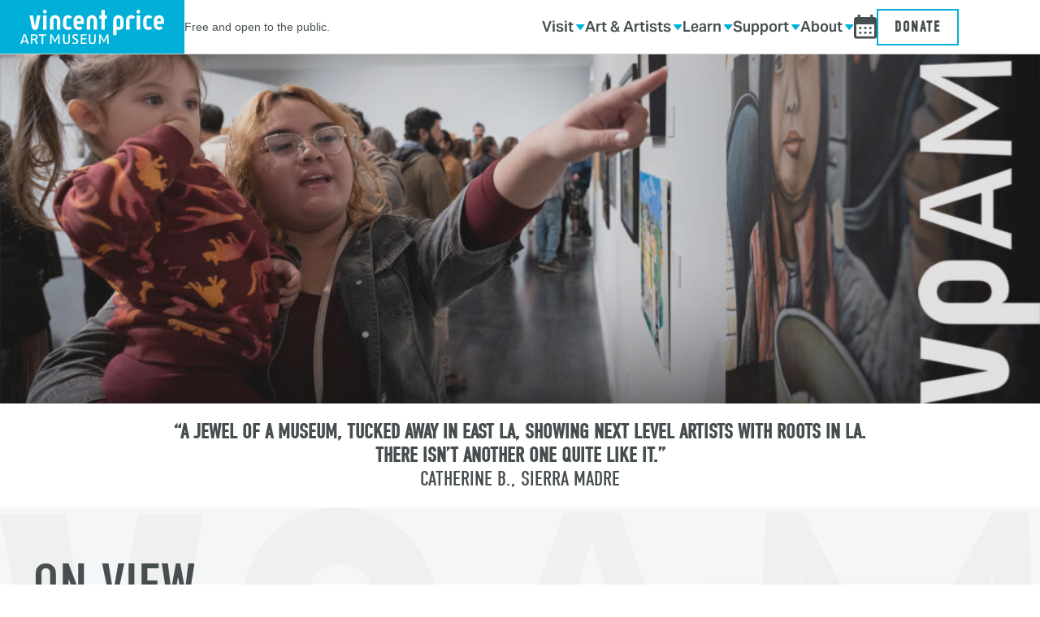

--- FILE ---
content_type: text/html; charset=UTF-8
request_url: https://vpam.org/
body_size: 31802
content:
<!doctype html>
<html lang="en-US">
<head>
	<meta charset="UTF-8">
	<meta name="viewport" content="width=device-width, initial-scale=1">
	<link rel="profile" href="https://gmpg.org/xfn/11">
	<link rel="icon" href="https://vpam.org/wp-content/themes/vpam/assets/icons/favicon.ico" type="image/x-icon" />
	<meta name='robots' content='index, follow, max-image-preview:large, max-snippet:-1, max-video-preview:-1' />
	<style>img:is([sizes="auto" i], [sizes^="auto," i]) { contain-intrinsic-size: 3000px 1500px }</style>
	
	<!-- This site is optimized with the Yoast SEO plugin v25.7 - https://yoast.com/wordpress/plugins/seo/ -->
	<title>Home | VPAM</title>
	<meta name="description" content="Discover the Vincent Price Art Museum, a hub for art, culture, and education at East LA College. Explore exhibitions, events, and our permanent collections." />
	<link rel="canonical" href="https://vpam.org/" />
	<meta property="og:locale" content="en_US" />
	<meta property="og:type" content="website" />
	<meta property="og:title" content="Home | VPAM" />
	<meta property="og:description" content="Discover the Vincent Price Art Museum, a hub for art, culture, and education at East LA College. Explore exhibitions, events, and our permanent collections." />
	<meta property="og:url" content="https://vpam.org/" />
	<meta property="og:site_name" content="VPAM" />
	<meta property="article:publisher" content="https://www.facebook.com/vpam.arts" />
	<meta property="article:modified_time" content="2025-11-22T03:03:16+00:00" />
	<meta property="og:image" content="https://vpam.org/wp-content/uploads/2025/09/Home-Page-Cover-Image-v5.1.jpg" />
	<meta property="og:image:width" content="1800" />
	<meta property="og:image:height" content="780" />
	<meta property="og:image:type" content="image/jpeg" />
	<meta name="twitter:card" content="summary_large_image" />
	<script type="application/ld+json" class="yoast-schema-graph">{"@context":"https://schema.org","@graph":[{"@type":"WebPage","@id":"https://vpam.org/","url":"https://vpam.org/","name":"Home | VPAM","isPartOf":{"@id":"https://vpam.org/#website"},"about":{"@id":"https://vpam.org/#organization"},"primaryImageOfPage":{"@id":"https://vpam.org/#primaryimage"},"image":{"@id":"https://vpam.org/#primaryimage"},"thumbnailUrl":"https://vpam.org/wp-content/uploads/2025/09/Home-Page-Cover-Image-v5.1.jpg","datePublished":"2025-06-26T22:15:34+00:00","dateModified":"2025-11-22T03:03:16+00:00","description":"Discover the Vincent Price Art Museum, a hub for art, culture, and education at East LA College. Explore exhibitions, events, and our permanent collections.","breadcrumb":{"@id":"https://vpam.org/#breadcrumb"},"inLanguage":"en-US","potentialAction":[{"@type":"ReadAction","target":["https://vpam.org/"]}]},{"@type":"ImageObject","inLanguage":"en-US","@id":"https://vpam.org/#primaryimage","url":"https://vpam.org/wp-content/uploads/2025/09/Home-Page-Cover-Image-v5.1.jpg","contentUrl":"https://vpam.org/wp-content/uploads/2025/09/Home-Page-Cover-Image-v5.1.jpg","width":1800,"height":780},{"@type":"BreadcrumbList","@id":"https://vpam.org/#breadcrumb","itemListElement":[{"@type":"ListItem","position":1,"name":"Home"}]},{"@type":"WebSite","@id":"https://vpam.org/#website","url":"https://vpam.org/","name":"Vincent Price Art Museum","description":"","publisher":{"@id":"https://vpam.org/#organization"},"alternateName":"VPAM","potentialAction":[{"@type":"SearchAction","target":{"@type":"EntryPoint","urlTemplate":"https://vpam.org/?s={search_term_string}"},"query-input":{"@type":"PropertyValueSpecification","valueRequired":true,"valueName":"search_term_string"}}],"inLanguage":"en-US"},{"@type":"Organization","@id":"https://vpam.org/#organization","name":"VPAM","url":"https://vpam.org/","logo":{"@type":"ImageObject","inLanguage":"en-US","@id":"https://vpam.org/#/schema/logo/image/","url":"https://vpam.org/wp-content/uploads/2025/07/vpam-footer-logo.png","contentUrl":"https://vpam.org/wp-content/uploads/2025/07/vpam-footer-logo.png","width":690,"height":162,"caption":"VPAM"},"image":{"@id":"https://vpam.org/#/schema/logo/image/"},"sameAs":["https://www.facebook.com/vpam.arts","https://www.instagram.com/vpam_arts/","https://www.youtube.com/channel/UCUUJRSmFqd2i25B-oX1vsKQ"]}]}</script>
	<!-- / Yoast SEO plugin. -->


<link rel='dns-prefetch' href='//static.addtoany.com' />
<link rel='dns-prefetch' href='//www.googletagmanager.com' />
<link rel='dns-prefetch' href='//fonts.googleapis.com' />
<link rel='dns-prefetch' href='//use.typekit.net' />
<link rel="alternate" type="text/calendar" title="VPAM &raquo; iCal Feed" href="https://vpam.org/events/?ical=1" />
<script>
window._wpemojiSettings = {"baseUrl":"https:\/\/s.w.org\/images\/core\/emoji\/16.0.1\/72x72\/","ext":".png","svgUrl":"https:\/\/s.w.org\/images\/core\/emoji\/16.0.1\/svg\/","svgExt":".svg","source":{"concatemoji":"https:\/\/vpam.org\/wp-includes\/js\/wp-emoji-release.min.js?ver=6.8.2"}};
/*! This file is auto-generated */
!function(s,n){var o,i,e;function c(e){try{var t={supportTests:e,timestamp:(new Date).valueOf()};sessionStorage.setItem(o,JSON.stringify(t))}catch(e){}}function p(e,t,n){e.clearRect(0,0,e.canvas.width,e.canvas.height),e.fillText(t,0,0);var t=new Uint32Array(e.getImageData(0,0,e.canvas.width,e.canvas.height).data),a=(e.clearRect(0,0,e.canvas.width,e.canvas.height),e.fillText(n,0,0),new Uint32Array(e.getImageData(0,0,e.canvas.width,e.canvas.height).data));return t.every(function(e,t){return e===a[t]})}function u(e,t){e.clearRect(0,0,e.canvas.width,e.canvas.height),e.fillText(t,0,0);for(var n=e.getImageData(16,16,1,1),a=0;a<n.data.length;a++)if(0!==n.data[a])return!1;return!0}function f(e,t,n,a){switch(t){case"flag":return n(e,"\ud83c\udff3\ufe0f\u200d\u26a7\ufe0f","\ud83c\udff3\ufe0f\u200b\u26a7\ufe0f")?!1:!n(e,"\ud83c\udde8\ud83c\uddf6","\ud83c\udde8\u200b\ud83c\uddf6")&&!n(e,"\ud83c\udff4\udb40\udc67\udb40\udc62\udb40\udc65\udb40\udc6e\udb40\udc67\udb40\udc7f","\ud83c\udff4\u200b\udb40\udc67\u200b\udb40\udc62\u200b\udb40\udc65\u200b\udb40\udc6e\u200b\udb40\udc67\u200b\udb40\udc7f");case"emoji":return!a(e,"\ud83e\udedf")}return!1}function g(e,t,n,a){var r="undefined"!=typeof WorkerGlobalScope&&self instanceof WorkerGlobalScope?new OffscreenCanvas(300,150):s.createElement("canvas"),o=r.getContext("2d",{willReadFrequently:!0}),i=(o.textBaseline="top",o.font="600 32px Arial",{});return e.forEach(function(e){i[e]=t(o,e,n,a)}),i}function t(e){var t=s.createElement("script");t.src=e,t.defer=!0,s.head.appendChild(t)}"undefined"!=typeof Promise&&(o="wpEmojiSettingsSupports",i=["flag","emoji"],n.supports={everything:!0,everythingExceptFlag:!0},e=new Promise(function(e){s.addEventListener("DOMContentLoaded",e,{once:!0})}),new Promise(function(t){var n=function(){try{var e=JSON.parse(sessionStorage.getItem(o));if("object"==typeof e&&"number"==typeof e.timestamp&&(new Date).valueOf()<e.timestamp+604800&&"object"==typeof e.supportTests)return e.supportTests}catch(e){}return null}();if(!n){if("undefined"!=typeof Worker&&"undefined"!=typeof OffscreenCanvas&&"undefined"!=typeof URL&&URL.createObjectURL&&"undefined"!=typeof Blob)try{var e="postMessage("+g.toString()+"("+[JSON.stringify(i),f.toString(),p.toString(),u.toString()].join(",")+"));",a=new Blob([e],{type:"text/javascript"}),r=new Worker(URL.createObjectURL(a),{name:"wpTestEmojiSupports"});return void(r.onmessage=function(e){c(n=e.data),r.terminate(),t(n)})}catch(e){}c(n=g(i,f,p,u))}t(n)}).then(function(e){for(var t in e)n.supports[t]=e[t],n.supports.everything=n.supports.everything&&n.supports[t],"flag"!==t&&(n.supports.everythingExceptFlag=n.supports.everythingExceptFlag&&n.supports[t]);n.supports.everythingExceptFlag=n.supports.everythingExceptFlag&&!n.supports.flag,n.DOMReady=!1,n.readyCallback=function(){n.DOMReady=!0}}).then(function(){return e}).then(function(){var e;n.supports.everything||(n.readyCallback(),(e=n.source||{}).concatemoji?t(e.concatemoji):e.wpemoji&&e.twemoji&&(t(e.twemoji),t(e.wpemoji)))}))}((window,document),window._wpemojiSettings);
</script>
<link rel='stylesheet' id='tribe-events-pro-mini-calendar-block-styles-css' href='https://vpam.org/wp-content/plugins/events-calendar-pro/build/css/tribe-events-pro-mini-calendar-block.css?ver=7.7.0' media='all' />
<link rel='stylesheet' id='sbi_styles-css' href='https://vpam.org/wp-content/plugins/instagram-feed-pro/css/sbi-styles.min.css?ver=6.8.1' media='all' />
<style id='wp-emoji-styles-inline-css'>

	img.wp-smiley, img.emoji {
		display: inline !important;
		border: none !important;
		box-shadow: none !important;
		height: 1em !important;
		width: 1em !important;
		margin: 0 0.07em !important;
		vertical-align: -0.1em !important;
		background: none !important;
		padding: 0 !important;
	}
</style>
<link rel='stylesheet' id='wp-block-library-css' href='https://vpam.org/wp-includes/css/dist/block-library/style.min.css?ver=6.8.2' media='all' />
<style id='safe-svg-svg-icon-style-inline-css'>
.safe-svg-cover{text-align:center}.safe-svg-cover .safe-svg-inside{display:inline-block;max-width:100%}.safe-svg-cover svg{fill:currentColor;height:100%;max-height:100%;max-width:100%;width:100%}

</style>
<link rel='stylesheet' id='urbi-css' href='https://vpam.org/wp-content/themes/vpam/style.css?ver=1.0.0' media='all' />
<link rel='stylesheet' id='dm-serif-display-css' href='https://fonts.googleapis.com/css2?family=DM+Serif+Display:ital@0;1&#038;display=swap' media='all' />
<link rel='stylesheet' id='proxima-nova-css' href='https://use.typekit.net/apk5vvf.css' media='all' />
<link rel='stylesheet' id='theme-styles-css' href='https://vpam.org/wp-content/themes/vpam/dist/css/style.css?ver=1.0.0' media='all' />
<link rel='stylesheet' id='theme-fonts-css' href='https://use.typekit.net/xuk5njr.css' media='all' />
<link rel='stylesheet' id='btn-vpam-primary-css' href='https://vpam.org/wp-content/themes/vpam/assets/block-variation-css/btn-vpam-primary.css?ver=6.8.2' media='all' />
<link rel='stylesheet' id='btn-vpam-secondary-css' href='https://vpam.org/wp-content/themes/vpam/assets/block-variation-css/btn-vpam-secondary.css?ver=6.8.2' media='all' />
<style id='global-styles-inline-css'>
:root{--wp--preset--aspect-ratio--square: 1;--wp--preset--aspect-ratio--4-3: 4/3;--wp--preset--aspect-ratio--3-4: 3/4;--wp--preset--aspect-ratio--3-2: 3/2;--wp--preset--aspect-ratio--2-3: 2/3;--wp--preset--aspect-ratio--16-9: 16/9;--wp--preset--aspect-ratio--9-16: 9/16;--wp--preset--color--black: #000;--wp--preset--color--cyan-bluish-gray: #abb8c3;--wp--preset--color--white: #ffffff;--wp--preset--color--pale-pink: #f78da7;--wp--preset--color--vivid-red: #cf2e2e;--wp--preset--color--luminous-vivid-orange: #ff6900;--wp--preset--color--luminous-vivid-amber: #fcb900;--wp--preset--color--light-green-cyan: #7bdcb5;--wp--preset--color--vivid-green-cyan: #00d084;--wp--preset--color--pale-cyan-blue: #8ed1fc;--wp--preset--color--vivid-cyan-blue: #0693e3;--wp--preset--color--vivid-purple: #9b51e0;--wp--preset--color--primary: #00B0D8;--wp--preset--color--secondary: #474E50;--wp--preset--color--tertiary: #F2F3F4;--wp--preset--color--background: #ffffff;--wp--preset--color--medium-gray: #F4F5F6;--wp--preset--color--light-gray: #f2f6f8;--wp--preset--color--primary-text: #474E50;--wp--preset--gradient--vivid-cyan-blue-to-vivid-purple: linear-gradient(135deg,rgba(6,147,227,1) 0%,rgb(155,81,224) 100%);--wp--preset--gradient--light-green-cyan-to-vivid-green-cyan: linear-gradient(135deg,rgb(122,220,180) 0%,rgb(0,208,130) 100%);--wp--preset--gradient--luminous-vivid-amber-to-luminous-vivid-orange: linear-gradient(135deg,rgba(252,185,0,1) 0%,rgba(255,105,0,1) 100%);--wp--preset--gradient--luminous-vivid-orange-to-vivid-red: linear-gradient(135deg,rgba(255,105,0,1) 0%,rgb(207,46,46) 100%);--wp--preset--gradient--very-light-gray-to-cyan-bluish-gray: linear-gradient(135deg,rgb(238,238,238) 0%,rgb(169,184,195) 100%);--wp--preset--gradient--cool-to-warm-spectrum: linear-gradient(135deg,rgb(74,234,220) 0%,rgb(151,120,209) 20%,rgb(207,42,186) 40%,rgb(238,44,130) 60%,rgb(251,105,98) 80%,rgb(254,248,76) 100%);--wp--preset--gradient--blush-light-purple: linear-gradient(135deg,rgb(255,206,236) 0%,rgb(152,150,240) 100%);--wp--preset--gradient--blush-bordeaux: linear-gradient(135deg,rgb(254,205,165) 0%,rgb(254,45,45) 50%,rgb(107,0,62) 100%);--wp--preset--gradient--luminous-dusk: linear-gradient(135deg,rgb(255,203,112) 0%,rgb(199,81,192) 50%,rgb(65,88,208) 100%);--wp--preset--gradient--pale-ocean: linear-gradient(135deg,rgb(255,245,203) 0%,rgb(182,227,212) 50%,rgb(51,167,181) 100%);--wp--preset--gradient--electric-grass: linear-gradient(135deg,rgb(202,248,128) 0%,rgb(113,206,126) 100%);--wp--preset--gradient--midnight: linear-gradient(135deg,rgb(2,3,129) 0%,rgb(40,116,252) 100%);--wp--preset--font-size--small: 13px;--wp--preset--font-size--medium: clamp(14px, 0.875rem + ((1vw - 3.2px) * 0.606), 20px);--wp--preset--font-size--large: clamp(22.041px, 1.378rem + ((1vw - 3.2px) * 1.41), 36px);--wp--preset--font-size--x-large: clamp(25.014px, 1.563rem + ((1vw - 3.2px) * 1.716), 42px);--wp--preset--font-size--body-small: clamp(14px, 0.875rem + ((1vw - 3.2px) * 1), 14px);--wp--preset--font-size--body: clamp(14px, 0.875rem + ((1vw - 3.2px) * 0.202), 16px);--wp--preset--font-size--body-large: clamp(14px, 0.875rem + ((1vw - 3.2px) * 0.404), 18px);--wp--preset--font-size--heading-small: clamp(18px, 1.125rem + ((1vw - 3.2px) * 0.606), 24px);--wp--preset--font-size--heading: clamp(20px, 1.25rem + ((1vw - 3.2px) * 1.616), 36px);--wp--preset--font-size--heading-medium: clamp(26px, 1.625rem + ((1vw - 3.2px) * 2.222), 48px);--wp--preset--font-size--heading-large: clamp(48px, 3rem + ((1vw - 3.2px) * 2.424), 72px);--wp--preset--font-size--heading-xlarge: clamp(48px, 3rem + ((1vw - 3.2px) * 7.273), 120px);--wp--preset--font-family--aktiv-grotesk: aktiv-grotesk;--wp--preset--font-family--din-condensed: din-condensed;--wp--preset--spacing--20: 0.44rem;--wp--preset--spacing--30: 0.67rem;--wp--preset--spacing--40: 1rem;--wp--preset--spacing--50: 1.5rem;--wp--preset--spacing--60: 2.25rem;--wp--preset--spacing--70: 3.38rem;--wp--preset--spacing--80: 5.06rem;--wp--preset--shadow--natural: 6px 6px 9px rgba(0, 0, 0, 0.2);--wp--preset--shadow--deep: 12px 12px 50px rgba(0, 0, 0, 0.4);--wp--preset--shadow--sharp: 6px 6px 0px rgba(0, 0, 0, 0.2);--wp--preset--shadow--outlined: 6px 6px 0px -3px rgba(255, 255, 255, 1), 6px 6px rgba(0, 0, 0, 1);--wp--preset--shadow--crisp: 6px 6px 0px rgba(0, 0, 0, 1);--wp--custom--breakpoints--mobile: 480px;--wp--custom--breakpoints--tablet: 768px;--wp--custom--breakpoints--desktop: 1024px;}p{--wp--preset--color--primary-text: #474E50;--wp--preset--color--white: #FFF;}:root { --wp--style--global--content-size: 1088px;--wp--style--global--wide-size: 1310px; }:where(body) { margin: 0; }.wp-site-blocks { padding-top: var(--wp--style--root--padding-top); padding-bottom: var(--wp--style--root--padding-bottom); }.has-global-padding { padding-right: var(--wp--style--root--padding-right); padding-left: var(--wp--style--root--padding-left); }.has-global-padding > .alignfull { margin-right: calc(var(--wp--style--root--padding-right) * -1); margin-left: calc(var(--wp--style--root--padding-left) * -1); }.has-global-padding :where(:not(.alignfull.is-layout-flow) > .has-global-padding:not(.wp-block-block, .alignfull)) { padding-right: 0; padding-left: 0; }.has-global-padding :where(:not(.alignfull.is-layout-flow) > .has-global-padding:not(.wp-block-block, .alignfull)) > .alignfull { margin-left: 0; margin-right: 0; }.wp-site-blocks > .alignleft { float: left; margin-right: 2em; }.wp-site-blocks > .alignright { float: right; margin-left: 2em; }.wp-site-blocks > .aligncenter { justify-content: center; margin-left: auto; margin-right: auto; }:where(.wp-site-blocks) > * { margin-block-start: 24px; margin-block-end: 0; }:where(.wp-site-blocks) > :first-child { margin-block-start: 0; }:where(.wp-site-blocks) > :last-child { margin-block-end: 0; }:root { --wp--style--block-gap: 24px; }:root :where(.is-layout-flow) > :first-child{margin-block-start: 0;}:root :where(.is-layout-flow) > :last-child{margin-block-end: 0;}:root :where(.is-layout-flow) > *{margin-block-start: 24px;margin-block-end: 0;}:root :where(.is-layout-constrained) > :first-child{margin-block-start: 0;}:root :where(.is-layout-constrained) > :last-child{margin-block-end: 0;}:root :where(.is-layout-constrained) > *{margin-block-start: 24px;margin-block-end: 0;}:root :where(.is-layout-flex){gap: 24px;}:root :where(.is-layout-grid){gap: 24px;}.is-layout-flow > .alignleft{float: left;margin-inline-start: 0;margin-inline-end: 2em;}.is-layout-flow > .alignright{float: right;margin-inline-start: 2em;margin-inline-end: 0;}.is-layout-flow > .aligncenter{margin-left: auto !important;margin-right: auto !important;}.is-layout-constrained > .alignleft{float: left;margin-inline-start: 0;margin-inline-end: 2em;}.is-layout-constrained > .alignright{float: right;margin-inline-start: 2em;margin-inline-end: 0;}.is-layout-constrained > .aligncenter{margin-left: auto !important;margin-right: auto !important;}.is-layout-constrained > :where(:not(.alignleft):not(.alignright):not(.alignfull)){max-width: var(--wp--style--global--content-size);margin-left: auto !important;margin-right: auto !important;}.is-layout-constrained > .alignwide{max-width: var(--wp--style--global--wide-size);}body .is-layout-flex{display: flex;}.is-layout-flex{flex-wrap: wrap;align-items: center;}.is-layout-flex > :is(*, div){margin: 0;}body .is-layout-grid{display: grid;}.is-layout-grid > :is(*, div){margin: 0;}body{background-color: var(--wp--preset--color--background);color: var(--wp--preset--color--primary-text);--wp--style--root--padding-top: 0;--wp--style--root--padding-right: clamp(1rem, 4vw, 2.5rem);--wp--style--root--padding-bottom: 0;--wp--style--root--padding-left: clamp(1rem, 4vw, 2.5rem);}a:where(:not(.wp-element-button)){text-decoration: underline;}h1{color: var(--wp--preset--color--primary-text);font-family: var(--wp--preset--font-family--din-condensed);font-size: var(--wp--preset--font-size--heading-xlarge);font-weight: 400;line-height: 1.2;text-transform: uppercase;}h2{font-family: var(--wp--preset--font-family--din-condensed);font-size: var(--wp--preset--font-size--heading-large);font-weight: 400;line-height: 1.2;text-transform: uppercase;}h3{font-family: var(--wp--preset--font-family--din-condensed);font-size: var(--wp--preset--font-size--heading-medium);font-weight: 400;line-height: 1.2;text-transform: uppercase;}h4{font-family: var(--wp--preset--font-family--din-condensed);font-size: var(--wp--preset--font-size--heading);font-weight: 400;line-height: 1.2;text-transform: uppercase;}h5{font-family: var(--wp--preset--font-family--din-condensed);font-size: var(--wp--preset--font-size--heading-small);font-weight: 400;line-height: 1.2;text-transform: uppercase;}:root :where(.wp-element-button, .wp-block-button__link){background-color: var(--wp--preset--color--primary);border-radius: 0px;border-color: var(--wp--preset--color--primary);border-width: 2px;border-style: solid;color: var(--wp--preset--color--black);font-family: var(--wp--preset--font-family--din-condensed);font-size: var(--wp--preset--font-size--body-large);font-weight: 400;line-height: 1;padding-top: 13px;padding-right: 25px;padding-bottom: 13px;padding-left: 25px;text-decoration: none;text-transform: uppercase;}:root :where(.wp-element-button:hover, .wp-block-button__link:hover){background-color: var(--wp--preset--color--white);border-color: var(--wp--preset--color--primary);border-width: 2px;color: var(--wp--preset--color--primary-text);}.has-black-color{color: var(--wp--preset--color--black) !important;}.has-cyan-bluish-gray-color{color: var(--wp--preset--color--cyan-bluish-gray) !important;}.has-white-color{color: var(--wp--preset--color--white) !important;}.has-pale-pink-color{color: var(--wp--preset--color--pale-pink) !important;}.has-vivid-red-color{color: var(--wp--preset--color--vivid-red) !important;}.has-luminous-vivid-orange-color{color: var(--wp--preset--color--luminous-vivid-orange) !important;}.has-luminous-vivid-amber-color{color: var(--wp--preset--color--luminous-vivid-amber) !important;}.has-light-green-cyan-color{color: var(--wp--preset--color--light-green-cyan) !important;}.has-vivid-green-cyan-color{color: var(--wp--preset--color--vivid-green-cyan) !important;}.has-pale-cyan-blue-color{color: var(--wp--preset--color--pale-cyan-blue) !important;}.has-vivid-cyan-blue-color{color: var(--wp--preset--color--vivid-cyan-blue) !important;}.has-vivid-purple-color{color: var(--wp--preset--color--vivid-purple) !important;}.has-primary-color{color: var(--wp--preset--color--primary) !important;}.has-secondary-color{color: var(--wp--preset--color--secondary) !important;}.has-tertiary-color{color: var(--wp--preset--color--tertiary) !important;}.has-background-color{color: var(--wp--preset--color--background) !important;}.has-medium-gray-color{color: var(--wp--preset--color--medium-gray) !important;}.has-light-gray-color{color: var(--wp--preset--color--light-gray) !important;}.has-primary-text-color{color: var(--wp--preset--color--primary-text) !important;}.has-black-background-color{background-color: var(--wp--preset--color--black) !important;}.has-cyan-bluish-gray-background-color{background-color: var(--wp--preset--color--cyan-bluish-gray) !important;}.has-white-background-color{background-color: var(--wp--preset--color--white) !important;}.has-pale-pink-background-color{background-color: var(--wp--preset--color--pale-pink) !important;}.has-vivid-red-background-color{background-color: var(--wp--preset--color--vivid-red) !important;}.has-luminous-vivid-orange-background-color{background-color: var(--wp--preset--color--luminous-vivid-orange) !important;}.has-luminous-vivid-amber-background-color{background-color: var(--wp--preset--color--luminous-vivid-amber) !important;}.has-light-green-cyan-background-color{background-color: var(--wp--preset--color--light-green-cyan) !important;}.has-vivid-green-cyan-background-color{background-color: var(--wp--preset--color--vivid-green-cyan) !important;}.has-pale-cyan-blue-background-color{background-color: var(--wp--preset--color--pale-cyan-blue) !important;}.has-vivid-cyan-blue-background-color{background-color: var(--wp--preset--color--vivid-cyan-blue) !important;}.has-vivid-purple-background-color{background-color: var(--wp--preset--color--vivid-purple) !important;}.has-primary-background-color{background-color: var(--wp--preset--color--primary) !important;}.has-secondary-background-color{background-color: var(--wp--preset--color--secondary) !important;}.has-tertiary-background-color{background-color: var(--wp--preset--color--tertiary) !important;}.has-background-background-color{background-color: var(--wp--preset--color--background) !important;}.has-medium-gray-background-color{background-color: var(--wp--preset--color--medium-gray) !important;}.has-light-gray-background-color{background-color: var(--wp--preset--color--light-gray) !important;}.has-primary-text-background-color{background-color: var(--wp--preset--color--primary-text) !important;}.has-black-border-color{border-color: var(--wp--preset--color--black) !important;}.has-cyan-bluish-gray-border-color{border-color: var(--wp--preset--color--cyan-bluish-gray) !important;}.has-white-border-color{border-color: var(--wp--preset--color--white) !important;}.has-pale-pink-border-color{border-color: var(--wp--preset--color--pale-pink) !important;}.has-vivid-red-border-color{border-color: var(--wp--preset--color--vivid-red) !important;}.has-luminous-vivid-orange-border-color{border-color: var(--wp--preset--color--luminous-vivid-orange) !important;}.has-luminous-vivid-amber-border-color{border-color: var(--wp--preset--color--luminous-vivid-amber) !important;}.has-light-green-cyan-border-color{border-color: var(--wp--preset--color--light-green-cyan) !important;}.has-vivid-green-cyan-border-color{border-color: var(--wp--preset--color--vivid-green-cyan) !important;}.has-pale-cyan-blue-border-color{border-color: var(--wp--preset--color--pale-cyan-blue) !important;}.has-vivid-cyan-blue-border-color{border-color: var(--wp--preset--color--vivid-cyan-blue) !important;}.has-vivid-purple-border-color{border-color: var(--wp--preset--color--vivid-purple) !important;}.has-primary-border-color{border-color: var(--wp--preset--color--primary) !important;}.has-secondary-border-color{border-color: var(--wp--preset--color--secondary) !important;}.has-tertiary-border-color{border-color: var(--wp--preset--color--tertiary) !important;}.has-background-border-color{border-color: var(--wp--preset--color--background) !important;}.has-medium-gray-border-color{border-color: var(--wp--preset--color--medium-gray) !important;}.has-light-gray-border-color{border-color: var(--wp--preset--color--light-gray) !important;}.has-primary-text-border-color{border-color: var(--wp--preset--color--primary-text) !important;}.has-vivid-cyan-blue-to-vivid-purple-gradient-background{background: var(--wp--preset--gradient--vivid-cyan-blue-to-vivid-purple) !important;}.has-light-green-cyan-to-vivid-green-cyan-gradient-background{background: var(--wp--preset--gradient--light-green-cyan-to-vivid-green-cyan) !important;}.has-luminous-vivid-amber-to-luminous-vivid-orange-gradient-background{background: var(--wp--preset--gradient--luminous-vivid-amber-to-luminous-vivid-orange) !important;}.has-luminous-vivid-orange-to-vivid-red-gradient-background{background: var(--wp--preset--gradient--luminous-vivid-orange-to-vivid-red) !important;}.has-very-light-gray-to-cyan-bluish-gray-gradient-background{background: var(--wp--preset--gradient--very-light-gray-to-cyan-bluish-gray) !important;}.has-cool-to-warm-spectrum-gradient-background{background: var(--wp--preset--gradient--cool-to-warm-spectrum) !important;}.has-blush-light-purple-gradient-background{background: var(--wp--preset--gradient--blush-light-purple) !important;}.has-blush-bordeaux-gradient-background{background: var(--wp--preset--gradient--blush-bordeaux) !important;}.has-luminous-dusk-gradient-background{background: var(--wp--preset--gradient--luminous-dusk) !important;}.has-pale-ocean-gradient-background{background: var(--wp--preset--gradient--pale-ocean) !important;}.has-electric-grass-gradient-background{background: var(--wp--preset--gradient--electric-grass) !important;}.has-midnight-gradient-background{background: var(--wp--preset--gradient--midnight) !important;}.has-small-font-size{font-size: var(--wp--preset--font-size--small) !important;}.has-medium-font-size{font-size: var(--wp--preset--font-size--medium) !important;}.has-large-font-size{font-size: var(--wp--preset--font-size--large) !important;}.has-x-large-font-size{font-size: var(--wp--preset--font-size--x-large) !important;}.has-body-small-font-size{font-size: var(--wp--preset--font-size--body-small) !important;}.has-body-font-size{font-size: var(--wp--preset--font-size--body) !important;}.has-body-large-font-size{font-size: var(--wp--preset--font-size--body-large) !important;}.has-heading-small-font-size{font-size: var(--wp--preset--font-size--heading-small) !important;}.has-heading-font-size{font-size: var(--wp--preset--font-size--heading) !important;}.has-heading-medium-font-size{font-size: var(--wp--preset--font-size--heading-medium) !important;}.has-heading-large-font-size{font-size: var(--wp--preset--font-size--heading-large) !important;}.has-heading-xlarge-font-size{font-size: var(--wp--preset--font-size--heading-xlarge) !important;}.has-aktiv-grotesk-font-family{font-family: var(--wp--preset--font-family--aktiv-grotesk) !important;}.has-din-condensed-font-family{font-family: var(--wp--preset--font-family--din-condensed) !important;}p.has-primary-text-color{color: var(--wp--preset--color--primary-text) !important;}p.has-white-color{color: var(--wp--preset--color--white) !important;}p.has-primary-text-background-color{background-color: var(--wp--preset--color--primary-text) !important;}p.has-white-background-color{background-color: var(--wp--preset--color--white) !important;}p.has-primary-text-border-color{border-color: var(--wp--preset--color--primary-text) !important;}p.has-white-border-color{border-color: var(--wp--preset--color--white) !important;}
:root :where(.wp-block-button .wp-block-button__link){font-family: var(--wp--preset--font-family--din-condensed);font-size: var(--wp--preset--font-size--body-large);font-weight: 400;padding-top: 13px;padding-right: 25px;padding-bottom: 13px;padding-left: 25px;text-transform: uppercase;}
:root :where(.wp-block-pullquote){font-size: clamp(0.984em, 0.984rem + ((1vw - 0.2em) * 0.834), 1.5em);line-height: 1.6;}
:root :where(.wp-block-group){margin-top: 0px;margin-bottom: 0px;padding-top: clamp(3.125rem, 0.893rem + 5.952vw, 6.25rem);padding-bottom: clamp(3.125rem, 0.893rem + 5.952vw, 6.25rem);}
:root :where(p){color: var(--wp--preset--color--primary-text);text-align: 1;font-family: var(--wp--preset--font-family--aktiv-grotesk);font-size: var(--wp--preset--font-size--body);}
:root :where(.wp-block-list){font-family: var(--wp--preset--font-family--aktiv-grotesk);font-size: var(--wp--preset--font-size--body);line-height: 36px;}
:root :where(.wp-block-list > li){line-height: 1.2;margin-top: 5px;margin-bottom: 5px;}
:root :where(.wp-block-details){background-color: var(--wp--preset--color--white);color: var(--wp--preset--color--primary-text);font-family: var(--wp--preset--font-family--aktiv-grotesk);font-size: var(--wp--preset--font-size--body);margin-bottom: 36px;padding-top: 35px;padding-right: 35px;padding-bottom: 35px;padding-left: 35px;}
:root :where(.wp-block-cover){min-height: clamp(11.875rem, 4.827rem + 28.915vw, 32.188rem);padding-top: 0px;padding-bottom: 0px;}
</style>
<link rel='stylesheet' id='dashicons-css' href='https://vpam.org/wp-includes/css/dashicons.min.css?ver=6.8.2' media='all' />
<link rel='stylesheet' id='urbipb-style-css' href='https://vpam.org/wp-content/plugins/urban-insight-promobar/css/urbipb.css?ver=6.8.2' media='all' />
<link rel='stylesheet' id='addtoany-css' href='https://vpam.org/wp-content/plugins/add-to-any/addtoany.min.css?ver=1.16' media='all' />
<script src="https://vpam.org/wp-includes/js/jquery/jquery.min.js?ver=3.7.1" id="jquery-core-js"></script>
<script src="https://vpam.org/wp-includes/js/jquery/jquery-migrate.min.js?ver=3.4.1" id="jquery-migrate-js"></script>
<script id="addtoany-core-js-before">
window.a2a_config=window.a2a_config||{};a2a_config.callbacks=[];a2a_config.overlays=[];a2a_config.templates={};
</script>
<script defer src="https://static.addtoany.com/menu/page.js" id="addtoany-core-js"></script>
<script defer src="https://vpam.org/wp-content/plugins/add-to-any/addtoany.min.js?ver=1.1" id="addtoany-jquery-js"></script>
<script src="https://vpam.org/wp-content/plugins/urban-insight-promobar/js/js.cookie.min.js?ver=6.8.2" id="js-cookie-js"></script>
<script id="urbipb-script-js-extra">
var urbipb_data = {"cookie_value":"seen","fixed":"","cookie_args":"{\"path\":\"\",\"domain\":\"vpam.org\"}"};
</script>
<script src="https://vpam.org/wp-content/plugins/urban-insight-promobar/js/urbipb.js?ver=6.8.2" id="urbipb-script-js"></script>

<!-- Google tag (gtag.js) snippet added by Site Kit -->
<!-- Google Analytics snippet added by Site Kit -->
<script src="https://www.googletagmanager.com/gtag/js?id=GT-T9WLPSBW" id="google_gtagjs-js" async></script>
<script id="google_gtagjs-js-after">
window.dataLayer = window.dataLayer || [];function gtag(){dataLayer.push(arguments);}
gtag("set","linker",{"domains":["vpam.org"]});
gtag("js", new Date());
gtag("set", "developer_id.dZTNiMT", true);
gtag("config", "GT-T9WLPSBW");
 window._googlesitekit = window._googlesitekit || {}; window._googlesitekit.throttledEvents = []; window._googlesitekit.gtagEvent = (name, data) => { var key = JSON.stringify( { name, data } ); if ( !! window._googlesitekit.throttledEvents[ key ] ) { return; } window._googlesitekit.throttledEvents[ key ] = true; setTimeout( () => { delete window._googlesitekit.throttledEvents[ key ]; }, 5 ); gtag( "event", name, { ...data, event_source: "site-kit" } ); };
</script>
<link rel="https://api.w.org/" href="https://vpam.org/wp-json/" /><link rel="alternate" title="JSON" type="application/json" href="https://vpam.org/wp-json/wp/v2/pages/16" /><link rel="EditURI" type="application/rsd+xml" title="RSD" href="https://vpam.org/xmlrpc.php?rsd" />
<meta name="generator" content="Site Kit by Google 1.159.0" /><meta name="tec-api-version" content="v1"><meta name="tec-api-origin" content="https://vpam.org"><link rel="alternate" href="https://vpam.org/wp-json/tribe/events/v1/" /><meta name="google-site-verification" content="y4BsQCfRLR5FoL764QN0jcAImwWBjHVI9GVf_hhTq5Q">
<!-- Google Tag Manager snippet added by Site Kit -->
<script>
			( function( w, d, s, l, i ) {
				w[l] = w[l] || [];
				w[l].push( {'gtm.start': new Date().getTime(), event: 'gtm.js'} );
				var f = d.getElementsByTagName( s )[0],
					j = d.createElement( s ), dl = l != 'dataLayer' ? '&l=' + l : '';
				j.async = true;
				j.src = 'https://www.googletagmanager.com/gtm.js?id=' + i + dl;
				f.parentNode.insertBefore( j, f );
			} )( window, document, 'script', 'dataLayer', 'GTM-KPKPJHBQ' );
			
</script>

<!-- End Google Tag Manager snippet added by Site Kit -->
</head>
<body class="home wp-singular page-template-default page page-id-16 wp-embed-responsive wp-theme-urbi wp-child-theme-vpam tribe-no-js">
	<a class="skip-link screen-reader-text" href="#primary">Skip to content</a>
	
	<div class="menu-overlay"></div>

			<!-- Google Tag Manager (noscript) snippet added by Site Kit -->
		<noscript>
			<iframe src="https://www.googletagmanager.com/ns.html?id=GTM-KPKPJHBQ" height="0" width="0" style="display:none;visibility:hidden"></iframe>
		</noscript>
		<!-- End Google Tag Manager (noscript) snippet added by Site Kit -->
			<div id="page" class="site">

		<header id="masthead" class="site-header uk-navbar-container uk-navbar-transparent">
	<div id="main-header" class="urbi-main-header uk-flex  lhl_plr_0 uk-sticky has-white-background-color" uk-sticky>
		<div class="site-branding uk-navbar-left lhl_plr_15 has-primary-background-color" role="navigation" aria-label="Site branding">
			<a href="/" class="site-branding__logo-link uk-flex uk-flex-middle">
				<img src="https://vpam.org/wp-content/themes/vpam/assets/logos/vpam-logo.svg" width="123px" height="auto" alt="logo that links to home page" />
			</a>
		</div>
		<div class="uk-flex uk-flex-middle">
			<p class="site-branding__tagline has-primary-text-color lhl_mtb_0">
				Free and open to the public. 			</p>
		</div>

		<div class="site-navs-container uk-flex uk-flex-column@l uk-flex-1">
			<div class="site-main-nav-wrapper uk-flex  uk-flex-right uk-flex-1">
				<nav class="desktop-nav uk-width-1-1 uk-visible@l" uk-navbar="mode:click">
					<div class="uk-navbar-right">

						<ul id="menu-main-menu" class="uk-navbar-nav urbi-megamenu"><li id="nav-menu-item-26" class="main-menu-item topmenu-item-num--1  menu-depth-even__item menu-item-depth-0 menu-item menu-item-type-custom menu-item-object-custom menu-item-has-children" data-nthitem="1"><a href="#" aria-expanded="false" data-mega-id="#mega-id-26"  class="menu-link main-menu-link has-primary-text-color has-aktiv-grotesk-font-family has-body-large-font-size"><span>Visit</span></a>
<div id="dropdown-id-26" class="vpam-megamenu-dropdown lhl_p_0" uk-dropdown="boundary: .uk-navbar; pos: bottom-left; mode: click" role="dialog" aria-modal="true"><div class="uk-navbar-dropdown-grid uk-flex has-background-background-color"><ul class="sub-menu uk-nav uk-navbar-dropdown-nav mega-wrapper menu-depth-odd  menu-depth-1 megamenu-submenu-list uk-flex uk-flex-column" style="gap: 15px;">
	<li id="nav-menu-item-283" class="sub-menu-item submenu-item-num--1  menu-depth-odd__item menu-item-depth-1 menu-item menu-item-type-post_type menu-item-object-page" data-nthitem="1"><a href="https://vpam.org/plan-your-visit/" data-mega-id="#mega-id-283"  class="menu-link sub-menu-link has-body-font-size has-aktiv-grotesk-font-family has-black-color"><span>Plan Your Visit</span></a></li>
	<li id="nav-menu-item-28" class="sub-menu-item submenu-item-num--2  menu-depth-odd__item menu-item-depth-1 menu-item menu-item-type-custom menu-item-object-custom" data-nthitem="2"><a href="/events/list/" data-mega-id="#mega-id-28"  class="menu-link sub-menu-link has-body-font-size has-aktiv-grotesk-font-family has-black-color"><span>Events</span></a></li>
	<li id="nav-menu-item-291" class="sub-menu-item submenu-item-num--3  menu-depth-odd__item menu-item-depth-1 menu-item menu-item-type-post_type menu-item-object-page" data-nthitem="3"><a href="https://vpam.org/accessibility/" data-mega-id="#mega-id-291"  class="menu-link sub-menu-link has-body-font-size has-aktiv-grotesk-font-family has-black-color"><span>Accessibility</span></a></li>
	<li id="nav-menu-item-1846" class="sub-menu-item submenu-item-num--4  menu-depth-odd__item menu-item-depth-1 menu-item menu-item-type-post_type menu-item-object-page" data-nthitem="4"><a href="https://vpam.org/monterey-park/" data-mega-id="#mega-id-1846"  class="menu-link sub-menu-link has-body-font-size has-aktiv-grotesk-font-family has-black-color"><span>Monterey Park/East LA</span></a></li>
</ul></div></div>
</li>
<li id="nav-menu-item-33" class="main-menu-item topmenu-item-num--2  menu-depth-even__item menu-item-depth-0 menu-item menu-item-type-custom menu-item-object-custom menu-item-has-children" data-nthitem="2"><a href="#" aria-expanded="false" data-mega-id="#mega-id-33"  class="menu-link main-menu-link has-primary-text-color has-aktiv-grotesk-font-family has-body-large-font-size"><span>Art &#038; Artists</span></a>
<div id="dropdown-id-33" class="vpam-megamenu-dropdown lhl_p_0" uk-dropdown="boundary: .uk-navbar; pos: bottom-left; mode: click" role="dialog" aria-modal="true"><div class="uk-navbar-dropdown-grid uk-flex has-background-background-color"><ul class="sub-menu uk-nav uk-navbar-dropdown-nav mega-wrapper menu-depth-odd  menu-depth-1 megamenu-submenu-list uk-flex uk-flex-column" style="gap: 15px;">
	<li id="nav-menu-item-253" class="sub-menu-item submenu-item-num--1  menu-depth-odd__item menu-item-depth-1 menu-item menu-item-type-post_type menu-item-object-page menu-item-has-children" data-nthitem="1"><a href="https://vpam.org/exhibitions/" data-mega-id="#mega-id-253"  class="menu-link sub-menu-link has-body-font-size has-aktiv-grotesk-font-family has-black-color"><span>Exhibitions</span></a>
	<div class=""><div class="megamenu-item-wrapper"><ul class="sub-menu uk-nav uk-navbar-dropdown-nav  menu-depth-even sub-sub-menu menu-depth-2 megamenu-submenu-list uk-flex uk-flex-column" style="gap: 15px;">
		<li id="nav-menu-item-3493" class="sub-menu-item submenu-item-num--1 sub-sub-menu-item menu-depth-even__item menu-item-depth-2 menu-item menu-item-type-post_type menu-item-object-page" data-nthitem="1"><a href="https://vpam.org/current-exhibitions/" data-mega-id="#mega-id-3493"  class="menu-link sub-menu-link has-body-font-size has-aktiv-grotesk-font-family has-black-color"><span>Current Exhibitions</span></a></li>
		<li id="nav-menu-item-2760" class="sub-menu-item submenu-item-num--2 sub-sub-menu-item menu-depth-even__item menu-item-depth-2 menu-item menu-item-type-custom menu-item-object-custom" data-nthitem="2"><a href="/upcoming-exhibitions/" data-mega-id="#mega-id-2760"  class="menu-link sub-menu-link has-body-font-size has-aktiv-grotesk-font-family has-black-color"><span>Upcoming Exhibitions</span></a></li>
		<li id="nav-menu-item-2542" class="sub-menu-item submenu-item-num--3 sub-sub-menu-item menu-depth-even__item menu-item-depth-2 menu-item menu-item-type-post_type menu-item-object-page" data-nthitem="3"><a href="https://vpam.org/past-exhibitions/" data-mega-id="#mega-id-2542"  class="menu-link sub-menu-link has-body-font-size has-aktiv-grotesk-font-family has-black-color"><span>Past Exhibitions</span></a></li>
	</ul></div></div>
</li>
	<li id="nav-menu-item-1854" class="sub-menu-item submenu-item-num--4  menu-depth-odd__item menu-item-depth-1 menu-item menu-item-type-post_type menu-item-object-page" data-nthitem="4"><a href="https://vpam.org/collections/" data-mega-id="#mega-id-1854"  class="menu-link sub-menu-link has-body-font-size has-aktiv-grotesk-font-family has-black-color"><span>Collections</span></a></li>
	<li id="nav-menu-item-233" class="sub-menu-item submenu-item-num--5  menu-depth-odd__item menu-item-depth-1 menu-item menu-item-type-post_type menu-item-object-page" data-nthitem="5"><a href="https://vpam.org/artists/" data-mega-id="#mega-id-233"  class="menu-link sub-menu-link has-body-font-size has-aktiv-grotesk-font-family has-black-color"><span>Artists</span></a></li>
</ul></div></div>
</li>
<li id="nav-menu-item-34" class="main-menu-item topmenu-item-num--3  menu-depth-even__item menu-item-depth-0 menu-item menu-item-type-custom menu-item-object-custom menu-item-has-children" data-nthitem="3"><a href="#" aria-expanded="false" data-mega-id="#mega-id-34"  class="menu-link main-menu-link has-primary-text-color has-aktiv-grotesk-font-family has-body-large-font-size"><span>Learn</span></a>
<div id="dropdown-id-34" class="vpam-megamenu-dropdown lhl_p_0" uk-dropdown="boundary: .uk-navbar; pos: bottom-left; mode: click" role="dialog" aria-modal="true"><div class="uk-navbar-dropdown-grid uk-flex has-background-background-color"><ul class="sub-menu uk-nav uk-navbar-dropdown-nav mega-wrapper menu-depth-odd  menu-depth-1 megamenu-submenu-list uk-flex uk-flex-column" style="gap: 15px;">
	<li id="nav-menu-item-1863" class="sub-menu-item submenu-item-num--1  menu-depth-odd__item menu-item-depth-1 menu-item menu-item-type-post_type menu-item-object-page" data-nthitem="1"><a href="https://vpam.org/internship-programs/" data-mega-id="#mega-id-1863"  class="menu-link sub-menu-link has-body-font-size has-aktiv-grotesk-font-family has-black-color"><span>Workforce Development Programs</span></a></li>
	<li id="nav-menu-item-1864" class="sub-menu-item submenu-item-num--2  menu-depth-odd__item menu-item-depth-1 menu-item menu-item-type-post_type menu-item-object-page" data-nthitem="2"><a href="https://vpam.org/learning-lab/" data-mega-id="#mega-id-1864"  class="menu-link sub-menu-link has-body-font-size has-aktiv-grotesk-font-family has-black-color"><span>Learning Lab</span></a></li>
	<li id="nav-menu-item-1840" class="sub-menu-item submenu-item-num--3  menu-depth-odd__item menu-item-depth-1 menu-item menu-item-type-post_type menu-item-object-page" data-nthitem="3"><a href="https://vpam.org/group-tours/" data-mega-id="#mega-id-1840"  class="menu-link sub-menu-link has-body-font-size has-aktiv-grotesk-font-family has-black-color"><span>School Tours</span></a></li>
	<li id="nav-menu-item-1862" class="sub-menu-item submenu-item-num--4  menu-depth-odd__item menu-item-depth-1 menu-item menu-item-type-post_type menu-item-object-page" data-nthitem="4"><a href="https://vpam.org/museums-studies-programs/" data-mega-id="#mega-id-1862"  class="menu-link sub-menu-link has-body-font-size has-aktiv-grotesk-font-family has-black-color"><span>Museum Studies @ ELAC</span></a></li>
	<li id="nav-menu-item-2318" class="sub-menu-item submenu-item-num--5  menu-depth-odd__item menu-item-depth-1 menu-item menu-item-type-custom menu-item-object-custom" data-nthitem="5"><a href="https://vincentpriceartmuseum.wordpress.com/" data-mega-id="#mega-id-2318"  class="menu-link sub-menu-link has-body-font-size has-aktiv-grotesk-font-family has-black-color"><span>VPAM Blog</span></a></li>
</ul></div></div>
</li>
<li id="nav-menu-item-35" class="main-menu-item topmenu-item-num--4  menu-depth-even__item menu-item-depth-0 menu-item menu-item-type-custom menu-item-object-custom menu-item-has-children" data-nthitem="4"><a href="#" aria-expanded="false" data-mega-id="#mega-id-35"  class="menu-link main-menu-link has-primary-text-color has-aktiv-grotesk-font-family has-body-large-font-size"><span>Support</span></a>
<div id="dropdown-id-35" class="vpam-megamenu-dropdown lhl_p_0" uk-dropdown="boundary: .uk-navbar; pos: bottom-left; mode: click" role="dialog" aria-modal="true"><div class="uk-navbar-dropdown-grid uk-flex has-background-background-color"><ul class="sub-menu uk-nav uk-navbar-dropdown-nav mega-wrapper menu-depth-odd  menu-depth-1 megamenu-submenu-list uk-flex uk-flex-column" style="gap: 15px;">
	<li id="nav-menu-item-1869" class="sub-menu-item submenu-item-num--1  menu-depth-odd__item menu-item-depth-1 menu-item menu-item-type-post_type menu-item-object-page" data-nthitem="1"><a href="https://vpam.org/vpam-foundation/" data-mega-id="#mega-id-1869"  class="menu-link sub-menu-link has-body-font-size has-aktiv-grotesk-font-family has-black-color"><span>VPAM Foundation</span></a></li>
	<li id="nav-menu-item-3061" class="sub-menu-item submenu-item-num--2  menu-depth-odd__item menu-item-depth-1 menu-item menu-item-type-custom menu-item-object-custom" data-nthitem="2"><a href="/ways-to-give" data-mega-id="#mega-id-3061"  class="menu-link sub-menu-link has-body-font-size has-aktiv-grotesk-font-family has-black-color"><span>Ways to Give</span></a></li>
</ul></div></div>
</li>
<li id="nav-menu-item-36" class="main-menu-item topmenu-item-num--5  menu-depth-even__item menu-item-depth-0 menu-item menu-item-type-custom menu-item-object-custom menu-item-has-children" data-nthitem="5"><a href="#" aria-expanded="false" data-mega-id="#mega-id-36"  class="menu-link main-menu-link has-primary-text-color has-aktiv-grotesk-font-family has-body-large-font-size"><span>About</span></a>
<div id="dropdown-id-36" class="vpam-megamenu-dropdown lhl_p_0" uk-dropdown="boundary: .uk-navbar; pos: bottom-left; mode: click" role="dialog" aria-modal="true"><div class="uk-navbar-dropdown-grid uk-flex has-background-background-color"><ul class="sub-menu uk-nav uk-navbar-dropdown-nav mega-wrapper menu-depth-odd  menu-depth-1 megamenu-submenu-list uk-flex uk-flex-column" style="gap: 15px;">
	<li id="nav-menu-item-320" class="sub-menu-item submenu-item-num--1  menu-depth-odd__item menu-item-depth-1 menu-item menu-item-type-post_type menu-item-object-page" data-nthitem="1"><a href="https://vpam.org/about-vpam/" data-mega-id="#mega-id-320"  class="menu-link sub-menu-link has-body-font-size has-aktiv-grotesk-font-family has-black-color"><span>About VPAM</span></a></li>
	<li id="nav-menu-item-254" class="sub-menu-item submenu-item-num--2  menu-depth-odd__item menu-item-depth-1 menu-item menu-item-type-post_type menu-item-object-page" data-nthitem="2"><a href="https://vpam.org/press-room/" data-mega-id="#mega-id-254"  class="menu-link sub-menu-link has-body-font-size has-aktiv-grotesk-font-family has-black-color"><span>Press Room</span></a></li>
	<li id="nav-menu-item-2320" class="sub-menu-item submenu-item-num--3  menu-depth-odd__item menu-item-depth-1 menu-item menu-item-type-post_type menu-item-object-page" data-nthitem="3"><a href="https://vpam.org/faqs/" data-mega-id="#mega-id-2320"  class="menu-link sub-menu-link has-body-font-size has-aktiv-grotesk-font-family has-black-color"><span>FAQs</span></a></li>
	<li id="nav-menu-item-1875" class="sub-menu-item submenu-item-num--4  menu-depth-odd__item menu-item-depth-1 menu-item menu-item-type-post_type menu-item-object-page" data-nthitem="4"><a href="https://vpam.org/strategic-plan/" data-mega-id="#mega-id-1875"  class="menu-link sub-menu-link has-body-font-size has-aktiv-grotesk-font-family has-black-color"><span>Strategic Plan</span></a></li>
	<li id="nav-menu-item-323" class="sub-menu-item submenu-item-num--5  menu-depth-odd__item menu-item-depth-1 menu-item menu-item-type-post_type menu-item-object-page" data-nthitem="5"><a href="https://vpam.org/staff-2/" data-mega-id="#mega-id-323"  class="menu-link sub-menu-link has-body-font-size has-aktiv-grotesk-font-family has-black-color"><span>Staff</span></a></li>
	<li id="nav-menu-item-1877" class="sub-menu-item submenu-item-num--6  menu-depth-odd__item menu-item-depth-1 menu-item menu-item-type-post_type menu-item-object-page" data-nthitem="6"><a href="https://vpam.org/employment/" data-mega-id="#mega-id-1877"  class="menu-link sub-menu-link has-body-font-size has-aktiv-grotesk-font-family has-black-color"><span>Employment</span></a></li>
</ul></div></div>
</li>
</ul>

					</div>
					<div class="site-header__actions uk-flex uk-flex-middle">
						<a href="/events" class="header-actions__calendar-link uk-flex uk-flex-middle" aria-label="View events calendar">
							<img src="https://vpam.org/wp-content/themes/vpam/assets/icons/calendar.svg" role="presentation" title="" width="50" height="auto" />
						</a>
						<div class="header-actions__utility-buttons uk-flex  uk-visible@l">
							<a
                class="vpam-btn vpam-btn-secondary"
                href="https://vincentpriceartmuseum.app.neoncrm.com/forms/general-donation-page" 
                target="_blank" 
                rel="noopener noreferrer"
            >Donate</a>						</div>
					</div>					
				</nav>

				<nav class="mobile-nav uk-flex uk-flex-middle uk-hidden@l" style="gap: 15px;">
						<a href="/events" class="header-actions__calendar-link uk-flex uk-flex-middle" aria-label="View events calendar">
							<img src="https://vpam.org/wp-content/themes/vpam/assets/icons/calendar.svg" role="presentation" title="" width="50" height="auto" />
						</a>
					<button class="header-actions__mobile-menu-toggle uk-stretch uk-button" type="button" aria-controls="mobile-menu-dropdown"></button>
					<div id="mobile-menu-dropdown" class="header-actions__mobile-menu-dropdown has-background-background-color" uk-dropdown="target: !.urbi-main-header; pos: bottom-right; stretch: false;  animation: slide-right; mode:click;" role="dialog" aria-modal="true" aria-label="mobile menu modal">
						<ul id="menu-main-menu-1-mobile" class="uk-nav-primary uk-nav-parent-icon urbi-mobile-menu mobile-menu-mobile--menu" uk-nav><li id="nav-menu-item-26--mobile" class="main-menu-item  menu-depth-even__item menu-item-depth-0 menu-item menu-item-type-custom menu-item-object-custom menu-item-has-children uk-parent"><a href="#" class="menu-link main-menu-link has-heading-font-size has-aktiv-grotesk-font-family has-primary-text-color">Visit<i class="mobile-menu-dropdown-icon"></i></a>
<ul class="sub-menu uk-nav-sub __  menu-depth-1 uk-flex uk-flex-column" style="gap: 15px">
	<li id="nav-menu-item-283--mobile" class="sub-menu-item  menu-depth-odd__item menu-item-depth-1 menu-item menu-item-type-post_type menu-item-object-page"><a href="https://vpam.org/plan-your-visit/" class="menu-link sub-menu-link has-aktiv-grotesk-font-family has-heading-small-font-size has-black-color">Plan Your Visit<i class="mobile-menu-dropdown-icon"></i></a></li>
	<li id="nav-menu-item-28--mobile" class="sub-menu-item  menu-depth-odd__item menu-item-depth-1 menu-item menu-item-type-custom menu-item-object-custom"><a href="/events/list/" class="menu-link sub-menu-link has-aktiv-grotesk-font-family has-heading-small-font-size has-black-color">Events<i class="mobile-menu-dropdown-icon"></i></a></li>
	<li id="nav-menu-item-291--mobile" class="sub-menu-item  menu-depth-odd__item menu-item-depth-1 menu-item menu-item-type-post_type menu-item-object-page"><a href="https://vpam.org/accessibility/" class="menu-link sub-menu-link has-aktiv-grotesk-font-family has-heading-small-font-size has-black-color">Accessibility<i class="mobile-menu-dropdown-icon"></i></a></li>
	<li id="nav-menu-item-1846--mobile" class="sub-menu-item  menu-depth-odd__item menu-item-depth-1 menu-item menu-item-type-post_type menu-item-object-page"><a href="https://vpam.org/monterey-park/" class="menu-link sub-menu-link has-aktiv-grotesk-font-family has-heading-small-font-size has-black-color">Monterey Park/East LA<i class="mobile-menu-dropdown-icon"></i></a></li>
</ul>
</li>
<li id="nav-menu-item-33--mobile" class="main-menu-item  menu-depth-even__item menu-item-depth-0 menu-item menu-item-type-custom menu-item-object-custom menu-item-has-children uk-parent"><a href="#" class="menu-link main-menu-link has-heading-font-size has-aktiv-grotesk-font-family has-primary-text-color">Art &#038; Artists<i class="mobile-menu-dropdown-icon"></i></a>
<ul class="sub-menu uk-nav-sub __  menu-depth-1 uk-flex uk-flex-column" style="gap: 15px">
	<li id="nav-menu-item-253--mobile" class="sub-menu-item  menu-depth-odd__item menu-item-depth-1 menu-item menu-item-type-post_type menu-item-object-page menu-item-has-children uk-parent"><a href="https://vpam.org/exhibitions/" class="menu-link sub-menu-link has-aktiv-grotesk-font-family has-heading-small-font-size has-black-color">Exhibitions<i class="mobile-menu-dropdown-icon"></i></a>
	<ul class="sub-menu uk-nav-sub menu-depth-even sub-sub-menu menu-depth-2 uk-flex uk-flex-column" style="gap: 15px">
		<li id="nav-menu-item-3493--mobile" class="sub-menu-item sub-sub-menu-item menu-depth-even__item menu-item-depth-2 menu-item menu-item-type-post_type menu-item-object-page"><a href="https://vpam.org/current-exhibitions/" class="menu-link sub-menu-link has-aktiv-grotesk-font-family has-heading-small-font-size has-black-color">Current Exhibitions<i class="mobile-menu-dropdown-icon"></i></a></li>
		<li id="nav-menu-item-2760--mobile" class="sub-menu-item sub-sub-menu-item menu-depth-even__item menu-item-depth-2 menu-item menu-item-type-custom menu-item-object-custom"><a href="/upcoming-exhibitions/" class="menu-link sub-menu-link has-aktiv-grotesk-font-family has-heading-small-font-size has-black-color">Upcoming Exhibitions<i class="mobile-menu-dropdown-icon"></i></a></li>
		<li id="nav-menu-item-2542--mobile" class="sub-menu-item sub-sub-menu-item menu-depth-even__item menu-item-depth-2 menu-item menu-item-type-post_type menu-item-object-page"><a href="https://vpam.org/past-exhibitions/" class="menu-link sub-menu-link has-aktiv-grotesk-font-family has-heading-small-font-size has-black-color">Past Exhibitions<i class="mobile-menu-dropdown-icon"></i></a></li>
	</ul>
</li>
	<li id="nav-menu-item-1854--mobile" class="sub-menu-item  menu-depth-odd__item menu-item-depth-1 menu-item menu-item-type-post_type menu-item-object-page"><a href="https://vpam.org/collections/" class="menu-link sub-menu-link has-aktiv-grotesk-font-family has-heading-small-font-size has-black-color">Collections<i class="mobile-menu-dropdown-icon"></i></a></li>
	<li id="nav-menu-item-233--mobile" class="sub-menu-item  menu-depth-odd__item menu-item-depth-1 menu-item menu-item-type-post_type menu-item-object-page"><a href="https://vpam.org/artists/" class="menu-link sub-menu-link has-aktiv-grotesk-font-family has-heading-small-font-size has-black-color">Artists<i class="mobile-menu-dropdown-icon"></i></a></li>
</ul>
</li>
<li id="nav-menu-item-34--mobile" class="main-menu-item  menu-depth-even__item menu-item-depth-0 menu-item menu-item-type-custom menu-item-object-custom menu-item-has-children uk-parent"><a href="#" class="menu-link main-menu-link has-heading-font-size has-aktiv-grotesk-font-family has-primary-text-color">Learn<i class="mobile-menu-dropdown-icon"></i></a>
<ul class="sub-menu uk-nav-sub __  menu-depth-1 uk-flex uk-flex-column" style="gap: 15px">
	<li id="nav-menu-item-1863--mobile" class="sub-menu-item  menu-depth-odd__item menu-item-depth-1 menu-item menu-item-type-post_type menu-item-object-page"><a href="https://vpam.org/internship-programs/" class="menu-link sub-menu-link has-aktiv-grotesk-font-family has-heading-small-font-size has-black-color">Workforce Development Programs<i class="mobile-menu-dropdown-icon"></i></a></li>
	<li id="nav-menu-item-1864--mobile" class="sub-menu-item  menu-depth-odd__item menu-item-depth-1 menu-item menu-item-type-post_type menu-item-object-page"><a href="https://vpam.org/learning-lab/" class="menu-link sub-menu-link has-aktiv-grotesk-font-family has-heading-small-font-size has-black-color">Learning Lab<i class="mobile-menu-dropdown-icon"></i></a></li>
	<li id="nav-menu-item-1840--mobile" class="sub-menu-item  menu-depth-odd__item menu-item-depth-1 menu-item menu-item-type-post_type menu-item-object-page"><a href="https://vpam.org/group-tours/" class="menu-link sub-menu-link has-aktiv-grotesk-font-family has-heading-small-font-size has-black-color">School Tours<i class="mobile-menu-dropdown-icon"></i></a></li>
	<li id="nav-menu-item-1862--mobile" class="sub-menu-item  menu-depth-odd__item menu-item-depth-1 menu-item menu-item-type-post_type menu-item-object-page"><a href="https://vpam.org/museums-studies-programs/" class="menu-link sub-menu-link has-aktiv-grotesk-font-family has-heading-small-font-size has-black-color">Museum Studies @ ELAC<i class="mobile-menu-dropdown-icon"></i></a></li>
	<li id="nav-menu-item-2318--mobile" class="sub-menu-item  menu-depth-odd__item menu-item-depth-1 menu-item menu-item-type-custom menu-item-object-custom"><a href="https://vincentpriceartmuseum.wordpress.com/" class="menu-link sub-menu-link has-aktiv-grotesk-font-family has-heading-small-font-size has-black-color">VPAM Blog<i class="mobile-menu-dropdown-icon"></i></a></li>
</ul>
</li>
<li id="nav-menu-item-35--mobile" class="main-menu-item  menu-depth-even__item menu-item-depth-0 menu-item menu-item-type-custom menu-item-object-custom menu-item-has-children uk-parent"><a href="#" class="menu-link main-menu-link has-heading-font-size has-aktiv-grotesk-font-family has-primary-text-color">Support<i class="mobile-menu-dropdown-icon"></i></a>
<ul class="sub-menu uk-nav-sub __  menu-depth-1 uk-flex uk-flex-column" style="gap: 15px">
	<li id="nav-menu-item-1869--mobile" class="sub-menu-item  menu-depth-odd__item menu-item-depth-1 menu-item menu-item-type-post_type menu-item-object-page"><a href="https://vpam.org/vpam-foundation/" class="menu-link sub-menu-link has-aktiv-grotesk-font-family has-heading-small-font-size has-black-color">VPAM Foundation<i class="mobile-menu-dropdown-icon"></i></a></li>
	<li id="nav-menu-item-3061--mobile" class="sub-menu-item  menu-depth-odd__item menu-item-depth-1 menu-item menu-item-type-custom menu-item-object-custom"><a href="/ways-to-give" class="menu-link sub-menu-link has-aktiv-grotesk-font-family has-heading-small-font-size has-black-color">Ways to Give<i class="mobile-menu-dropdown-icon"></i></a></li>
</ul>
</li>
<li id="nav-menu-item-36--mobile" class="main-menu-item  menu-depth-even__item menu-item-depth-0 menu-item menu-item-type-custom menu-item-object-custom menu-item-has-children uk-parent"><a href="#" class="menu-link main-menu-link has-heading-font-size has-aktiv-grotesk-font-family has-primary-text-color">About<i class="mobile-menu-dropdown-icon"></i></a>
<ul class="sub-menu uk-nav-sub __  menu-depth-1 uk-flex uk-flex-column" style="gap: 15px">
	<li id="nav-menu-item-320--mobile" class="sub-menu-item  menu-depth-odd__item menu-item-depth-1 menu-item menu-item-type-post_type menu-item-object-page"><a href="https://vpam.org/about-vpam/" class="menu-link sub-menu-link has-aktiv-grotesk-font-family has-heading-small-font-size has-black-color">About VPAM<i class="mobile-menu-dropdown-icon"></i></a></li>
	<li id="nav-menu-item-254--mobile" class="sub-menu-item  menu-depth-odd__item menu-item-depth-1 menu-item menu-item-type-post_type menu-item-object-page"><a href="https://vpam.org/press-room/" class="menu-link sub-menu-link has-aktiv-grotesk-font-family has-heading-small-font-size has-black-color">Press Room<i class="mobile-menu-dropdown-icon"></i></a></li>
	<li id="nav-menu-item-2320--mobile" class="sub-menu-item  menu-depth-odd__item menu-item-depth-1 menu-item menu-item-type-post_type menu-item-object-page"><a href="https://vpam.org/faqs/" class="menu-link sub-menu-link has-aktiv-grotesk-font-family has-heading-small-font-size has-black-color">FAQs<i class="mobile-menu-dropdown-icon"></i></a></li>
	<li id="nav-menu-item-1875--mobile" class="sub-menu-item  menu-depth-odd__item menu-item-depth-1 menu-item menu-item-type-post_type menu-item-object-page"><a href="https://vpam.org/strategic-plan/" class="menu-link sub-menu-link has-aktiv-grotesk-font-family has-heading-small-font-size has-black-color">Strategic Plan<i class="mobile-menu-dropdown-icon"></i></a></li>
	<li id="nav-menu-item-323--mobile" class="sub-menu-item  menu-depth-odd__item menu-item-depth-1 menu-item menu-item-type-post_type menu-item-object-page"><a href="https://vpam.org/staff-2/" class="menu-link sub-menu-link has-aktiv-grotesk-font-family has-heading-small-font-size has-black-color">Staff<i class="mobile-menu-dropdown-icon"></i></a></li>
	<li id="nav-menu-item-1877--mobile" class="sub-menu-item  menu-depth-odd__item menu-item-depth-1 menu-item menu-item-type-post_type menu-item-object-page"><a href="https://vpam.org/employment/" class="menu-link sub-menu-link has-aktiv-grotesk-font-family has-heading-small-font-size has-black-color">Employment<i class="mobile-menu-dropdown-icon"></i></a></li>
</ul>
</li>
</ul>						<div class="utility-buttons-container uk-flex uk-flex-column uk-text-center uk-child-width-expand lhl_mt_20" style="gap: 19px;">
							<a
                class="vpam-btn vpam-btn-secondary"
                href="https://vincentpriceartmuseum.app.neoncrm.com/forms/general-donation-page" 
                target="_blank" 
                rel="noopener noreferrer"
            >Donate</a>						</div>
					</div>
				</nav>
			</div>
		</div>

	</div>
</header>
	<main id="primary" class="site-main">

		
<article id="post-16">
	<div class="entry-content is-layout-constrained is-layout-constrained has-global-padding">
		
<div class="wp-block-cover alignfull has-custom-content-position is-position-bottom-center heading-cover-block" style="border-style:none;border-width:0px;margin-top:0;margin-bottom:0;padding-top:0;padding-right:0;padding-bottom:0;padding-left:0"><img fetchpriority="high" decoding="async" width="1024" height="417" class="wp-block-cover__image-background wp-image-3225 size-large" alt="" src="https://vpam.org/wp-content/uploads/2025/09/VPAM-Home-Image-v4-1024x417.jpg" style="object-position:91% 45%" data-object-fit="cover" data-object-position="91% 45%" srcset="https://vpam.org/wp-content/uploads/2025/09/VPAM-Home-Image-v4-1024x417.jpg 1024w, https://vpam.org/wp-content/uploads/2025/09/VPAM-Home-Image-v4-300x122.jpg 300w, https://vpam.org/wp-content/uploads/2025/09/VPAM-Home-Image-v4-768x313.jpg 768w, https://vpam.org/wp-content/uploads/2025/09/VPAM-Home-Image-v4-1536x625.jpg 1536w, https://vpam.org/wp-content/uploads/2025/09/VPAM-Home-Image-v4.jpg 1800w" sizes="(max-width: 1024px) 100vw, 1024px" /><span aria-hidden="true" class="wp-block-cover__background has-background-dim-20 has-background-dim" style="background-color:#716b6b"></span><div class="wp-block-cover__inner-container has-global-padding is-layout-constrained wp-container-core-cover-is-layout-72d38984 wp-block-cover-is-layout-constrained">
<h1 class="wp-block-heading alignwide has-text-align-left is-style-nudged has-background-color has-text-color has-link-color wp-elements-6d994f780efc5badcf4a4adae21cae40" style="margin-bottom:0;padding-top:0;padding-right:0;padding-bottom:0;padding-left:0;font-size:clamp(25.014px, 1.563rem + ((1vw - 3.2px) * 1.716), 42px);line-height:1;text-transform:none"></h1>
</div></div>



<h2 class="wp-block-heading has-text-align-center has-secondary-color has-background-background-color has-text-color has-background has-link-color wp-elements-51e31e2eb8badcfd1efe14b83fa64c85" style="padding-top:0;padding-bottom:0;font-size:clamp(16.293px, 1.018rem + ((1vw - 3.2px) * 0.879), 25px);"><strong>&#8220;A jewel of a museum, tucked away in East LA, showing NEXT LEVEL artists with roots in LA. <br>There isn&#8217;t aNOTHER ONE quite like it.&#8221; </strong><br>Catherine B., Sierra Madre</h2>



<p style="font-size:3px"></p>



<div class="wp-block-group alignfull has-background has-global-padding is-layout-constrained wp-block-group-is-layout-constrained" style="background-color:#c7d0d433;padding-top:var(--wp--preset--spacing--70);padding-bottom:var(--wp--preset--spacing--80);background-image:url(&#039;https://vpam.org/wp-content/uploads/2025/07/vpam-background-scaled.png&#039;);background-position:50% 0%;background-repeat:no-repeat;background-size:contain;background-attachment:scroll;">
<h2 class="wp-block-heading alignwide" style="margin-top:0;margin-bottom:0;padding-top:0;padding-right:0;padding-bottom:0;padding-left:0;text-transform:uppercase">ON VIEW</h2>



<h3 class="wp-block-heading alignwide" style="margin-top:0;margin-bottom:0;padding-top:0;padding-bottom:0;text-transform:uppercase"></h3>



<div class="wp-block-columns alignwide is-layout-flex wp-container-core-columns-is-layout-f5a44f5b wp-block-columns-is-layout-flex">
<div class="wp-block-column is-layout-flow wp-block-column-is-layout-flow" style="flex-basis:66.66%">
  <div class="dynamic-upcoming-exhibitions-block has-global-padding">
    <div class="dynamic-upcoming-exhibitions-list">

                    <div class="dynamic-upcoming-exhibitions-row">
                <div class="dynamic-upcoming-exhibitions-left">
                                            <img decoding="async" width="1300" height="867" src="https://vpam.org/wp-content/uploads/2025/09/Ofelia-Web-feature-image-v3.jpg" class="attachment-full size-full wp-post-image" alt="" srcset="https://vpam.org/wp-content/uploads/2025/09/Ofelia-Web-feature-image-v3.jpg 1300w, https://vpam.org/wp-content/uploads/2025/09/Ofelia-Web-feature-image-v3-300x200.jpg 300w, https://vpam.org/wp-content/uploads/2025/09/Ofelia-Web-feature-image-v3-1024x683.jpg 1024w, https://vpam.org/wp-content/uploads/2025/09/Ofelia-Web-feature-image-v3-768x512.jpg 768w" sizes="(max-width: 1300px) 100vw, 1300px" />                                    </div>                
                <div class="dynamic-upcoming-exhibitions-right">
                    <h3 class="dynamic-upcoming-exhibitions-title">OFELIA ESPARZA: A RETROSPECTIVE</h3>
                    <p class="dynamic-upcoming-exhibitions-date">
                                                    <strong>EXHIBITION DATES:</strong> 10/18/2025 &#8211; 04/18/2026                                            <p class="dynamic-upcoming-exhibitions-content">Widely recognized as one of California’s most revered folk artists with a cultural impact spanning more than seven decades, Esparza helped bring the cherished traditions of Mexican altar-making and Día de los Muertos into the American mainstream, beginning in the 1970s, through her work with community arts center Self Help Graphics &#038; Art in Boyle Heights. 
</p>
                    <a href="https://vpam.org/exhibitions/ofelia-esparza-a-retrospective/" class="vpam-btn vpam-btn-secondary">VIEW DETAILS</a>
                </div>
            </div>
                    <div class="dynamic-upcoming-exhibitions-row">
                <div class="dynamic-upcoming-exhibitions-left">
                                            <img decoding="async" width="2000" height="1227" src="https://vpam.org/wp-content/uploads/2025/09/092925VPAM_ActOnIt__12WEB.jpg" class="attachment-full size-full wp-post-image" alt="" srcset="https://vpam.org/wp-content/uploads/2025/09/092925VPAM_ActOnIt__12WEB.jpg 2000w, https://vpam.org/wp-content/uploads/2025/09/092925VPAM_ActOnIt__12WEB-300x184.jpg 300w, https://vpam.org/wp-content/uploads/2025/09/092925VPAM_ActOnIt__12WEB-1024x628.jpg 1024w, https://vpam.org/wp-content/uploads/2025/09/092925VPAM_ActOnIt__12WEB-768x471.jpg 768w, https://vpam.org/wp-content/uploads/2025/09/092925VPAM_ActOnIt__12WEB-1536x942.jpg 1536w" sizes="(max-width: 2000px) 100vw, 2000px" />                                    </div>                
                <div class="dynamic-upcoming-exhibitions-right">
                    <h3 class="dynamic-upcoming-exhibitions-title">ACT ON IT! ARTISTS, COMMUNITY, AND THE BROCKMAN GALLERY IN LOS ANGELES</h3>
                    <p class="dynamic-upcoming-exhibitions-date">
                                                    <strong>EXHIBITION DATES:</strong> 09/27/2025 &#8211; 01/18/2026                                            <p class="dynamic-upcoming-exhibitions-content">Act on It! showcases dozens of works from the Los Angeles County Museum of Art (LACMA) collection, capturing the aesthetic, political, and social statements encountered by Brockman Gallery visitors and underscoring the reach and lasting significance of the Davis brothers’ project.</p>
                    <a href="https://vpam.org/exhibitions/act-on-it-artists-community-and-the-brockman-gallery-in-los-angeles/" class="vpam-btn vpam-btn-secondary">VIEW DETAILS</a>
                </div>
            </div>
                    <div class="dynamic-upcoming-exhibitions-row">
                <div class="dynamic-upcoming-exhibitions-left">
                                            <img loading="lazy" decoding="async" width="551" height="390" src="https://vpam.org/wp-content/uploads/2025/07/del-alma-feat.jpg" class="attachment-full size-full wp-post-image" alt="" srcset="https://vpam.org/wp-content/uploads/2025/07/del-alma-feat.jpg 551w, https://vpam.org/wp-content/uploads/2025/07/del-alma-feat-300x212.jpg 300w" sizes="auto, (max-width: 551px) 100vw, 551px" />                                    </div>                
                <div class="dynamic-upcoming-exhibitions-right">
                    <h3 class="dynamic-upcoming-exhibitions-title">DEL ALMA: LATINA PORTRAITS FROM THE VINCENT PRICE ART MUSEUM @ The Music Center</h3>
                    <p class="dynamic-upcoming-exhibitions-date">
                                                    <strong>EXHIBITION DATES:</strong> 04/13/2024 &#8211; 05/31/2026                                            <p class="dynamic-upcoming-exhibitions-content">Del Alma: Latina Portraits from the Vincent Price Art Museum presents an intergenerational group of portraits by Los Angeles-based Latina artists, who collectively explore portraiture and cultural identity through diverse forms of creative expression. </p>
                    <a href="https://vpam.org/exhibitions/del-alma-latina-portraits-from-the-vincent-price-art-museum/" class="vpam-btn vpam-btn-secondary">VIEW DETAILS</a>
                </div>
            </div>
                    <div class="dynamic-upcoming-exhibitions-row">
                <div class="dynamic-upcoming-exhibitions-left">
                                            <img loading="lazy" decoding="async" width="551" height="390" src="https://vpam.org/wp-content/uploads/2025/07/home-ancient-1-temp.jpg" class="attachment-full size-full wp-post-image" alt="" srcset="https://vpam.org/wp-content/uploads/2025/07/home-ancient-1-temp.jpg 551w, https://vpam.org/wp-content/uploads/2025/07/home-ancient-1-temp-300x212.jpg 300w" sizes="auto, (max-width: 551px) 100vw, 551px" />                                    </div>                
                <div class="dynamic-upcoming-exhibitions-right">
                    <h3 class="dynamic-upcoming-exhibitions-title">Form and Function in the Ancient Americas</h3>
                    <p class="dynamic-upcoming-exhibitions-date">
                                                    <strong>Our ongoing permanent exhibition</strong>
                                            <p class="dynamic-upcoming-exhibitions-content">Form and Function in the Ancient Americas highlights the wide range of cultures represented in our Ancient American collection. Cultures from the Nayarit-Jalisco-Colima region of West Mexico (2000 – 1000 BCE) to the Chimú of Peru (900-1500 CE) are featured.</p>
                    <a href="https://vpam.org/exhibitions/permanent-exhibition/" class="vpam-btn vpam-btn-secondary">VIEW DETAILS</a>
                </div>
            </div>
            </div>
  </div>
</div>



<div class="wp-block-column is-layout-flow wp-block-column-is-layout-flow" style="flex-basis:33.33%">
<div class="wp-block-group has-background-background-color has-background has-global-padding is-layout-constrained wp-container-core-group-is-layout-edcd9cee wp-block-group-is-layout-constrained" style="padding-top:30px;padding-right:30px;padding-bottom:30px;padding-left:30px;box-shadow:var(--wp--preset--shadow--deep)">
<h3 class="wp-block-heading has-heading-small-font-size" style="text-transform:uppercase">Upcoming Events</h3>



  <div class="dynamic-upcoming-events-block has-global-padding">
    <div class="dynamic-upcoming-events-list">

                    <div class="dynamic-upcoming-events-row">
                <div class="dynamic-upcoming-events-left">
                                            <img loading="lazy" decoding="async" width="640" height="393" src="https://vpam.org/wp-content/uploads/2025/10/092925VPAM_ActOnIt__12WEB-768x471.jpg" class="attachment-medium_large size-medium_large wp-post-image" alt="" srcset="https://vpam.org/wp-content/uploads/2025/10/092925VPAM_ActOnIt__12WEB-768x471.jpg 768w, https://vpam.org/wp-content/uploads/2025/10/092925VPAM_ActOnIt__12WEB-300x184.jpg 300w, https://vpam.org/wp-content/uploads/2025/10/092925VPAM_ActOnIt__12WEB-1024x628.jpg 1024w, https://vpam.org/wp-content/uploads/2025/10/092925VPAM_ActOnIt__12WEB-1536x942.jpg 1536w, https://vpam.org/wp-content/uploads/2025/10/092925VPAM_ActOnIt__12WEB.jpg 2000w" sizes="auto, (max-width: 640px) 100vw, 640px" />                                    </div>                
                <div class="dynamic-upcoming-events-right">
                    <div>
                        <p class="dynamic-upcoming-events-date">
                            December 6, 2025                        </p>
                        <h3 class="dynamic-upcoming-events-title"><a href="https://vpam.org/event/village-voices/">Village Voices</a></h3>
                    </div>
                </div>
            </div>


                    <div class="dynamic-upcoming-events-row">
                <div class="dynamic-upcoming-events-left">
                                            <img loading="lazy" decoding="async" width="1" height="1" src="https://vpam.org/wp-content/uploads/2025/11/Mujeres.jpg" class="attachment-medium_large size-medium_large wp-post-image" alt="" />                                    </div>                
                <div class="dynamic-upcoming-events-right">
                    <div>
                        <p class="dynamic-upcoming-events-date">
                            December 13, 2025                        </p>
                        <h3 class="dynamic-upcoming-events-title"><a href="https://vpam.org/event/the-matrilineal-power-ofelia-esparza-and-family-walkthrough/">The Matrilineal Power: Ofelia Esparza and Family Walkthrough</a></h3>
                    </div>
                </div>
            </div>


            </div>
  </div>



<div class="wp-block-buttons is-content-justification-center is-layout-flex wp-container-core-buttons-is-layout-a89b3969 wp-block-buttons-is-layout-flex">
<div class="wp-block-button"><a class="wp-block-button__link wp-element-button" href="/events">VIEW ALL EVENTS</a></div>
</div>
</div>



<div style="height:100px" aria-hidden="true" class="wp-block-spacer"></div>



<div class="wp-block-group has-background-background-color has-background has-global-padding is-layout-constrained wp-container-core-group-is-layout-edcd9cee wp-block-group-is-layout-constrained" style="padding-top:30px;padding-right:30px;padding-bottom:30px;padding-left:30px;box-shadow:var(--wp--preset--shadow--deep)">
<h3 class="wp-block-heading has-heading-small-font-size" style="text-transform:uppercase">student opportunities</h3>



<figure class="wp-block-image size-full is-resized"><img loading="lazy" decoding="async" width="1920" height="2560" src="https://vpam.org/wp-content/uploads/2025/11/041925_NEWVOICES_202-1-edited-scaled.jpg" alt="" class="wp-image-3927" style="width:196px;height:auto" srcset="https://vpam.org/wp-content/uploads/2025/11/041925_NEWVOICES_202-1-edited-scaled.jpg 1920w, https://vpam.org/wp-content/uploads/2025/11/041925_NEWVOICES_202-1-edited-225x300.jpg 225w" sizes="auto, (max-width: 1920px) 100vw, 1920px" /></figure>



<p>Students: Submit to <em>New Voices</em>, the East Los Angeles College-focused student art exhibition. Submissions are open now through February 27, 2026.</p>



<div class="wp-block-buttons is-content-justification-center is-layout-flex wp-container-core-buttons-is-layout-a89b3969 wp-block-buttons-is-layout-flex">
<div class="wp-block-button"><a class="wp-block-button__link wp-element-button" href="https://vpam.org/exhibitions/new-voices-the-2026-elac-juried-student-art-exhibition/">LEARN MORE</a></div>
</div>
</div>



<hr class="wp-block-separator has-alpha-channel-opacity"/>
</div>
</div>
</div>



<div class="wp-block-group alignfull has-background-background-color has-background has-global-padding is-layout-constrained wp-block-group-is-layout-constrained" style="margin-top:0;margin-bottom:0;padding-top:var(--wp--preset--spacing--70);padding-bottom:var(--wp--preset--spacing--70)">
<div class="wp-block-group alignwide is-content-justification-space-between is-layout-flex wp-container-core-group-is-layout-cdb5618c wp-block-group-is-layout-flex" style="margin-top:0;margin-bottom:0;padding-top:0;padding-bottom:0">
<h2 class="wp-block-heading has-heading-medium-font-size" style="text-transform:uppercase">Connect With VPAM</h2>



<div class="wp-block-group is-horizontal is-nowrap is-layout-flex wp-container-core-group-is-layout-8d95f3a9 wp-block-group-is-layout-flex" style="margin-top:0;margin-bottom:0;padding-top:0;padding-bottom:0">
<figure class="wp-block-image size-large"><img loading="lazy" decoding="async" width="31" height="31" src="https://vpam.org/wp-content/uploads/2025/07/ig.svg" alt="Visit our Instagram" class="wp-image-385"/></figure>



<figure class="wp-block-image size-large"><img loading="lazy" decoding="async" width="30" height="29" src="https://vpam.org/wp-content/uploads/2025/07/fb.svg" alt="Visit our Facebook" class="wp-image-387"/></figure>



<figure class="wp-block-image size-large"><img loading="lazy" decoding="async" width="31" height="22" src="https://vpam.org/wp-content/uploads/2025/07/yt.svg" alt="Vist our Youtube" class="wp-image-386"/></figure>
</div>
</div>



<div class="wp-block-group alignwide is-layout-flow wp-block-group-is-layout-flow" style="margin-top:0;margin-bottom:0;padding-top:var(--wp--preset--spacing--40);padding-bottom:0">

<div id="sb_instagram"  class="sbi sbi_mob_col_1 sbi_tab_col_3 sbi_col_4 sbi_width_resp sbi-theme sbi-default_theme sbi-style-regular" style="padding-bottom: 12px;" data-post-style="regular"	 data-feedid="*2"  data-res="auto" data-cols="4" data-colsmobile="1" data-colstablet="3" data-num="4" data-nummobile="4" data-header-size="medium" data-item-padding="6"	 data-shortcode-atts="{&quot;feed&quot;:&quot;2&quot;}"  data-postid="16" data-locatornonce="14b21cbeac" data-options="{&quot;grid&quot;:true,&quot;avatars&quot;:{&quot;vpam_arts&quot;:&quot;https:\/\/scontent-ord5-2.cdninstagram.com\/v\/t51.2885-19\/13735866_1606914216273323_1466488604_a.jpg?stp=dst-jpg_s206x206_tt6&amp;_nc_cat=104&amp;ccb=7-5&amp;_nc_sid=bf7eb4&amp;efg=eyJ2ZW5jb2RlX3RhZyI6InByb2ZpbGVfcGljLnd3dy4xMDgwLkMzIn0%3D&amp;_nc_ohc=HXuFFf_GE9YQ7kNvwEqWu3B&amp;_nc_oc=AdlhEUnyuoajgiFYGR3F52iBomLGYUs35VcVHPZSja4eQjEkj8gHSrI_HVSJSKjf5Ko&amp;_nc_zt=24&amp;_nc_ht=scontent-ord5-2.cdninstagram.com&amp;edm=AP4hL3IEAAAA&amp;oh=00_AfbPb4NxO20W-P1y_eHgYNeVWwCcIE-1hh3011xhJpnofg&amp;oe=68D7A7A4&quot;,&quot;LCLvpam_arts&quot;:&quot;https:\/\/vpam.org\/wp-content\/uploads\/sb-instagram-feed-images\/vpam_arts.webp&quot;},&quot;lightboxcomments&quot;:20,&quot;colsmobile&quot;:1,&quot;colstablet&quot;:&quot;3&quot;,&quot;captionsize&quot;:12,&quot;captionlength&quot;:50,&quot;hovercaptionlength&quot;:50,&quot;feedtheme&quot;:&quot;default_theme&quot;,&quot;imageaspectratio&quot;:&quot;1:1&quot;}" data-sbi-flags="favorLocal">

	
	<div id="sbi_images" style="gap: 12px;">
		<div class="sbi_item sbi_type_image sbi_new sbi_transition"
	 id="sbi_18065017484153022" data-date="1763599084"
	 data-numcomments="0" data-template=ft_default>
	<div class="sbi_inner_wrap" >

		
			<div class="sbi_photo_wrap" >
						
		<div  style="background: rgba(0,0,0,0.85)"  class="sbi_link " >
			<div class="sbi_hover_top">

					<p class="sbi_hover_caption_wrap"
		>
		<span
			class="sbi_caption">Join us on Saturday, December 6 at 2:00 PM for a special afternoon focused on poetry and themes of “Act On It! Artists, Community, and the Brockman Gallery in Los Angeles.” Inspired by the creative legacy of the Brockman Gallery and Leimert Park Village, this event features an ekphrastic poetry workshop with Rebecca Gonzales followed by live poetry readings in the gallery space.<br><br>Tap the link in our bio to RSVP. Admission is free and open to all!<br><br>Featured Readers:<br>Sara Borjas (@saraborhaz)<br>Cory “Besskepp” Cofer (@besskepp_)<br>V. Kali<br>Tongo Eisen-Martin (@_tongogara_)<br>Joseph Rios (@josefobear)<br><br>“Act On It! Artists, Community, and the Brockman Gallery in Los Angeles” is on view now through January 18, 2026.</span>
	</p>

			</div>

			
			<div class="sbi_hover_bottom " >

				
									<div
						class="sbi_meta" >

							<span
		class="sbi_likes" style="font-size: 13px;" >
		<svg  style="font-size: 13px;" class="svg-inline--fa fa-heart fa-w-18" aria-hidden="true" data-fa-processed="" data-prefix="fa" data-icon="heart" role="presentation" xmlns="http://www.w3.org/2000/svg" viewBox="0 0 576 512"><path fill="currentColor" d="M414.9 24C361.8 24 312 65.7 288 89.3 264 65.7 214.2 24 161.1 24 70.3 24 16 76.9 16 165.5c0 72.6 66.8 133.3 69.2 135.4l187 180.8c8.8 8.5 22.8 8.5 31.6 0l186.7-180.2c2.7-2.7 69.5-63.5 69.5-136C560 76.9 505.7 24 414.9 24z"></path></svg>		36	</span>
	<span
		class="sbi_comments" style="font-size: 13px;" >
		<svg  style="font-size: 13px;" class="svg-inline--fa fa-comment fa-w-18" aria-hidden="true" data-fa-processed="" data-prefix="fa" data-icon="comment" role="presentation" xmlns="http://www.w3.org/2000/svg" viewBox="0 0 576 512"><path fill="currentColor" d="M576 240c0 115-129 208-288 208-48.3 0-93.9-8.6-133.9-23.8-40.3 31.2-89.8 50.3-142.4 55.7-5.2.6-10.2-2.8-11.5-7.7-1.3-5 2.7-8.1 6.6-11.8 19.3-18.4 42.7-32.8 51.9-94.6C21.9 330.9 0 287.3 0 240 0 125.1 129 32 288 32s288 93.1 288 208z"></path></svg>		0	</span>
					</div>
				
			</div>

			<a class="sbi_link_area nofancybox" rel="nofollow noopener" href="https://scontent-ord5-3.cdninstagram.com/v/t51.82787-15/582492864_18546841795060217_6485589928620101041_n.jpg?stp=dst-jpg_e35_tt6&#038;_nc_cat=107&#038;ccb=7-5&#038;_nc_sid=18de74&#038;efg=eyJlZmdfdGFnIjoiRkVFRC5iZXN0X2ltYWdlX3VybGdlbi5DMyJ9&#038;_nc_ohc=9RjwrtPPwA4Q7kNvwHCir59&#038;_nc_oc=AdlFJ4E2dKnJouZE_tdHoxs56GJq3I9puMcolNeV_mvgHlHeHBxsdIvgF5WdamFRWwI&#038;_nc_zt=23&#038;_nc_ht=scontent-ord5-3.cdninstagram.com&#038;edm=ANo9K5cEAAAA&#038;_nc_gid=8mF9F6XhwtJSM481SH8fJg&#038;oh=00_AfgrcH7w9WsK7T2C7DKXWPC6e9_NVip6eJaawq1MfcI6yQ&#038;oe=6926A934"
			   data-lightbox-sbi=""
			   data-title="Join us on Saturday, December 6 at 2:00 PM for a special afternoon focused on poetry and themes of “Act On It! Artists, Community, and the Brockman Gallery in Los Angeles.” Inspired by the creative legacy of the Brockman Gallery and Leimert Park Village, this event features an ekphrastic poetry workshop with Rebecca Gonzales followed by live poetry readings in the gallery space.&lt;br&gt;
&lt;br&gt;
Tap the link in our bio to RSVP. Admission is free and open to all!&lt;br&gt;
&lt;br&gt;
Featured Readers:&lt;br&gt;
Sara Borjas (@saraborhaz)&lt;br&gt;
Cory “Besskepp” Cofer (@besskepp_)&lt;br&gt;
V. Kali&lt;br&gt;
Tongo Eisen-Martin (@_tongogara_)&lt;br&gt;
Joseph Rios (@josefobear)&lt;br&gt;
&lt;br&gt;
“Act On It! Artists, Community, and the Brockman Gallery in Los Angeles” is on view now through January 18, 2026."
			   data-video=""
			   data-carousel=""
			   data-id="sbi_18065017484153022" data-user="vpam_arts"
			   data-url="https://www.instagram.com/p/DRQiirIj5UW/" data-avatar="https://scontent-ord5-2.cdninstagram.com/v/t51.2885-19/13735866_1606914216273323_1466488604_a.jpg?stp=dst-jpg_s206x206_tt6&amp;_nc_cat=104&amp;ccb=7-5&amp;_nc_sid=bf7eb4&amp;efg=eyJ2ZW5jb2RlX3RhZyI6InByb2ZpbGVfcGljLnd3dy4xMDgwLkMzIn0%3D&amp;_nc_ohc=HXuFFf_GE9YQ7kNvwEqWu3B&amp;_nc_oc=AdlhEUnyuoajgiFYGR3F52iBomLGYUs35VcVHPZSja4eQjEkj8gHSrI_HVSJSKjf5Ko&amp;_nc_zt=24&amp;_nc_ht=scontent-ord5-2.cdninstagram.com&amp;edm=AP4hL3IEAAAA&amp;oh=00_AfbPb4NxO20W-P1y_eHgYNeVWwCcIE-1hh3011xhJpnofg&amp;oe=68D7A7A4"
			   data-account-type="business"
			   data-iframe=''
			   data-media-type="feed"
			   data-posted-on=""
			   data-custom-avatar="">
				<span class="sbi-screenreader">
					Open post by vpam_arts with ID 18065017484153022				</span>
							</a>
		</div>

		<a class="sbi_photo" target="_blank" rel="nofollow noopener" href="https://www.instagram.com/p/DRQiirIj5UW/"
		   data-full-res="https://scontent-ord5-3.cdninstagram.com/v/t51.82787-15/582492864_18546841795060217_6485589928620101041_n.jpg?stp=dst-jpg_e35_tt6&#038;_nc_cat=107&#038;ccb=7-5&#038;_nc_sid=18de74&#038;efg=eyJlZmdfdGFnIjoiRkVFRC5iZXN0X2ltYWdlX3VybGdlbi5DMyJ9&#038;_nc_ohc=9RjwrtPPwA4Q7kNvwHCir59&#038;_nc_oc=AdlFJ4E2dKnJouZE_tdHoxs56GJq3I9puMcolNeV_mvgHlHeHBxsdIvgF5WdamFRWwI&#038;_nc_zt=23&#038;_nc_ht=scontent-ord5-3.cdninstagram.com&#038;edm=ANo9K5cEAAAA&#038;_nc_gid=8mF9F6XhwtJSM481SH8fJg&#038;oh=00_AfgrcH7w9WsK7T2C7DKXWPC6e9_NVip6eJaawq1MfcI6yQ&#038;oe=6926A934"
		   data-img-src-set="{&quot;d&quot;:&quot;https:\/\/scontent-ord5-3.cdninstagram.com\/v\/t51.82787-15\/582492864_18546841795060217_6485589928620101041_n.jpg?stp=dst-jpg_e35_tt6&amp;_nc_cat=107&amp;ccb=7-5&amp;_nc_sid=18de74&amp;efg=eyJlZmdfdGFnIjoiRkVFRC5iZXN0X2ltYWdlX3VybGdlbi5DMyJ9&amp;_nc_ohc=9RjwrtPPwA4Q7kNvwHCir59&amp;_nc_oc=AdlFJ4E2dKnJouZE_tdHoxs56GJq3I9puMcolNeV_mvgHlHeHBxsdIvgF5WdamFRWwI&amp;_nc_zt=23&amp;_nc_ht=scontent-ord5-3.cdninstagram.com&amp;edm=ANo9K5cEAAAA&amp;_nc_gid=8mF9F6XhwtJSM481SH8fJg&amp;oh=00_AfgrcH7w9WsK7T2C7DKXWPC6e9_NVip6eJaawq1MfcI6yQ&amp;oe=6926A934&quot;,&quot;150&quot;:&quot;https:\/\/scontent-ord5-3.cdninstagram.com\/v\/t51.82787-15\/582492864_18546841795060217_6485589928620101041_n.jpg?stp=dst-jpg_e35_tt6&amp;_nc_cat=107&amp;ccb=7-5&amp;_nc_sid=18de74&amp;efg=eyJlZmdfdGFnIjoiRkVFRC5iZXN0X2ltYWdlX3VybGdlbi5DMyJ9&amp;_nc_ohc=9RjwrtPPwA4Q7kNvwHCir59&amp;_nc_oc=AdlFJ4E2dKnJouZE_tdHoxs56GJq3I9puMcolNeV_mvgHlHeHBxsdIvgF5WdamFRWwI&amp;_nc_zt=23&amp;_nc_ht=scontent-ord5-3.cdninstagram.com&amp;edm=ANo9K5cEAAAA&amp;_nc_gid=8mF9F6XhwtJSM481SH8fJg&amp;oh=00_AfgrcH7w9WsK7T2C7DKXWPC6e9_NVip6eJaawq1MfcI6yQ&amp;oe=6926A934&quot;,&quot;320&quot;:&quot;https:\/\/scontent-ord5-3.cdninstagram.com\/v\/t51.82787-15\/582492864_18546841795060217_6485589928620101041_n.jpg?stp=dst-jpg_e35_tt6&amp;_nc_cat=107&amp;ccb=7-5&amp;_nc_sid=18de74&amp;efg=eyJlZmdfdGFnIjoiRkVFRC5iZXN0X2ltYWdlX3VybGdlbi5DMyJ9&amp;_nc_ohc=9RjwrtPPwA4Q7kNvwHCir59&amp;_nc_oc=AdlFJ4E2dKnJouZE_tdHoxs56GJq3I9puMcolNeV_mvgHlHeHBxsdIvgF5WdamFRWwI&amp;_nc_zt=23&amp;_nc_ht=scontent-ord5-3.cdninstagram.com&amp;edm=ANo9K5cEAAAA&amp;_nc_gid=8mF9F6XhwtJSM481SH8fJg&amp;oh=00_AfgrcH7w9WsK7T2C7DKXWPC6e9_NVip6eJaawq1MfcI6yQ&amp;oe=6926A934&quot;,&quot;640&quot;:&quot;https:\/\/scontent-ord5-3.cdninstagram.com\/v\/t51.82787-15\/582492864_18546841795060217_6485589928620101041_n.jpg?stp=dst-jpg_e35_tt6&amp;_nc_cat=107&amp;ccb=7-5&amp;_nc_sid=18de74&amp;efg=eyJlZmdfdGFnIjoiRkVFRC5iZXN0X2ltYWdlX3VybGdlbi5DMyJ9&amp;_nc_ohc=9RjwrtPPwA4Q7kNvwHCir59&amp;_nc_oc=AdlFJ4E2dKnJouZE_tdHoxs56GJq3I9puMcolNeV_mvgHlHeHBxsdIvgF5WdamFRWwI&amp;_nc_zt=23&amp;_nc_ht=scontent-ord5-3.cdninstagram.com&amp;edm=ANo9K5cEAAAA&amp;_nc_gid=8mF9F6XhwtJSM481SH8fJg&amp;oh=00_AfgrcH7w9WsK7T2C7DKXWPC6e9_NVip6eJaawq1MfcI6yQ&amp;oe=6926A934&quot;}"
		   tabindex="-1">
			<img decoding="async" src="https://vpam.org/wp-content/plugins/instagram-feed-pro/img/placeholder.png" alt="Join us on Saturday, December 6 at 2:00 PM for a special afternoon focused on poetry and themes of “Act On It! Artists, Community, and the Brockman Gallery in Los Angeles.” Inspired by the creative legacy of the Brockman Gallery and Leimert Park Village, this event features an ekphrastic poetry workshop with Rebecca Gonzales followed by live poetry readings in the gallery space.

Tap the link in our bio to RSVP. Admission is free and open to all!

Featured Readers:
Sara Borjas (@saraborhaz)
Cory “Besskepp” Cofer (@besskepp_)
V. Kali
Tongo Eisen-Martin (@_tongogara_)
Joseph Rios (@josefobear)

“Act On It! Artists, Community, and the Brockman Gallery in Los Angeles” is on view now through January 18, 2026.">
		</a>
	</div>


		
		<div class="sbi_info_wrapper">
			<div class="sbi_info ">

									<p class="sbi_caption_wrap" >
						<span
							class="sbi_caption"  style="font-size: 12px;color: rgb(67,73,96);" aria-hidden="true">Join us on Saturday, December 6 at 2:00 PM for a special afternoon focused on poetry and themes of “Act On It! Artists, Community, and the Brockman Gallery in Los Angeles.” Inspired by the creative legacy of the Brockman Gallery and Leimert Park Village, this event features an ekphrastic poetry workshop with Rebecca Gonzales followed by live poetry readings in the gallery space.<br><br>Tap the link in our bio to RSVP. Admission is free and open to all!<br><br>Featured Readers:<br>Sara Borjas (@saraborhaz)<br>Cory “Besskepp” Cofer (@besskepp_)<br>V. Kali<br>Tongo Eisen-Martin (@_tongogara_)<br>Joseph Rios (@josefobear)<br><br>“Act On It! Artists, Community, and the Brockman Gallery in Los Angeles” is on view now through January 18, 2026.</span>
						<span class="sbi_expand">
							<a href="#"><span class="sbi_more">...</span></a>
						</span>
					</p>
				
				<div class="sbi_meta_wrap">
											<div
							class="sbi_meta" >
								<span
		class="sbi_likes"  style="font-size: 13px;" 		aria-label="36 likes">
		<span>
			<svg  style="font-size: 13px;" class="svg-inline--fa fa-heart fa-w-18" aria-hidden="true" data-fa-processed="" data-prefix="fa" data-icon="heart" role="presentation" xmlns="http://www.w3.org/2000/svg" viewBox="0 0 576 512"><path fill="currentColor" d="M414.9 24C361.8 24 312 65.7 288 89.3 264 65.7 214.2 24 161.1 24 70.3 24 16 76.9 16 165.5c0 72.6 66.8 133.3 69.2 135.4l187 180.8c8.8 8.5 22.8 8.5 31.6 0l186.7-180.2c2.7-2.7 69.5-63.5 69.5-136C560 76.9 505.7 24 414.9 24z"></path></svg>		</span>
		36	</span>
	<span
		class="sbi_comments"  style="font-size: 13px;" 		aria-label="0 comments">
		<span>
			<svg  style="font-size: 13px;" class="svg-inline--fa fa-comment fa-w-18" aria-hidden="true" data-fa-processed="" data-prefix="fa" data-icon="comment" role="presentation" xmlns="http://www.w3.org/2000/svg" viewBox="0 0 576 512"><path fill="currentColor" d="M576 240c0 115-129 208-288 208-48.3 0-93.9-8.6-133.9-23.8-40.3 31.2-89.8 50.3-142.4 55.7-5.2.6-10.2-2.8-11.5-7.7-1.3-5 2.7-8.1 6.6-11.8 19.3-18.4 42.7-32.8 51.9-94.6C21.9 330.9 0 287.3 0 240 0 125.1 129 32 288 32s288 93.1 288 208z"></path></svg>		</span>
		0	</span>

													</div>
					
									</div>
			</div>
		</div>
	</div>

	<div class="sbi-divider"></div>
</div>
<div class="sbi_item sbi_type_carousel sbi_new sbi_transition"
	 id="sbi_18052202351648877" data-date="1763166630"
	 data-numcomments="18" data-template=ft_default>
	<div class="sbi_inner_wrap" >

		
			<div class="sbi_photo_wrap" >
				<svg class="svg-inline--fa fa-clone fa-w-16 sbi_lightbox_carousel_icon" aria-hidden="true" aria-label="Clone" data-fa-proƒcessed="" data-prefix="far" data-icon="clone" role="img" xmlns="http://www.w3.org/2000/svg" viewBox="0 0 512 512">
                    <path fill="currentColor" d="M464 0H144c-26.51 0-48 21.49-48 48v48H48c-26.51 0-48 21.49-48 48v320c0 26.51 21.49 48 48 48h320c26.51 0 48-21.49 48-48v-48h48c26.51 0 48-21.49 48-48V48c0-26.51-21.49-48-48-48zM362 464H54a6 6 0 0 1-6-6V150a6 6 0 0 1 6-6h42v224c0 26.51 21.49 48 48 48h224v42a6 6 0 0 1-6 6zm96-96H150a6 6 0 0 1-6-6V54a6 6 0 0 1 6-6h308a6 6 0 0 1 6 6v308a6 6 0 0 1-6 6z"></path>
                </svg>		
		<div  style="background: rgba(0,0,0,0.85)"  class="sbi_link " >
			<div class="sbi_hover_top">

					<p class="sbi_hover_caption_wrap"
		>
		<span
			class="sbi_caption">Meet Jheanelle Brown (@jheaneeeeeelle), our juror for “New Voices: The 2026 ELAC Juried Student Art Exhibition.” Jheanelle is a curator, educator, and writer in Los Angeles, whose curatorial practice creates frameworks to explore the boundlessness of Black life in experimental and non-fiction film and video.<br><br>She is on faculty at California Institute of the Arts and curates film programming at REDCAT and the Los Angeles Filmforum. She recently co-curated the exhibition “KAOS Theory: The Afrokosmic Media Arts of Ben Caldwell,” co-presented by Art + Practice and the California African American Museum. We’re thrilled to have her as our juror!<br><br>“Curating, for me, is call and response. As much as I create, intervene, and frame, I take in and learn,” Jheanelle said. “I love learning from students and younger folks - pushing and challenging my perspective and my assumptions. It’s an honor to serve as juror for ‘New Voices: The 2026 ELAC Juried Student Art Exhibition.’ I’m looking forward to viewing all of the submissions!”<br><br>ELAC students: Submit your work by Friday, February 27, 2026 at 4:00 PM PST. Visit vpam.slideroom.com or tap the link in our bio for full details ↑</span>
	</p>

			</div>

			
			<div class="sbi_hover_bottom " >

				
									<div
						class="sbi_meta" >

							<span
		class="sbi_likes" style="font-size: 13px;" >
		<svg  style="font-size: 13px;" class="svg-inline--fa fa-heart fa-w-18" aria-hidden="true" data-fa-processed="" data-prefix="fa" data-icon="heart" role="presentation" xmlns="http://www.w3.org/2000/svg" viewBox="0 0 576 512"><path fill="currentColor" d="M414.9 24C361.8 24 312 65.7 288 89.3 264 65.7 214.2 24 161.1 24 70.3 24 16 76.9 16 165.5c0 72.6 66.8 133.3 69.2 135.4l187 180.8c8.8 8.5 22.8 8.5 31.6 0l186.7-180.2c2.7-2.7 69.5-63.5 69.5-136C560 76.9 505.7 24 414.9 24z"></path></svg>		293	</span>
	<span
		class="sbi_comments" style="font-size: 13px;" >
		<svg  style="font-size: 13px;" class="svg-inline--fa fa-comment fa-w-18" aria-hidden="true" data-fa-processed="" data-prefix="fa" data-icon="comment" role="presentation" xmlns="http://www.w3.org/2000/svg" viewBox="0 0 576 512"><path fill="currentColor" d="M576 240c0 115-129 208-288 208-48.3 0-93.9-8.6-133.9-23.8-40.3 31.2-89.8 50.3-142.4 55.7-5.2.6-10.2-2.8-11.5-7.7-1.3-5 2.7-8.1 6.6-11.8 19.3-18.4 42.7-32.8 51.9-94.6C21.9 330.9 0 287.3 0 240 0 125.1 129 32 288 32s288 93.1 288 208z"></path></svg>		18	</span>
					</div>
				
			</div>

			<a class="sbi_link_area nofancybox" rel="nofollow noopener" href="https://scontent-ord5-3.cdninstagram.com/v/t51.82787-15/582623598_18546091039060217_503730095687500425_n.jpg?stp=dst-jpg_e35_tt6&#038;_nc_cat=110&#038;ccb=7-5&#038;_nc_sid=18de74&#038;efg=eyJlZmdfdGFnIjoiQ0FST1VTRUxfSVRFTS5iZXN0X2ltYWdlX3VybGdlbi5DMyJ9&#038;_nc_ohc=JFVSa3fCMu8Q7kNvwHlKy3a&#038;_nc_oc=AdltyYMeP1jlFei4bt4BuQGgqNTvB7_tiZXejeq4VdQFYk3oOGwwUZHxMa54t7haG0c&#038;_nc_zt=23&#038;_nc_ht=scontent-ord5-3.cdninstagram.com&#038;edm=ANo9K5cEAAAA&#038;_nc_gid=8mF9F6XhwtJSM481SH8fJg&#038;oh=00_AfgPN2yf87SqcstIgTEu1aoSrRgHMx_kg-Sy0fxALE42JA&#038;oe=6926B27A"
			   data-lightbox-sbi=""
			   data-title="Meet Jheanelle Brown (@jheaneeeeeelle), our juror for “New Voices: The 2026 ELAC Juried Student Art Exhibition.” Jheanelle is a curator, educator, and writer in Los Angeles, whose curatorial practice creates frameworks to explore the boundlessness of Black life in experimental and non-fiction film and video.&lt;br&gt;
&lt;br&gt;
She is on faculty at California Institute of the Arts and curates film programming at REDCAT and the Los Angeles Filmforum. She recently co-curated the exhibition “KAOS Theory: The Afrokosmic Media Arts of Ben Caldwell,” co-presented by Art + Practice and the California African American Museum. We’re thrilled to have her as our juror!&lt;br&gt;
&lt;br&gt;
“Curating, for me, is call and response. As much as I create, intervene, and frame, I take in and learn,” Jheanelle said. “I love learning from students and younger folks - pushing and challenging my perspective and my assumptions. It’s an honor to serve as juror for ‘New Voices: The 2026 ELAC Juried Student Art Exhibition.’ I’m looking forward to viewing all of the submissions!”&lt;br&gt;
&lt;br&gt;
ELAC students: Submit your work by Friday, February 27, 2026 at 4:00 PM PST. Visit vpam.slideroom.com or tap the link in our bio for full details ↑"
			   data-video=""
			   data-carousel="{&quot;data&quot;:[{&quot;type&quot;:&quot;image&quot;,&quot;media&quot;:&quot;https:\/\/scontent-ord5-3.cdninstagram.com\/v\/t51.82787-15\/582623598_18546091039060217_503730095687500425_n.jpg?stp=dst-jpg_e35_tt6&amp;_nc_cat=110&amp;ccb=7-5&amp;_nc_sid=18de74&amp;efg=eyJlZmdfdGFnIjoiQ0FST1VTRUxfSVRFTS5iZXN0X2ltYWdlX3VybGdlbi5DMyJ9&amp;_nc_ohc=JFVSa3fCMu8Q7kNvwHlKy3a&amp;_nc_oc=AdltyYMeP1jlFei4bt4BuQGgqNTvB7_tiZXejeq4VdQFYk3oOGwwUZHxMa54t7haG0c&amp;_nc_zt=23&amp;_nc_ht=scontent-ord5-3.cdninstagram.com&amp;edm=ANo9K5cEAAAA&amp;_nc_gid=8mF9F6XhwtJSM481SH8fJg&amp;oh=00_AfgPN2yf87SqcstIgTEu1aoSrRgHMx_kg-Sy0fxALE42JA&amp;oe=6926B27A&quot;},{&quot;type&quot;:&quot;image&quot;,&quot;media&quot;:&quot;https:\/\/scontent-ord5-2.cdninstagram.com\/v\/t51.82787-15\/582067613_18546091051060217_7218596393557050430_n.jpg?stp=dst-jpg_e35_tt6&amp;_nc_cat=105&amp;ccb=7-5&amp;_nc_sid=18de74&amp;efg=eyJlZmdfdGFnIjoiQ0FST1VTRUxfSVRFTS5iZXN0X2ltYWdlX3VybGdlbi5DMyJ9&amp;_nc_ohc=XnlwCWzZ2VAQ7kNvwGG_1iG&amp;_nc_oc=AdmFAmzo8kcUSSg0cWJqxeJWybQtIw7s4ZyN1L_29BjIEDOhIQCUNGslZ_KUH9ecbO0&amp;_nc_zt=23&amp;_nc_ht=scontent-ord5-2.cdninstagram.com&amp;edm=ANo9K5cEAAAA&amp;_nc_gid=8mF9F6XhwtJSM481SH8fJg&amp;oh=00_Afha0j2csqG5B6BKUUpZz2QX4gBZtYZksJEVPjOH3wPV9w&amp;oe=6926C020&quot;},{&quot;type&quot;:&quot;image&quot;,&quot;media&quot;:&quot;https:\/\/scontent-ord5-3.cdninstagram.com\/v\/t51.82787-15\/582642208_18546091060060217_5952546507418720749_n.jpg?stp=dst-jpg_e35_tt6&amp;_nc_cat=100&amp;ccb=7-5&amp;_nc_sid=18de74&amp;efg=eyJlZmdfdGFnIjoiQ0FST1VTRUxfSVRFTS5iZXN0X2ltYWdlX3VybGdlbi5DMyJ9&amp;_nc_ohc=Y0TFgf3Zo8EQ7kNvwEClCvp&amp;_nc_oc=AdkPHdDNVfvwmlmuakyy33UECte3BaLVdUX7qAcg-GCcmcrPnOrcuk3NYyBZ8Tw3QTk&amp;_nc_zt=23&amp;_nc_ht=scontent-ord5-3.cdninstagram.com&amp;edm=ANo9K5cEAAAA&amp;_nc_gid=8mF9F6XhwtJSM481SH8fJg&amp;oh=00_AfiwxXnAcftkRfSDGRaLvkkwB8j52uyhKdUreE0l307hQw&amp;oe=6926B603&quot;}],&quot;vid_first&quot;:false}"
			   data-id="sbi_18052202351648877" data-user="vpam_arts"
			   data-url="https://www.instagram.com/p/DRDps1-D3IM/" data-avatar="https://scontent-ord5-2.cdninstagram.com/v/t51.2885-19/13735866_1606914216273323_1466488604_a.jpg?stp=dst-jpg_s206x206_tt6&amp;_nc_cat=104&amp;ccb=7-5&amp;_nc_sid=bf7eb4&amp;efg=eyJ2ZW5jb2RlX3RhZyI6InByb2ZpbGVfcGljLnd3dy4xMDgwLkMzIn0%3D&amp;_nc_ohc=HXuFFf_GE9YQ7kNvwEqWu3B&amp;_nc_oc=AdlhEUnyuoajgiFYGR3F52iBomLGYUs35VcVHPZSja4eQjEkj8gHSrI_HVSJSKjf5Ko&amp;_nc_zt=24&amp;_nc_ht=scontent-ord5-2.cdninstagram.com&amp;edm=AP4hL3IEAAAA&amp;oh=00_AfbPb4NxO20W-P1y_eHgYNeVWwCcIE-1hh3011xhJpnofg&amp;oe=68D7A7A4"
			   data-account-type="business"
			   data-iframe=''
			   data-media-type="feed"
			   data-posted-on=""
			   data-custom-avatar="">
				<span class="sbi-screenreader">
					Open post by vpam_arts with ID 18052202351648877				</span>
							</a>
		</div>

		<a class="sbi_photo" target="_blank" rel="nofollow noopener" href="https://www.instagram.com/p/DRDps1-D3IM/"
		   data-full-res="https://scontent-ord5-3.cdninstagram.com/v/t51.82787-15/582623598_18546091039060217_503730095687500425_n.jpg?stp=dst-jpg_e35_tt6&#038;_nc_cat=110&#038;ccb=7-5&#038;_nc_sid=18de74&#038;efg=eyJlZmdfdGFnIjoiQ0FST1VTRUxfSVRFTS5iZXN0X2ltYWdlX3VybGdlbi5DMyJ9&#038;_nc_ohc=JFVSa3fCMu8Q7kNvwHlKy3a&#038;_nc_oc=AdltyYMeP1jlFei4bt4BuQGgqNTvB7_tiZXejeq4VdQFYk3oOGwwUZHxMa54t7haG0c&#038;_nc_zt=23&#038;_nc_ht=scontent-ord5-3.cdninstagram.com&#038;edm=ANo9K5cEAAAA&#038;_nc_gid=8mF9F6XhwtJSM481SH8fJg&#038;oh=00_AfgPN2yf87SqcstIgTEu1aoSrRgHMx_kg-Sy0fxALE42JA&#038;oe=6926B27A"
		   data-img-src-set="{&quot;d&quot;:&quot;https:\/\/scontent-ord5-3.cdninstagram.com\/v\/t51.82787-15\/582623598_18546091039060217_503730095687500425_n.jpg?stp=dst-jpg_e35_tt6&amp;_nc_cat=110&amp;ccb=7-5&amp;_nc_sid=18de74&amp;efg=eyJlZmdfdGFnIjoiQ0FST1VTRUxfSVRFTS5iZXN0X2ltYWdlX3VybGdlbi5DMyJ9&amp;_nc_ohc=JFVSa3fCMu8Q7kNvwHlKy3a&amp;_nc_oc=AdltyYMeP1jlFei4bt4BuQGgqNTvB7_tiZXejeq4VdQFYk3oOGwwUZHxMa54t7haG0c&amp;_nc_zt=23&amp;_nc_ht=scontent-ord5-3.cdninstagram.com&amp;edm=ANo9K5cEAAAA&amp;_nc_gid=8mF9F6XhwtJSM481SH8fJg&amp;oh=00_AfgPN2yf87SqcstIgTEu1aoSrRgHMx_kg-Sy0fxALE42JA&amp;oe=6926B27A&quot;,&quot;150&quot;:&quot;https:\/\/scontent-ord5-3.cdninstagram.com\/v\/t51.82787-15\/582623598_18546091039060217_503730095687500425_n.jpg?stp=dst-jpg_e35_tt6&amp;_nc_cat=110&amp;ccb=7-5&amp;_nc_sid=18de74&amp;efg=eyJlZmdfdGFnIjoiQ0FST1VTRUxfSVRFTS5iZXN0X2ltYWdlX3VybGdlbi5DMyJ9&amp;_nc_ohc=JFVSa3fCMu8Q7kNvwHlKy3a&amp;_nc_oc=AdltyYMeP1jlFei4bt4BuQGgqNTvB7_tiZXejeq4VdQFYk3oOGwwUZHxMa54t7haG0c&amp;_nc_zt=23&amp;_nc_ht=scontent-ord5-3.cdninstagram.com&amp;edm=ANo9K5cEAAAA&amp;_nc_gid=8mF9F6XhwtJSM481SH8fJg&amp;oh=00_AfgPN2yf87SqcstIgTEu1aoSrRgHMx_kg-Sy0fxALE42JA&amp;oe=6926B27A&quot;,&quot;320&quot;:&quot;https:\/\/scontent-ord5-3.cdninstagram.com\/v\/t51.82787-15\/582623598_18546091039060217_503730095687500425_n.jpg?stp=dst-jpg_e35_tt6&amp;_nc_cat=110&amp;ccb=7-5&amp;_nc_sid=18de74&amp;efg=eyJlZmdfdGFnIjoiQ0FST1VTRUxfSVRFTS5iZXN0X2ltYWdlX3VybGdlbi5DMyJ9&amp;_nc_ohc=JFVSa3fCMu8Q7kNvwHlKy3a&amp;_nc_oc=AdltyYMeP1jlFei4bt4BuQGgqNTvB7_tiZXejeq4VdQFYk3oOGwwUZHxMa54t7haG0c&amp;_nc_zt=23&amp;_nc_ht=scontent-ord5-3.cdninstagram.com&amp;edm=ANo9K5cEAAAA&amp;_nc_gid=8mF9F6XhwtJSM481SH8fJg&amp;oh=00_AfgPN2yf87SqcstIgTEu1aoSrRgHMx_kg-Sy0fxALE42JA&amp;oe=6926B27A&quot;,&quot;640&quot;:&quot;https:\/\/scontent-ord5-3.cdninstagram.com\/v\/t51.82787-15\/582623598_18546091039060217_503730095687500425_n.jpg?stp=dst-jpg_e35_tt6&amp;_nc_cat=110&amp;ccb=7-5&amp;_nc_sid=18de74&amp;efg=eyJlZmdfdGFnIjoiQ0FST1VTRUxfSVRFTS5iZXN0X2ltYWdlX3VybGdlbi5DMyJ9&amp;_nc_ohc=JFVSa3fCMu8Q7kNvwHlKy3a&amp;_nc_oc=AdltyYMeP1jlFei4bt4BuQGgqNTvB7_tiZXejeq4VdQFYk3oOGwwUZHxMa54t7haG0c&amp;_nc_zt=23&amp;_nc_ht=scontent-ord5-3.cdninstagram.com&amp;edm=ANo9K5cEAAAA&amp;_nc_gid=8mF9F6XhwtJSM481SH8fJg&amp;oh=00_AfgPN2yf87SqcstIgTEu1aoSrRgHMx_kg-Sy0fxALE42JA&amp;oe=6926B27A&quot;}"
		   tabindex="-1">
			<img decoding="async" src="https://vpam.org/wp-content/plugins/instagram-feed-pro/img/placeholder.png" alt="Meet Jheanelle Brown (@jheaneeeeeelle), our juror for “New Voices: The 2026 ELAC Juried Student Art Exhibition.” Jheanelle is a curator, educator, and writer in Los Angeles, whose curatorial practice creates frameworks to explore the boundlessness of Black life in experimental and non-fiction film and video.

She is on faculty at California Institute of the Arts and curates film programming at REDCAT and the Los Angeles Filmforum. She recently co-curated the exhibition “KAOS Theory: The Afrokosmic Media Arts of Ben Caldwell,” co-presented by Art + Practice and the California African American Museum. We’re thrilled to have her as our juror!

“Curating, for me, is call and response. As much as I create, intervene, and frame, I take in and learn,” Jheanelle said. “I love learning from students and younger folks - pushing and challenging my perspective and my assumptions. It’s an honor to serve as juror for ‘New Voices: The 2026 ELAC Juried Student Art Exhibition.’ I’m looking forward to viewing all of the submissions!”

ELAC students: Submit your work by Friday, February 27, 2026 at 4:00 PM PST. Visit vpam.slideroom.com or tap the link in our bio for full details ↑">
		</a>
	</div>


		
		<div class="sbi_info_wrapper">
			<div class="sbi_info ">

									<p class="sbi_caption_wrap" >
						<span
							class="sbi_caption"  style="font-size: 12px;color: rgb(67,73,96);" aria-hidden="true">Meet Jheanelle Brown (@jheaneeeeeelle), our juror for “New Voices: The 2026 ELAC Juried Student Art Exhibition.” Jheanelle is a curator, educator, and writer in Los Angeles, whose curatorial practice creates frameworks to explore the boundlessness of Black life in experimental and non-fiction film and video.<br><br>She is on faculty at California Institute of the Arts and curates film programming at REDCAT and the Los Angeles Filmforum. She recently co-curated the exhibition “KAOS Theory: The Afrokosmic Media Arts of Ben Caldwell,” co-presented by Art + Practice and the California African American Museum. We’re thrilled to have her as our juror!<br><br>“Curating, for me, is call and response. As much as I create, intervene, and frame, I take in and learn,” Jheanelle said. “I love learning from students and younger folks - pushing and challenging my perspective and my assumptions. It’s an honor to serve as juror for ‘New Voices: The 2026 ELAC Juried Student Art Exhibition.’ I’m looking forward to viewing all of the submissions!”<br><br>ELAC students: Submit your work by Friday, February 27, 2026 at 4:00 PM PST. Visit vpam.slideroom.com or tap the link in our bio for full details ↑</span>
						<span class="sbi_expand">
							<a href="#"><span class="sbi_more">...</span></a>
						</span>
					</p>
				
				<div class="sbi_meta_wrap">
											<div
							class="sbi_meta" >
								<span
		class="sbi_likes"  style="font-size: 13px;" 		aria-label="293 likes">
		<span>
			<svg  style="font-size: 13px;" class="svg-inline--fa fa-heart fa-w-18" aria-hidden="true" data-fa-processed="" data-prefix="fa" data-icon="heart" role="presentation" xmlns="http://www.w3.org/2000/svg" viewBox="0 0 576 512"><path fill="currentColor" d="M414.9 24C361.8 24 312 65.7 288 89.3 264 65.7 214.2 24 161.1 24 70.3 24 16 76.9 16 165.5c0 72.6 66.8 133.3 69.2 135.4l187 180.8c8.8 8.5 22.8 8.5 31.6 0l186.7-180.2c2.7-2.7 69.5-63.5 69.5-136C560 76.9 505.7 24 414.9 24z"></path></svg>		</span>
		293	</span>
	<span
		class="sbi_comments"  style="font-size: 13px;" 		aria-label="18 comments">
		<span>
			<svg  style="font-size: 13px;" class="svg-inline--fa fa-comment fa-w-18" aria-hidden="true" data-fa-processed="" data-prefix="fa" data-icon="comment" role="presentation" xmlns="http://www.w3.org/2000/svg" viewBox="0 0 576 512"><path fill="currentColor" d="M576 240c0 115-129 208-288 208-48.3 0-93.9-8.6-133.9-23.8-40.3 31.2-89.8 50.3-142.4 55.7-5.2.6-10.2-2.8-11.5-7.7-1.3-5 2.7-8.1 6.6-11.8 19.3-18.4 42.7-32.8 51.9-94.6C21.9 330.9 0 287.3 0 240 0 125.1 129 32 288 32s288 93.1 288 208z"></path></svg>		</span>
		18	</span>

													</div>
					
									</div>
			</div>
		</div>
	</div>

	<div class="sbi-divider"></div>
</div>
<div class="sbi_item sbi_type_image sbi_new sbi_transition"
	 id="sbi_18058891907213403" data-date="1762819264"
	 data-numcomments="0" data-template=ft_default>
	<div class="sbi_inner_wrap" >

		
			<div class="sbi_photo_wrap" >
						
		<div  style="background: rgba(0,0,0,0.85)"  class="sbi_link " >
			<div class="sbi_hover_top">

					<p class="sbi_hover_caption_wrap"
		>
		<span
			class="sbi_caption">Please note: VPAM will be closed tomorrow, Tuesday, November 11 in observance of Veterans Day. <br><br>We look forward to your visit in the near future!</span>
	</p>

			</div>

			
			<div class="sbi_hover_bottom " >

				
									<div
						class="sbi_meta" >

							<span
		class="sbi_likes" style="font-size: 13px;" >
		<svg  style="font-size: 13px;" class="svg-inline--fa fa-heart fa-w-18" aria-hidden="true" data-fa-processed="" data-prefix="fa" data-icon="heart" role="presentation" xmlns="http://www.w3.org/2000/svg" viewBox="0 0 576 512"><path fill="currentColor" d="M414.9 24C361.8 24 312 65.7 288 89.3 264 65.7 214.2 24 161.1 24 70.3 24 16 76.9 16 165.5c0 72.6 66.8 133.3 69.2 135.4l187 180.8c8.8 8.5 22.8 8.5 31.6 0l186.7-180.2c2.7-2.7 69.5-63.5 69.5-136C560 76.9 505.7 24 414.9 24z"></path></svg>		50	</span>
	<span
		class="sbi_comments" style="font-size: 13px;" >
		<svg  style="font-size: 13px;" class="svg-inline--fa fa-comment fa-w-18" aria-hidden="true" data-fa-processed="" data-prefix="fa" data-icon="comment" role="presentation" xmlns="http://www.w3.org/2000/svg" viewBox="0 0 576 512"><path fill="currentColor" d="M576 240c0 115-129 208-288 208-48.3 0-93.9-8.6-133.9-23.8-40.3 31.2-89.8 50.3-142.4 55.7-5.2.6-10.2-2.8-11.5-7.7-1.3-5 2.7-8.1 6.6-11.8 19.3-18.4 42.7-32.8 51.9-94.6C21.9 330.9 0 287.3 0 240 0 125.1 129 32 288 32s288 93.1 288 208z"></path></svg>		0	</span>
					</div>
				
			</div>

			<a class="sbi_link_area nofancybox" rel="nofollow noopener" href="https://scontent-ord5-2.cdninstagram.com/v/t39.30808-6/579220499_1410930267709959_3237299955487739331_n.jpg?stp=dst-jpg_e35_tt6&#038;_nc_cat=103&#038;ccb=7-5&#038;_nc_sid=18de74&#038;efg=eyJlZmdfdGFnIjoiRkVFRC5iZXN0X2ltYWdlX3VybGdlbi5DMyJ9&#038;_nc_ohc=Xs7M3B_iKjMQ7kNvwHkErH4&#038;_nc_oc=AdkO6xRvjbtZP0IDI_Zjr3shQ9d1eTVoJOQSrXDoezHZnFWkk4cHzDmftH0T0h4WLd8&#038;_nc_zt=23&#038;_nc_ht=scontent-ord5-2.cdninstagram.com&#038;edm=ANo9K5cEAAAA&#038;_nc_gid=8mF9F6XhwtJSM481SH8fJg&#038;oh=00_Afjm4GkFppFNRWEz72WQmOH6RDxrnHUUQ1YivrNT9sOhRg&#038;oe=6926BD34"
			   data-lightbox-sbi=""
			   data-title="Please note: VPAM will be closed tomorrow, Tuesday, November 11 in observance of Veterans Day. &lt;br&gt;
&lt;br&gt;
We look forward to your visit in the near future!"
			   data-video=""
			   data-carousel=""
			   data-id="sbi_18058891907213403" data-user="vpam_arts"
			   data-url="https://www.instagram.com/p/DQ5TJvsjr0o/" data-avatar="https://scontent-ord5-2.cdninstagram.com/v/t51.2885-19/13735866_1606914216273323_1466488604_a.jpg?stp=dst-jpg_s206x206_tt6&amp;_nc_cat=104&amp;ccb=7-5&amp;_nc_sid=bf7eb4&amp;efg=eyJ2ZW5jb2RlX3RhZyI6InByb2ZpbGVfcGljLnd3dy4xMDgwLkMzIn0%3D&amp;_nc_ohc=HXuFFf_GE9YQ7kNvwEqWu3B&amp;_nc_oc=AdlhEUnyuoajgiFYGR3F52iBomLGYUs35VcVHPZSja4eQjEkj8gHSrI_HVSJSKjf5Ko&amp;_nc_zt=24&amp;_nc_ht=scontent-ord5-2.cdninstagram.com&amp;edm=AP4hL3IEAAAA&amp;oh=00_AfbPb4NxO20W-P1y_eHgYNeVWwCcIE-1hh3011xhJpnofg&amp;oe=68D7A7A4"
			   data-account-type="business"
			   data-iframe=''
			   data-media-type="feed"
			   data-posted-on=""
			   data-custom-avatar="">
				<span class="sbi-screenreader">
					Open post by vpam_arts with ID 18058891907213403				</span>
							</a>
		</div>

		<a class="sbi_photo" target="_blank" rel="nofollow noopener" href="https://www.instagram.com/p/DQ5TJvsjr0o/"
		   data-full-res="https://scontent-ord5-2.cdninstagram.com/v/t39.30808-6/579220499_1410930267709959_3237299955487739331_n.jpg?stp=dst-jpg_e35_tt6&#038;_nc_cat=103&#038;ccb=7-5&#038;_nc_sid=18de74&#038;efg=eyJlZmdfdGFnIjoiRkVFRC5iZXN0X2ltYWdlX3VybGdlbi5DMyJ9&#038;_nc_ohc=Xs7M3B_iKjMQ7kNvwHkErH4&#038;_nc_oc=AdkO6xRvjbtZP0IDI_Zjr3shQ9d1eTVoJOQSrXDoezHZnFWkk4cHzDmftH0T0h4WLd8&#038;_nc_zt=23&#038;_nc_ht=scontent-ord5-2.cdninstagram.com&#038;edm=ANo9K5cEAAAA&#038;_nc_gid=8mF9F6XhwtJSM481SH8fJg&#038;oh=00_Afjm4GkFppFNRWEz72WQmOH6RDxrnHUUQ1YivrNT9sOhRg&#038;oe=6926BD34"
		   data-img-src-set="{&quot;d&quot;:&quot;https:\/\/scontent-ord5-2.cdninstagram.com\/v\/t39.30808-6\/579220499_1410930267709959_3237299955487739331_n.jpg?stp=dst-jpg_e35_tt6&amp;_nc_cat=103&amp;ccb=7-5&amp;_nc_sid=18de74&amp;efg=eyJlZmdfdGFnIjoiRkVFRC5iZXN0X2ltYWdlX3VybGdlbi5DMyJ9&amp;_nc_ohc=Xs7M3B_iKjMQ7kNvwHkErH4&amp;_nc_oc=AdkO6xRvjbtZP0IDI_Zjr3shQ9d1eTVoJOQSrXDoezHZnFWkk4cHzDmftH0T0h4WLd8&amp;_nc_zt=23&amp;_nc_ht=scontent-ord5-2.cdninstagram.com&amp;edm=ANo9K5cEAAAA&amp;_nc_gid=8mF9F6XhwtJSM481SH8fJg&amp;oh=00_Afjm4GkFppFNRWEz72WQmOH6RDxrnHUUQ1YivrNT9sOhRg&amp;oe=6926BD34&quot;,&quot;150&quot;:&quot;https:\/\/scontent-ord5-2.cdninstagram.com\/v\/t39.30808-6\/579220499_1410930267709959_3237299955487739331_n.jpg?stp=dst-jpg_e35_tt6&amp;_nc_cat=103&amp;ccb=7-5&amp;_nc_sid=18de74&amp;efg=eyJlZmdfdGFnIjoiRkVFRC5iZXN0X2ltYWdlX3VybGdlbi5DMyJ9&amp;_nc_ohc=Xs7M3B_iKjMQ7kNvwHkErH4&amp;_nc_oc=AdkO6xRvjbtZP0IDI_Zjr3shQ9d1eTVoJOQSrXDoezHZnFWkk4cHzDmftH0T0h4WLd8&amp;_nc_zt=23&amp;_nc_ht=scontent-ord5-2.cdninstagram.com&amp;edm=ANo9K5cEAAAA&amp;_nc_gid=8mF9F6XhwtJSM481SH8fJg&amp;oh=00_Afjm4GkFppFNRWEz72WQmOH6RDxrnHUUQ1YivrNT9sOhRg&amp;oe=6926BD34&quot;,&quot;320&quot;:&quot;https:\/\/scontent-ord5-2.cdninstagram.com\/v\/t39.30808-6\/579220499_1410930267709959_3237299955487739331_n.jpg?stp=dst-jpg_e35_tt6&amp;_nc_cat=103&amp;ccb=7-5&amp;_nc_sid=18de74&amp;efg=eyJlZmdfdGFnIjoiRkVFRC5iZXN0X2ltYWdlX3VybGdlbi5DMyJ9&amp;_nc_ohc=Xs7M3B_iKjMQ7kNvwHkErH4&amp;_nc_oc=AdkO6xRvjbtZP0IDI_Zjr3shQ9d1eTVoJOQSrXDoezHZnFWkk4cHzDmftH0T0h4WLd8&amp;_nc_zt=23&amp;_nc_ht=scontent-ord5-2.cdninstagram.com&amp;edm=ANo9K5cEAAAA&amp;_nc_gid=8mF9F6XhwtJSM481SH8fJg&amp;oh=00_Afjm4GkFppFNRWEz72WQmOH6RDxrnHUUQ1YivrNT9sOhRg&amp;oe=6926BD34&quot;,&quot;640&quot;:&quot;https:\/\/scontent-ord5-2.cdninstagram.com\/v\/t39.30808-6\/579220499_1410930267709959_3237299955487739331_n.jpg?stp=dst-jpg_e35_tt6&amp;_nc_cat=103&amp;ccb=7-5&amp;_nc_sid=18de74&amp;efg=eyJlZmdfdGFnIjoiRkVFRC5iZXN0X2ltYWdlX3VybGdlbi5DMyJ9&amp;_nc_ohc=Xs7M3B_iKjMQ7kNvwHkErH4&amp;_nc_oc=AdkO6xRvjbtZP0IDI_Zjr3shQ9d1eTVoJOQSrXDoezHZnFWkk4cHzDmftH0T0h4WLd8&amp;_nc_zt=23&amp;_nc_ht=scontent-ord5-2.cdninstagram.com&amp;edm=ANo9K5cEAAAA&amp;_nc_gid=8mF9F6XhwtJSM481SH8fJg&amp;oh=00_Afjm4GkFppFNRWEz72WQmOH6RDxrnHUUQ1YivrNT9sOhRg&amp;oe=6926BD34&quot;}"
		   tabindex="-1">
			<img decoding="async" src="https://vpam.org/wp-content/plugins/instagram-feed-pro/img/placeholder.png" alt="Please note: VPAM will be closed tomorrow, Tuesday, November 11 in observance of Veterans Day. 

We look forward to your visit in the near future!">
		</a>
	</div>


		
		<div class="sbi_info_wrapper">
			<div class="sbi_info ">

									<p class="sbi_caption_wrap" >
						<span
							class="sbi_caption"  style="font-size: 12px;color: rgb(67,73,96);" aria-hidden="true">Please note: VPAM will be closed tomorrow, Tuesday, November 11 in observance of Veterans Day. <br><br>We look forward to your visit in the near future!</span>
						<span class="sbi_expand">
							<a href="#"><span class="sbi_more">...</span></a>
						</span>
					</p>
				
				<div class="sbi_meta_wrap">
											<div
							class="sbi_meta" >
								<span
		class="sbi_likes"  style="font-size: 13px;" 		aria-label="50 likes">
		<span>
			<svg  style="font-size: 13px;" class="svg-inline--fa fa-heart fa-w-18" aria-hidden="true" data-fa-processed="" data-prefix="fa" data-icon="heart" role="presentation" xmlns="http://www.w3.org/2000/svg" viewBox="0 0 576 512"><path fill="currentColor" d="M414.9 24C361.8 24 312 65.7 288 89.3 264 65.7 214.2 24 161.1 24 70.3 24 16 76.9 16 165.5c0 72.6 66.8 133.3 69.2 135.4l187 180.8c8.8 8.5 22.8 8.5 31.6 0l186.7-180.2c2.7-2.7 69.5-63.5 69.5-136C560 76.9 505.7 24 414.9 24z"></path></svg>		</span>
		50	</span>
	<span
		class="sbi_comments"  style="font-size: 13px;" 		aria-label="0 comments">
		<span>
			<svg  style="font-size: 13px;" class="svg-inline--fa fa-comment fa-w-18" aria-hidden="true" data-fa-processed="" data-prefix="fa" data-icon="comment" role="presentation" xmlns="http://www.w3.org/2000/svg" viewBox="0 0 576 512"><path fill="currentColor" d="M576 240c0 115-129 208-288 208-48.3 0-93.9-8.6-133.9-23.8-40.3 31.2-89.8 50.3-142.4 55.7-5.2.6-10.2-2.8-11.5-7.7-1.3-5 2.7-8.1 6.6-11.8 19.3-18.4 42.7-32.8 51.9-94.6C21.9 330.9 0 287.3 0 240 0 125.1 129 32 288 32s288 93.1 288 208z"></path></svg>		</span>
		0	</span>

													</div>
					
									</div>
			</div>
		</div>
	</div>

	<div class="sbi-divider"></div>
</div>
<div class="sbi_item sbi_type_carousel sbi_new sbi_transition"
	 id="sbi_18091353286888259" data-date="1762560246"
	 data-numcomments="1" data-template=ft_default>
	<div class="sbi_inner_wrap" >

		
			<div class="sbi_photo_wrap" >
				<svg class="svg-inline--fa fa-clone fa-w-16 sbi_lightbox_carousel_icon" aria-hidden="true" aria-label="Clone" data-fa-proƒcessed="" data-prefix="far" data-icon="clone" role="img" xmlns="http://www.w3.org/2000/svg" viewBox="0 0 512 512">
                    <path fill="currentColor" d="M464 0H144c-26.51 0-48 21.49-48 48v48H48c-26.51 0-48 21.49-48 48v320c0 26.51 21.49 48 48 48h320c26.51 0 48-21.49 48-48v-48h48c26.51 0 48-21.49 48-48V48c0-26.51-21.49-48-48-48zM362 464H54a6 6 0 0 1-6-6V150a6 6 0 0 1 6-6h42v224c0 26.51 21.49 48 48 48h224v42a6 6 0 0 1-6 6zm96-96H150a6 6 0 0 1-6-6V54a6 6 0 0 1 6-6h308a6 6 0 0 1 6 6v308a6 6 0 0 1-6 6z"></path>
                </svg>		
		<div  style="background: rgba(0,0,0,0.85)"  class="sbi_link " >
			<div class="sbi_hover_top">

					<p class="sbi_hover_caption_wrap"
		>
		<span
			class="sbi_caption">We are pleased to announce the Open Call for the return of &quot;New Voices,&quot; the East Los Angeles College (ELAC) student art exhibition. Applications are available now through Friday, February 27, 2026 at 4:00 PM PST. <br><br>&quot;New Voices: The 2026 ELAC Juried Student Art Exhibition&quot; is open to all students who have been enrolled, successfully completed, and produced artwork in an arts class at East Los Angeles College in Spring 2025 through Fall 2025 semester, including Summer 2025 and Winter 2026 intersessions.<br><br>The exhibition will feature a range of ceramics, photography, painting, drawing, digital illustration, and mixed media works produced exclusively by ELAC students. Artworks will be reviewed and selected by curator, educator, and writer Jheanelle Brown (@jheaneeeeeelle).<br><br>Visit vpam.slideroom.com for complete details! Or tap the link in our bio ↑</span>
	</p>

			</div>

			
			<div class="sbi_hover_bottom " >

				
									<div
						class="sbi_meta" >

							<span
		class="sbi_likes" style="font-size: 13px;" >
		<svg  style="font-size: 13px;" class="svg-inline--fa fa-heart fa-w-18" aria-hidden="true" data-fa-processed="" data-prefix="fa" data-icon="heart" role="presentation" xmlns="http://www.w3.org/2000/svg" viewBox="0 0 576 512"><path fill="currentColor" d="M414.9 24C361.8 24 312 65.7 288 89.3 264 65.7 214.2 24 161.1 24 70.3 24 16 76.9 16 165.5c0 72.6 66.8 133.3 69.2 135.4l187 180.8c8.8 8.5 22.8 8.5 31.6 0l186.7-180.2c2.7-2.7 69.5-63.5 69.5-136C560 76.9 505.7 24 414.9 24z"></path></svg>		120	</span>
	<span
		class="sbi_comments" style="font-size: 13px;" >
		<svg  style="font-size: 13px;" class="svg-inline--fa fa-comment fa-w-18" aria-hidden="true" data-fa-processed="" data-prefix="fa" data-icon="comment" role="presentation" xmlns="http://www.w3.org/2000/svg" viewBox="0 0 576 512"><path fill="currentColor" d="M576 240c0 115-129 208-288 208-48.3 0-93.9-8.6-133.9-23.8-40.3 31.2-89.8 50.3-142.4 55.7-5.2.6-10.2-2.8-11.5-7.7-1.3-5 2.7-8.1 6.6-11.8 19.3-18.4 42.7-32.8 51.9-94.6C21.9 330.9 0 287.3 0 240 0 125.1 129 32 288 32s288 93.1 288 208z"></path></svg>		1	</span>
					</div>
				
			</div>

			<a class="sbi_link_area nofancybox" rel="nofollow noopener" href="https://scontent-ord5-3.cdninstagram.com/v/t39.30808-6/579174442_1407848404684812_7593087599397151473_n.jpg?stp=dst-jpg_e35_tt6&#038;_nc_cat=106&#038;ccb=7-5&#038;_nc_sid=18de74&#038;efg=eyJlZmdfdGFnIjoiQ0FST1VTRUxfSVRFTS5iZXN0X2ltYWdlX3VybGdlbi5DMyJ9&#038;_nc_ohc=azcPsazsSQEQ7kNvwGE_pMH&#038;_nc_oc=Adm8VZUvV-RbyaXKvm8GBvjWoskWQ8ulaGVepOrpn-4gSyJJLdBYr84Z-3aw_KFTFr0&#038;_nc_zt=23&#038;_nc_ht=scontent-ord5-3.cdninstagram.com&#038;edm=ANo9K5cEAAAA&#038;_nc_gid=8mF9F6XhwtJSM481SH8fJg&#038;oh=00_Afj-cmhOG1suHerQpW1Yzvq7YqPMK9jpdiz8HUMjxWv6zA&#038;oe=6926A808"
			   data-lightbox-sbi=""
			   data-title="We are pleased to announce the Open Call for the return of &quot;New Voices,&quot; the East Los Angeles College (ELAC) student art exhibition. Applications are available now through Friday, February 27, 2026 at 4:00 PM PST. &lt;br&gt;
&lt;br&gt;
&quot;New Voices: The 2026 ELAC Juried Student Art Exhibition&quot; is open to all students who have been enrolled, successfully completed, and produced artwork in an arts class at East Los Angeles College in Spring 2025 through Fall 2025 semester, including Summer 2025 and Winter 2026 intersessions.&lt;br&gt;
&lt;br&gt;
The exhibition will feature a range of ceramics, photography, painting, drawing, digital illustration, and mixed media works produced exclusively by ELAC students. Artworks will be reviewed and selected by curator, educator, and writer Jheanelle Brown (@jheaneeeeeelle).&lt;br&gt;
&lt;br&gt;
Visit vpam.slideroom.com for complete details! Or tap the link in our bio ↑"
			   data-video=""
			   data-carousel="{&quot;data&quot;:[{&quot;type&quot;:&quot;image&quot;,&quot;media&quot;:&quot;https:\/\/scontent-ord5-3.cdninstagram.com\/v\/t39.30808-6\/579174442_1407848404684812_7593087599397151473_n.jpg?stp=dst-jpg_e35_tt6&amp;_nc_cat=106&amp;ccb=7-5&amp;_nc_sid=18de74&amp;efg=eyJlZmdfdGFnIjoiQ0FST1VTRUxfSVRFTS5iZXN0X2ltYWdlX3VybGdlbi5DMyJ9&amp;_nc_ohc=azcPsazsSQEQ7kNvwGE_pMH&amp;_nc_oc=Adm8VZUvV-RbyaXKvm8GBvjWoskWQ8ulaGVepOrpn-4gSyJJLdBYr84Z-3aw_KFTFr0&amp;_nc_zt=23&amp;_nc_ht=scontent-ord5-3.cdninstagram.com&amp;edm=ANo9K5cEAAAA&amp;_nc_gid=8mF9F6XhwtJSM481SH8fJg&amp;oh=00_Afj-cmhOG1suHerQpW1Yzvq7YqPMK9jpdiz8HUMjxWv6zA&amp;oe=6926A808&quot;},{&quot;type&quot;:&quot;image&quot;,&quot;media&quot;:&quot;https:\/\/scontent-ord5-2.cdninstagram.com\/v\/t39.30808-6\/577560962_1407848398018146_7704686005164148192_n.jpg?stp=dst-jpg_e35_tt6&amp;_nc_cat=102&amp;ccb=7-5&amp;_nc_sid=18de74&amp;efg=eyJlZmdfdGFnIjoiQ0FST1VTRUxfSVRFTS5iZXN0X2ltYWdlX3VybGdlbi5DMyJ9&amp;_nc_ohc=suIITwnpWVkQ7kNvwGkPru2&amp;_nc_oc=Adkai_Y6exADVqGDPrzdH6TgJRF4ClMl7pP1KJ_JVvG2K_JzNN16GFeXSibFaGkp9og&amp;_nc_zt=23&amp;_nc_ht=scontent-ord5-2.cdninstagram.com&amp;edm=ANo9K5cEAAAA&amp;_nc_gid=8mF9F6XhwtJSM481SH8fJg&amp;oh=00_AfgqsfJs_2rN5DvJ4KP9mJyodBb3nNUovQmW3te14VIp0g&amp;oe=6926A48A&quot;},{&quot;type&quot;:&quot;image&quot;,&quot;media&quot;:&quot;https:\/\/scontent-ord5-1.cdninstagram.com\/v\/t39.30808-6\/577642424_1407848414684811_8540722371699350977_n.jpg?stp=dst-jpg_e35_tt6&amp;_nc_cat=101&amp;ccb=7-5&amp;_nc_sid=18de74&amp;efg=eyJlZmdfdGFnIjoiQ0FST1VTRUxfSVRFTS5iZXN0X2ltYWdlX3VybGdlbi5DMyJ9&amp;_nc_ohc=JpCLwkkw2m0Q7kNvwEQQ9UH&amp;_nc_oc=AdmE2dQUvxQ-EQKS_hXECWV1qeJcmjbJRWbei24IBGczkQRPfG8D0LOZzJYqQfe_Nz8&amp;_nc_zt=23&amp;_nc_ht=scontent-ord5-1.cdninstagram.com&amp;edm=ANo9K5cEAAAA&amp;_nc_gid=8mF9F6XhwtJSM481SH8fJg&amp;oh=00_Afh5kwOcnR47M8ayPkobFnhkLQ_eKEcP1MViWIIuUwgwdg&amp;oe=6926C71F&quot;},{&quot;type&quot;:&quot;image&quot;,&quot;media&quot;:&quot;https:\/\/scontent-ord5-2.cdninstagram.com\/v\/t39.30808-6\/577503062_1407848394684813_5730547302128832648_n.jpg?stp=dst-jpg_e35_tt6&amp;_nc_cat=105&amp;ccb=7-5&amp;_nc_sid=18de74&amp;efg=eyJlZmdfdGFnIjoiQ0FST1VTRUxfSVRFTS5iZXN0X2ltYWdlX3VybGdlbi5DMyJ9&amp;_nc_ohc=b9Q6wTJkl2UQ7kNvwHn4FYX&amp;_nc_oc=AdmpOS710vy-PEJoONbHUZvotIhau67WkgV7Vg5WuQ002CXmr2TdbmGaRuYIod7So78&amp;_nc_zt=23&amp;_nc_ht=scontent-ord5-2.cdninstagram.com&amp;edm=ANo9K5cEAAAA&amp;_nc_gid=8mF9F6XhwtJSM481SH8fJg&amp;oh=00_AfivNjBTHuzXI4xTWI4IpjCCzIgifgpJqT5jsEH_3fwy6A&amp;oe=69269955&quot;}],&quot;vid_first&quot;:false}"
			   data-id="sbi_18091353286888259" data-user="vpam_arts"
			   data-url="https://www.instagram.com/p/DQxlHYNEWaO/" data-avatar="https://scontent-ord5-2.cdninstagram.com/v/t51.2885-19/13735866_1606914216273323_1466488604_a.jpg?stp=dst-jpg_s206x206_tt6&amp;_nc_cat=104&amp;ccb=7-5&amp;_nc_sid=bf7eb4&amp;efg=eyJ2ZW5jb2RlX3RhZyI6InByb2ZpbGVfcGljLnd3dy4xMDgwLkMzIn0%3D&amp;_nc_ohc=HXuFFf_GE9YQ7kNvwEqWu3B&amp;_nc_oc=AdlhEUnyuoajgiFYGR3F52iBomLGYUs35VcVHPZSja4eQjEkj8gHSrI_HVSJSKjf5Ko&amp;_nc_zt=24&amp;_nc_ht=scontent-ord5-2.cdninstagram.com&amp;edm=AP4hL3IEAAAA&amp;oh=00_AfbPb4NxO20W-P1y_eHgYNeVWwCcIE-1hh3011xhJpnofg&amp;oe=68D7A7A4"
			   data-account-type="business"
			   data-iframe=''
			   data-media-type="feed"
			   data-posted-on=""
			   data-custom-avatar="">
				<span class="sbi-screenreader">
					Open post by vpam_arts with ID 18091353286888259				</span>
							</a>
		</div>

		<a class="sbi_photo" target="_blank" rel="nofollow noopener" href="https://www.instagram.com/p/DQxlHYNEWaO/"
		   data-full-res="https://scontent-ord5-3.cdninstagram.com/v/t39.30808-6/579174442_1407848404684812_7593087599397151473_n.jpg?stp=dst-jpg_e35_tt6&#038;_nc_cat=106&#038;ccb=7-5&#038;_nc_sid=18de74&#038;efg=eyJlZmdfdGFnIjoiQ0FST1VTRUxfSVRFTS5iZXN0X2ltYWdlX3VybGdlbi5DMyJ9&#038;_nc_ohc=azcPsazsSQEQ7kNvwGE_pMH&#038;_nc_oc=Adm8VZUvV-RbyaXKvm8GBvjWoskWQ8ulaGVepOrpn-4gSyJJLdBYr84Z-3aw_KFTFr0&#038;_nc_zt=23&#038;_nc_ht=scontent-ord5-3.cdninstagram.com&#038;edm=ANo9K5cEAAAA&#038;_nc_gid=8mF9F6XhwtJSM481SH8fJg&#038;oh=00_Afj-cmhOG1suHerQpW1Yzvq7YqPMK9jpdiz8HUMjxWv6zA&#038;oe=6926A808"
		   data-img-src-set="{&quot;d&quot;:&quot;https:\/\/scontent-ord5-3.cdninstagram.com\/v\/t39.30808-6\/579174442_1407848404684812_7593087599397151473_n.jpg?stp=dst-jpg_e35_tt6&amp;_nc_cat=106&amp;ccb=7-5&amp;_nc_sid=18de74&amp;efg=eyJlZmdfdGFnIjoiQ0FST1VTRUxfSVRFTS5iZXN0X2ltYWdlX3VybGdlbi5DMyJ9&amp;_nc_ohc=azcPsazsSQEQ7kNvwGE_pMH&amp;_nc_oc=Adm8VZUvV-RbyaXKvm8GBvjWoskWQ8ulaGVepOrpn-4gSyJJLdBYr84Z-3aw_KFTFr0&amp;_nc_zt=23&amp;_nc_ht=scontent-ord5-3.cdninstagram.com&amp;edm=ANo9K5cEAAAA&amp;_nc_gid=8mF9F6XhwtJSM481SH8fJg&amp;oh=00_Afj-cmhOG1suHerQpW1Yzvq7YqPMK9jpdiz8HUMjxWv6zA&amp;oe=6926A808&quot;,&quot;150&quot;:&quot;https:\/\/scontent-ord5-3.cdninstagram.com\/v\/t39.30808-6\/579174442_1407848404684812_7593087599397151473_n.jpg?stp=dst-jpg_e35_tt6&amp;_nc_cat=106&amp;ccb=7-5&amp;_nc_sid=18de74&amp;efg=eyJlZmdfdGFnIjoiQ0FST1VTRUxfSVRFTS5iZXN0X2ltYWdlX3VybGdlbi5DMyJ9&amp;_nc_ohc=azcPsazsSQEQ7kNvwGE_pMH&amp;_nc_oc=Adm8VZUvV-RbyaXKvm8GBvjWoskWQ8ulaGVepOrpn-4gSyJJLdBYr84Z-3aw_KFTFr0&amp;_nc_zt=23&amp;_nc_ht=scontent-ord5-3.cdninstagram.com&amp;edm=ANo9K5cEAAAA&amp;_nc_gid=8mF9F6XhwtJSM481SH8fJg&amp;oh=00_Afj-cmhOG1suHerQpW1Yzvq7YqPMK9jpdiz8HUMjxWv6zA&amp;oe=6926A808&quot;,&quot;320&quot;:&quot;https:\/\/scontent-ord5-3.cdninstagram.com\/v\/t39.30808-6\/579174442_1407848404684812_7593087599397151473_n.jpg?stp=dst-jpg_e35_tt6&amp;_nc_cat=106&amp;ccb=7-5&amp;_nc_sid=18de74&amp;efg=eyJlZmdfdGFnIjoiQ0FST1VTRUxfSVRFTS5iZXN0X2ltYWdlX3VybGdlbi5DMyJ9&amp;_nc_ohc=azcPsazsSQEQ7kNvwGE_pMH&amp;_nc_oc=Adm8VZUvV-RbyaXKvm8GBvjWoskWQ8ulaGVepOrpn-4gSyJJLdBYr84Z-3aw_KFTFr0&amp;_nc_zt=23&amp;_nc_ht=scontent-ord5-3.cdninstagram.com&amp;edm=ANo9K5cEAAAA&amp;_nc_gid=8mF9F6XhwtJSM481SH8fJg&amp;oh=00_Afj-cmhOG1suHerQpW1Yzvq7YqPMK9jpdiz8HUMjxWv6zA&amp;oe=6926A808&quot;,&quot;640&quot;:&quot;https:\/\/scontent-ord5-3.cdninstagram.com\/v\/t39.30808-6\/579174442_1407848404684812_7593087599397151473_n.jpg?stp=dst-jpg_e35_tt6&amp;_nc_cat=106&amp;ccb=7-5&amp;_nc_sid=18de74&amp;efg=eyJlZmdfdGFnIjoiQ0FST1VTRUxfSVRFTS5iZXN0X2ltYWdlX3VybGdlbi5DMyJ9&amp;_nc_ohc=azcPsazsSQEQ7kNvwGE_pMH&amp;_nc_oc=Adm8VZUvV-RbyaXKvm8GBvjWoskWQ8ulaGVepOrpn-4gSyJJLdBYr84Z-3aw_KFTFr0&amp;_nc_zt=23&amp;_nc_ht=scontent-ord5-3.cdninstagram.com&amp;edm=ANo9K5cEAAAA&amp;_nc_gid=8mF9F6XhwtJSM481SH8fJg&amp;oh=00_Afj-cmhOG1suHerQpW1Yzvq7YqPMK9jpdiz8HUMjxWv6zA&amp;oe=6926A808&quot;}"
		   tabindex="-1">
			<img decoding="async" src="https://vpam.org/wp-content/plugins/instagram-feed-pro/img/placeholder.png" alt="We are pleased to announce the Open Call for the return of &quot;New Voices,&quot; the East Los Angeles College (ELAC) student art exhibition. Applications are available now through Friday, February 27, 2026 at 4:00 PM PST. 

&quot;New Voices: The 2026 ELAC Juried Student Art Exhibition&quot; is open to all students who have been enrolled, successfully completed, and produced artwork in an arts class at East Los Angeles College in Spring 2025 through Fall 2025 semester, including Summer 2025 and Winter 2026 intersessions.

The exhibition will feature a range of ceramics, photography, painting, drawing, digital illustration, and mixed media works produced exclusively by ELAC students. Artworks will be reviewed and selected by curator, educator, and writer Jheanelle Brown (@jheaneeeeeelle).

Visit vpam.slideroom.com for complete details! Or tap the link in our bio ↑">
		</a>
	</div>


		
		<div class="sbi_info_wrapper">
			<div class="sbi_info ">

									<p class="sbi_caption_wrap" >
						<span
							class="sbi_caption"  style="font-size: 12px;color: rgb(67,73,96);" aria-hidden="true">We are pleased to announce the Open Call for the return of &quot;New Voices,&quot; the East Los Angeles College (ELAC) student art exhibition. Applications are available now through Friday, February 27, 2026 at 4:00 PM PST. <br><br>&quot;New Voices: The 2026 ELAC Juried Student Art Exhibition&quot; is open to all students who have been enrolled, successfully completed, and produced artwork in an arts class at East Los Angeles College in Spring 2025 through Fall 2025 semester, including Summer 2025 and Winter 2026 intersessions.<br><br>The exhibition will feature a range of ceramics, photography, painting, drawing, digital illustration, and mixed media works produced exclusively by ELAC students. Artworks will be reviewed and selected by curator, educator, and writer Jheanelle Brown (@jheaneeeeeelle).<br><br>Visit vpam.slideroom.com for complete details! Or tap the link in our bio ↑</span>
						<span class="sbi_expand">
							<a href="#"><span class="sbi_more">...</span></a>
						</span>
					</p>
				
				<div class="sbi_meta_wrap">
											<div
							class="sbi_meta" >
								<span
		class="sbi_likes"  style="font-size: 13px;" 		aria-label="120 likes">
		<span>
			<svg  style="font-size: 13px;" class="svg-inline--fa fa-heart fa-w-18" aria-hidden="true" data-fa-processed="" data-prefix="fa" data-icon="heart" role="presentation" xmlns="http://www.w3.org/2000/svg" viewBox="0 0 576 512"><path fill="currentColor" d="M414.9 24C361.8 24 312 65.7 288 89.3 264 65.7 214.2 24 161.1 24 70.3 24 16 76.9 16 165.5c0 72.6 66.8 133.3 69.2 135.4l187 180.8c8.8 8.5 22.8 8.5 31.6 0l186.7-180.2c2.7-2.7 69.5-63.5 69.5-136C560 76.9 505.7 24 414.9 24z"></path></svg>		</span>
		120	</span>
	<span
		class="sbi_comments"  style="font-size: 13px;" 		aria-label="1 comments">
		<span>
			<svg  style="font-size: 13px;" class="svg-inline--fa fa-comment fa-w-18" aria-hidden="true" data-fa-processed="" data-prefix="fa" data-icon="comment" role="presentation" xmlns="http://www.w3.org/2000/svg" viewBox="0 0 576 512"><path fill="currentColor" d="M576 240c0 115-129 208-288 208-48.3 0-93.9-8.6-133.9-23.8-40.3 31.2-89.8 50.3-142.4 55.7-5.2.6-10.2-2.8-11.5-7.7-1.3-5 2.7-8.1 6.6-11.8 19.3-18.4 42.7-32.8 51.9-94.6C21.9 330.9 0 287.3 0 240 0 125.1 129 32 288 32s288 93.1 288 208z"></path></svg>		</span>
		1	</span>

													</div>
					
									</div>
			</div>
		</div>
	</div>

	<div class="sbi-divider"></div>
</div>
	</div>

	<div id="sbi_load" >

	
			<span
			class="sbi_follow_btn sbi_custom" >
			<a target="_blank"
			   rel="nofollow noopener"  href="https://www.instagram.com/vpam_arts/" style="background: rgb(0,104,160);color: rgb(255,255,255);">
				<svg class="svg-inline--fa fa-instagram fa-w-14" aria-hidden="true" data-fa-processed="" aria-label="Instagram" data-prefix="fab" data-icon="instagram" role="img" viewBox="0 0 448 512">
                    <path fill="currentColor" d="M224.1 141c-63.6 0-114.9 51.3-114.9 114.9s51.3 114.9 114.9 114.9S339 319.5 339 255.9 287.7 141 224.1 141zm0 189.6c-41.1 0-74.7-33.5-74.7-74.7s33.5-74.7 74.7-74.7 74.7 33.5 74.7 74.7-33.6 74.7-74.7 74.7zm146.4-194.3c0 14.9-12 26.8-26.8 26.8-14.9 0-26.8-12-26.8-26.8s12-26.8 26.8-26.8 26.8 12 26.8 26.8zm76.1 27.2c-1.7-35.9-9.9-67.7-36.2-93.9-26.2-26.2-58-34.4-93.9-36.2-37-2.1-147.9-2.1-184.9 0-35.8 1.7-67.6 9.9-93.9 36.1s-34.4 58-36.2 93.9c-2.1 37-2.1 147.9 0 184.9 1.7 35.9 9.9 67.7 36.2 93.9s58 34.4 93.9 36.2c37 2.1 147.9 2.1 184.9 0 35.9-1.7 67.7-9.9 93.9-36.2 26.2-26.2 34.4-58 36.2-93.9 2.1-37 2.1-147.8 0-184.8zM398.8 388c-7.8 19.6-22.9 34.7-42.6 42.6-29.5 11.7-99.5 9-132.1 9s-102.7 2.6-132.1-9c-19.6-7.8-34.7-22.9-42.6-42.6-11.7-29.5-9-99.5-9-132.1s-2.6-102.7 9-132.1c7.8-19.6 22.9-34.7 42.6-42.6 29.5-11.7 99.5-9 132.1-9s102.7-2.6 132.1 9c19.6 7.8 34.7 22.9 42.6 42.6 11.7 29.5 9 99.5 9 132.1s2.7 102.7-9 132.1z"></path>
                </svg>				<span>Follow on Instagram</span>
			</a>
		</span>
	
</div>

		<span class="sbi_resized_image_data" data-feed-id="*2"
		  data-resized="{&quot;18091353286888259&quot;:{&quot;id&quot;:&quot;579174442_1407848404684812_7593087599397151473_n&quot;,&quot;ratio&quot;:&quot;0.80&quot;,&quot;sizes&quot;:{&quot;full&quot;:640,&quot;low&quot;:320,&quot;thumb&quot;:150},&quot;extension&quot;:&quot;.webp&quot;},&quot;18058891907213403&quot;:{&quot;id&quot;:&quot;579220499_1410930267709959_3237299955487739331_n&quot;,&quot;ratio&quot;:&quot;0.81&quot;,&quot;sizes&quot;:{&quot;full&quot;:640,&quot;low&quot;:320,&quot;thumb&quot;:150},&quot;extension&quot;:&quot;.webp&quot;},&quot;18052202351648877&quot;:{&quot;id&quot;:&quot;582623598_18546091039060217_503730095687500425_n&quot;,&quot;ratio&quot;:&quot;1.00&quot;,&quot;sizes&quot;:{&quot;full&quot;:640,&quot;low&quot;:320,&quot;thumb&quot;:150},&quot;extension&quot;:&quot;.webp&quot;},&quot;18065017484153022&quot;:{&quot;id&quot;:&quot;582492864_18546841795060217_6485589928620101041_n&quot;,&quot;ratio&quot;:&quot;0.80&quot;,&quot;sizes&quot;:{&quot;full&quot;:640,&quot;low&quot;:320,&quot;thumb&quot;:150},&quot;extension&quot;:&quot;.webp&quot;}}">
	</span>
	
</div>

	<style type="text/css">
				#sb_instagram #sbi_load .sbi_load_btn:focus,
		#sb_instagram #sbi_load .sbi_load_btn:hover {
			outline: none;
			box-shadow: inset 0 0 20px 20px#E8E8EB;
		}

						#sb_instagram .sbi_follow_btn a:hover,
		#sb_instagram .sbi_follow_btn a:focus {
			outline: none;
			box-shadow: inset 0 0 10px 20px#005B8C;
		}

			</style>
	
</div>
</div>



<div class="wp-block-group alignfull call-to-action-block has-background has-global-padding is-layout-constrained wp-block-group-is-layout-constrained" style="background:linear-gradient(180deg,rgb(242,246,248) 0%,rgb(255,255,255) 100%);padding-top:var(--wp--preset--spacing--70)">
<figure class="wp-block-image alignfull size-large"><img loading="lazy" decoding="async" width="1024" height="544" src="https://vpam.org/wp-content/uploads/2025/07/building-1024x544.png" alt="" class="wp-image-1624" srcset="https://vpam.org/wp-content/uploads/2025/07/building-1024x544.png 1024w, https://vpam.org/wp-content/uploads/2025/07/building-300x159.png 300w, https://vpam.org/wp-content/uploads/2025/07/building-768x408.png 768w, https://vpam.org/wp-content/uploads/2025/07/building-1536x816.png 1536w, https://vpam.org/wp-content/uploads/2025/07/building-2048x1088.png 2048w" sizes="auto, (max-width: 1024px) 100vw, 1024px" /></figure>



<div class="wp-block-group call-to-action-block__content has-background-background-color has-background has-global-padding is-layout-constrained wp-block-group-is-layout-constrained" style="border-bottom-color:var(--wp--preset--color--primary);border-bottom-width:10px;box-shadow:var(--wp--preset--shadow--deep)">
<h2 class="wp-block-heading has-heading-large-font-size" style="text-transform:uppercase">DonatE</h2>



<p class="has-body-large-font-size">The Vincent Price Art Museum is a cherished educational and cultural resource for local residents, students, artists, and arts supporters. When you donate to the VPAM Foundation, our fundraising organization, you join a community of supporters who are passionate about sustaining a dynamic museum that is making a transformative impact in the arts. </p>



<div class="wp-block-buttons is-layout-flex wp-block-buttons-is-layout-flex">
<div class="wp-block-button"><a class="wp-block-button__link wp-element-button" href="https://vincentpriceartmuseum.app.neoncrm.com/forms/general-donation-page" target="_blank" rel="noreferrer noopener nofollow">DONATE NOW</a></div>
</div>
</div>
</div>



<div class="wp-block-group alignfull has-background has-global-padding is-layout-constrained wp-container-core-group-is-layout-8ed090b2 wp-block-group-is-layout-constrained" style="background-color:#f2f4f5;padding-top:var(--wp--preset--spacing--70);padding-right:var(--wp--preset--spacing--30);padding-bottom:var(--wp--preset--spacing--70);padding-left:var(--wp--preset--spacing--30)">
<div class="wp-block-group alignwide is-content-justification-space-between is-layout-flex wp-container-core-group-is-layout-6c03c991 wp-block-group-is-layout-flex" style="padding-top:0;padding-bottom:0">
<h2 class="wp-block-heading">IN THE NEWS</h2>



<div class="wp-block-buttons is-content-justification-right is-layout-flex wp-container-core-buttons-is-layout-fc306653 wp-block-buttons-is-layout-flex">
<div class="wp-block-button"><a class="wp-block-button__link wp-element-button" href="/in-the-news">View More</a></div>
</div>
</div>


        <div class="alignwide wp-block-acf-media-mentions-block">
  
  <div class="media-mentions-block">
    <div class="media-mentions-list">

        
                            <a class="media-mentions-item" href="https://boyleheightsbeat.com/ofelia-esparza-restrospective-east-la-college-vincent-price-museum-legacy/" target="_blank" rel="noopener noreferrer">
            
                                <div class="media-mentions-item-image">
                      <img loading="lazy" decoding="async" width="1266" height="861" src="https://vpam.org/wp-content/uploads/2025/10/Screen-Shot-2025-10-10-at-11.34.18-AM.png" class="attachment-full size-full" alt="For Ofelia Esparza, ‘It’s always been about community.’ Now East LA pays tribute to her legacy" srcset="https://vpam.org/wp-content/uploads/2025/10/Screen-Shot-2025-10-10-at-11.34.18-AM.png 1266w, https://vpam.org/wp-content/uploads/2025/10/Screen-Shot-2025-10-10-at-11.34.18-AM-300x204.png 300w, https://vpam.org/wp-content/uploads/2025/10/Screen-Shot-2025-10-10-at-11.34.18-AM-1024x696.png 1024w, https://vpam.org/wp-content/uploads/2025/10/Screen-Shot-2025-10-10-at-11.34.18-AM-768x522.png 768w" sizes="auto, (max-width: 1266px) 100vw, 1266px" />                  </div>
              
              <div class="media-mentions-item-content">
                                        <p class="media-mentions-item-date">
                          November 5, 2025                      </p>
                  
                  <h3 class="media-mentions-item-title">
                    For Ofelia Esparza, ‘It’s always been about community.’ Now East LA pays tribute to her legacy                  </h3>

                                        <p class="media-mentions-item-publisher">
                          Boyle Heights Beat                      </p>
                                </div>

                            </a>
            
        
                            <a class="media-mentions-item" href="https://laist.com/news/arts-and-entertainment/la-artist-who-helped-popularize-day-of-the-dead-gets-first-solo-show" target="_blank" rel="noopener noreferrer">
            
                                <div class="media-mentions-item-image">
                      <img loading="lazy" decoding="async" width="1648" height="1464" src="https://vpam.org/wp-content/uploads/2025/10/Screen-Shot-2025-10-16-at-3.47.55-PM.png" class="attachment-full size-full" alt="a screenshot of an LAist article with the headline &quot;At 93 years old, LA artist who helped popularize Day of the Dead gets her first solo show&quot;" srcset="https://vpam.org/wp-content/uploads/2025/10/Screen-Shot-2025-10-16-at-3.47.55-PM.png 1648w, https://vpam.org/wp-content/uploads/2025/10/Screen-Shot-2025-10-16-at-3.47.55-PM-300x267.png 300w, https://vpam.org/wp-content/uploads/2025/10/Screen-Shot-2025-10-16-at-3.47.55-PM-1024x910.png 1024w, https://vpam.org/wp-content/uploads/2025/10/Screen-Shot-2025-10-16-at-3.47.55-PM-768x682.png 768w, https://vpam.org/wp-content/uploads/2025/10/Screen-Shot-2025-10-16-at-3.47.55-PM-1536x1365.png 1536w" sizes="auto, (max-width: 1648px) 100vw, 1648px" />                  </div>
              
              <div class="media-mentions-item-content">
                                        <p class="media-mentions-item-date">
                          November 5, 2025                      </p>
                  
                  <h3 class="media-mentions-item-title">
                    At 93 years old, LA artist who helped popularize Day of the Dead gets her first solo show                  </h3>

                                        <p class="media-mentions-item-publisher">
                          LAist                      </p>
                                </div>

                            </a>
            
        
                            <a class="media-mentions-item" href="https://www.instagram.com/p/DQiI7xhkcfg/" target="_blank" rel="noopener noreferrer">
            
                                <div class="media-mentions-item-image">
                      <img loading="lazy" decoding="async" width="477" height="334" src="https://vpam.org/wp-content/uploads/2025/11/Screen-Shot-2025-11-05-at-1.59.50-PM.png" class="attachment-full size-full" alt="Art is Life: Ofelia Esparza" srcset="https://vpam.org/wp-content/uploads/2025/11/Screen-Shot-2025-11-05-at-1.59.50-PM.png 477w, https://vpam.org/wp-content/uploads/2025/11/Screen-Shot-2025-11-05-at-1.59.50-PM-300x210.png 300w" sizes="auto, (max-width: 477px) 100vw, 477px" />                  </div>
              
              <div class="media-mentions-item-content">
                                        <p class="media-mentions-item-date">
                          November 5, 2025                      </p>
                  
                  <h3 class="media-mentions-item-title">
                    Art is Life: Ofelia Esparza                  </h3>

                                        <p class="media-mentions-item-publisher">
                          CNN                      </p>
                                </div>

                            </a>
            
            </div>
  </div>
        </div>
  </div>



<div class="wp-block-group alignfull has-background has-global-padding is-layout-constrained wp-block-group-is-layout-constrained" style="background-color:#c6cfd333;padding-top:var(--wp--preset--spacing--80);padding-bottom:var(--wp--preset--spacing--80)">
<div class="wp-block-columns alignwide is-layout-flex wp-container-core-columns-is-layout-cf05694f wp-block-columns-is-layout-flex">
<div class="wp-block-column is-layout-flow wp-block-column-is-layout-flow">
<figure class="wp-block-image size-large"><img loading="lazy" decoding="async" width="1024" height="612" src="https://vpam.org/wp-content/uploads/2025/09/Teddy-Opening-byMonicaOrozco_002-2-1024x612.jpg" alt="" class="wp-image-2739" srcset="https://vpam.org/wp-content/uploads/2025/09/Teddy-Opening-byMonicaOrozco_002-2-1024x612.jpg 1024w, https://vpam.org/wp-content/uploads/2025/09/Teddy-Opening-byMonicaOrozco_002-2-300x179.jpg 300w, https://vpam.org/wp-content/uploads/2025/09/Teddy-Opening-byMonicaOrozco_002-2-768x459.jpg 768w, https://vpam.org/wp-content/uploads/2025/09/Teddy-Opening-byMonicaOrozco_002-2.jpg 1088w" sizes="auto, (max-width: 1024px) 100vw, 1024px" /><figcaption class="wp-element-caption">VPAM Art Opening Teddy Sandoval and Yoshie Sakai by Monica Orozco</figcaption></figure>
</div>



<div class="wp-block-column is-vertically-aligned-center is-layout-flow wp-block-column-is-layout-flow">
<h2 class="wp-block-heading has-heading-medium-font-size" style="text-transform:uppercase">STAY VPAM INFORMED!</h2>



<p class="has-body-large-font-size">Our monthly newsletter is a great resource for all VPAM happenings including exhibitions, free programming and more.</p>



<div class="wp-block-buttons is-layout-flex wp-block-buttons-is-layout-flex">
<div class="wp-block-button is-style-btn-vpam-secondary is-style-btn-vpam-secondary--1"><a class="wp-block-button__link wp-element-button" href="https://vincentpriceartmuseum.app.neoncrm.com/forms/newsletter-form" target="_blank" rel="noreferrer noopener nofollow">SIGN UP TODAY</a></div>
</div>
</div>
</div>
</div>



<p class="has-text-align-center">All exhibitions are underwritten by the Vincent Price Art Museum Foundation and East Los Angeles College.</p>



<div class="wp-block-columns is-not-stacked-on-mobile is-layout-flex wp-container-core-columns-is-layout-28f84493 wp-block-columns-is-layout-flex">
<div class="wp-block-column is-layout-flow wp-block-column-is-layout-flow">
<figure class="wp-block-image size-full is-resized"><img loading="lazy" decoding="async" width="812" height="262" src="https://vpam.org/wp-content/uploads/2025/07/east-los-angeles-college-elac-logo-vector-1.png" alt="" class="wp-image-1783" style="width:392px;height:auto" srcset="https://vpam.org/wp-content/uploads/2025/07/east-los-angeles-college-elac-logo-vector-1.png 812w, https://vpam.org/wp-content/uploads/2025/07/east-los-angeles-college-elac-logo-vector-1-300x97.png 300w, https://vpam.org/wp-content/uploads/2025/07/east-los-angeles-college-elac-logo-vector-1-768x248.png 768w" sizes="auto, (max-width: 812px) 100vw, 812px" /></figure>
</div>



<div class="wp-block-column is-layout-flow wp-block-column-is-layout-flow">
<figure class="wp-block-image size-full is-resized wp-container-content-69bc4bdf"><img loading="lazy" decoding="async" width="2002" height="663" src="https://vpam.org/wp-content/uploads/2025/09/VPAMF_logo_full-color.jpg" alt="" class="wp-image-2529" style="width:292px;height:auto" srcset="https://vpam.org/wp-content/uploads/2025/09/VPAMF_logo_full-color.jpg 2002w, https://vpam.org/wp-content/uploads/2025/09/VPAMF_logo_full-color-300x99.jpg 300w, https://vpam.org/wp-content/uploads/2025/09/VPAMF_logo_full-color-1024x339.jpg 1024w, https://vpam.org/wp-content/uploads/2025/09/VPAMF_logo_full-color-768x254.jpg 768w, https://vpam.org/wp-content/uploads/2025/09/VPAMF_logo_full-color-1536x509.jpg 1536w" sizes="auto, (max-width: 2002px) 100vw, 2002px" /></figure>
</div>
</div>



<p></p>



<p></p>



<p class="has-body-small-font-size">Cover Photo credit: Monica Orozco. </p>
	</div><!-- .entry-content -->
</article><!-- #post-16 -->
	</main><!-- #main -->


<footer class="vpam-footer">
    <div class="vpam-footer__inner">
        <div class="footer-branding">
                        
                <div class="footer-logo">
                    <a href="/" aria-label="Home">
                        <img
                            src="https://vpam.org/wp-content/uploads/2025/07/vpam-footer-logo.png"
                            alt="Vincent Price Art Museum Logo"
                            width="690"
                            height="162"
                            class="footer-logo__image"/>                         
                    </a>

                </div>
            
                            <div class="footer-contact">
                    <p><strong>East Los Angeles College</strong><br />
1301 Avenida Cesar Chavez<br />
Monterey Park, CA 91754<br />
<a href="tel:(323) 265-8841" target="_blank" rel="noopener">(323) 265-8841</a><br />
<a href="mailto:info@vpam.org">info@vpam.org</a></p>
<p><strong>Museum Hours:</strong><br />
Tuesday–Friday: 12PM–4PM<br />
Saturday: 11AM–5PM</p>
<p data-pm-slice="1 1 []">Closed: Sundays, Mondays, and on exhibition opening reception days.</p>
                </div>
                    </div>
        <div class="footer-menus">
            <div class="footer-menus__inner">
                <div class="footer-menus__left">
                    <!-- WP menus -->
                                            <div class="footer-menu-wrapper">
                                                            <h2 class="footer-menu-title">
                                    General Info                                </h2>
                            <div class="menu-general-info-container"><ul id="menu-general-info" class="menu"><li id="menu-item-43" class="menu-item menu-item-type-custom menu-item-object-custom menu-item-43"><a href="/press-room">Press Room</a></li>
<li id="menu-item-3590" class="menu-item menu-item-type-post_type menu-item-object-page menu-item-3590"><a href="https://vpam.org/about-vpam/">About VPAM</a></li>
<li id="menu-item-1882" class="menu-item menu-item-type-post_type menu-item-object-page menu-item-1882"><a href="https://vpam.org/faqs/">FAQs</a></li>
<li id="menu-item-3591" class="menu-item menu-item-type-post_type menu-item-object-page menu-item-3591"><a href="https://vpam.org/ways-to-give/">Ways to Give</a></li>
</ul></div>                        </div>
                    
                    <div class="footer-social">
                        <div class="vpam-social-icons" style="display: flex; gap: 20px; margin-bottom: 15px;"><a href="https://www.facebook.com/vpam.arts" target="_blank" rel="noopener noreferrer"><img src="https://vpam.org/wp-content/themes/vpam/assets/icons/facebook.png" alt="facebook icon" style="width:20px; height:20px; object-fit:contain;" /></a><a href="https://www.instagram.com/vpam_arts/" target="_blank" rel="noopener noreferrer"><img src="https://vpam.org/wp-content/themes/vpam/assets/icons/instagram.png" alt="instagram icon" style="width:20px; height:20px; object-fit:contain;" /></a><a href="https://www.youtube.com/channel/UCUUJRSmFqd2i25B-oX1vsKQ" target="_blank" rel="noopener noreferrer"><img src="https://vpam.org/wp-content/themes/vpam/assets/icons/youtube.png" alt="youtube icon" style="width:20px; height:20px; object-fit:contain;" /></a></div>                    </div>
                </div>
                <div class="footer-menus__right">
                                            <div class="footer-menu-wrapper">
                                                            <h2 class="footer-menu-title">
                                    Work With Us                                </h2> <div class="menu-work-with-us-container"><ul id="menu-work-with-us" class="menu"><li id="menu-item-3589" class="menu-item menu-item-type-post_type menu-item-object-page menu-item-3589"><a href="https://vpam.org/employment/">Employment</a></li>
<li id="menu-item-3588" class="menu-item menu-item-type-post_type menu-item-object-page menu-item-3588"><a href="https://vpam.org/internship-programs/">Workforce Development Programs</a></li>
</ul></div>                        </div>
                    
                                            <div class="footer-newsletter">
                            <!-- Newsletter button -->
                            <a href="https://vincentpriceartmuseum.app.neoncrm.com/forms/newsletter-form" class="vpam-btn vpam-btn-primary" target="_blank" type="button" role="button">Newsletter Sign Up</a>
                        </div>
                                    </div>
            </div>
            <div class="footer-meta">
                <p class="footer-meta__copy">&copy; 2025 VINCENT PRICE ART MUSEUM. All rights reserved                     
                </p>
            </div>
        </div>
    </div>

    <div class="footer-banner">
                    <img
                src="https://vpam.org/wp-content/uploads/2025/09/footer-banner.-v2jpg.jpg"
                alt="blue bar"
                width="2200"
                height="92"
                class="footer-logo" />
            </div>
</footer>
</div><!-- #page -->

<script type="speculationrules">
{"prefetch":[{"source":"document","where":{"and":[{"href_matches":"\/*"},{"not":{"href_matches":["\/wp-*.php","\/wp-admin\/*","\/wp-content\/uploads\/*","\/wp-content\/*","\/wp-content\/plugins\/*","\/wp-content\/themes\/vpam\/*","\/wp-content\/themes\/urbi\/*","\/*\\?(.+)"]}},{"not":{"selector_matches":"a[rel~=\"nofollow\"]"}},{"not":{"selector_matches":".no-prefetch, .no-prefetch a"}}]},"eagerness":"conservative"}]}
</script>
		<script>
		( function ( body ) {
			'use strict';
			body.className = body.className.replace( /\btribe-no-js\b/, 'tribe-js' );
		} )( document.body );
		</script>
		<!-- Custom Feeds for Instagram JS -->
<script type="text/javascript">
var sbiajaxurl = "https://vpam.org/wp-admin/admin-ajax.php";

</script>
<script> /* <![CDATA[ */var tribe_l10n_datatables = {"aria":{"sort_ascending":": activate to sort column ascending","sort_descending":": activate to sort column descending"},"length_menu":"Show _MENU_ entries","empty_table":"No data available in table","info":"Showing _START_ to _END_ of _TOTAL_ entries","info_empty":"Showing 0 to 0 of 0 entries","info_filtered":"(filtered from _MAX_ total entries)","zero_records":"No matching records found","search":"Search:","all_selected_text":"All items on this page were selected. ","select_all_link":"Select all pages","clear_selection":"Clear Selection.","pagination":{"all":"All","next":"Next","previous":"Previous"},"select":{"rows":{"0":"","_":": Selected %d rows","1":": Selected 1 row"}},"datepicker":{"dayNames":["Sunday","Monday","Tuesday","Wednesday","Thursday","Friday","Saturday"],"dayNamesShort":["Sun","Mon","Tue","Wed","Thu","Fri","Sat"],"dayNamesMin":["S","M","T","W","T","F","S"],"monthNames":["January","February","March","April","May","June","July","August","September","October","November","December"],"monthNamesShort":["January","February","March","April","May","June","July","August","September","October","November","December"],"monthNamesMin":["Jan","Feb","Mar","Apr","May","Jun","Jul","Aug","Sep","Oct","Nov","Dec"],"nextText":"Next","prevText":"Prev","currentText":"Today","closeText":"Done","today":"Today","clear":"Clear"}};/* ]]> */ </script><style id='block-style-variation-styles-inline-css'>
:root :where(.is-style-btn-vpam-secondary--1 .wp-element-button:hover , .is-style-btn-vpam-secondary--1 .wp-block-button__link:hover ){background-color: var(--wp--preset--color--primary) !important; color: var(--wp--preset--color--black) !important; border-color: var(--wp--preset--color--primary) !important;}:root :where(.wp-block-button.is-style-btn-vpam-secondary--1 .wp-block-button__link){background-color: var(--wp--preset--color--white);border-radius: 0px;border-color: var(--wp--preset--color--primary);border-width: 2px;border-style: solid;color: var(--wp--preset--color--primary-text);}
</style>
<style id='core-block-supports-inline-css'>
.wp-elements-6d994f780efc5badcf4a4adae21cae40 a:where(:not(.wp-element-button)){color:var(--wp--preset--color--background);}.wp-container-core-cover-is-layout-72d38984 > .alignfull{margin-right:calc(0px * -1);margin-left:calc(0px * -1);}.wp-container-core-cover-is-layout-72d38984 > *{margin-block-start:0;margin-block-end:0;}.wp-container-core-cover-is-layout-72d38984 > * + *{margin-block-start:0;margin-block-end:0;}.wp-elements-51e31e2eb8badcfd1efe14b83fa64c85 a:where(:not(.wp-element-button)){color:var(--wp--preset--color--secondary);}.wp-container-core-buttons-is-layout-a89b3969{justify-content:center;}.wp-container-core-group-is-layout-edcd9cee > .alignfull{margin-right:calc(30px * -1);margin-left:calc(30px * -1);}.wp-container-core-columns-is-layout-f5a44f5b{flex-wrap:nowrap;gap:2em var(--wp--preset--spacing--70);}.wp-container-core-group-is-layout-8d95f3a9{flex-wrap:nowrap;}.wp-container-core-group-is-layout-cdb5618c{justify-content:space-between;}.wp-container-core-buttons-is-layout-fc306653{justify-content:flex-end;}.wp-container-core-group-is-layout-6c03c991{justify-content:space-between;}.wp-container-core-group-is-layout-8ed090b2 > .alignfull{margin-right:calc(var(--wp--preset--spacing--30) * -1);margin-left:calc(var(--wp--preset--spacing--30) * -1);}.wp-container-core-columns-is-layout-cf05694f{flex-wrap:nowrap;gap:2em var(--wp--preset--spacing--80);}.wp-container-content-69bc4bdf{grid-column:span 1;grid-row:span 1;}@container (max-width: 12rem ){.wp-container-content-69bc4bdf{grid-column:1/-1;}}.wp-container-core-columns-is-layout-28f84493{flex-wrap:nowrap;}
</style>
<script src="https://vpam.org/wp-content/themes/urbi/libraries/uikit/dist/js/uikit.min.js?ver=7.6" id="uikit-js"></script>
<script src="https://vpam.org/wp-content/themes/urbi/libraries/uikit/dist/js/uikit-icons.min.js?ver=7.6" id="uikit-icons-js"></script>
<script src="https://vpam.org/wp-content/themes/vpam/dist/js/main.js?ver=1.0.0" id="theme-js-js"></script>
<script src="https://vpam.org/wp-content/themes/vpam/src/js/menu-overlay.js" id="menu-overlay-js"></script>
<script src="https://vpam.org/wp-content/themes/vpam/src/js/header-search-focus.js" id="header-search-focus-js"></script>
<script src="https://vpam.org/wp-content/themes/vpam/src/js/mobile-menu-dropdown-positioning.js" id="mobile-menu-dropdown-position-js"></script>
<script src="https://vpam.org/wp-includes/js/jquery/ui/core.min.js?ver=1.13.3" id="jquery-ui-core-js"></script>
<script id="popup-maker-site-js-extra">
var pum_vars = {"version":"1.20.6","pm_dir_url":"https:\/\/vpam.org\/wp-content\/plugins\/popup-maker\/","ajaxurl":"https:\/\/vpam.org\/wp-admin\/admin-ajax.php","restapi":"https:\/\/vpam.org\/wp-json\/pum\/v1","rest_nonce":null,"default_theme":"2262","debug_mode":"","disable_tracking":"","home_url":"\/","message_position":"top","core_sub_forms_enabled":"1","popups":[],"cookie_domain":"","analytics_route":"analytics","analytics_api":"https:\/\/vpam.org\/wp-json\/pum\/v1"};
var pum_sub_vars = {"ajaxurl":"https:\/\/vpam.org\/wp-admin\/admin-ajax.php","message_position":"top"};
var pum_popups = [];
</script>
<script src="https://vpam.org/wp-content/plugins/popup-maker/assets/js/site.min.js?defer&amp;ver=1.20.6" id="popup-maker-site-js"></script>
<script src="https://vpam.org/wp-content/plugins/google-site-kit/dist/assets/js/googlesitekit-events-provider-popup-maker-38c8b97d166ddb055277.js" id="googlesitekit-events-provider-popup-maker-js" defer></script>
<script id="sbi_scripts-js-extra">
var sb_instagram_js_options = {"font_method":"svg","resized_url":"https:\/\/vpam.org\/wp-content\/uploads\/sb-instagram-feed-images\/","placeholder":"https:\/\/vpam.org\/wp-content\/plugins\/instagram-feed-pro\/img\/placeholder.png","br_adjust":"1"};
var sbiTranslations = {"share":"Share"};
</script>
<script src="https://vpam.org/wp-content/plugins/instagram-feed-pro/js/sbi-scripts.min.js?ver=6.8.1" id="sbi_scripts-js"></script>

</body>

</html>

--- FILE ---
content_type: text/css
request_url: https://vpam.org/wp-content/themes/vpam/style.css?ver=1.0.0
body_size: -189
content:
/*
Theme Name:   Urbi Child
Description:  Rename this theme and describe it here.
Author:       Urban Insight
Author URI:   http://urbaninsight.com
Template:     urbi
Version:      1.0.0
Text Domain:  urbi
License:      GNU General Public License v2 or later
*/

/**
 Add styles to 
 src/scscc/style.scc instead and compile with gulp
*/

--- FILE ---
content_type: text/css
request_url: https://vpam.org/wp-content/themes/vpam/dist/css/style.css?ver=1.0.0
body_size: 92105
content:
@charset "UTF-8";
/* ========================================================================
   Component: Base
 ========================================================================== */
/*
 * 1. Set `font-size` to support `rem` units
 * 2. Prevent adjustments of font size after orientation changes in iOS.
 * 3. Style
 */
html {
  /* 1 */
  font-family: -apple-system, BlinkMacSystemFont, "Segoe UI", Roboto, "Helvetica Neue", Arial, "Noto Sans", sans-serif, "Apple Color Emoji", "Segoe UI Emoji", "Segoe UI Symbol", "Noto Color Emoji";
  font-size: 1rem;
  font-weight: normal;
  line-height: 1.5;
  /* 2 */
  -webkit-text-size-adjust: 100%;
  /* 3 */
  background: #fff;
  color: #666;
}

/*
 * Remove the margin in all browsers.
 */
body {
  margin: 0;
}

/* Links
 ========================================================================== */
/*
 * Style
 */
/* Text-level semantics
 ========================================================================== */
/*
 * 1. Add the correct text decoration in Edge.
 * 2. The shorthand declaration `underline dotted` is not supported in Safari.
 */
abbr[title] {
  /* 1 */
  -webkit-text-decoration: underline dotted;
          text-decoration: underline dotted;
  /* 2 */
  -webkit-text-decoration-style: dotted;
}

/*
 * Add the correct font weight in Chrome, Edge, and Safari.
 */
b,
strong {
  font-weight: bolder;
}

/*
 * 1. Consolas has a better baseline in running text compared to `Courier`
 * 2. Correct the odd `em` font sizing in all browsers.
 * 3. Style
 */
:not(pre) > code,
:not(pre) > kbd,
:not(pre) > samp {
  /* 1 */
  font-family: Consolas, monaco, monospace;
  /* 2 */
  font-size: 0.875rem;
  /* 3 */
  color: #f0506e;
  white-space: nowrap;
  padding: 0.125rem 0.375rem;
  background: #f8f8f8;
}

/*
 * Emphasize
 */
em {
  color: #f0506e;
}

/*
 * Insert
 */
ins {
  background: #ffd;
  color: #666;
  text-decoration: none;
}

/*
 * Mark
 */
mark {
  background: #ffd;
  color: #666;
}

/*
 * Quote
 */
q {
  font-style: italic;
}

/*
 * Add the correct font size in all browsers.
 */
small {
  font-size: 80%;
}

/*
 * Prevents `sub` and `sup` affecting `line-height` in all browsers.
 */
sub,
sup {
  font-size: 75%;
  line-height: 0;
  position: relative;
  vertical-align: baseline;
}

sup {
  top: -0.5em;
}

sub {
  bottom: -0.25em;
}

/* Embedded content
 ========================================================================== */
/*
 * Remove the gap between the element and the bottom of its parent container.
 */
audio,
canvas,
iframe,
img,
svg,
video {
  vertical-align: middle;
}

/*
 * 1. Constrain the element to its parent width.
 * 2. Preserve the intrinsic aspect ratio and auto-scale the height of an image if the `height` attribute is present.
 * 3. Take border and padding into account.
 */
canvas,
img,
svg,
video {
  /* 1 */
  max-width: 100%;
  /* 2 */
  height: auto;
  /* 3 */
  -webkit-box-sizing: border-box;
          box-sizing: border-box;
}

/*
 * Deprecated: only needed for `img` elements with `uk-img`
 * 1. Hide `alt` text for lazy load images.
 * 2. Fix lazy loading images if parent element is set to `display: inline` and has `overflow: hidden`.
 */
img:not([src]) {
  /* 1 */
  visibility: hidden;
  /* 2 */
  min-width: 1px;
}

/*
 * Iframe
 * Remove border in all browsers
 */
iframe {
  border: 0;
}

/* Block elements
 ========================================================================== */
/*
 * Margins
 */
/* Add margin if adjacent element */
/* Headings
 ========================================================================== */
/* Add margin if adjacent element */
/*
 * Sizes
 */
/* Lists
 ========================================================================== */
ul,
ol {
  padding-left: 1.875rem;
}

/*
 * Reset margin for nested lists
 */
ul > li > ul,
ul > li > ol,
ol > li > ol,
ol > li > ul {
  margin: 0;
}

/* Description lists
 ========================================================================== */
dt {
  font-weight: bold;
}

dd {
  margin-left: 0;
}

/* Horizontal rules
 ========================================================================== */
/*
 * 1. Show the overflow in Chrome, Edge and IE.
 * 2. Add the correct text-align in Edge and IE.
 * 3. Style
 */
hr, .uk-hr {
  /* 1 */
  overflow: visible;
  /* 2 */
  text-align: inherit;
  /* 3 */
  margin: 0 0 1.875rem 0;
  border: 0;
  border-top: 1px solid #e5e5e5;
}

/* Add margin if adjacent element */
* + hr,
* + .uk-hr {
  margin-top: 1.875rem;
}

/* Address
 ========================================================================== */
address {
  font-style: normal;
}

/* Blockquotes
 ========================================================================== */
blockquote {
  margin: 0 0 1.875rem 0;
  font-size: 1.25rem;
  line-height: 1.5;
  font-style: italic;
  color: #333;
}

/* Add margin if adjacent element */
* + blockquote {
  margin-top: 1.875rem;
}

/*
 * Content
 */
blockquote p:last-of-type {
  margin-bottom: 0;
}

blockquote footer {
  margin-top: 0.625rem;
  font-size: 0.875rem;
  line-height: 1.5;
  color: #666;
}
blockquote footer::before {
  content: "— ";
}

/* Preformatted text
 ========================================================================== */
/*
 * 1. Contain overflow in all browsers.
 */
pre {
  font: 0.875rem / 1.5 Consolas, monaco, monospace;
  color: #666;
  -moz-tab-size: 4;
  -o-tab-size: 4;
     tab-size: 4;
  /* 1 */
  overflow: auto;
  padding: 0.625rem;
  border: 1px solid #e5e5e5;
  border-radius: 3px;
  background: #fff;
}

pre code {
  font-family: Consolas, monaco, monospace;
}

/* Focus
 ========================================================================== */
:focus {
  outline: none;
}

:focus-visible {
  outline: 2px dotted #333;
}

/* Selection pseudo-element
 ========================================================================== */
::-moz-selection {
  background: #39f;
  color: #fff;
  text-shadow: none;
}
::selection {
  background: #39f;
  color: #fff;
  text-shadow: none;
}

/* HTML5 elements
 ========================================================================== */
/*
 * 1. Add the correct display in Edge, IE 10+, and Firefox.
 * 2. Add the correct display in IE.
 */
details,
main { /* 2 */
  display: block;
}

/*
 * Add the correct display in all browsers.
 */
summary {
  display: list-item;
}

/*
 * Add the correct display in IE.
 */
template {
  display: none;
}

/* Pass media breakpoints to JS
 ========================================================================== */
/*
 * Breakpoints
 */
:root {
  --uk-breakpoint-s: 640px;
  --uk-breakpoint-m: 960px;
  --uk-breakpoint-l: 1200px;
  --uk-breakpoint-xl: 1600px;
}

/* ========================================================================
   Component: Link
 ========================================================================== */
/* Muted
 ========================================================================== */
a.uk-link-muted,
.uk-link-muted a,
.uk-link-toggle .uk-link-muted {
  color: #999;
}

a.uk-link-muted:hover,
.uk-link-muted a:hover,
.uk-link-toggle:hover .uk-link-muted {
  color: #666;
}

/* Text
 ========================================================================== */
a.uk-link-text,
.uk-link-text a,
.uk-link-toggle .uk-link-text {
  color: inherit;
}

a.uk-link-text:hover,
.uk-link-text a:hover,
.uk-link-toggle:hover .uk-link-text {
  color: #999;
}

/* Heading
 ========================================================================== */
a.uk-link-heading,
.uk-link-heading a,
.uk-link-toggle .uk-link-heading {
  color: inherit;
}

a.uk-link-heading:hover,
.uk-link-heading a:hover,
.uk-link-toggle:hover .uk-link-heading {
  color: #1e87f0;
  text-decoration: none;
}

/* Reset
 ========================================================================== */
/*
 * `!important` needed to override inverse component
 */
a.uk-link-reset,
.uk-link-reset a {
  color: inherit !important;
  text-decoration: none !important;
}

/* Toggle
 ========================================================================== */
.uk-link-toggle {
  color: inherit !important;
  text-decoration: none !important;
}

/* ========================================================================
   Component: Heading
 ========================================================================== */
.uk-heading-small {
  font-size: 2.6rem;
  line-height: 1.2;
}

.uk-heading-medium {
  font-size: 2.8875rem;
  line-height: 1.1;
}

.uk-heading-large {
  font-size: 3.4rem;
  line-height: 1.1;
}

.uk-heading-xlarge {
  font-size: 4rem;
  line-height: 1;
}

.uk-heading-2xlarge {
  font-size: 6rem;
  line-height: 1;
}

.uk-heading-3xlarge {
  font-size: 8rem;
  line-height: 1;
}

/* Tablet Landscape and bigger */
@media (min-width: 60rem) {
  .uk-heading-small {
    font-size: 3.25rem;
  }
  .uk-heading-medium {
    font-size: 3.5rem;
  }
  .uk-heading-large {
    font-size: 4rem;
  }
  .uk-heading-xlarge {
    font-size: 6rem;
  }
  .uk-heading-2xlarge {
    font-size: 8rem;
  }
  .uk-heading-3xlarge {
    font-size: 11rem;
  }
}
/* Laptop and bigger */
@media (min-width: 75rem) {
  .uk-heading-medium {
    font-size: 4rem;
  }
  .uk-heading-large {
    font-size: 6rem;
  }
  .uk-heading-xlarge {
    font-size: 8rem;
  }
  .uk-heading-2xlarge {
    font-size: 11rem;
  }
  .uk-heading-3xlarge {
    font-size: 15rem;
  }
}
/* Primary
   Deprecated: Use `uk-heading-medium` instead
 ========================================================================== */
/* Tablet landscape and bigger */
/* Desktop and bigger */
/* Hero
   Deprecated: Use `uk-heading-xlarge` instead
 ========================================================================== */
/* Tablet landscape and bigger */
/* Desktop and bigger */
/* Divider
 ========================================================================== */
.uk-heading-divider {
  padding-bottom: calc(0.3125rem + 0.1em);
  border-bottom: calc(0.2px + 0.05em) solid #e5e5e5;
}

/* Bullet
 ========================================================================== */
.uk-heading-bullet {
  position: relative;
}

/*
 * 1. Using `inline-block` to make it work with text alignment
 * 2. Center vertically
 * 3. Style
 */
.uk-heading-bullet::before {
  content: "";
  /* 1 */
  display: inline-block;
  /* 2 */
  position: relative;
  top: calc(-0.1 * 1em);
  vertical-align: middle;
  /* 3 */
  height: calc(4px + 0.7em);
  margin-right: calc(0.3125rem + 0.2em);
  border-left: calc(5px + 0.1em) solid #e5e5e5;
}

/* Line
 ========================================================================== */
/*
 * Clip the child element
 */
.uk-heading-line {
  overflow: hidden;
}

/*
 * Extra markup is needed to make it work with text align
 */
.uk-heading-line > * {
  display: inline-block;
  position: relative;
}

/*
 * 1. Center vertically
 * 2. Make the element as large as possible. It's clipped by the container.
 * 3. Style
 */
.uk-heading-line > ::before,
.uk-heading-line > ::after {
  content: "";
  /* 1 */
  position: absolute;
  top: calc(50% - (calc(0.2px + 0.05em) / 2));
  /* 2 */
  width: 2000px;
  /* 3 */
  border-bottom: calc(0.2px + 0.05em) solid #e5e5e5;
}

.uk-heading-line > ::before {
  right: 100%;
  margin-right: calc(0.3125rem + 0.3em);
}

.uk-heading-line > ::after {
  left: 100%;
  margin-left: calc(0.3125rem + 0.3em);
}

/* ========================================================================
   Component: Divider
 ========================================================================== */
/*
 * 1. Reset default `hr`
 * 2. Set margin if a `div` is used for semantical reason
 */
[class*=uk-divider] {
  /* 1 */
  border: none;
  /* 2 */
  margin-bottom: 1.875rem;
}

/* Add margin if adjacent element */
* + [class*=uk-divider] {
  margin-top: 1.875rem;
}

/* Icon
 ========================================================================== */
.uk-divider-icon {
  position: relative;
  height: 20px;
  background-image: url("data:image/svg+xml;charset=UTF-8,%3Csvg%20width%3D%2220%22%20height%3D%2220%22%20viewBox%3D%220%200%2020%2020%22%20xmlns%3D%22http%3A%2F%2Fwww.w3.org%2F2000%2Fsvg%22%3E%0A%20%20%20%20%3Ccircle%20fill%3D%22none%22%20stroke%3D%22%23e5e5e5%22%20stroke-width%3D%222%22%20cx%3D%2210%22%20cy%3D%2210%22%20r%3D%227%22%20%2F%3E%0A%3C%2Fsvg%3E%0A");
  background-repeat: no-repeat;
  background-position: 50% 50%;
}

.uk-divider-icon::before,
.uk-divider-icon::after {
  content: "";
  position: absolute;
  top: 50%;
  max-width: calc(50% - (50px / 2));
  border-bottom: 1px solid #e5e5e5;
}

.uk-divider-icon::before {
  right: calc(50% + (50px / 2));
  width: 100%;
}

.uk-divider-icon::after {
  left: calc(50% + (50px / 2));
  width: 100%;
}

/* Small
 ========================================================================== */
/*
 * 1. Fix height because of `inline-block`
 * 2. Using ::after and inline-block to make `text-align` work
 */
/* 1 */
.uk-divider-small {
  line-height: 0;
}

/* 2 */
.uk-divider-small::after {
  content: "";
  display: inline-block;
  width: 100px;
  max-width: 100%;
  border-top: 1px solid #e5e5e5;
  vertical-align: top;
}

/* Vertical
 ========================================================================== */
.uk-divider-vertical {
  width: -webkit-max-content;
  width: -moz-max-content;
  width: max-content;
  height: 100px;
  margin-left: auto;
  margin-right: auto;
  border-left: 1px solid #e5e5e5;
}

/* ========================================================================
   Component: List
 ========================================================================== */
.uk-list {
  padding: 0;
  list-style: none;
}

/*
 * Avoid column break within the list item, when using `column-count`
 */
.uk-list > * {
  -webkit-column-break-inside: avoid;
     page-break-inside: avoid;
          break-inside: avoid-column;
}

/*
 * Remove margin from the last-child
 */
.uk-list > * > :last-child {
  margin-bottom: 0;
}

/*
 * Style
 */
.uk-list > :nth-child(n+2),
.uk-list > * > ul {
  margin-top: 0.625rem;
}

/* Marker modifiers
 * Moving `::marker` inside `::before` to style it differently
 * To style the `::marker` is currently only supported in Firefox and Safari
 ========================================================================== */
.uk-list-disc > *,
.uk-list-circle > *,
.uk-list-square > *,
.uk-list-decimal > *,
.uk-list-hyphen > * {
  padding-left: 1.875rem;
}

/*
 * Type modifiers
 */
.uk-list-decimal {
  counter-reset: decimal;
}

.uk-list-decimal > * {
  counter-increment: decimal;
}

.uk-list-disc > ::before,
.uk-list-circle > ::before,
.uk-list-square > ::before,
.uk-list-decimal > ::before,
.uk-list-hyphen > ::before {
  content: "";
  position: relative;
  left: -30px;
  width: 30px;
  height: 1.5em;
  margin-bottom: -1.5em;
  display: list-item;
  list-style-position: inside;
  text-align: right;
}

.uk-list-disc > ::before {
  list-style-type: disc;
}

.uk-list-circle > ::before {
  list-style-type: circle;
}

.uk-list-square > ::before {
  list-style-type: square;
}

.uk-list-decimal > ::before {
  content: counter(decimal, decimal) " . ";
}

.uk-list-hyphen > ::before {
  content: "–  ";
}

/*
 * Color modifiers
 */
.uk-list-muted > ::before {
  color: #999 !important;
}

.uk-list-emphasis > ::before {
  color: #333 !important;
}

.uk-list-primary > ::before {
  color: #1e87f0 !important;
}

.uk-list-secondary > ::before {
  color: #222 !important;
}

/* Image bullet modifier
 ========================================================================== */
.uk-list-bullet > * {
  padding-left: 1.875rem;
}

.uk-list-bullet > ::before {
  content: "";
  display: list-item;
  position: relative;
  left: -30px;
  width: 30px;
  height: 1.5em;
  margin-bottom: -1.5em;
  background-image: url("data:image/svg+xml;charset=UTF-8,%3Csvg%20width%3D%226%22%20height%3D%226%22%20viewBox%3D%220%200%206%206%22%20xmlns%3D%22http%3A%2F%2Fwww.w3.org%2F2000%2Fsvg%22%3E%0A%20%20%20%20%3Ccircle%20fill%3D%22%23666%22%20cx%3D%223%22%20cy%3D%223%22%20r%3D%223%22%20%2F%3E%0A%3C%2Fsvg%3E");
  background-repeat: no-repeat;
  background-position: 50% 50%;
}

/* Style modifiers
 ========================================================================== */
/*
 * Divider
 */
.uk-list-divider > :nth-child(n+2) {
  margin-top: 0.625rem;
  padding-top: 0.625rem;
  border-top: 1px solid #e5e5e5;
}

/*
 * Striped
 */
.uk-list-striped > * {
  padding: 0.625rem 0.625rem;
}
.uk-list-striped > *:nth-of-type(odd) {
  border-top: 1px solid #e5e5e5;
  border-bottom: 1px solid #e5e5e5;
}

.uk-list-striped > :nth-of-type(odd) {
  background: #f8f8f8;
}

.uk-list-striped > :nth-child(n+2) {
  margin-top: 0;
}

/* Size modifier
 ========================================================================== */
.uk-list-large > :nth-child(n+2),
.uk-list-large > * > ul {
  margin-top: 1.875rem;
}

.uk-list-collapse > :nth-child(n+2),
.uk-list-collapse > * > ul {
  margin-top: 0;
}

/*
 * Divider
 */
.uk-list-large.uk-list-divider > :nth-child(n+2) {
  margin-top: 1.875rem;
  padding-top: 1.875rem;
}

.uk-list-collapse.uk-list-divider > :nth-child(n+2) {
  margin-top: 0;
  padding-top: 0;
}

/*
 * Striped
 */
.uk-list-large.uk-list-striped > * {
  padding: 1.875rem 0.625rem;
}

.uk-list-collapse.uk-list-striped > * {
  padding-top: 0;
  padding-bottom: 0;
}

.uk-list-large.uk-list-striped > :nth-child(n+2),
.uk-list-collapse.uk-list-striped > :nth-child(n+2) {
  margin-top: 0;
}

/* ========================================================================
   Component: Description list
 ========================================================================== */
/*
 * Term
 */
.uk-description-list > dt {
  color: #333;
  font-size: 0.875rem;
  font-weight: normal;
  text-transform: uppercase;
}

.uk-description-list > dt:nth-child(n+2) {
  margin-top: 1.875rem;
}

/*
 * Description
 */
/* Style modifier
 ========================================================================== */
/*
 * Line
 */
.uk-description-list-divider > dt:nth-child(n+2) {
  margin-top: 1.875rem;
  padding-top: 1.875rem;
  border-top: 1px solid #e5e5e5;
}

/* ========================================================================
   Component: Table
 ========================================================================== */
/*
 * 1. Remove most spacing between table cells.
 * 2. Behave like a block element
 * 3. Style
 */
.uk-table {
  /* 1 */
  border-collapse: collapse;
  border-spacing: 0;
  /* 2 */
  width: 100%;
  /* 3 */
  margin-bottom: 1.875rem;
}

/* Add margin if adjacent element */
* + .uk-table {
  margin-top: 1.875rem;
}

/* Header cell
 ========================================================================== */
/*
 * 1. Style
 */
.uk-table th {
  padding: 1rem 0.75rem;
  text-align: left;
  vertical-align: bottom;
  /* 1 */
  font-size: 0.875rem;
  font-weight: normal;
  color: #999;
  text-transform: uppercase;
}

/* Cell
 ========================================================================== */
.uk-table td {
  padding: 1rem 0.75rem;
  vertical-align: top;
}

/*
 * Remove margin from the last-child
 */
.uk-table td > :last-child {
  margin-bottom: 0;
}

/* Footer
 ========================================================================== */
.uk-table tfoot {
  font-size: 0.875rem;
}

/* Caption
 ========================================================================== */
.uk-table caption {
  font-size: 0.875rem;
  text-align: left;
  color: #999;
}

/* Alignment modifier
 ========================================================================== */
.uk-table-middle,
.uk-table-middle td {
  vertical-align: middle !important;
}

/* Style modifiers
 ========================================================================== */
/*
 * Divider
 */
.uk-table-divider > tr:not(:first-child),
.uk-table-divider > :not(:first-child) > tr,
.uk-table-divider > :first-child > tr:not(:first-child) {
  border-top: 1px solid #e5e5e5;
}

/*
 * Striped
 */
.uk-table-striped > tr:nth-of-type(odd),
.uk-table-striped tbody tr:nth-of-type(odd) {
  background: #f8f8f8;
  border-top: 1px solid #e5e5e5;
  border-bottom: 1px solid #e5e5e5;
}

/*
 * Hover
 */
.uk-table-hover > tr:hover,
.uk-table-hover tbody tr:hover {
  background: #ffd;
}

/* Active state
 ========================================================================== */
.uk-table > tr.uk-active,
.uk-table tbody tr.uk-active {
  background: #ffd;
}

/* Size modifier
 ========================================================================== */
.uk-table-small th,
.uk-table-small td {
  padding: 0.625rem 0.75rem;
}

.uk-table-large th,
.uk-table-large td {
  padding: 1.375rem 0.75rem;
}

/* Justify modifier
 ========================================================================== */
.uk-table-justify th:first-child,
.uk-table-justify td:first-child {
  padding-left: 0;
}

.uk-table-justify th:last-child,
.uk-table-justify td:last-child {
  padding-right: 0;
}

/* Cell size modifier
 ========================================================================== */
.uk-table-shrink {
  width: 1px;
}

.uk-table-expand {
  min-width: 150px;
}

/* Cell link modifier
 ========================================================================== */
/*
 * Does not work with `uk-table-justify` at the moment
 */
.uk-table-link {
  padding: 0 !important;
}

.uk-table-link > a {
  display: block;
  padding: 1rem 0.75rem;
}

.uk-table-small .uk-table-link > a {
  padding: 0.625rem 0.75rem;
}

/* Responsive table
 ========================================================================== */
/* Phone landscape and smaller */
@media (max-width: 59.9375rem) {
  .uk-table-responsive,
  .uk-table-responsive tbody,
  .uk-table-responsive th,
  .uk-table-responsive td,
  .uk-table-responsive tr {
    display: block;
  }
  .uk-table-responsive thead {
    display: none;
  }
  .uk-table-responsive th,
  .uk-table-responsive td {
    width: auto !important;
    max-width: none !important;
    min-width: 0 !important;
    overflow: visible !important;
    white-space: normal !important;
  }
  .uk-table-responsive th:not(:first-child):not(.uk-table-link),
  .uk-table-responsive td:not(:first-child):not(.uk-table-link),
  .uk-table-responsive .uk-table-link:not(:first-child) > a {
    padding-top: 0.3125rem !important;
  }
  .uk-table-responsive th:not(:last-child):not(.uk-table-link),
  .uk-table-responsive td:not(:last-child):not(.uk-table-link),
  .uk-table-responsive .uk-table-link:not(:last-child) > a {
    padding-bottom: 0.3125rem !important;
  }
  .uk-table-justify.uk-table-responsive th,
  .uk-table-justify.uk-table-responsive td {
    padding-left: 0;
    padding-right: 0;
  }
}
.uk-table tbody tr {
  -webkit-transition: background-color 0.1s linear;
  transition: background-color 0.1s linear;
}

.uk-table-striped > tr:nth-of-type(even):last-child,
.uk-table-striped tbody tr:nth-of-type(even):last-child {
  border-bottom: 1px solid #e5e5e5;
}

/* ========================================================================
   Component: Icon
 ========================================================================== */
/*
 * Note: 1. - 7. is required for `button` elements. Needed for Close and Form Icon component.
 * 1. Remove margins in Chrome, Safari and Opera.
 * 2. Remove borders for `button`.
 * 3. Remove border-radius in Chrome.
 * 4. Address `overflow` set to `hidden` in IE.
 * 5. Correct `font` properties and `color` not being inherited for `button`.
 * 6. Remove the inheritance of text transform in Edge, Firefox, and IE.
 * 7. Remove default `button` padding and background color
 * 8. Style
 * 9. Fill all SVG elements with the current text color if no `fill` attribute is set
 * 10. Let the container fit the height of the icon
 */
.uk-icon {
  /* 1 */
  margin: 0;
  /* 2 */
  border: none;
  /* 3 */
  border-radius: 0;
  /* 4 */
  overflow: visible;
  /* 5 */
  font: inherit;
  color: inherit;
  /* 6 */
  text-transform: none;
  /* 7. */
  padding: 0;
  background-color: transparent;
  /* 8 */
  display: inline-block;
  /* 9 */
  fill: currentcolor;
  /* 10 */
  line-height: 0;
}

/* Required for `button`. */
button.uk-icon:not(:disabled) {
  cursor: pointer;
}

/*
 * Remove the inner border and padding in Firefox.
 */
.uk-icon::-moz-focus-inner {
  border: 0;
  padding: 0;
}

/*
 * Set the fill and stroke color of all SVG elements to the current text color
 */
.uk-icon:not(.uk-preserve) [fill*="#"]:not(.uk-preserve) {
  fill: currentcolor;
}

.uk-icon:not(.uk-preserve) [stroke*="#"]:not(.uk-preserve) {
  stroke: currentcolor;
}

/*
 * Fix Firefox blurry SVG rendering: https://bugzilla.mozilla.org/show_bug.cgi?id=1046835
 */
.uk-icon > * {
  -webkit-transform: translate(0, 0);
          transform: translate(0, 0);
}

/* Image modifier
 ========================================================================== */
/*
 * Display images in icon dimensions
 * 1. Required for `span` with background image
 * 2. Required for `image`
 */
.uk-icon-image {
  width: 20px;
  height: 20px;
  /* 1 */
  background-position: 50% 50%;
  background-repeat: no-repeat;
  background-size: contain;
  vertical-align: middle;
  /* 2 */
  -o-object-fit: scale-down;
     object-fit: scale-down;
  max-width: none;
}

/* Style modifiers
 ========================================================================== */
/*
 * Link
 * 1. Allow text within link
 */
.uk-icon-link {
  color: #999;
  /* 1 */
  text-decoration: none !important;
}

.uk-icon-link:hover {
  color: #666;
}

/* OnClick + Active */
.uk-icon-link:active,
.uk-active > .uk-icon-link {
  color: rgb(89.25, 89.25, 89.25);
}

/*
 * Button
 * 1. Center icon vertically and horizontally
 */
.uk-icon-button {
  -webkit-box-sizing: border-box;
          box-sizing: border-box;
  width: 36px;
  height: 36px;
  border-radius: 500px;
  background: #f8f8f8;
  color: #999;
  vertical-align: middle;
  /* 1 */
  display: -webkit-inline-box;
  display: -ms-inline-flexbox;
  display: inline-flex;
  -webkit-box-pack: center;
      -ms-flex-pack: center;
          justify-content: center;
  -webkit-box-align: center;
      -ms-flex-align: center;
          align-items: center;
  -webkit-transition: 0.1s ease-in-out;
  transition: 0.1s ease-in-out;
  -webkit-transition-property: color, background-color;
  transition-property: color, background-color;
}

/* Hover */
.uk-icon-button:hover {
  background-color: rgb(235.25, 235.25, 235.25);
  color: #666;
}

/* OnClick + Active */
.uk-icon-button:active,
.uk-active > .uk-icon-button {
  background-color: rgb(222.5, 222.5, 222.5);
  color: #666;
}

/* ========================================================================
   Component: Form Range
 ========================================================================== */
/*
 * 1. Remove default style.
 * 2. Define consistent box sizing.
 * 3. Remove `margin` in all browsers.
 * 4. Align to the center of the line box.
 * 5. Prevent content overflow if a fixed width is used.
 * 6. Take the full width.
 * 7. Remove white background in Chrome.
 */
.uk-range {
  /* 1 */
  -webkit-appearance: none;
  /* 2 */
  -webkit-box-sizing: border-box;
          box-sizing: border-box;
  /* 3 */
  margin: 0;
  /* 4 */
  vertical-align: middle;
  /* 5 */
  max-width: 100%;
  /* 6 */
  width: 100%;
  /* 7 */
  background: transparent;
}

/* Focus */
.uk-range:focus {
  outline: none;
}

.uk-range::-moz-focus-outer {
  border: none;
}

/*
 * Improves consistency of cursor style for clickable elements
 */
.uk-range:not(:disabled)::-webkit-slider-thumb {
  cursor: pointer;
}

.uk-range:not(:disabled)::-moz-range-thumb {
  cursor: pointer;
}

/*
 * Track
 * 1. Safari doesn't have a focus state. Using active instead.
 */
/* Webkit */
.uk-range::-webkit-slider-runnable-track {
  height: 3px;
  background: rgb(235.25, 235.25, 235.25);
  border-radius: 500px;
}

.uk-range:focus::-webkit-slider-runnable-track,
.uk-range:active::-webkit-slider-runnable-track {
  background: rgb(222.5, 222.5, 222.5);
}

/* Firefox */
.uk-range::-moz-range-track {
  height: 3px;
  background: rgb(235.25, 235.25, 235.25);
  border-radius: 500px;
}

.uk-range:focus::-moz-range-track {
  background: rgb(222.5, 222.5, 222.5);
}

/*
 * Thumb
 * 1. Reset
 * 2. Style
 */
/* Webkit */
.uk-range::-webkit-slider-thumb {
  /* 1 */
  -webkit-appearance: none;
  margin-top: -0.4375rem;
  /* 2 */
  height: 15px;
  width: 15px;
  border-radius: 500px;
  background: #fff;
  border: 1px solid rgb(203.5, 203.5, 203.5);
}

/* Firefox */
.uk-range::-moz-range-thumb {
  /* 1 */
  border: none;
  /* 2 */
  height: 15px;
  width: 15px;
  margin-top: -0.4375rem;
  border-radius: 500px;
  background: #fff;
  border: 1px solid rgb(203.5, 203.5, 203.5);
}

/* ========================================================================
   Component: Form
 ========================================================================== */
/*
 * 1. Define consistent box sizing.
 *    Default is `content-box` with following exceptions set to `border-box`
 *    `select`, `input[type="checkbox"]` and `input[type="radio"]`
 *    `input[type="search"]` in Chrome, Safari and Opera
 *    `input[type="color"]` in Firefox
 * 2. Address margins set differently in Firefox/IE and Chrome/Safari/Opera.
 * 3. Remove `border-radius` in iOS.
 * 4. Change font properties to `inherit` in all browsers.
 */
.uk-input,
.uk-select,
.uk-textarea,
.uk-radio,
.uk-checkbox {
  /* 1 */
  -webkit-box-sizing: border-box;
          box-sizing: border-box;
  /* 2 */
  margin: 0;
  /* 3 */
  border-radius: 0;
  /* 4 */
  font: inherit;
}

/*
 * Show the overflow in Edge.
 */
.uk-input {
  overflow: visible;
}

/*
 * Remove the inheritance of text transform in Firefox.
 */
.uk-select {
  text-transform: none;
}

/*
 * 1. Change font properties to `inherit` in all browsers
 * 2. Don't inherit the `font-weight` and use `bold` instead.
 * NOTE: Both declarations don't work in Chrome, Safari and Opera.
 */
.uk-select optgroup {
  /* 1 */
  font: inherit;
  /* 2 */
  font-weight: bold;
}

/*
 * Remove the default vertical scrollbar in IE 10+.
 */
.uk-textarea {
  overflow: auto;
}

/*
 * Remove the inner padding and cancel buttons in Chrome on OS X and Safari on OS X.
 */
.uk-input[type=search]::-webkit-search-cancel-button,
.uk-input[type=search]::-webkit-search-decoration {
  -webkit-appearance: none;
}

/*
 * Correct the cursor style of increment and decrement buttons in Chrome.
 */
.uk-input[type=number]::-webkit-inner-spin-button,
.uk-input[type=number]::-webkit-outer-spin-button {
  height: auto;
}

/*
 * Removes placeholder transparency in Firefox.
 */
.uk-input::-moz-placeholder,
.uk-textarea::-moz-placeholder {
  opacity: 1;
}

/*
 * Improves consistency of cursor style for clickable elements
 */
.uk-radio:not(:disabled),
.uk-checkbox:not(:disabled) {
  cursor: pointer;
}

/*
 * Define consistent border, margin, and padding.
 * 1. Reset `min-width`
 */
.uk-fieldset {
  border: none;
  margin: 0;
  padding: 0;
  /* 1 */
  min-width: 0;
}

/* Input, select and textarea
 * Allowed: `text`, `password`, `datetime-local`, `date`,  `month`,
            `time`, `week`, `number`, `email`, `url`, `search`, `tel`, `color`
 * Disallowed: `range`, `radio`, `checkbox`, `file`, `submit`, `reset` and `image`
 ========================================================================== */
/*
 * Remove default style in iOS.
 */
.uk-input,
.uk-textarea {
  -webkit-appearance: none;
}

/*
 * 1. Prevent content overflow if a fixed width is used
 * 2. Take the full width
 * 3. Reset default
 * 4. Style
 */
.uk-input,
.uk-select,
.uk-textarea {
  /* 1 */
  max-width: 100%;
  /* 2 */
  width: 100%;
  /* 3 */
  border: 0 none;
  /* 4 */
  padding: 0 0.625rem;
  background: #fff;
  color: #666;
  border: 1px solid #e5e5e5;
  -webkit-transition: 0.2s ease-in-out;
  transition: 0.2s ease-in-out;
  -webkit-transition-property: color, background-color, border;
  transition-property: color, background-color, border;
}

/*
 * Single-line
 * 1. Allow any element to look like an `input` or `select` element
 * 2. Make sure line-height is not larger than height
 *    Also needed to center the text vertically
 */
.uk-input,
.uk-select:not([multiple]):not([size]) {
  height: 40px;
  vertical-align: middle;
  /* 1 */
  display: inline-block;
}

/* 2 */
.uk-input:not(input),
.uk-select:not(select) {
  line-height: 2.375rem;
}

/*
 * Multi-line
 */
.uk-select[multiple],
.uk-select[size],
.uk-textarea {
  padding-top: 0.375rem;
  padding-bottom: 0.375rem;
  vertical-align: top;
}

.uk-select[multiple],
.uk-select[size] {
  resize: vertical;
}

/* Focus */
.uk-input:focus,
.uk-select:focus,
.uk-textarea:focus {
  outline: none;
  background-color: #fff;
  color: #666;
  border-color: #1e87f0;
}

/* Disabled */
.uk-input:disabled,
.uk-select:disabled,
.uk-textarea:disabled {
  background-color: #f8f8f8;
  color: #999;
  border-color: #e5e5e5;
}

/*
 * Placeholder
 */
.uk-input::-webkit-input-placeholder {
  color: #999;
}
.uk-input::-moz-placeholder {
  color: #999;
}
.uk-input::-ms-input-placeholder {
  color: #999;
}
.uk-input::placeholder {
  color: #999;
}

.uk-textarea::-webkit-input-placeholder {
  color: #999;
}

.uk-textarea::-moz-placeholder {
  color: #999;
}

.uk-textarea::-ms-input-placeholder {
  color: #999;
}

.uk-textarea::placeholder {
  color: #999;
}

/* Style modifier (`uk-input`, `uk-select` and `uk-textarea`)
 ========================================================================== */
/*
 * Small
 */
.uk-form-small {
  font-size: 0.875rem;
}

/* Single-line */
.uk-form-small:not(textarea):not([multiple]):not([size]) {
  height: 30px;
  padding-left: 0.5rem;
  padding-right: 0.5rem;
}

/* Multi-line */
textarea.uk-form-small,
[multiple].uk-form-small,
[size].uk-form-small {
  padding: 0.3125rem 0.5rem;
}

.uk-form-small:not(select):not(input):not(textarea) {
  line-height: 1.75rem;
}

/*
 * Large
 */
.uk-form-large {
  font-size: 1.25rem;
}

/* Single-line */
.uk-form-large:not(textarea):not([multiple]):not([size]) {
  height: 55px;
  padding-left: 0.75rem;
  padding-right: 0.75rem;
}

/* Multi-line */
textarea.uk-form-large,
[multiple].uk-form-large,
[size].uk-form-large {
  padding: 0.4375rem 0.75rem;
}

.uk-form-large:not(select):not(input):not(textarea) {
  line-height: 3.3125rem;
}

/* Style modifier (`uk-input`, `uk-select` and `uk-textarea`)
 ========================================================================== */
/*
 * Error
 */
.uk-form-danger,
.uk-form-danger:focus {
  color: #f0506e;
  border-color: #f0506e;
}

/*
 * Success
 */
.uk-form-success,
.uk-form-success:focus {
  color: #32d296;
  border-color: #32d296;
}

/*
 * Blank
 */
.uk-form-blank {
  background: none;
  border-color: transparent;
}

.uk-form-blank:focus {
  border-color: #e5e5e5;
  border-style: solid;
}

/* Width modifiers (`uk-input`, `uk-select` and `uk-textarea`)
 ========================================================================== */
/*
 * Fixed widths
 * Different widths for mini sized `input` and `select` elements
 */
input.uk-form-width-xsmall {
  width: 50px;
}

select.uk-form-width-xsmall {
  width: 75px;
}

.uk-form-width-small {
  width: 130px;
}

.uk-form-width-medium {
  width: 200px;
}

.uk-form-width-large {
  width: 500px;
}

/* Select
 ========================================================================== */
/*
 * 1. Remove default style. Also works in Firefox
 * 2. Style
 * 3. Set `color` for options in the select dropdown, because the inherited `color` might be too light.
 */
.uk-select:not([multiple]):not([size]) {
  /* 1 */
  -webkit-appearance: none;
  -moz-appearance: none;
  /* 2 */
  padding-right: 1.25rem;
  background-image: url("data:image/svg+xml;charset=UTF-8,%3Csvg%20width%3D%2224%22%20height%3D%2216%22%20viewBox%3D%220%200%2024%2016%22%20xmlns%3D%22http%3A%2F%2Fwww.w3.org%2F2000%2Fsvg%22%3E%0A%20%20%20%20%3Cpolygon%20fill%3D%22%23666%22%20points%3D%2212%201%209%206%2015%206%22%20%2F%3E%0A%20%20%20%20%3Cpolygon%20fill%3D%22%23666%22%20points%3D%2212%2013%209%208%2015%208%22%20%2F%3E%0A%3C%2Fsvg%3E%0A");
  background-repeat: no-repeat;
  background-position: 100% 50%;
}

/* 3 */
.uk-select:not([multiple]):not([size]) option {
  color: #666;
}

/*
 * Disabled
 */
.uk-select:not([multiple]):not([size]):disabled {
  background-image: url("data:image/svg+xml;charset=UTF-8,%3Csvg%20width%3D%2224%22%20height%3D%2216%22%20viewBox%3D%220%200%2024%2016%22%20xmlns%3D%22http%3A%2F%2Fwww.w3.org%2F2000%2Fsvg%22%3E%0A%20%20%20%20%3Cpolygon%20fill%3D%22%23999%22%20points%3D%2212%201%209%206%2015%206%22%20%2F%3E%0A%20%20%20%20%3Cpolygon%20fill%3D%22%23999%22%20points%3D%2212%2013%209%208%2015%208%22%20%2F%3E%0A%3C%2Fsvg%3E%0A");
}

/* Datalist
 ========================================================================== */
/*
 * 1. Remove default style in Chrome
 */
.uk-input[list] {
  padding-right: 1.25rem;
  background-repeat: no-repeat;
  background-position: 100% 50%;
}

.uk-input[list]:hover,
.uk-input[list]:focus {
  background-image: url("data:image/svg+xml;charset=UTF-8,%3Csvg%20width%3D%2224%22%20height%3D%2216%22%20viewBox%3D%220%200%2024%2016%22%20xmlns%3D%22http%3A%2F%2Fwww.w3.org%2F2000%2Fsvg%22%3E%0A%20%20%20%20%3Cpolygon%20fill%3D%22%23666%22%20points%3D%2212%2012%208%206%2016%206%22%20%2F%3E%0A%3C%2Fsvg%3E%0A");
}

/* 1 */
.uk-input[list]::-webkit-calendar-picker-indicator {
  display: none !important;
}

/* Radio and checkbox
 ========================================================================== */
/*
 * 1. Style
 * 2. Make box more robust so it clips the child element
 * 3. Vertical alignment
 * 4. Remove default style
 * 5. Fix black background on iOS
 * 6. Center icons
 */
.uk-radio,
.uk-checkbox {
  /* 1 */
  display: inline-block;
  height: 16px;
  width: 16px;
  /* 2 */
  overflow: hidden;
  /* 3 */
  margin-top: -0.25rem;
  vertical-align: middle;
  /* 4 */
  -webkit-appearance: none;
  -moz-appearance: none;
  /* 5 */
  background-color: transparent;
  /* 6 */
  background-repeat: no-repeat;
  background-position: 50% 50%;
  border: 1px solid rgb(203.5, 203.5, 203.5);
  -webkit-transition: 0.2s ease-in-out;
  transition: 0.2s ease-in-out;
  -webkit-transition-property: background-color, border;
  transition-property: background-color, border;
}

.uk-radio {
  border-radius: 50%;
}

/* Focus */
.uk-radio:focus,
.uk-checkbox:focus {
  background-color: rgba(0, 0, 0, 0);
  outline: none;
  border-color: #1e87f0;
}

/*
 * Checked
 */
.uk-radio:checked,
.uk-checkbox:checked,
.uk-checkbox:indeterminate {
  background-color: #1e87f0;
  border-color: transparent;
}

/* Focus */
.uk-radio:checked:focus,
.uk-checkbox:checked:focus,
.uk-checkbox:indeterminate:focus {
  background-color: rgb(13.6875, 109.5, 205.3125);
}

/*
 * Icons
 */
.uk-radio:checked {
  background-image: url("data:image/svg+xml;charset=UTF-8,%3Csvg%20width%3D%2216%22%20height%3D%2216%22%20viewBox%3D%220%200%2016%2016%22%20xmlns%3D%22http%3A%2F%2Fwww.w3.org%2F2000%2Fsvg%22%3E%0A%20%20%20%20%3Ccircle%20fill%3D%22%23fff%22%20cx%3D%228%22%20cy%3D%228%22%20r%3D%222%22%20%2F%3E%0A%3C%2Fsvg%3E");
}

.uk-checkbox:checked {
  background-image: url("data:image/svg+xml;charset=UTF-8,%3Csvg%20width%3D%2214%22%20height%3D%2211%22%20viewBox%3D%220%200%2014%2011%22%20xmlns%3D%22http%3A%2F%2Fwww.w3.org%2F2000%2Fsvg%22%3E%0A%20%20%20%20%3Cpolygon%20fill%3D%22%23fff%22%20points%3D%2212%201%205%207.5%202%205%201%205.5%205%2010%2013%201.5%22%20%2F%3E%0A%3C%2Fsvg%3E%0A");
}

.uk-checkbox:indeterminate {
  background-image: url("data:image/svg+xml;charset=UTF-8,%3Csvg%20width%3D%2216%22%20height%3D%2216%22%20viewBox%3D%220%200%2016%2016%22%20xmlns%3D%22http%3A%2F%2Fwww.w3.org%2F2000%2Fsvg%22%3E%0A%20%20%20%20%3Crect%20fill%3D%22%23fff%22%20x%3D%223%22%20y%3D%228%22%20width%3D%2210%22%20height%3D%221%22%20%2F%3E%0A%3C%2Fsvg%3E");
}

/*
 * Disabled
 */
.uk-radio:disabled,
.uk-checkbox:disabled {
  background-color: #f8f8f8;
  border-color: #e5e5e5;
}

.uk-radio:disabled:checked {
  background-image: url("data:image/svg+xml;charset=UTF-8,%3Csvg%20width%3D%2216%22%20height%3D%2216%22%20viewBox%3D%220%200%2016%2016%22%20xmlns%3D%22http%3A%2F%2Fwww.w3.org%2F2000%2Fsvg%22%3E%0A%20%20%20%20%3Ccircle%20fill%3D%22%23999%22%20cx%3D%228%22%20cy%3D%228%22%20r%3D%222%22%20%2F%3E%0A%3C%2Fsvg%3E");
}

.uk-checkbox:disabled:checked {
  background-image: url("data:image/svg+xml;charset=UTF-8,%3Csvg%20width%3D%2214%22%20height%3D%2211%22%20viewBox%3D%220%200%2014%2011%22%20xmlns%3D%22http%3A%2F%2Fwww.w3.org%2F2000%2Fsvg%22%3E%0A%20%20%20%20%3Cpolygon%20fill%3D%22%23999%22%20points%3D%2212%201%205%207.5%202%205%201%205.5%205%2010%2013%201.5%22%20%2F%3E%0A%3C%2Fsvg%3E%0A");
}

.uk-checkbox:disabled:indeterminate {
  background-image: url("data:image/svg+xml;charset=UTF-8,%3Csvg%20width%3D%2216%22%20height%3D%2216%22%20viewBox%3D%220%200%2016%2016%22%20xmlns%3D%22http%3A%2F%2Fwww.w3.org%2F2000%2Fsvg%22%3E%0A%20%20%20%20%3Crect%20fill%3D%22%23999%22%20x%3D%223%22%20y%3D%228%22%20width%3D%2210%22%20height%3D%221%22%20%2F%3E%0A%3C%2Fsvg%3E");
}

/* Legend
 ========================================================================== */
/*
 * Legend
 * 1. Behave like block element
 * 2. Correct the color inheritance from `fieldset` elements in IE.
 * 3. Remove padding so people aren't caught out if they zero out fieldsets.
 * 4. Style
 */
.uk-legend {
  /* 1 */
  width: 100%;
  /* 2 */
  color: inherit;
  /* 3 */
  padding: 0;
  /* 4 */
  font-size: 1.5rem;
  line-height: 1.4;
}

/* Custom controls
 ========================================================================== */
/*
 * 1. Container fits its content
 * 2. Create position context
 * 3. Prevent content overflow
 * 4. Behave like most inline-block elements
 */
.uk-form-custom {
  /* 1 */
  display: inline-block;
  /* 2 */
  position: relative;
  /* 3 */
  max-width: 100%;
  /* 4 */
  vertical-align: middle;
}

/*
 * 1. Position and resize the form control to always cover its container
 * 2. Required for Firefox for positioning to the left
 * 3. Required for Webkit to make `height` work
 * 4. Hide controle and show cursor
 * 5. Needed for the cursor
 * 6. Clip height caused by 5. Needed for Webkit only
 */
.uk-form-custom select,
.uk-form-custom input[type=file] {
  /* 1 */
  position: absolute;
  top: 0;
  z-index: 1;
  width: 100%;
  height: 100%;
  /* 2 */
  left: 0;
  /* 3 */
  -webkit-appearance: none;
  /* 4 */
  opacity: 0;
  cursor: pointer;
}

.uk-form-custom input[type=file] {
  /* 5 */
  font-size: 31.25rem;
  /* 6 */
  overflow: hidden;
}

/* Label
 ========================================================================== */
.uk-form-label {
  color: #333;
  font-size: 0.875rem;
}

/* Layout
 ========================================================================== */
/*
 * Stacked
 */
.uk-form-stacked .uk-form-label {
  display: block;
  margin-bottom: 0.3125rem;
}

/*
 * Horizontal
 */
/* Tablet portrait and smaller */
@media (max-width: 59.9375rem) {
  /* Behave like `uk-form-stacked` */
  .uk-form-horizontal .uk-form-label {
    display: block;
    margin-bottom: 0.3125rem;
  }
}
/* Tablet landscape and bigger */
@media (min-width: 60rem) {
  .uk-form-horizontal .uk-form-label {
    width: 200px;
    margin-top: 0.4375rem;
    float: left;
  }
  .uk-form-horizontal .uk-form-controls {
    margin-left: 13.4375rem;
  }
  /* Better vertical alignment if controls are checkboxes and radio buttons with text */
  .uk-form-horizontal .uk-form-controls-text {
    padding-top: 0.4375rem;
  }
}
/* Icons
 ========================================================================== */
/*
 * 1. Set position
 * 2. Set width
 * 3. Center icon vertically and horizontally
 * 4. Style
 */
.uk-form-icon {
  /* 1 */
  position: absolute;
  top: 0;
  bottom: 0;
  left: 0;
  /* 2 */
  width: 40px;
  /* 3 */
  display: -webkit-inline-box;
  display: -ms-inline-flexbox;
  display: inline-flex;
  -webkit-box-pack: center;
      -ms-flex-pack: center;
          justify-content: center;
  -webkit-box-align: center;
      -ms-flex-align: center;
          align-items: center;
  /* 4 */
  color: #999;
}

/*
 * Required for `a`.
 */
.uk-form-icon:hover {
  color: #666;
}

/*
 * Make `input` element clickable through icon, e.g. if it's a `span`
 */
.uk-form-icon:not(a):not(button):not(input) {
  pointer-events: none;
}

/*
 * Input padding
 */
.uk-form-icon:not(.uk-form-icon-flip) ~ .uk-input {
  padding-left: 2.5rem !important;
}

/*
 * Position modifier
 */
.uk-form-icon-flip {
  right: 0;
  left: auto;
}

.uk-form-icon-flip ~ .uk-input {
  padding-right: 2.5rem !important;
}

/* ========================================================================
   Component: Button
 ========================================================================== */
/*
 * 1. Remove margins in Chrome, Safari and Opera.
 * 2. Remove borders for `button`.
 * 3. Address `overflow` set to `hidden` in IE.
 * 4. Correct `font` properties and `color` not being inherited for `button`.
 * 5. Remove the inheritance of text transform in Edge, Firefox, and IE.
 * 6. Remove default style for `input type="submit"`in iOS.
 * 7. Style
 * 8. `line-height` is used to create a height because it also centers the text vertically for `a` elements.
 *    Better would be to use height and flexbox to center the text vertically but flexbox doesn't work in Firefox on `button` elements.
 * 9. Align text if button has a width
 * 10. Required for `a`.
 */
.uk-button {
  /* 1 */
  margin: 0;
  /* 2 */
  border: none;
  /* 3 */
  overflow: visible;
  /* 4 */
  font: inherit;
  color: inherit;
  /* 5 */
  text-transform: none;
  /* 6 */
  -webkit-appearance: none;
  border-radius: 0;
  /* 7 */
  display: inline-block;
  -webkit-box-sizing: border-box;
          box-sizing: border-box;
  padding: 0 1.875rem;
  vertical-align: middle;
  font-size: 0.875rem;
  /* 8 */
  line-height: 2.375rem;
  /* 9 */
  text-align: center;
  /* 10 */
  text-decoration: none;
  text-transform: uppercase;
  -webkit-transition: 0.1s ease-in-out;
  transition: 0.1s ease-in-out;
  -webkit-transition-property: color, background-color, border-color;
  transition-property: color, background-color, border-color;
}

.uk-button:not(:disabled) {
  cursor: pointer;
}

/*
 * Remove the inner border and padding in Firefox.
 */
.uk-button::-moz-focus-inner {
  border: 0;
  padding: 0;
}

/* Hover */
.uk-button:hover {
  /* 9 */
  text-decoration: none;
}

/* OnClick + Active */
/* Style modifiers
 ========================================================================== */
/*
 * Default
 */
.uk-button-default {
  background-color: transparent;
  color: #333;
  border: 1px solid #e5e5e5;
}

/* Hover */
.uk-button-default:hover {
  background-color: transparent;
  color: #333;
  border-color: #b2b2b2;
}

/* OnClick + Active */
.uk-button-default:active,
.uk-button-default.uk-active {
  background-color: transparent;
  color: #333;
  border-color: rgb(152.5, 152.5, 152.5);
}

/*
 * Primary
 */
.uk-button-primary {
  background-color: #1e87f0;
  color: #fff;
  border: 1px solid transparent;
}

/* Hover */
.uk-button-primary:hover {
  background-color: rgb(15.28125, 122.25, 229.21875);
  color: #fff;
}

/* OnClick + Active */
.uk-button-primary:active,
.uk-button-primary.uk-active {
  background-color: rgb(13.6875, 109.5, 205.3125);
  color: #fff;
}

/*
 * Secondary
 */
.uk-button-secondary {
  background-color: #222;
  color: #fff;
  border: 1px solid transparent;
}

/* Hover */
.uk-button-secondary:hover {
  background-color: rgb(21.25, 21.25, 21.25);
  color: #fff;
}

/* OnClick + Active */
.uk-button-secondary:active,
.uk-button-secondary.uk-active {
  background-color: rgb(8.5, 8.5, 8.5);
  color: #fff;
}

/*
 * Danger
 */
.uk-button-danger {
  background-color: #f0506e;
  color: #fff;
  border: 1px solid transparent;
}

/* Hover */
.uk-button-danger:hover {
  background-color: rgb(237.9868421053, 56.5131578947, 90.5394736842);
  color: #fff;
}

/* OnClick + Active */
.uk-button-danger:active,
.uk-button-danger.uk-active {
  background-color: rgb(235.9736842105, 33.0263157895, 71.0789473684);
  color: #fff;
}

/*
 * Disabled
 * The same for all style modifiers
 */
.uk-button-default:disabled,
.uk-button-primary:disabled,
.uk-button-secondary:disabled,
.uk-button-danger:disabled {
  background-color: transparent;
  color: #999;
  border-color: #e5e5e5;
}

/* Size modifiers
 ========================================================================== */
.uk-button-small {
  padding: 0 0.9375rem;
  line-height: 1.75rem;
  font-size: 0.875rem;
}

.uk-button-large {
  padding: 0 2.5rem;
  line-height: 3.3125rem;
  font-size: 0.875rem;
}

/* Text modifiers
 ========================================================================== */
/*
 * Text
 * 1. Reset
 * 2. Style
 */
.uk-button-text {
  /* 1 */
  padding: 0;
  line-height: 1.5;
  background: none;
  /* 2 */
  color: #333;
  position: relative;
}
.uk-button-text::before {
  content: "";
  position: absolute;
  bottom: 0;
  left: 0;
  right: 100%;
  border-bottom: 1px solid currentColor;
  -webkit-transition: right 0.3s ease-out;
  transition: right 0.3s ease-out;
}

/* Hover */
.uk-button-text:hover {
  color: #333;
}
.uk-button-text:hover::before {
  right: 0;
}

/* Disabled */
.uk-button-text:disabled {
  color: #999;
}
.uk-button-text:disabled::before {
  display: none;
}

/*
 * Link
 * 1. Reset
 * 2. Style
 */
.uk-button-link {
  /* 1 */
  padding: 0;
  line-height: 1.5;
  background: none;
  /* 2 */
  color: #333;
}

/* Hover */
.uk-button-link:hover {
  color: #999;
  text-decoration: none;
}

/* Disabled */
.uk-button-link:disabled {
  color: #999;
  text-decoration: none;
}

/* Group
 ========================================================================== */
/*
 * 1. Using `flex` instead of `inline-block` to prevent whitespace betweent child elements
 * 2. Behave like button
 * 3. Create position context
 */
.uk-button-group {
  /* 1 */
  display: -webkit-inline-box;
  display: -ms-inline-flexbox;
  display: inline-flex;
  /* 2 */
  vertical-align: middle;
  /* 3 */
  position: relative;
}

/* Group
 ========================================================================== */
/*
 * Collapse border
 */
.uk-button-group > .uk-button:nth-child(n+2),
.uk-button-group > div:nth-child(n+2) .uk-button {
  margin-left: -0.0625rem;
}

/*
 * Create position context to superimpose the successor elements border
 * Known issue: If you use an `a` element as button and an icon inside,
 * the active state will not work if you click the icon inside the button
 * Workaround: Just use a `button` or `input` element as button
 */
.uk-button-group .uk-button:hover,
.uk-button-group .uk-button:focus,
.uk-button-group .uk-button:active,
.uk-button-group .uk-button.uk-active {
  position: relative;
  z-index: 1;
}

/* ========================================================================
   Component: Progress
 ========================================================================== */
/*
 * 1. Add the correct vertical alignment in all browsers.
 * 2. Behave like a block element.
 * 3. Remove borders in Firefox.
 * 4. Remove default style in Chrome, Safari and Edge.
 * 5. Style
 */
.uk-progress {
  /* 1 */
  vertical-align: baseline;
  /* 2 */
  display: block;
  width: 100%;
  /* 3 */
  border: 0;
  /* 4 */
  background-color: #f8f8f8;
  /* 5 */
  margin-bottom: 1.875rem;
  height: 15px;
  border-radius: 500px;
  overflow: hidden;
}

/* Add margin if adjacent element */
* + .uk-progress {
  margin-top: 1.875rem;
}

/*
 * Show background color set on `uk-progress` in Chrome, Safari and Edge.
 */
.uk-progress::-webkit-progress-bar {
  background-color: transparent;
}

/*
 * Progress Bar
 * 1. Transitions don't work on `::-moz-progress-bar` pseudo element in Firefox yet.
 *    https://bugzilla.mozilla.org/show_bug.cgi?id=662351
 */
.uk-progress::-webkit-progress-value {
  background-color: #1e87f0;
  -webkit-transition: width 0.6s ease;
  transition: width 0.6s ease;
}

.uk-progress::-moz-progress-bar {
  background-color: #1e87f0;
  /* 1 */
  -webkit-transition: width 0.6s ease;
  transition: width 0.6s ease;
}

/* ========================================================================
   Component: Section
 ========================================================================== */
/*
 * 1. Make it work with `100vh` and height in general
 */
.uk-section {
  display: flow-root;
  -webkit-box-sizing: border-box;
          box-sizing: border-box; /* 1 */
  padding-top: 2.5rem;
  padding-bottom: 2.5rem;
}

/* Desktop and bigger */
@media (min-width: 60rem) {
  .uk-section {
    padding-top: 4.375rem;
    padding-bottom: 4.375rem;
  }
}
/*
 * Remove margin from the last-child
 */
.uk-section > :last-child {
  margin-bottom: 0;
}

/* Size modifiers
 ========================================================================== */
/*
 * XSmall
 */
.uk-section-xsmall {
  padding-top: 1.875rem;
  padding-bottom: 1.875rem;
}

/*
 * Small
 */
.uk-section-small {
  padding-top: 2.5rem;
  padding-bottom: 2.5rem;
}

/*
 * Large
 */
.uk-section-large {
  padding-top: 4.375rem;
  padding-bottom: 4.375rem;
}

/* Tablet landscape and bigger */
@media (min-width: 60rem) {
  .uk-section-large {
    padding-top: 8.75rem;
    padding-bottom: 8.75rem;
  }
}
/*
 * XLarge
 */
.uk-section-xlarge {
  padding-top: 8.75rem;
  padding-bottom: 8.75rem;
}

/* Tablet landscape and bigger */
@media (min-width: 60rem) {
  .uk-section-xlarge {
    padding-top: 13.125rem;
    padding-bottom: 13.125rem;
  }
}
/* Style modifiers
 ========================================================================== */
/*
 * Default
 */
.uk-section-default {
  background: #fff;
}

/*
 * Muted
 */
.uk-section-muted {
  background: #f8f8f8;
}

/*
 * Primary
 */
.uk-section-primary {
  background: #1e87f0;
}

/*
 * Secondary
 */
.uk-section-secondary {
  background: #222;
}

/* Overlap modifier
 ========================================================================== */
/*
 * Reserved modifier to make a section overlap another section with an border image
 * Implemented by the theme
 */
/* ========================================================================
   Component: Container
 ========================================================================== */
/*
 * 1. Box sizing has to be `content-box` so the max-width is always the same and
 *    unaffected by the padding on different breakpoints. It's important for the size modifiers.
 */
.uk-container {
  display: flow-root;
  /* 1 */
  -webkit-box-sizing: content-box;
          box-sizing: content-box;
  max-width: 1260px;
  margin-left: auto;
  margin-right: auto;
  padding-left: 0.9375rem;
  padding-right: 0.9375rem;
}

/* Phone landscape and bigger */
@media (min-width: 40rem) {
  .uk-container {
    padding-left: 1.875rem;
    padding-right: 1.875rem;
  }
}
/* Tablet landscape and bigger */
@media (min-width: 60rem) {
  .uk-container {
    padding-left: 2.5rem;
    padding-right: 2.5rem;
  }
}
/*
 * Remove margin from the last-child
 */
.uk-container > :last-child {
  margin-bottom: 0;
}

/*
 * Remove padding from nested containers
 */
.uk-container .uk-container {
  padding-left: 0;
  padding-right: 0;
}

/* Size modifier
 ========================================================================== */
.uk-container-xsmall {
  max-width: 824px;
}

.uk-container-small {
  max-width: 1040px;
}

.uk-container-large {
  max-width: 1512px;
}

.uk-container-xlarge {
  max-width: 1512px;
}

.uk-container-expand {
  max-width: none;
}

/* Expand modifier
 ========================================================================== */
/*
 * Expand one side only
 */
.uk-container-expand-left {
  margin-left: 0;
}

.uk-container-expand-right {
  margin-right: 0;
}

/* Phone landscape and bigger */
@media (min-width: 40rem) {
  .uk-container-expand-left.uk-container-xsmall,
  .uk-container-expand-right.uk-container-xsmall {
    max-width: calc(50% + (824px / 2) - 30px);
  }
  .uk-container-expand-left.uk-container-small,
  .uk-container-expand-right.uk-container-small {
    max-width: calc(50% + (1040px / 2) - 30px);
  }
}
/* Tablet landscape and bigger */
@media (min-width: 60rem) {
  .uk-container-expand-left,
  .uk-container-expand-right {
    max-width: calc(50% + (1260px / 2) - 40px);
  }
  .uk-container-expand-left.uk-container-xsmall,
  .uk-container-expand-right.uk-container-xsmall {
    max-width: calc(50% + (824px / 2) - 40px);
  }
  .uk-container-expand-left.uk-container-small,
  .uk-container-expand-right.uk-container-small {
    max-width: calc(50% + (1040px / 2) - 40px);
  }
  .uk-container-expand-left.uk-container-large,
  .uk-container-expand-right.uk-container-large {
    max-width: calc(50% + (1512px / 2) - 40px);
  }
  .uk-container-expand-left.uk-container-xlarge,
  .uk-container-expand-right.uk-container-xlarge {
    max-width: calc(50% + (1512px / 2) - 40px);
  }
}
/* Item
 ========================================================================== */
/*
 * Utility classes to reset container padding on the left or right side
 * Note: It has to be negative margin on the item, because it's specific to the item.
 */
.uk-container-item-padding-remove-left,
.uk-container-item-padding-remove-right {
  width: calc(100% + 15px);
}

.uk-container-item-padding-remove-left {
  margin-left: -0.9375rem;
}

.uk-container-item-padding-remove-right {
  margin-right: -0.9375rem;
}

/* Phone landscape and bigger */
@media (min-width: 40rem) {
  .uk-container-item-padding-remove-left,
  .uk-container-item-padding-remove-right {
    width: calc(100% + 30px);
  }
  .uk-container-item-padding-remove-left {
    margin-left: -1.875rem;
  }
  .uk-container-item-padding-remove-right {
    margin-right: -1.875rem;
  }
}
/* Tablet landscape and bigger */
@media (min-width: 60rem) {
  .uk-container-item-padding-remove-left,
  .uk-container-item-padding-remove-right {
    width: calc(100% + 40px);
  }
  .uk-container-item-padding-remove-left {
    margin-left: -2.5rem;
  }
  .uk-container-item-padding-remove-right {
    margin-right: -2.5rem;
  }
}
/* ========================================================================
   Component: Tile
 ========================================================================== */
.uk-tile {
  display: flow-root;
  position: relative;
  -webkit-box-sizing: border-box;
          box-sizing: border-box;
  padding-left: 0.9375rem;
  padding-right: 0.9375rem;
  padding-top: 2.5rem;
  padding-bottom: 2.5rem;
}

/* Phone landscape and bigger */
@media (min-width: 40rem) {
  .uk-tile {
    padding-left: 1.875rem;
    padding-right: 1.875rem;
  }
}
/* Tablet landscape and bigger */
@media (min-width: 60rem) {
  .uk-tile {
    padding-left: 2.5rem;
    padding-right: 2.5rem;
    padding-top: 4.375rem;
    padding-bottom: 4.375rem;
  }
}
/*
 * Remove margin from the last-child
 */
.uk-tile > :last-child {
  margin-bottom: 0;
}

/* Size modifiers
 ========================================================================== */
/*
 * XSmall
 */
.uk-tile-xsmall {
  padding-top: 1.875rem;
  padding-bottom: 1.875rem;
}

/*
 * Small
 */
.uk-tile-small {
  padding-top: 2.5rem;
  padding-bottom: 2.5rem;
}

/*
 * Large
 */
.uk-tile-large {
  padding-top: 4.375rem;
  padding-bottom: 4.375rem;
}

/* Tablet landscape and bigger */
@media (min-width: 60rem) {
  .uk-tile-large {
    padding-top: 8.75rem;
    padding-bottom: 8.75rem;
  }
}
/*
 * XLarge
 */
.uk-tile-xlarge {
  padding-top: 8.75rem;
  padding-bottom: 8.75rem;
}

/* Tablet landscape and bigger */
@media (min-width: 60rem) {
  .uk-tile-xlarge {
    padding-top: 13.125rem;
    padding-bottom: 13.125rem;
  }
}
/* Style modifiers
 ========================================================================== */
/*
 * Default
 */
.uk-tile-default {
  background-color: #fff;
}

/*
 * Muted
 */
.uk-tile-muted {
  background-color: #f8f8f8;
}

/*
 * Primary
 */
.uk-tile-primary {
  background-color: #1e87f0;
}

/*
 * Secondary
 */
.uk-tile-secondary {
  background-color: #222;
}

/* ========================================================================
   Component: Card
 ========================================================================== */
.uk-card {
  position: relative;
  -webkit-box-sizing: border-box;
          box-sizing: border-box;
  -webkit-transition: -webkit-box-shadow 0.1s ease-in-out;
  transition: -webkit-box-shadow 0.1s ease-in-out;
  transition: box-shadow 0.1s ease-in-out;
  transition: box-shadow 0.1s ease-in-out, -webkit-box-shadow 0.1s ease-in-out;
}

/* Sections
 ========================================================================== */
.uk-card-body {
  display: flow-root;
  padding: 1.875rem 1.875rem;
}

.uk-card-header {
  display: flow-root;
  padding: 0.9375rem 1.875rem;
}

.uk-card-footer {
  display: flow-root;
  padding: 0.9375rem 1.875rem;
}

/* Desktop and bigger */
@media (min-width: 75rem) {
  .uk-card-body {
    padding: 2.5rem 2.5rem;
  }
  .uk-card-header {
    padding: 1.25rem 2.5rem;
  }
  .uk-card-footer {
    padding: 1.25rem 2.5rem;
  }
}
/*
 * Remove margin from the last-child
 */
.uk-card-body > :last-child,
.uk-card-header > :last-child,
.uk-card-footer > :last-child {
  margin-bottom: 0;
}

/* Media
 ========================================================================== */
/*
 * Reserved alignment modifier to style the media element, e.g. with `border-radius`
 * Implemented by the theme
 */
/* Title
 ========================================================================== */
.uk-card-title {
  font-size: 1.5rem;
  line-height: 1.4;
}

/* Badge
 ========================================================================== */
/*
 * 1. Position
 * 2. Size
 * 3. Style
 * 4. Center child vertically
 */
.uk-card-badge {
  /* 1 */
  position: absolute;
  top: 15px;
  right: 15px;
  z-index: 1;
  /* 2 */
  height: 22px;
  padding: 0 0.625rem;
  /* 3 */
  background: #1e87f0;
  color: #fff;
  font-size: 0.875rem;
  /* 4 */
  display: -webkit-box;
  display: -ms-flexbox;
  display: flex;
  -webkit-box-pack: center;
      -ms-flex-pack: center;
          justify-content: center;
  -webkit-box-align: center;
      -ms-flex-align: center;
          align-items: center;
  line-height: 0;
  border-radius: 2px;
  text-transform: uppercase;
}

/*
 * Remove margin from adjacent element
 */
.uk-card-badge:first-child + * {
  margin-top: 0;
}

/* Hover modifier
 ========================================================================== */
.uk-card-hover:not(.uk-card-default):not(.uk-card-primary):not(.uk-card-secondary):hover {
  background-color: #fff;
  -webkit-box-shadow: 0 14px 25px rgba(0, 0, 0, 0.16);
          box-shadow: 0 14px 25px rgba(0, 0, 0, 0.16);
}

/* Style modifiers
 ========================================================================== */
/*
 * Default
 * Note: Header and Footer are only implemented for the default style
 */
.uk-card-default {
  background-color: #fff;
  color: #666;
  -webkit-box-shadow: 0 5px 15px rgba(0, 0, 0, 0.08);
          box-shadow: 0 5px 15px rgba(0, 0, 0, 0.08);
}

.uk-card-default .uk-card-title {
  color: #333;
}

.uk-card-default.uk-card-hover:hover {
  background-color: #fff;
  -webkit-box-shadow: 0 14px 25px rgba(0, 0, 0, 0.16);
          box-shadow: 0 14px 25px rgba(0, 0, 0, 0.16);
}

.uk-card-default .uk-card-header {
  border-bottom: 1px solid #e5e5e5;
}

.uk-card-default .uk-card-footer {
  border-top: 1px solid #e5e5e5;
}

/*
 * Primary
 */
.uk-card-primary {
  background-color: #1e87f0;
  color: #fff;
  -webkit-box-shadow: 0 5px 15px rgba(0, 0, 0, 0.08);
          box-shadow: 0 5px 15px rgba(0, 0, 0, 0.08);
}

.uk-card-primary .uk-card-title {
  color: #fff;
}

.uk-card-primary.uk-card-hover:hover {
  background-color: #1e87f0;
  -webkit-box-shadow: 0 14px 25px rgba(0, 0, 0, 0.16);
          box-shadow: 0 14px 25px rgba(0, 0, 0, 0.16);
}

/*
 * Secondary
 */
.uk-card-secondary {
  background-color: #222;
  color: #fff;
  -webkit-box-shadow: 0 5px 15px rgba(0, 0, 0, 0.08);
          box-shadow: 0 5px 15px rgba(0, 0, 0, 0.08);
}

.uk-card-secondary .uk-card-title {
  color: #fff;
}

.uk-card-secondary.uk-card-hover:hover {
  background-color: #222;
  -webkit-box-shadow: 0 14px 25px rgba(0, 0, 0, 0.16);
          box-shadow: 0 14px 25px rgba(0, 0, 0, 0.16);
}

/* Size modifier
 ========================================================================== */
/*
 * Small
 */
.uk-card-small.uk-card-body,
.uk-card-small .uk-card-body {
  padding: 1.875rem 1.875rem;
}

.uk-card-small .uk-card-header {
  padding: 1.25rem 1.875rem;
}

.uk-card-small .uk-card-footer {
  padding: 1.25rem 1.875rem;
}

/*
 * Large
 */
/* Desktop and bigger */
@media (min-width: 75rem) {
  .uk-card-large.uk-card-body,
  .uk-card-large .uk-card-body {
    padding: 4.375rem 4.375rem;
  }
  .uk-card-large .uk-card-header {
    padding: 2.1875rem 4.375rem;
  }
  .uk-card-large .uk-card-footer {
    padding: 2.1875rem 4.375rem;
  }
}
/*
 * Default
 */
.uk-card-body > .uk-nav-default {
  margin-left: -1.875rem;
  margin-right: -1.875rem;
}

.uk-card-body > .uk-nav-default:only-child {
  margin-top: -0.9375rem;
  margin-bottom: -0.9375rem;
}

.uk-card-body > .uk-nav-default > li > a,
.uk-card-body > .uk-nav-default .uk-nav-header,
.uk-card-body > .uk-nav-default .uk-nav-divider {
  padding-left: 1.875rem;
  padding-right: 1.875rem;
}

.uk-card-body > .uk-nav-default .uk-nav-sub {
  padding-left: 2.8125rem;
}

/* Desktop and bigger */
@media (min-width: 75rem) {
  .uk-card-body > .uk-nav-default {
    margin-left: -2.5rem;
    margin-right: -2.5rem;
  }
  .uk-card-body > .uk-nav-default:only-child {
    margin-top: -1.5625rem;
    margin-bottom: -1.5625rem;
  }
  .uk-card-body > .uk-nav-default > li > a,
  .uk-card-body > .uk-nav-default .uk-nav-header,
  .uk-card-body > .uk-nav-default .uk-nav-divider {
    padding-left: 2.5rem;
    padding-right: 2.5rem;
  }
  .uk-card-body > .uk-nav-default .uk-nav-sub {
    padding-left: 3.4375rem;
  }
}
/*
 * Small
 */
.uk-card-small > .uk-nav-default {
  margin-left: -1.875rem;
  margin-right: -1.875rem;
}

.uk-card-small > .uk-nav-default:only-child {
  margin-top: -0.9375rem;
  margin-bottom: -0.9375rem;
}

.uk-card-small > .uk-nav-default > li > a,
.uk-card-small > .uk-nav-default .uk-nav-header,
.uk-card-small > .uk-nav-default .uk-nav-divider {
  padding-left: 1.875rem;
  padding-right: 1.875rem;
}

.uk-card-small > .uk-nav-default .uk-nav-sub {
  padding-left: 2.8125rem;
}

/*
 * Large
 */
/* Desktop and bigger */
@media (min-width: 75rem) {
  .uk-card-large > .uk-nav-default {
    margin: 0;
  }
  .uk-card-large > .uk-nav-default:only-child {
    margin: 0;
  }
  .uk-card-large > .uk-nav-default > li > a,
  .uk-card-large > .uk-nav-default .uk-nav-header,
  .uk-card-large > .uk-nav-default .uk-nav-divider {
    padding-left: 0;
    padding-right: 0;
  }
  .uk-card-large > .uk-nav-default .uk-nav-sub {
    padding-left: 0.9375rem;
  }
}
/* ========================================================================
   Component: Close
 ========================================================================== */
/*
 * Adopts `uk-icon`
 */
.uk-close {
  color: #999;
  -webkit-transition: 0.1s ease-in-out;
  transition: 0.1s ease-in-out;
  -webkit-transition-property: color, opacity;
  transition-property: color, opacity;
}

/* Hover */
.uk-close:hover {
  color: #666;
}

/* ========================================================================
   Component: Spinner
 ========================================================================== */
/*
 * Adopts `uk-icon`
 */
/* SVG
 ========================================================================== */
.uk-spinner > * {
  -webkit-animation: uk-spinner-rotate 1.4s linear infinite;
          animation: uk-spinner-rotate 1.4s linear infinite;
}

@-webkit-keyframes uk-spinner-rotate {
  0% {
    -webkit-transform: rotate(0deg);
            transform: rotate(0deg);
  }
  100% {
    -webkit-transform: rotate(270deg);
            transform: rotate(270deg);
  }
}

@keyframes uk-spinner-rotate {
  0% {
    -webkit-transform: rotate(0deg);
            transform: rotate(0deg);
  }
  100% {
    -webkit-transform: rotate(270deg);
            transform: rotate(270deg);
  }
}
/*
 * Circle
 */
.uk-spinner > * > * {
  stroke-dasharray: 88px;
  stroke-dashoffset: 0;
  -webkit-transform-origin: center;
          transform-origin: center;
  -webkit-animation: uk-spinner-dash 1.4s ease-in-out infinite;
          animation: uk-spinner-dash 1.4s ease-in-out infinite;
  stroke-width: 1;
  stroke-linecap: round;
}

@-webkit-keyframes uk-spinner-dash {
  0% {
    stroke-dashoffset: 88px;
  }
  50% {
    stroke-dashoffset: 22px;
    -webkit-transform: rotate(135deg);
            transform: rotate(135deg);
  }
  100% {
    stroke-dashoffset: 88px;
    -webkit-transform: rotate(450deg);
            transform: rotate(450deg);
  }
}

@keyframes uk-spinner-dash {
  0% {
    stroke-dashoffset: 88px;
  }
  50% {
    stroke-dashoffset: 22px;
    -webkit-transform: rotate(135deg);
            transform: rotate(135deg);
  }
  100% {
    stroke-dashoffset: 88px;
    -webkit-transform: rotate(450deg);
            transform: rotate(450deg);
  }
}
/* ========================================================================
   Component: Totop
 ========================================================================== */
/*
 * Addopts `uk-icon`
 */
.uk-totop {
  padding: 0.3125rem;
  color: #999;
  -webkit-transition: color 0.1s ease-in-out;
  transition: color 0.1s ease-in-out;
}

/* Hover */
.uk-totop:hover {
  color: #666;
}

/* OnClick */
.uk-totop:active {
  color: #333;
}

/* ========================================================================
   Component: Marker
 ========================================================================== */
/*
 * Addopts `uk-icon`
 */
.uk-marker {
  padding: 0.3125rem;
  background: #222;
  color: #fff;
  border-radius: 500px;
}

/* Hover */
.uk-marker:hover {
  color: #fff;
}

/* ========================================================================
   Component: Alert
 ========================================================================== */
.uk-alert {
  position: relative;
  margin-bottom: 1.875rem;
  padding: 0.9375rem 1.8125rem 0.9375rem 0.9375rem;
  background: #f8f8f8;
  color: #666;
}

/* Add margin if adjacent element */
* + .uk-alert {
  margin-top: 1.875rem;
}

/*
 * Remove margin from the last-child
 */
.uk-alert > :last-child {
  margin-bottom: 0;
}

/* Close
 * Adopts `uk-close`
 ========================================================================== */
.uk-alert-close {
  position: absolute;
  top: 20px;
  right: 15px;
  color: inherit;
  opacity: 0.4;
}

/*
 * Remove margin from adjacent element
 */
.uk-alert-close:first-child + * {
  margin-top: 0;
}

/*
 * Hover
 */
.uk-alert-close:hover {
  color: inherit;
  opacity: 0.8;
}

/* Style modifiers
 ========================================================================== */
/*
 * Primary
 */
.uk-alert-primary {
  background: rgb(215.625, 234, 252.375);
  color: #1e87f0;
}

/*
 * Success
 */
.uk-alert-success {
  background: rgb(236.55, 250.95, 245.55);
  color: #32d296;
}

/*
 * Warning
 */
.uk-alert-warning {
  background: rgb(254.5, 245.5, 238.5);
  color: #faa05a;
}

/*
 * Danger
 */
.uk-alert-danger {
  background: rgb(254.0526315789, 243.9473684211, 245.8421052632);
  color: #f0506e;
}

/*
 * Content
 */
.uk-alert h1,
.uk-alert h2,
.uk-alert h3,
.uk-alert h4,
.uk-alert h5,
.uk-alert h6 {
  color: inherit;
}

.uk-alert a:not([class]) {
  color: inherit;
  text-decoration: underline;
}

.uk-alert a:not([class]):hover {
  color: inherit;
  text-decoration: underline;
}

/* ========================================================================
   Component: Placeholder
 ========================================================================== */
.uk-placeholder {
  margin-bottom: 1.875rem;
  padding: 1.875rem 1.875rem;
  background: transparent;
  border: 1px dashed #e5e5e5;
}

/* Add margin if adjacent element */
* + .uk-placeholder {
  margin-top: 1.875rem;
}

/*
 * Remove margin from the last-child
 */
.uk-placeholder > :last-child {
  margin-bottom: 0;
}

/* ========================================================================
   Component: Badge
 ========================================================================== */
/*
 * 1. Style
 * 2. Center child vertically and horizontally
 */
.uk-badge {
  -webkit-box-sizing: border-box;
          box-sizing: border-box;
  min-width: 18px;
  height: 18px;
  padding: 0 0.3125rem;
  border-radius: 500px;
  vertical-align: middle;
  /* 1 */
  background: #1e87f0;
  color: #fff !important;
  font-size: 0.6875rem;
  /* 2 */
  display: -webkit-inline-box;
  display: -ms-inline-flexbox;
  display: inline-flex;
  -webkit-box-pack: center;
      -ms-flex-pack: center;
          justify-content: center;
  -webkit-box-align: center;
      -ms-flex-align: center;
          align-items: center;
  line-height: 0;
}

/*
 * Required for `a`
 */
.uk-badge:hover {
  text-decoration: none;
}

/* ========================================================================
   Component: Label
 ========================================================================== */
.uk-label {
  display: inline-block;
  padding: 0 0.625rem;
  background: #1e87f0;
  line-height: 1.5;
  font-size: 0.875rem;
  color: #fff;
  vertical-align: middle;
  white-space: nowrap;
  border-radius: 2px;
  text-transform: uppercase;
}

/* Color modifiers
 ========================================================================== */
/*
 * Success
 */
.uk-label-success {
  background-color: #32d296;
  color: #fff;
}

/*
 * Warning
 */
.uk-label-warning {
  background-color: #faa05a;
  color: #fff;
}

/*
 * Danger
 */
.uk-label-danger {
  background-color: #f0506e;
  color: #fff;
}

/* ========================================================================
   Component: Overlay
 ========================================================================== */
.uk-overlay {
  padding: 1.875rem 1.875rem;
}

/*
 * Remove margin from the last-child
 */
.uk-overlay > :last-child {
  margin-bottom: 0;
}

/* Icon
 ========================================================================== */
/* Style modifiers
 ========================================================================== */
/*
 * Default
 */
.uk-overlay-default {
  background: rgba(255, 255, 255, 0.8);
}

/*
 * Primary
 */
.uk-overlay-primary {
  background: rgba(34, 34, 34, 0.8);
}

/* ========================================================================
   Component: Article
 ========================================================================== */
.uk-article {
  display: flow-root;
}

/*
 * Remove margin from the last-child
 */
.uk-article > :last-child {
  margin-bottom: 0;
}

/* Adjacent sibling
 ========================================================================== */
.uk-article + .uk-article {
  margin-top: 4.375rem;
}

/* Title
 ========================================================================== */
.uk-article-title {
  font-size: 2.23125rem;
  line-height: 1.2;
}

/* Tablet landscape and bigger */
@media (min-width: 60rem) {
  .uk-article-title {
    font-size: 2.625rem;
  }
}
/* Meta
 ========================================================================== */
.uk-article-meta {
  font-size: 0.875rem;
  line-height: 1.4;
  color: #999;
}
.uk-article-meta a {
  color: #999;
}
.uk-article-meta a:hover {
  color: #666;
  text-decoration: none;
}

/* ========================================================================
   Component: Comment
 ========================================================================== */
/* Sections
 ========================================================================== */
.uk-comment-body {
  display: flow-root;
  overflow-wrap: break-word;
  word-wrap: break-word;
}

.uk-comment-header {
  display: flow-root;
  margin-bottom: 1.875rem;
}

/*
 * Remove margin from the last-child
 */
.uk-comment-body > :last-child,
.uk-comment-header > :last-child {
  margin-bottom: 0;
}

/* Title
 ========================================================================== */
.uk-comment-title {
  font-size: 1.25rem;
  line-height: 1.4;
}

/* Meta
 ========================================================================== */
.uk-comment-meta {
  font-size: 0.875rem;
  line-height: 1.4;
  color: #999;
}

/* Avatar
 ========================================================================== */
/* List
 ========================================================================== */
.uk-comment-list {
  padding: 0;
  list-style: none;
}

/* Adjacent siblings */
.uk-comment-list > :nth-child(n+2) {
  margin-top: 4.375rem;
}

/*
 * Sublists
 * Note: General sibling selector allows reply block between comment and sublist
 */
.uk-comment-list .uk-comment ~ ul {
  margin: 4.375rem 0 0 0;
  padding-left: 1.875rem;
  list-style: none;
}

/* Tablet and bigger */
@media (min-width: 60rem) {
  .uk-comment-list .uk-comment ~ ul {
    padding-left: 6.25rem;
  }
}
/* Adjacent siblings */
.uk-comment-list .uk-comment ~ ul > :nth-child(n+2) {
  margin-top: 4.375rem;
}

/* Style modifier
 ========================================================================== */
.uk-comment-primary {
  padding: 1.875rem;
  background-color: #f8f8f8;
}

/* ========================================================================
   Component: Search
 ========================================================================== */
/*
 * 1. Container fits its content
 * 2. Create position context
 * 3. Prevent content overflow
 * 4. Reset `form`
 */
.uk-search {
  /* 1 */
  display: inline-block;
  /* 2 */
  position: relative;
  /* 3 */
  max-width: 100%;
  /* 4 */
  margin: 0;
}

/* Input
 ========================================================================== */
/*
 * Remove the inner padding and cancel buttons in Chrome on OS X and Safari on OS X.
 */
.uk-search-input::-webkit-search-cancel-button,
.uk-search-input::-webkit-search-decoration {
  -webkit-appearance: none;
}

/*
 * Removes placeholder transparency in Firefox.
 */
.uk-search-input::-moz-placeholder {
  opacity: 1;
}

/*
 * 1. Define consistent box sizing.
 * 2. Address margins set differently in Firefox/IE and Chrome/Safari/Opera.
 * 3. Remove `border-radius` in iOS.
 * 4. Change font properties to `inherit` in all browsers
 * 5. Show the overflow in Edge.
 * 6. Remove default style in iOS.
 * 7. Vertical alignment
 * 8. Take the full container width
 * 9. Style
 */
.uk-search-input {
  /* 1 */
  -webkit-box-sizing: border-box;
          box-sizing: border-box;
  /* 2 */
  margin: 0;
  /* 3 */
  border-radius: 0;
  /* 4 */
  font: inherit;
  /* 5 */
  overflow: visible;
  /* 6 */
  -webkit-appearance: none;
  /* 7 */
  vertical-align: middle;
  /* 8 */
  width: 100%;
  /* 9 */
  border: none;
  color: #666;
}

.uk-search-input:focus {
  outline: none;
}

/* Placeholder */
.uk-search-input::-webkit-input-placeholder {
  color: #999;
}
.uk-search-input::-moz-placeholder {
  color: #999;
}
.uk-search-input::-ms-input-placeholder {
  color: #999;
}
.uk-search-input::placeholder {
  color: #999;
}

/* Icon (Adopts `uk-icon`)
 ========================================================================== */
/*
 * Position above input
 * 1. Set position
 * 2. Center icon vertically and horizontally
 * 3. Style
 */
.uk-search .uk-search-icon {
  /* 1 */
  position: absolute;
  top: 0;
  bottom: 0;
  left: 0;
  /* 2 */
  display: -webkit-inline-box;
  display: -ms-inline-flexbox;
  display: inline-flex;
  -webkit-box-pack: center;
      -ms-flex-pack: center;
          justify-content: center;
  -webkit-box-align: center;
      -ms-flex-align: center;
          align-items: center;
  /* 3 */
  color: #999;
}

/*
 * Required for `a`.
 */
.uk-search .uk-search-icon:hover {
  color: #999;
}

/*
 * Make `input` element clickable through icon, e.g. if it's a `span`
 */
.uk-search .uk-search-icon:not(a):not(button):not(input) {
  pointer-events: none;
}

/*
 * Position modifier
 */
.uk-search .uk-search-icon-flip {
  right: 0;
  left: auto;
}

/* Default modifier
 ========================================================================== */
.uk-search-default {
  width: 240px;
}

/*
 * Input
 */
.uk-search-default .uk-search-input {
  height: 40px;
  padding-left: 0.625rem;
  padding-right: 0.625rem;
  background: transparent;
  border: 1px solid #e5e5e5;
}

/* Focus */
.uk-search-default .uk-search-input:focus {
  background-color: rgba(0, 0, 0, 0);
  border-color: #1e87f0;
}

/*
 * Icon
 */
.uk-search-default .uk-search-icon {
  width: 40px;
}

.uk-search-default .uk-search-icon:not(.uk-search-icon-flip) ~ .uk-search-input {
  padding-left: 2.5rem;
}

.uk-search-default .uk-search-icon-flip ~ .uk-search-input {
  padding-right: 2.5rem;
}

/* Navbar modifier
 ========================================================================== */
.uk-search-navbar {
  width: 400px;
}

/*
 * Input
 */
.uk-search-navbar .uk-search-input {
  height: 40px;
  background: transparent;
  font-size: 1.5rem;
}

/* Focus */
/*
 * Icon
 */
.uk-search-navbar .uk-search-icon {
  width: 40px;
}

.uk-search-navbar .uk-search-icon:not(.uk-search-icon-flip) ~ .uk-search-input {
  padding-left: 2.5rem;
}

.uk-search-navbar .uk-search-icon-flip ~ .uk-search-input {
  padding-right: 2.5rem;
}

/* Large modifier
 ========================================================================== */
.uk-search-large {
  width: 500px;
}

/*
 * Input
 */
.uk-search-large .uk-search-input {
  height: 80px;
  background: transparent;
  font-size: 2.625rem;
}

/* Focus */
/*
 * Icon
 */
.uk-search-large .uk-search-icon {
  width: 80px;
}

.uk-search-large .uk-search-icon:not(.uk-search-icon-flip) ~ .uk-search-input {
  padding-left: 5rem;
}

.uk-search-large .uk-search-icon-flip ~ .uk-search-input {
  padding-right: 5rem;
}

/* Toggle
 ========================================================================== */
.uk-search-toggle {
  color: #999;
}

/* Hover */
.uk-search-toggle:hover {
  color: #666;
}

/* ========================================================================
   Component: Accordion
 ========================================================================== */
.uk-accordion {
  padding: 0;
  list-style: none;
}

/* Item
 ========================================================================== */
.uk-accordion > :nth-child(n+2) {
  margin-top: 1.875rem;
}

/* Title
 ========================================================================== */
.uk-accordion-title {
  display: block;
  font-size: 1.25rem;
  line-height: 1.4;
  color: #333;
  overflow: hidden;
}
.uk-accordion-title::before {
  content: "";
  width: 1.4em;
  height: 1.4em;
  margin-left: 0.625rem;
  float: right;
  background-image: url("data:image/svg+xml;charset=UTF-8,%3Csvg%20width%3D%2213%22%20height%3D%2213%22%20viewBox%3D%220%200%2013%2013%22%20xmlns%3D%22http%3A%2F%2Fwww.w3.org%2F2000%2Fsvg%22%3E%0A%20%20%20%20%3Crect%20fill%3D%22%23666%22%20width%3D%2213%22%20height%3D%221%22%20x%3D%220%22%20y%3D%226%22%20%2F%3E%0A%20%20%20%20%3Crect%20fill%3D%22%23666%22%20width%3D%221%22%20height%3D%2213%22%20x%3D%226%22%20y%3D%220%22%20%2F%3E%0A%3C%2Fsvg%3E");
  background-repeat: no-repeat;
  background-position: 50% 50%;
}
.uk-open > .uk-accordion-title::before {
  background-image: url("data:image/svg+xml;charset=UTF-8,%3Csvg%20width%3D%2213%22%20height%3D%2213%22%20viewBox%3D%220%200%2013%2013%22%20xmlns%3D%22http%3A%2F%2Fwww.w3.org%2F2000%2Fsvg%22%3E%0A%20%20%20%20%3Crect%20fill%3D%22%23666%22%20width%3D%2213%22%20height%3D%221%22%20x%3D%220%22%20y%3D%226%22%20%2F%3E%0A%3C%2Fsvg%3E");
}

/* Hover */
.uk-accordion-title:hover {
  color: #666;
  text-decoration: none;
}

/* Content
 ========================================================================== */
.uk-accordion-content {
  display: flow-root;
  margin-top: 1.875rem;
}

/*
 * Remove margin from the last-child
 */
.uk-accordion-content > :last-child {
  margin-bottom: 0;
}

/* ========================================================================
   Component: Drop
 ========================================================================== */
/*
 * 1. Hide by default
 * 2. Set position
 * 3. Set a default width
 */
.uk-drop {
  /* 1 */
  display: none;
  /* 2 */
  position: absolute;
  z-index: 1020;
  --uk-position-offset: 30px;
  --uk-position-viewport-offset: 15px;
  /* 3 */
  -webkit-box-sizing: border-box;
          box-sizing: border-box;
  width: 300px;
}

/* Show */
.uk-drop.uk-open {
  display: block;
}

/* Grid modifiers
 ========================================================================== */
.uk-drop-stack .uk-drop-grid > * {
  width: 100% !important;
}

/* Parent icon
 ========================================================================== */
.uk-drop-parent-icon {
  margin-left: 0.25em;
  -webkit-transition: -webkit-transform 0.3s ease-out;
  transition: -webkit-transform 0.3s ease-out;
  transition: transform 0.3s ease-out;
  transition: transform 0.3s ease-out, -webkit-transform 0.3s ease-out;
}

[aria-expanded=true] > .uk-drop-parent-icon {
  -webkit-transform: rotateX(180deg);
          transform: rotateX(180deg);
}

/* ========================================================================
   Component: Dropbar
 ========================================================================== */
/*
 * Adopts `uk-drop`
 * 1. Reset drop
 * 2. Style
 */
.uk-dropbar {
  --uk-position-offset: 0;
  --uk-position-shift-offset: 0;
  --uk-position-viewport-offset: 0;
  /* 1 */
  width: auto;
  /* 2 */
  padding: 1.5625rem 0.9375rem 1.5625rem 0.9375rem;
  background: #fff;
  color: #666;
}

/*
 * Remove margin from the last-child
 */
.uk-dropbar > :last-child {
  margin-bottom: 0;
}

/* Phone landscape and bigger */
@media (min-width: 40rem) {
  .uk-dropbar {
    padding-left: 1.875rem;
    padding-right: 1.875rem;
  }
}
/* Tablet landscape and bigger */
@media (min-width: 60rem) {
  .uk-dropbar {
    padding-left: 2.5rem;
    padding-right: 2.5rem;
  }
}
.uk-dropbar :focus-visible {
  outline-color: #333 !important;
}

/* Size modifier
 ========================================================================== */
.uk-dropbar-large {
  padding-top: 2.5rem;
  padding-bottom: 2.5rem;
}

/* Direction modifier
 ========================================================================== */
.uk-dropbar-top {
  -webkit-box-shadow: 0 12px 7px -6px rgba(0, 0, 0, 0.05);
          box-shadow: 0 12px 7px -6px rgba(0, 0, 0, 0.05);
}

.uk-dropbar-bottom {
  -webkit-box-shadow: 0 -12px 7px -6px rgba(0, 0, 0, 0.05);
          box-shadow: 0 -12px 7px -6px rgba(0, 0, 0, 0.05);
}

.uk-dropbar-left {
  -webkit-box-shadow: 12px 0 7px -6px rgba(0, 0, 0, 0.05);
          box-shadow: 12px 0 7px -6px rgba(0, 0, 0, 0.05);
}

.uk-dropbar-right {
  -webkit-box-shadow: -12px 0 7px -6px rgba(0, 0, 0, 0.05);
          box-shadow: -12px 0 7px -6px rgba(0, 0, 0, 0.05);
}

/* ========================================================================
   Component: Dropnav
 ========================================================================== */
/*
 * 1. Position
 * 2. Reset dropbar
 * 3. Width
 */
.uk-dropnav-dropbar {
  /* 1 */
  position: absolute;
  z-index: 980;
  /* 2 */
  padding: 0;
  /* 3 */
  left: 0;
  right: 0;
}

/* ========================================================================
   Component: Modal
 ========================================================================== */
/*
 * 1. Hide by default
 * 2. Set position
 * 3. Allow scrolling for the modal dialog
 * 4. Horizontal padding
 * 5. Mask the background page
 * 6. Fade-in transition
 */
.uk-modal {
  /* 1 */
  display: none;
  /* 2 */
  position: fixed;
  top: 0;
  right: 0;
  bottom: 0;
  left: 0;
  z-index: 1010;
  /* 3 */
  overflow-y: auto;
  /* 4 */
  padding: 0.9375rem 0.9375rem;
  /* 5 */
  background: rgba(0, 0, 0, 0.6);
  /* 6 */
  opacity: 0;
  -webkit-transition: opacity 0.15s linear;
  transition: opacity 0.15s linear;
}

/* Phone landscape and bigger */
@media (min-width: 40rem) {
  .uk-modal {
    padding: 3.125rem 1.875rem;
  }
}
/* Tablet landscape and bigger */
@media (min-width: 60rem) {
  .uk-modal {
    padding-left: 2.5rem;
    padding-right: 2.5rem;
  }
}
/*
 * Open
 */
.uk-modal.uk-open {
  opacity: 1;
}

/* Page
 ========================================================================== */
/*
 * Prevent scrollbars
 */
.uk-modal-page {
  overflow: hidden;
}

/* Dialog
 ========================================================================== */
/*
 * 1. Create position context for spinner and close button
 * 2. Dimensions
 * 3. `!important` is needed to overwrite `uk-width-auto`. See `#modal-media-image` in tests
 * 4. Style
 * 5. Slide-in transition
 */
.uk-modal-dialog {
  /* 1 */
  position: relative;
  /* 2 */
  -webkit-box-sizing: border-box;
          box-sizing: border-box;
  margin: 0 auto;
  width: 600px;
  /* 3 */
  max-width: 100% !important;
  /* 4 */
  background: #fff;
  /* 5 */
  opacity: 0;
  -webkit-transform: translateY(-100px);
          transform: translateY(-100px);
  -webkit-transition: 0.3s linear;
  transition: 0.3s linear;
  -webkit-transition-property: opacity, -webkit-transform;
  transition-property: opacity, -webkit-transform;
  transition-property: opacity, transform;
  transition-property: opacity, transform, -webkit-transform;
}

/*
 * Open
 */
.uk-open > .uk-modal-dialog {
  opacity: 1;
  -webkit-transform: translateY(0);
          transform: translateY(0);
}

/* Size modifier
 ========================================================================== */
/*
 * Container size
 * Take the same size as the Container component
 */
.uk-modal-container .uk-modal-dialog {
  width: 1200px;
}

/*
 * Full size
 * 1. Remove padding and background from modal
 * 2. Reset all default declarations from modal dialog
 */
/* 1 */
.uk-modal-full {
  padding: 0;
  background: none;
}

/* 2 */
.uk-modal-full .uk-modal-dialog {
  margin: 0;
  width: 100%;
  max-width: 100%;
  -webkit-transform: translateY(0);
          transform: translateY(0);
}

/* Sections
 ========================================================================== */
.uk-modal-body {
  display: flow-root;
  padding: 1.25rem 1.25rem;
}

.uk-modal-header {
  display: flow-root;
  padding: 0.625rem 1.25rem;
  background: #fff;
  border-bottom: 1px solid #e5e5e5;
}

.uk-modal-footer {
  display: flow-root;
  padding: 0.625rem 1.25rem;
  background: #fff;
  border-top: 1px solid #e5e5e5;
}

/* Phone landscape and bigger */
@media (min-width: 40rem) {
  .uk-modal-body {
    padding: 1.875rem 1.875rem;
  }
  .uk-modal-header {
    padding: 0.9375rem 1.875rem;
  }
  .uk-modal-footer {
    padding: 0.9375rem 1.875rem;
  }
}
/*
 * Remove margin from the last-child
 */
.uk-modal-body > :last-child,
.uk-modal-header > :last-child,
.uk-modal-footer > :last-child {
  margin-bottom: 0;
}

/* Title
 ========================================================================== */
.uk-modal-title {
  font-size: 2rem;
  line-height: 1.3;
}

/* Close
 * Adopts `uk-close`
 ========================================================================== */
[class*=uk-modal-close-] {
  position: absolute;
  z-index: 1010;
  top: 10px;
  right: 10px;
  padding: 0.3125rem;
}

/*
 * Remove margin from adjacent element
 */
[class*=uk-modal-close-]:first-child + * {
  margin-top: 0;
}

/*
 * Hover
 */
/*
 * Default
 */
/*
 * Outside
 * 1. Prevent scrollbar on small devices
 */
.uk-modal-close-outside {
  top: 0;
  /* 1 */
  right: -5px;
  -webkit-transform: translate(0, -100%);
          transform: translate(0, -100%);
  color: white;
}

.uk-modal-close-outside:hover {
  color: #fff;
}

/* Tablet landscape and bigger */
@media (min-width: 60rem) {
  /* 1 */
  .uk-modal-close-outside {
    right: 0;
    -webkit-transform: translate(100%, -100%);
            transform: translate(100%, -100%);
  }
}
/*
 * Full
 */
.uk-modal-close-full {
  top: 0;
  right: 0;
  padding: 0.625rem;
  background: #fff;
}

/* Tablet landscape and bigger */
@media (min-width: 60rem) {
  .uk-modal-close-full {
    padding: 1.875rem;
  }
}
/* ========================================================================
   Component: Slideshow
 ========================================================================== */
/*
 * 1. Prevent tab highlighting on iOS.
 */
.uk-slideshow {
  /* 1 */
  -webkit-tap-highlight-color: transparent;
}

/* Items
 ========================================================================== */
/*
 * 1. Create position and stacking context
 * 2. Reset list
 * 3. Clip child elements
 * 4. Prevent displaying the callout information on iOS.
 * 5. Disable horizontal panning gestures
 */
.uk-slideshow-items {
  /* 1 */
  position: relative;
  z-index: 0;
  /* 2 */
  margin: 0;
  padding: 0;
  list-style: none;
  /* 3 */
  overflow: hidden;
  /* 4 */
  -webkit-touch-callout: none;
  /* 5 */
  -ms-touch-action: pan-y;
      touch-action: pan-y;
}

/* Item
 ========================================================================== */
/*
 * 1. Position items above each other
 * 2. Take the full width
 * 3. Clip child elements, e.g. for `uk-cover`
 * 4. Optimize animation
 */
.uk-slideshow-items > * {
  /* 1 */
  position: absolute;
  top: 0;
  left: 0;
  /* 2 */
  right: 0;
  bottom: 0;
  /* 3 */
  overflow: hidden;
  /* 4 */
  will-change: transform, opacity;
}

/*
 * Hide not active items
 */
.uk-slideshow-items > :not(.uk-active) {
  display: none;
}

/* ========================================================================
   Component: Slider
 ========================================================================== */
/*
 * 1. Prevent tab highlighting on iOS.
 */
.uk-slider {
  /* 1 */
  -webkit-tap-highlight-color: transparent;
}

/* Container
 ========================================================================== */
/*
 * 1. Clip child elements
 * 2. Prevent accidental scrolling through elements in slide getting focused
 */
.uk-slider-container {
  /* 1 */
  overflow: hidden;
  /* 2 */
  overflow: clip;
}

/*
 * Widen container to prevent box-shadows from clipping, `large-box-shadow`
 */
.uk-slider-container-offset {
  margin: -0.6875rem -1.5625rem -2.4375rem -1.5625rem;
  padding: 0.6875rem 1.5625rem 2.4375rem 1.5625rem;
}

/* Items
 ========================================================================== */
/*
 * 1. Optimize animation
 * 2. Create a containing block. In Safari it's neither created by `transform` nor `will-change`.
 * 3. Disable horizontal panning gestures
 */
.uk-slider-items {
  /* 1 */
  will-change: transform;
  /* 2 */
  position: relative;
  /* 3 */
  -ms-touch-action: pan-y;
      touch-action: pan-y;
}

/*
 * 1. Reset list style without interfering with grid
 * 2. Prevent displaying the callout information on iOS.
 */
.uk-slider-items:not(.uk-grid) {
  display: -webkit-box;
  display: -ms-flexbox;
  display: flex;
  /* 1 */
  margin: 0;
  padding: 0;
  list-style: none;
  /* 2 */
  -webkit-touch-callout: none;
}

.uk-slider-items.uk-grid {
  -ms-flex-wrap: nowrap;
      flex-wrap: nowrap;
}

/* Item
 ========================================================================== */
/*
 * 1. Let items take content dimensions (0 0 auto)
 *    `max-width` needed to keep image responsiveness and prevent content overflow
 * 2. Create position context
 */
.uk-slider-items > * {
  /* 1 */
  -webkit-box-flex: 0 !important;
      -ms-flex: none !important;
          flex: none !important;
  -webkit-box-sizing: border-box;
          box-sizing: border-box;
  max-width: 100%;
  /* 2 */
  position: relative;
}

/* ========================================================================
   Component: Sticky
 ========================================================================== */
/*
 * 1. Create position context so it's t the same like when fixed.
 * 2. Create stacking context already when not sticky to have the same context
*     for position set to `sticky` and `relative`
 * 2. More robust if padding and border are used and the sticky height is transitioned
 */
.uk-sticky {
  /* 1 */
  position: relative;
  /* 2 */
  z-index: 980;
  /* 3 */
  -webkit-box-sizing: border-box;
          box-sizing: border-box;
}

/*
 * 1. Force new layer to resolve frame rate issues on devices with lower frame rates
 */
.uk-sticky-fixed {
  margin: 0 !important;
  /* 1 */
  -webkit-backface-visibility: hidden;
  backface-visibility: hidden;
}

/*
 * Faster animations
 */
.uk-sticky[class*=uk-animation-] {
  -webkit-animation-duration: 0.2s;
          animation-duration: 0.2s;
}

.uk-sticky.uk-animation-reverse {
  -webkit-animation-duration: 0.2s;
          animation-duration: 0.2s;
}

/*
 * Placeholder
 * Make content clickable for sticky cover and reveal effects
 */
.uk-sticky-placeholder {
  pointer-events: none;
}

/* ========================================================================
   Component: Off-canvas
 ========================================================================== */
/*
 * 1. Hide by default
 * 2. Set position
 */
.uk-offcanvas {
  /* 1 */
  display: none;
  /* 2 */
  position: fixed;
  top: 0;
  bottom: 0;
  left: 0;
  z-index: 1000;
}

/*
 * Flip modifier
 */
.uk-offcanvas-flip .uk-offcanvas {
  right: 0;
  left: auto;
}

/* Bar
 ========================================================================== */
/*
 * 1. Set position
 * 2. Size and style
 * 3. Allow scrolling
 */
.uk-offcanvas-bar {
  /* 1 */
  position: absolute;
  top: 0;
  bottom: 0;
  left: -270px;
  /* 2 */
  -webkit-box-sizing: border-box;
          box-sizing: border-box;
  width: 270px;
  padding: 1.25rem 1.25rem;
  background: #222;
  /* 3 */
  overflow-y: auto;
}

/* Phone landscape and bigger */
@media (min-width: 40rem) {
  .uk-offcanvas-bar {
    left: -350px;
    width: 350px;
    padding: 1.875rem 1.875rem;
  }
}
/* Flip modifier */
.uk-offcanvas-flip .uk-offcanvas-bar {
  left: auto;
  right: -270px;
}

/* Tablet landscape and bigger */
@media (min-width: 40rem) {
  .uk-offcanvas-flip .uk-offcanvas-bar {
    right: -350px;
  }
}
/*
 * Open
 */
.uk-open > .uk-offcanvas-bar {
  left: 0;
}

.uk-offcanvas-flip .uk-open > .uk-offcanvas-bar {
  left: auto;
  right: 0;
}

/*
 * Slide Animation (Used in slide and push mode)
 */
.uk-offcanvas-bar-animation {
  -webkit-transition: left 0.3s ease-out;
  transition: left 0.3s ease-out;
}

.uk-offcanvas-flip .uk-offcanvas-bar-animation {
  -webkit-transition-property: right;
  transition-property: right;
}

/*
 * Reveal Animation
 * 1. Set position
 * 2. Clip the bar
 * 3. Animation
 * 4. Reset position
 */
.uk-offcanvas-reveal {
  /* 1 */
  position: absolute;
  top: 0;
  bottom: 0;
  left: 0;
  /* 2 */
  width: 0;
  overflow: hidden;
  /* 3 */
  -webkit-transition: width 0.3s ease-out;
  transition: width 0.3s ease-out;
}

.uk-offcanvas-reveal .uk-offcanvas-bar {
  /* 4 */
  left: 0;
}

.uk-offcanvas-flip .uk-offcanvas-reveal .uk-offcanvas-bar {
  /* 4 */
  left: auto;
  right: 0;
}

.uk-open > .uk-offcanvas-reveal {
  width: 270px;
}

/* Tablet landscape and bigger */
@media (min-width: 40rem) {
  .uk-open > .uk-offcanvas-reveal {
    width: 350px;
  }
}
/*
 * Flip modifier
 */
.uk-offcanvas-flip .uk-offcanvas-reveal {
  right: 0;
  left: auto;
}

/* Close
 * Adopts `uk-close`
 ========================================================================== */
.uk-offcanvas-close {
  position: absolute;
  z-index: 1000;
  top: 5px;
  right: 5px;
  padding: 0.3125rem;
}

/* Tablet landscape and bigger */
@media (min-width: 40rem) {
  .uk-offcanvas-close {
    top: 10px;
    right: 10px;
  }
}
/*
 * Remove margin from adjacent element
 */
.uk-offcanvas-close:first-child + * {
  margin-top: 0;
}

/* Overlay
 ========================================================================== */
/*
 * Overlay the whole page. Needed for the `::before`
 * 1. Using `100vw` so no modification is needed when off-canvas is flipped
 * 2. Allow for closing with swipe gesture on devices with pointer events.
 */
.uk-offcanvas-overlay {
  /* 1 */
  width: 100vw;
  /* 2 */
  -ms-touch-action: none;
      touch-action: none;
}

/*
 * 1. Mask the whole page
 * 2. Fade-in transition
 */
.uk-offcanvas-overlay::before {
  /* 1 */
  content: "";
  position: absolute;
  top: 0;
  bottom: 0;
  left: 0;
  right: 0;
  background: rgba(0, 0, 0, 0.1);
  /* 2 */
  opacity: 0;
  -webkit-transition: opacity 0.15s linear;
  transition: opacity 0.15s linear;
}

.uk-offcanvas-overlay.uk-open::before {
  opacity: 1;
}

/* Prevent scrolling
 ========================================================================== */
/*
 * Prevent horizontal scrollbar when the content is slide-out
 * Has to be on the `html` element too to make it work on the `body`
 * 1. `clip` is needed for `position: sticky` elements to keep their position
 */
.uk-offcanvas-page,
.uk-offcanvas-container {
  overflow-x: hidden;
  /* 1 */
  overflow-x: clip;
}

/* Container
 ========================================================================== */
/*
 * Prepare slide-out animation (Used in reveal and push mode)
 * Using `position: left` instead of `transform` because position `fixed` elements like sticky navbars
 * lose their fixed state and behaves like `absolute` within a transformed container
 * 1. Provide a fixed width and prevent shrinking
 */
.uk-offcanvas-container {
  position: relative;
  left: 0;
  -webkit-transition: left 0.3s ease-out;
  transition: left 0.3s ease-out;
  /* 1 */
  -webkit-box-sizing: border-box;
          box-sizing: border-box;
  width: 100%;
}

/*
 * Activate slide-out animation
 */
:not(.uk-offcanvas-flip).uk-offcanvas-container-animation {
  left: 270px;
}

.uk-offcanvas-flip.uk-offcanvas-container-animation {
  left: -270px;
}

/* Tablet landscape and bigger */
@media (min-width: 40rem) {
  :not(.uk-offcanvas-flip).uk-offcanvas-container-animation {
    left: 350px;
  }
  .uk-offcanvas-flip.uk-offcanvas-container-animation {
    left: -350px;
  }
}
/* ========================================================================
   Component: Switcher
 ========================================================================== */
/*
 * Reset list
 */
.uk-switcher {
  margin: 0;
  padding: 0;
  list-style: none;
}

/* Items
 ========================================================================== */
/*
 * Hide not active items
 */
.uk-switcher > :not(.uk-active) {
  display: none;
}

/*
 * Remove margin from the last-child
 */
.uk-switcher > * > :last-child {
  margin-bottom: 0;
}

/* ========================================================================
   Component: Leader
 ========================================================================== */
.uk-leader {
  overflow: hidden;
}

/*
 * 1. Place element in text flow
 * 2. Never break into a new line
 * 3. Get a string back with as many repeating characters to fill the container
 * 4. Prevent wrapping. Overflowing characters will be clipped by the container
 */
.uk-leader-fill::after {
  /* 1 */
  display: inline-block;
  margin-left: 0.9375rem;
  /* 2 */
  width: 0;
  /* 3 */
  content: attr(data-fill);
  /* 4 */
  white-space: nowrap;
}

/*
 * Hide if media does not match
 */
.uk-leader-fill.uk-leader-hide::after {
  display: none;
}

/*
 * Pass fill character to JS
 */
:root {
  --uk-leader-fill-content: .;
}

/* ========================================================================
   Component: Notification
 ========================================================================== */
/*
 * 1. Set position
 * 2. Dimensions
 */
.uk-notification {
  /* 1 */
  position: fixed;
  top: 10px;
  left: 10px;
  z-index: 1040;
  /* 2 */
  -webkit-box-sizing: border-box;
          box-sizing: border-box;
  width: 350px;
}

/* Position modifiers
========================================================================== */
.uk-notification-top-right,
.uk-notification-bottom-right {
  left: auto;
  right: 10px;
}

.uk-notification-top-center,
.uk-notification-bottom-center {
  left: 50%;
  margin-left: -10.9375rem;
}

.uk-notification-bottom-left,
.uk-notification-bottom-right,
.uk-notification-bottom-center {
  top: auto;
  bottom: 10px;
}

/* Responsiveness
========================================================================== */
/* Phones portrait and smaller */
@media (max-width: 39.9375rem) {
  .uk-notification {
    left: 10px;
    right: 10px;
    width: auto;
    margin: 0;
  }
}
/* Message
========================================================================== */
.uk-notification-message {
  position: relative;
  padding: 0.9375rem;
  background: #f8f8f8;
  color: #666;
  font-size: 1.25rem;
  line-height: 1.4;
  cursor: pointer;
}

* + .uk-notification-message {
  margin-top: 0.625rem;
}

/* Close
 * Adopts `uk-close`
 ========================================================================== */
.uk-notification-close {
  display: none;
  position: absolute;
  top: 20px;
  right: 15px;
}

.uk-notification-message:hover .uk-notification-close {
  display: block;
}

/* Style modifiers
 ========================================================================== */
/*
 * Primary
 */
.uk-notification-message-primary {
  color: #1e87f0;
}

/*
 * Success
 */
.uk-notification-message-success {
  color: #32d296;
}

/*
 * Warning
 */
.uk-notification-message-warning {
  color: #faa05a;
}

/*
 * Danger
 */
.uk-notification-message-danger {
  color: #f0506e;
}

/* ========================================================================
   Component: Tooltip
 ========================================================================== */
/*
 * 1. Hide by default
 * 2. Position
 * 3. Remove tooltip from document flow to keep the UIkit container from changing its size when injected into the document initially
 * 4. Dimensions
 * 5. Style
 */
.uk-tooltip {
  /* 1 */
  display: none;
  /* 2 */
  position: absolute;
  z-index: 1030;
  --uk-position-offset: 10px;
  --uk-position-viewport-offset: 10;
  /* 3 */
  top: 0;
  /* 4 */
  -webkit-box-sizing: border-box;
          box-sizing: border-box;
  max-width: 200px;
  padding: 0.1875rem 0.375rem;
  /* 5 */
  background: #666;
  border-radius: 2px;
  color: #fff;
  font-size: 0.75rem;
}

/* Show */
.uk-tooltip.uk-active {
  display: block;
}

/* ========================================================================
   Component: Sortable
 ========================================================================== */
.uk-sortable {
  position: relative;
}

/*
 * Remove margin from the last-child
 */
.uk-sortable > :last-child {
  margin-bottom: 0;
}

/* Drag
 ========================================================================== */
.uk-sortable-drag {
  position: fixed !important;
  z-index: 1050 !important;
  pointer-events: none;
}

/* Placeholder
 ========================================================================== */
.uk-sortable-placeholder {
  opacity: 0;
  pointer-events: none;
}

/* Empty modifier
 ========================================================================== */
.uk-sortable-empty {
  min-height: 50px;
}

/* Handle
 ========================================================================== */
/* Hover */
.uk-sortable-handle:hover {
  cursor: move;
}

/* ========================================================================
   Component: Countdown
 ========================================================================== */
/* Item
 ========================================================================== */
/* Number
 ========================================================================== */
/*
 * 1. Make numbers all of the same size to prevent jumping. Must be supported by the font.
 * 2. Style
 */
.uk-countdown-number {
  /* 1 */
  font-variant-numeric: tabular-nums;
  /* 2 */
  font-size: 2rem;
  line-height: 0.8;
}

/* Phone landscape and bigger */
@media (min-width: 40rem) {
  .uk-countdown-number {
    font-size: 4rem;
  }
}
/* Tablet landscape and bigger */
@media (min-width: 60rem) {
  .uk-countdown-number {
    font-size: 6rem;
  }
}
/* Separator
 ========================================================================== */
.uk-countdown-separator {
  font-size: 1rem;
  line-height: 1.6;
}

/* Phone landscape and bigger */
@media (min-width: 40rem) {
  .uk-countdown-separator {
    font-size: 2rem;
  }
}
/* Tablet landscape and bigger */
@media (min-width: 60rem) {
  .uk-countdown-separator {
    font-size: 3rem;
  }
}
/* Label
 ========================================================================== */
/* ========================================================================
   Component: Thumbnav
 ========================================================================== */
/*
 * 1. Allow items to wrap into the next line
 * 2. Reset list
 * 3. Gutter
 */
.uk-thumbnav {
  display: -webkit-box;
  display: -ms-flexbox;
  display: flex;
  /* 1 */
  -ms-flex-wrap: wrap;
      flex-wrap: wrap;
  /* 2 */
  margin: 0;
  padding: 0;
  list-style: none;
  /* 3 */
  margin-left: -0.9375rem;
}

/*
 * Space is allocated based on content dimensions, but shrinks: 0 1 auto
 * 1. Gutter
 */
.uk-thumbnav > * {
  /* 1 */
  padding-left: 0.9375rem;
}

/* Items
 ========================================================================== */
/*
 * Items
 */
.uk-thumbnav > * > * {
  display: inline-block;
  position: relative;
}
.uk-thumbnav > * > *::after {
  content: "";
  position: absolute;
  top: 0;
  bottom: 0;
  left: 0;
  right: 0;
  background-image: -webkit-gradient(linear, left top, left bottom, from(rgba(255, 255, 255, 0)), to(rgba(255, 255, 255, 0.4)));
  background-image: linear-gradient(180deg, rgba(255, 255, 255, 0), rgba(255, 255, 255, 0.4));
  -webkit-transition: opacity 0.1s ease-in-out;
  transition: opacity 0.1s ease-in-out;
}

/* Hover */
.uk-thumbnav > * > :hover::after {
  opacity: 0;
}

/* Active */
.uk-thumbnav > .uk-active > *::after {
  opacity: 0;
}

/* Modifier: 'uk-thumbnav-vertical'
 ========================================================================== */
/*
 * 1. Change direction
 * 2. Gutter
 */
.uk-thumbnav-vertical {
  /* 1 */
  -webkit-box-orient: vertical;
  -webkit-box-direction: normal;
      -ms-flex-direction: column;
          flex-direction: column;
  /* 2 */
  margin-left: 0;
  margin-top: -0.9375rem;
}

/* 2 */
.uk-thumbnav-vertical > * {
  padding-left: 0;
  padding-top: 0.9375rem;
}

/* ========================================================================
   Component: Iconnav
 ========================================================================== */
/*
 * 1. Allow items to wrap into the next line
 * 2. Reset list
 * 3. Gutter
 */
.uk-iconnav {
  display: -webkit-box;
  display: -ms-flexbox;
  display: flex;
  /* 1 */
  -ms-flex-wrap: wrap;
      flex-wrap: wrap;
  /* 2 */
  margin: 0;
  padding: 0;
  list-style: none;
  /* 3 */
  margin-left: -0.625rem;
}

/*
 * Space is allocated based on content dimensions, but shrinks: 0 1 auto
 * 1. Gutter
 */
.uk-iconnav > * {
  /* 1 */
  padding-left: 0.625rem;
}

/* Items
 ========================================================================== */
/*
 * Items must target `a` elements to exclude other elements (e.g. dropdowns)
 * 1. Center content vertically if there is still some text
 * 2. Imitate white space gap when using flexbox
 * 3. Force text not to affect item height
 * 4. Style
 * 5. Required for `a` if there is still some text
 */
.uk-iconnav > * > a {
  /* 1 */
  display: -webkit-box;
  display: -ms-flexbox;
  display: flex;
  -webkit-box-align: center;
      -ms-flex-align: center;
          align-items: center;
  /* 2 */
  -webkit-column-gap: 0.25em;
     -moz-column-gap: 0.25em;
          column-gap: 0.25em;
  /* 3 */
  line-height: 0;
  /* 4 */
  color: #999;
  /* 5 */
  text-decoration: none;
  font-size: 0.875rem;
  -webkit-transition: 0.1s ease-in-out;
  transition: 0.1s ease-in-out;
  -webkit-transition-property: color, background-color;
  transition-property: color, background-color;
}

/* Hover */
.uk-iconnav > * > a:hover {
  color: #666;
}

/* Active */
.uk-iconnav > .uk-active > a {
  color: #666;
}

/* Modifier: 'uk-iconnav-vertical'
 ========================================================================== */
/*
 * 1. Change direction
 * 2. Gutter
 */
.uk-iconnav-vertical {
  /* 1 */
  -webkit-box-orient: vertical;
  -webkit-box-direction: normal;
      -ms-flex-direction: column;
          flex-direction: column;
  /* 2 */
  margin-left: 0;
  margin-top: -0.625rem;
}

/* 2 */
.uk-iconnav-vertical > * {
  padding-left: 0;
  padding-top: 0.625rem;
}

/* ========================================================================
   Component: Grid
 ========================================================================== */
/*
 * 1. Allow cells to wrap into the next line
 * 2. Reset list
 */
.uk-grid {
  display: -webkit-box;
  display: -ms-flexbox;
  display: flex;
  /* 1 */
  -ms-flex-wrap: wrap;
      flex-wrap: wrap;
  /* 2 */
  margin: 0;
  padding: 0;
  list-style: none;
}

/*
 * Grid cell
 * Note: Space is allocated solely based on content dimensions, but shrinks: 0 1 auto
 * Reset margin for e.g. paragraphs
 */
.uk-grid > * {
  margin: 0;
}

/*
 * Remove margin from the last-child
 */
.uk-grid > * > :last-child {
  margin-bottom: 0;
}

/* Gutter
 ========================================================================== */
/*
 * Default
 */
/* Horizontal */
.uk-grid {
  margin-left: -1.875rem;
}

.uk-grid > * {
  padding-left: 1.875rem;
}

/* Vertical */
.uk-grid + .uk-grid,
.uk-grid > .uk-grid-margin,
* + .uk-grid-margin {
  margin-top: 1.875rem;
}

/* Desktop and bigger */
@media (min-width: 75rem) {
  /* Horizontal */
  .uk-grid {
    margin-left: -2.1875rem;
  }
  .uk-grid > * {
    padding-left: 2.1875rem;
  }
  /* Vertical */
  .uk-grid + .uk-grid,
  .uk-grid > .uk-grid-margin,
  * + .uk-grid-margin {
    margin-top: 2.5rem;
  }
}
/*
 * Small
 */
/* Horizontal */
.uk-grid-small,
.uk-grid-column-small {
  margin-left: -0.9375rem;
}

.uk-grid-small > *,
.uk-grid-column-small > * {
  padding-left: 0.9375rem;
}

/* Vertical */
.uk-grid + .uk-grid-small,
.uk-grid + .uk-grid-row-small,
.uk-grid-small > .uk-grid-margin,
.uk-grid-row-small > .uk-grid-margin,
* + .uk-grid-margin-small {
  margin-top: 0.9375rem;
}

/*
 * Medium
 */
/* Horizontal */
.uk-grid-medium,
.uk-grid-column-medium {
  margin-left: -1.875rem;
}

.uk-grid-medium > *,
.uk-grid-column-medium > * {
  padding-left: 1.875rem;
}

/* Vertical */
.uk-grid + .uk-grid-medium,
.uk-grid + .uk-grid-row-medium,
.uk-grid-medium > .uk-grid-margin,
.uk-grid-row-medium > .uk-grid-margin,
* + .uk-grid-margin-medium {
  margin-top: 1.875rem;
}

/*
 * Large
 */
/* Horizontal */
.uk-grid-large,
.uk-grid-column-large {
  margin-left: -2.5rem;
}

.uk-grid-large > *,
.uk-grid-column-large > * {
  padding-left: 2.5rem;
}

/* Vertical */
.uk-grid + .uk-grid-large,
.uk-grid + .uk-grid-row-large,
.uk-grid-large > .uk-grid-margin,
.uk-grid-row-large > .uk-grid-margin,
* + .uk-grid-margin-large {
  margin-top: 2.5rem;
}

/* Desktop and bigger */
@media (min-width: 75rem) {
  /* Horizontal */
  .uk-grid-large,
  .uk-grid-column-large {
    margin-left: -4.375rem;
  }
  .uk-grid-large > *,
  .uk-grid-column-large > * {
    padding-left: 4.375rem;
  }
  /* Vertical */
  .uk-grid + .uk-grid-large,
  .uk-grid + .uk-grid-row-large,
  .uk-grid-large > .uk-grid-margin,
  .uk-grid-row-large > .uk-grid-margin,
  * + .uk-grid-margin-large {
    margin-top: 4.375rem;
  }
}
/*
 * Collapse
 */
/* Horizontal */
.uk-grid-collapse,
.uk-grid-column-collapse {
  margin-left: 0;
}

.uk-grid-collapse > *,
.uk-grid-column-collapse > * {
  padding-left: 0;
}

/* Vertical */
.uk-grid + .uk-grid-collapse,
.uk-grid + .uk-grid-row-collapse,
.uk-grid-collapse > .uk-grid-margin,
.uk-grid-row-collapse > .uk-grid-margin {
  margin-top: 0;
}

/* Divider
 ========================================================================== */
.uk-grid-divider > * {
  position: relative;
}

.uk-grid-divider > :not(.uk-first-column)::before {
  content: "";
  position: absolute;
  top: 0;
  bottom: 0;
  border-left: 1px solid #e5e5e5;
}

/* Vertical */
.uk-grid-divider.uk-grid-stack > .uk-grid-margin::before {
  content: "";
  position: absolute;
  left: 0;
  right: 0;
  border-top: 1px solid #e5e5e5;
}

/*
 * Default
 */
/* Horizontal */
.uk-grid-divider {
  margin-left: -3.75rem;
}

.uk-grid-divider > * {
  padding-left: 3.75rem;
}

.uk-grid-divider > :not(.uk-first-column)::before {
  left: 30px;
}

/* Vertical */
.uk-grid-divider.uk-grid-stack > .uk-grid-margin {
  margin-top: 3.75rem;
}

.uk-grid-divider.uk-grid-stack > .uk-grid-margin::before {
  top: -30px;
  left: 60px;
}

/* Desktop and bigger */
@media (min-width: 75rem) {
  /* Horizontal */
  .uk-grid-divider {
    margin-left: -4.375rem;
  }
  .uk-grid-divider > * {
    padding-left: 4.375rem;
  }
  .uk-grid-divider > :not(.uk-first-column)::before {
    left: 35px;
  }
  /* Vertical */
  .uk-grid-divider.uk-grid-stack > .uk-grid-margin {
    margin-top: 5rem;
  }
  .uk-grid-divider.uk-grid-stack > .uk-grid-margin::before {
    top: -40px;
    left: 70px;
  }
}
/*
 * Small
 */
/* Horizontal */
.uk-grid-divider.uk-grid-small,
.uk-grid-divider.uk-grid-column-small {
  margin-left: -1.875rem;
}

.uk-grid-divider.uk-grid-small > *,
.uk-grid-divider.uk-grid-column-small > * {
  padding-left: 1.875rem;
}

.uk-grid-divider.uk-grid-small > :not(.uk-first-column)::before,
.uk-grid-divider.uk-grid-column-small > :not(.uk-first-column)::before {
  left: 15px;
}

/* Vertical */
.uk-grid-divider.uk-grid-small.uk-grid-stack > .uk-grid-margin,
.uk-grid-divider.uk-grid-row-small.uk-grid-stack > .uk-grid-margin {
  margin-top: 1.875rem;
}

.uk-grid-divider.uk-grid-small.uk-grid-stack > .uk-grid-margin::before {
  top: -15px;
  left: 30px;
}

.uk-grid-divider.uk-grid-row-small.uk-grid-stack > .uk-grid-margin::before {
  top: -15px;
}

.uk-grid-divider.uk-grid-column-small.uk-grid-stack > .uk-grid-margin::before {
  left: 30px;
}

/*
 * Medium
 */
/* Horizontal */
.uk-grid-divider.uk-grid-medium,
.uk-grid-divider.uk-grid-column-medium {
  margin-left: -3.75rem;
}

.uk-grid-divider.uk-grid-medium > *,
.uk-grid-divider.uk-grid-column-medium > * {
  padding-left: 3.75rem;
}

.uk-grid-divider.uk-grid-medium > :not(.uk-first-column)::before,
.uk-grid-divider.uk-grid-column-medium > :not(.uk-first-column)::before {
  left: 30px;
}

/* Vertical */
.uk-grid-divider.uk-grid-medium.uk-grid-stack > .uk-grid-margin,
.uk-grid-divider.uk-grid-row-medium.uk-grid-stack > .uk-grid-margin {
  margin-top: 3.75rem;
}

.uk-grid-divider.uk-grid-medium.uk-grid-stack > .uk-grid-margin::before {
  top: -30px;
  left: 60px;
}

.uk-grid-divider.uk-grid-row-medium.uk-grid-stack > .uk-grid-margin::before {
  top: -30px;
}

.uk-grid-divider.uk-grid-column-medium.uk-grid-stack > .uk-grid-margin::before {
  left: 60px;
}

/*
 * Large
 */
/* Horizontal */
.uk-grid-divider.uk-grid-large,
.uk-grid-divider.uk-grid-column-large {
  margin-left: -5rem;
}

.uk-grid-divider.uk-grid-large > *,
.uk-grid-divider.uk-grid-column-large > * {
  padding-left: 5rem;
}

.uk-grid-divider.uk-grid-large > :not(.uk-first-column)::before,
.uk-grid-divider.uk-grid-column-large > :not(.uk-first-column)::before {
  left: 40px;
}

/* Vertical */
.uk-grid-divider.uk-grid-large.uk-grid-stack > .uk-grid-margin,
.uk-grid-divider.uk-grid-row-large.uk-grid-stack > .uk-grid-margin {
  margin-top: 5rem;
}

.uk-grid-divider.uk-grid-large.uk-grid-stack > .uk-grid-margin::before {
  top: -40px;
  left: 80px;
}

.uk-grid-divider.uk-grid-row-large.uk-grid-stack > .uk-grid-margin::before {
  top: -40px;
}

.uk-grid-divider.uk-grid-column-large.uk-grid-stack > .uk-grid-margin::before {
  left: 80px;
}

/* Desktop and bigger */
@media (min-width: 75rem) {
  /* Horizontal */
  .uk-grid-divider.uk-grid-large,
  .uk-grid-divider.uk-grid-column-large {
    margin-left: -8.75rem;
  }
  .uk-grid-divider.uk-grid-large > *,
  .uk-grid-divider.uk-grid-column-large > * {
    padding-left: 8.75rem;
  }
  .uk-grid-divider.uk-grid-large > :not(.uk-first-column)::before,
  .uk-grid-divider.uk-grid-column-large > :not(.uk-first-column)::before {
    left: 70px;
  }
  /* Vertical */
  .uk-grid-divider.uk-grid-large.uk-grid-stack > .uk-grid-margin,
  .uk-grid-divider.uk-grid-row-large.uk-grid-stack > .uk-grid-margin {
    margin-top: 8.75rem;
  }
  .uk-grid-divider.uk-grid-large.uk-grid-stack > .uk-grid-margin::before {
    top: -70px;
    left: 140px;
  }
  .uk-grid-divider.uk-grid-row-large.uk-grid-stack > .uk-grid-margin::before {
    top: -70px;
  }
  .uk-grid-divider.uk-grid-column-large.uk-grid-stack > .uk-grid-margin::before {
    left: 140px;
  }
}
/* Match child of a grid cell
 ========================================================================== */
/*
 * Behave like a block element
 * 1. Wrap into the next line
 * 2. Take the full width, at least 100%. Only if no class from the Width component is set.
 * 3. Expand width even if larger than 100%, e.g. because of negative margin (Needed for nested grids)
 */
.uk-grid-match > *,
.uk-grid-item-match {
  display: -webkit-box;
  display: -ms-flexbox;
  display: flex;
  /* 1 */
  -ms-flex-wrap: wrap;
      flex-wrap: wrap;
}

.uk-grid-match > * > :not([class*=uk-width]),
.uk-grid-item-match > :not([class*=uk-width]) {
  /* 2 */
  -webkit-box-sizing: border-box;
          box-sizing: border-box;
  width: 100%;
  /* 3 */
  -webkit-box-flex: 1;
      -ms-flex: auto;
          flex: auto;
}

/* ========================================================================
   Component: Nav
 ========================================================================== */
/*
 * Reset
 */
.uk-nav,
.uk-nav ul {
  margin: 0;
  padding: 0;
  list-style: none;
}

/*
* 1. Center content vertically, e.g. an icon
* 2. Imitate white space gap when using flexbox
* 3. Reset link
 */
.uk-nav li > a {
  /* 1 */
  display: -webkit-box;
  display: -ms-flexbox;
  display: flex;
  -webkit-box-align: center;
      -ms-flex-align: center;
          align-items: center;
  /* 2 */
  -webkit-column-gap: 0.25em;
     -moz-column-gap: 0.25em;
          column-gap: 0.25em;
  /* 3*/
  text-decoration: none;
}

/*
 * Items
 * Must target `a` elements to exclude other elements (e.g. lists)
 */
.uk-nav > li > a {
  padding: 0.3125rem 0;
}

/* Sublists
 ========================================================================== */
/*
 * Level 2
 * `ul` needed for higher specificity to override padding
 */
ul.uk-nav-sub {
  padding: 0.3125rem 0 0.3125rem 0.9375rem;
}

/*
 * Level 3 and deeper
 */
.uk-nav-sub ul {
  padding-left: 0.9375rem;
}

/*
 * Items
 */
.uk-nav-sub a {
  padding: 0.125rem 0;
}

/* Parent icon
 ========================================================================== */
.uk-nav-parent-icon {
  margin-left: auto;
  -webkit-transition: -webkit-transform 0.3s ease-out;
  transition: -webkit-transform 0.3s ease-out;
  transition: transform 0.3s ease-out;
  transition: transform 0.3s ease-out, -webkit-transform 0.3s ease-out;
}

.uk-nav > li.uk-open > a .uk-nav-parent-icon {
  -webkit-transform: rotateX(180deg);
          transform: rotateX(180deg);
}

/* Header
 ========================================================================== */
.uk-nav-header {
  padding: 0.3125rem 0;
  text-transform: uppercase;
  font-size: 0.875rem;
}

.uk-nav-header:not(:first-child) {
  margin-top: 1.875rem;
}

/* Divider
 ========================================================================== */
.uk-nav .uk-nav-divider {
  margin: 0.3125rem 0;
}

/* Default modifier
 ========================================================================== */
.uk-nav-default {
  font-size: 0.875rem;
  line-height: 1.5;
}

/*
 * Items
 */
.uk-nav-default > li > a {
  color: #999;
}

/* Hover */
.uk-nav-default > li > a:hover {
  color: #666;
}

/* Active */
.uk-nav-default > li.uk-active > a {
  color: #333;
}

/*
 * Subtitle
 */
.uk-nav-default .uk-nav-subtitle {
  font-size: 0.75rem;
}

/*
 * Header
 */
.uk-nav-default .uk-nav-header {
  color: #333;
}

/*
 * Divider
 */
.uk-nav-default .uk-nav-divider {
  border-top: 1px solid #e5e5e5;
}

/*
 * Sublists
 */
.uk-nav-default .uk-nav-sub {
  font-size: 0.875rem;
  line-height: 1.5;
}

.uk-nav-default .uk-nav-sub a {
  color: #999;
}

.uk-nav-default .uk-nav-sub a:hover {
  color: #666;
}

.uk-nav-default .uk-nav-sub li.uk-active > a {
  color: #333;
}

/* Primary modifier
 ========================================================================== */
.uk-nav-primary {
  font-size: 1.5rem;
  line-height: 1.5;
}

/*
 * Items
 */
.uk-nav-primary > li > a {
  color: #999;
}

/* Hover */
.uk-nav-primary > li > a:hover {
  color: #666;
}

/* Active */
.uk-nav-primary > li.uk-active > a {
  color: #333;
}

/*
 * Subtitle
 */
.uk-nav-primary .uk-nav-subtitle {
  font-size: 1.25rem;
}

/*
 * Header
 */
.uk-nav-primary .uk-nav-header {
  color: #333;
}

/*
 * Divider
 */
.uk-nav-primary .uk-nav-divider {
  border-top: 1px solid #e5e5e5;
}

/*
 * Sublists
 */
.uk-nav-primary .uk-nav-sub {
  font-size: 1.25rem;
  line-height: 1.5;
}

.uk-nav-primary .uk-nav-sub a {
  color: #999;
}

.uk-nav-primary .uk-nav-sub a:hover {
  color: #666;
}

.uk-nav-primary .uk-nav-sub li.uk-active > a {
  color: #333;
}

/* Secondary modifier
 ========================================================================== */
.uk-nav-secondary {
  font-size: 1rem;
  line-height: 1.5;
}
.uk-nav-secondary > :not(.uk-nav-divider) + :not(.uk-nav-header, .uk-nav-divider) {
  margin-top: 0;
}

/*
 * Items
 */
.uk-nav-secondary > li > a {
  color: #333;
  padding: 0.625rem 0.625rem;
}

/* Hover */
.uk-nav-secondary > li > a:hover {
  color: #333;
  background-color: #f8f8f8;
}

/* Active */
.uk-nav-secondary > li.uk-active > a {
  color: #333;
  background-color: #f8f8f8;
}

/*
 * Subtitle
 */
.uk-nav-secondary .uk-nav-subtitle {
  font-size: 0.875rem;
  color: #999;
}

/* Hover */
.uk-nav-secondary > li > a:hover .uk-nav-subtitle {
  color: #666;
}

/* Active */
.uk-nav-secondary > li.uk-active > a .uk-nav-subtitle {
  color: #333;
}

/*
 * Header
 */
.uk-nav-secondary .uk-nav-header {
  color: #333;
}

/*
 * Divider
 */
.uk-nav-secondary .uk-nav-divider {
  border-top: 1px solid #e5e5e5;
}

/*
 * Sublists
 */
.uk-nav-secondary .uk-nav-sub {
  font-size: 0.875rem;
  line-height: 1.5;
}

.uk-nav-secondary .uk-nav-sub a {
  color: #999;
}

.uk-nav-secondary .uk-nav-sub a:hover {
  color: #666;
}

.uk-nav-secondary .uk-nav-sub li.uk-active > a {
  color: #333;
}

/* Size modifier
 ========================================================================== */
/*
 * Medium
 */
.uk-nav-medium {
  font-size: 2.8875rem;
  line-height: 1;
}

.uk-nav-large {
  font-size: 3.4rem;
  line-height: 1;
}

.uk-nav-xlarge {
  font-size: 4rem;
  line-height: 1;
}

/* Tablet Landscape and bigger */
@media (min-width: 60rem) {
  .uk-nav-medium {
    font-size: 3.5rem;
  }
  .uk-nav-large {
    font-size: 4rem;
  }
  .uk-nav-xlarge {
    font-size: 6rem;
  }
}
/* Laptop and bigger */
@media (min-width: 75rem) {
  .uk-nav-medium {
    font-size: 4rem;
  }
  .uk-nav-large {
    font-size: 6rem;
  }
  .uk-nav-xlarge {
    font-size: 8rem;
  }
}
/* Alignment modifier
 ========================================================================== */
/*
 * 1. Center header
 * 2. Center items
 */
/* 1 */
.uk-nav-center {
  text-align: center;
}

/* 2 */
.uk-nav-center li > a {
  -webkit-box-pack: center;
      -ms-flex-pack: center;
          justify-content: center;
}

/* Sublists */
.uk-nav-center .uk-nav-sub,
.uk-nav-center .uk-nav-sub ul {
  padding-left: 0;
}

/* Parent icon  */
.uk-nav-center .uk-nav-parent-icon {
  margin-left: 0.25em;
}

/* Style modifier
 ========================================================================== */
/*
 * Divider
 * Naming is in plural to prevent conflicts with divider sub object.
 */
.uk-nav.uk-nav-divider > :not(.uk-nav-header, .uk-nav-divider) + :not(.uk-nav-header, .uk-nav-divider) {
  margin-top: 0.3125rem;
  padding-top: 0.3125rem;
  border-top: 1px solid #e5e5e5;
}

/* ========================================================================
   Component: Navbar
 ========================================================================== */
/*
 * 1. Create position context to center navbar group
 */
.uk-navbar {
  display: -webkit-box;
  display: -ms-flexbox;
  display: flex;
  /* 1 */
  position: relative;
}

/* Container
 ========================================================================== */
.uk-navbar-container:not(.uk-navbar-transparent) {
  background: #f8f8f8;
}

/* Groups
 ========================================================================== */
/*
 * 1. Align navs and items vertically if they have a different height
 */
.uk-navbar-left,
.uk-navbar-right,
[class*=uk-navbar-center] {
  display: -webkit-box;
  display: -ms-flexbox;
  display: flex;
  gap: 15px;
  /* 1 */
  -webkit-box-align: center;
      -ms-flex-align: center;
          align-items: center;
}

/*
 * Horizontal alignment
 * 1. Create position context for centered navbar with sub groups (left/right)
 * 2. Fix text wrapping if content is larger than 50% of the container.
 * 3. Needed for dropdowns because a new position context is created
 *    `z-index` must be smaller than off-canvas
 * 4. Align sub groups for centered navbar
 */
.uk-navbar-right {
  margin-left: auto;
}

.uk-navbar-center:only-child {
  margin-left: auto;
  margin-right: auto;
  /* 1 */
  position: relative;
}

.uk-navbar-center:not(:only-child) {
  position: absolute;
  top: 50%;
  left: 50%;
  -webkit-transform: translate(-50%, -50%);
          transform: translate(-50%, -50%);
  /* 2 */
  width: -webkit-max-content;
  width: -moz-max-content;
  width: max-content;
  -webkit-box-sizing: border-box;
          box-sizing: border-box;
  /* 3 */
  z-index: 990;
}

/* 4 */
.uk-navbar-center-left,
.uk-navbar-center-right {
  position: absolute;
  top: 0;
}

.uk-navbar-center-left {
  right: calc(100% + 15px);
}

.uk-navbar-center-right {
  left: calc(100% + 15px);
}

[class*=uk-navbar-center-] {
  width: -webkit-max-content;
  width: -moz-max-content;
  width: max-content;
  -webkit-box-sizing: border-box;
          box-sizing: border-box;
}

/* Nav
 ========================================================================== */
/*
 * 1. Reset list
 */
.uk-navbar-nav {
  display: -webkit-box;
  display: -ms-flexbox;
  display: flex;
  gap: 15px;
  /* 1 */
  margin: 0;
  padding: 0;
  list-style: none;
}

/*
 * Allow items to wrap into the next line
 * Only not `absolute` positioned groups
 */
.uk-navbar-left,
.uk-navbar-right,
.uk-navbar-center:only-child {
  -ms-flex-wrap: wrap;
      flex-wrap: wrap;
}

/*
 * Items
 * 1. Center content vertically and horizontally
 * 2. Imitate white space gap when using flexbox
 * 3. Dimensions
 * 4. Style
 * 5. Required for `a`
 */
.uk-navbar-nav > li > a,
.uk-navbar-item,
.uk-navbar-toggle {
  /* 1 */
  display: -webkit-box;
  display: -ms-flexbox;
  display: flex;
  -webkit-box-pack: center;
      -ms-flex-pack: center;
          justify-content: center;
  -webkit-box-align: center;
      -ms-flex-align: center;
          align-items: center;
  /* 2 */
  -webkit-column-gap: 0.25em;
     -moz-column-gap: 0.25em;
          column-gap: 0.25em;
  /* 3 */
  -webkit-box-sizing: border-box;
          box-sizing: border-box;
  min-height: 80px;
  /* 4 */
  font-size: 0.875rem;
  font-family: -apple-system, BlinkMacSystemFont, "Segoe UI", Roboto, "Helvetica Neue", Arial, "Noto Sans", sans-serif, "Apple Color Emoji", "Segoe UI Emoji", "Segoe UI Symbol", "Noto Color Emoji";
  /* 5 */
  text-decoration: none;
}

/*
 * Nav items
 */
.uk-navbar-nav > li > a {
  padding: 0 0;
  color: #999;
  text-transform: uppercase;
  -webkit-transition: 0.1s ease-in-out;
  transition: 0.1s ease-in-out;
  -webkit-transition-property: color, background-color;
  transition-property: color, background-color;
}

/*
 * Hover
 * Apply hover style also if dropdown is opened
 */
.uk-navbar-nav > li:hover > a,
.uk-navbar-nav > li > a[aria-expanded=true] {
  color: #666;
}

/* OnClick */
.uk-navbar-nav > li > a:active {
  color: #333;
}

/* Active */
.uk-navbar-nav > li.uk-active > a {
  color: #333;
}

/* Parent icon modifier
 ========================================================================== */
.uk-navbar-parent-icon {
  margin-left: 0.25rem;
  -webkit-transition: -webkit-transform 0.3s ease-out;
  transition: -webkit-transform 0.3s ease-out;
  transition: transform 0.3s ease-out;
  transition: transform 0.3s ease-out, -webkit-transform 0.3s ease-out;
}

.uk-navbar-nav > li > a[aria-expanded=true] .uk-navbar-parent-icon {
  -webkit-transform: rotateX(180deg);
          transform: rotateX(180deg);
}

/* Item
 ========================================================================== */
.uk-navbar-item {
  padding: 0 0;
  color: #666;
}

/*
 * Remove margin from the last-child
 */
.uk-navbar-item > :last-child {
  margin-bottom: 0;
}

/* Toggle
 ========================================================================== */
.uk-navbar-toggle {
  padding: 0 0;
  color: #999;
}

.uk-navbar-toggle:hover,
.uk-navbar-toggle[aria-expanded=true] {
  color: #666;
  text-decoration: none;
}

/*
 * Icon
 * Adopts `uk-icon`
 */
/* Hover */
/* Subtitle
 ========================================================================== */
.uk-navbar-subtitle {
  font-size: 0.875rem;
}

/* Justify modifier
 ========================================================================== */
.uk-navbar-justify .uk-navbar-left,
.uk-navbar-justify .uk-navbar-right,
.uk-navbar-justify .uk-navbar-nav,
.uk-navbar-justify .uk-navbar-nav > li,
.uk-navbar-justify .uk-navbar-item,
.uk-navbar-justify .uk-navbar-toggle {
  -webkit-box-flex: 1;
      -ms-flex-positive: 1;
          flex-grow: 1;
}

/* Style modifiers
 ========================================================================== */
/* Dropdown
 ========================================================================== */
/*
 * Adopts `uk-drop`
 * 1. Set a default width
 * 2. Style
 */
.uk-navbar-dropdown {
  --uk-position-offset: 15px;
  --uk-position-shift-offset: 0;
  --uk-position-viewport-offset: 15px;
  /* 1 */
  width: 200px;
  /* 2 */
  padding: 1.5625rem;
  background: #fff;
  color: #666;
  -webkit-box-shadow: 0 5px 12px rgba(0, 0, 0, 0.15);
          box-shadow: 0 5px 12px rgba(0, 0, 0, 0.15);
}

/*
 * Remove margin from the last-child
 */
.uk-navbar-dropdown > :last-child {
  margin-bottom: 0;
}

.uk-navbar-dropdown :focus-visible {
  outline-color: #333 !important;
}

/*
 * Grid
 * Adopts `uk-grid`
 */
/* Gutter Horizontal */
.uk-navbar-dropdown .uk-drop-grid {
  margin-left: -1.875rem;
}

.uk-navbar-dropdown .uk-drop-grid > * {
  padding-left: 1.875rem;
}

/* Gutter Vertical */
.uk-navbar-dropdown .uk-drop-grid > .uk-grid-margin {
  margin-top: 1.875rem;
}

/*
 * Width modifier
 */
.uk-navbar-dropdown-width-2:not(.uk-drop-stack) {
  width: 400px;
}

.uk-navbar-dropdown-width-3:not(.uk-drop-stack) {
  width: 600px;
}

.uk-navbar-dropdown-width-4:not(.uk-drop-stack) {
  width: 800px;
}

.uk-navbar-dropdown-width-5:not(.uk-drop-stack) {
  width: 1000px;
}

/*
 * Size modifier
 */
.uk-navbar-dropdown-large {
  --uk-position-shift-offset: 0;
  padding: 2.5rem;
}

/*
 * Dropbar modifier
 * 1. Reset dropdown width to prevent to early shifting
 * 2. Reset style
 * 3. Padding
 */
.uk-navbar-dropdown-dropbar {
  /* 1 */
  width: auto;
  /* 2 */
  background: transparent;
  /* 3 */
  padding: 1.5625rem 0 1.5625rem 0;
  --uk-position-offset: 0;
  --uk-position-shift-offset: 0;
  --uk-position-viewport-offset: 15px;
  -webkit-box-shadow: none;
          box-shadow: none;
}

/* Phone landscape and bigger */
@media (min-width: 40rem) {
  .uk-navbar-dropdown-dropbar {
    --uk-position-viewport-offset: 30px;
  }
}
/* Tablet landscape and bigger */
@media (min-width: 60rem) {
  .uk-navbar-dropdown-dropbar {
    --uk-position-viewport-offset: 40px;
  }
}
.uk-navbar-dropdown-dropbar-large {
  --uk-position-shift-offset: 0;
  padding-top: 2.5rem;
  padding-bottom: 2.5rem;
}

/* Dropdown Nav
 * Adopts `uk-nav`
 ========================================================================== */
.uk-navbar-dropdown-nav {
  font-size: 0.875rem;
}

/*
 * Items
 */
.uk-navbar-dropdown-nav > li > a {
  color: #999;
}

/* Hover */
.uk-navbar-dropdown-nav > li > a:hover {
  color: #666;
}

/* Active */
.uk-navbar-dropdown-nav > li.uk-active > a {
  color: #333;
}

/*
 * Subtitle
 */
.uk-navbar-dropdown-nav .uk-nav-subtitle {
  font-size: 0.75rem;
}

/*
 * Header
 */
.uk-navbar-dropdown-nav .uk-nav-header {
  color: #333;
}

/*
 * Divider
 */
.uk-navbar-dropdown-nav .uk-nav-divider {
  border-top: 1px solid #e5e5e5;
}

/*
 * Sublists
 */
.uk-navbar-dropdown-nav .uk-nav-sub a {
  color: #999;
}

.uk-navbar-dropdown-nav .uk-nav-sub a:hover {
  color: #666;
}

.uk-navbar-dropdown-nav .uk-nav-sub li.uk-active > a {
  color: #333;
}

/* Dropbar
 ========================================================================== */
/*
 * Adopts `uk-dropnav-dropbar`
 */
.uk-navbar-container {
  -webkit-transition: 0.1s ease-in-out;
  transition: 0.1s ease-in-out;
  -webkit-transition-property: background-color;
  transition-property: background-color;
}

/* Tablet landscape and bigger */
@media (min-width: 60rem) {
  .uk-navbar-left,
  .uk-navbar-right,
  [class*=uk-navbar-center] {
    gap: 30px;
  }
  .uk-navbar-center-left {
    right: calc(100% + 30px);
  }
  .uk-navbar-center-right {
    left: calc(100% + 30px);
  }
}
/* Tablet landscape and bigger */
@media (min-width: 60rem) {
  .uk-navbar-nav {
    gap: 30px;
  }
}
/* ========================================================================
   Component: Subnav
 ========================================================================== */
/*
 * 1. Allow items to wrap into the next line
 * 2. Center items vertically if they have a different height
 * 3. Gutter
 * 4. Reset list
 */
.uk-subnav {
  display: -webkit-box;
  display: -ms-flexbox;
  display: flex;
  /* 1 */
  -ms-flex-wrap: wrap;
      flex-wrap: wrap;
  /* 2 */
  -webkit-box-align: center;
      -ms-flex-align: center;
          align-items: center;
  /* 3 */
  margin-left: -1.25rem;
  /* 4 */
  padding: 0;
  list-style: none;
}

/*
 * 1. Space is allocated solely based on content dimensions: 0 0 auto
 * 2. Gutter
 * 3. Create position context for dropdowns
 */
.uk-subnav > * {
  /* 1 */
  -webkit-box-flex: 0;
      -ms-flex: none;
          flex: none;
  /* 2 */
  padding-left: 1.25rem;
  /* 3 */
  position: relative;
}

/* Items
 ========================================================================== */
/*
 * Items must target `a` elements to exclude other elements (e.g. dropdowns)
 * Using `:first-child` instead of `a` to support `span` elements for text
 * 1. Center content vertically, e.g. an icon
 * 2. Imitate white space gap when using flexbox
 * 3. Style
 */
.uk-subnav > * > :first-child {
  /* 1 */
  display: -webkit-box;
  display: -ms-flexbox;
  display: flex;
  -webkit-box-align: center;
      -ms-flex-align: center;
          align-items: center;
  /* 2 */
  -webkit-column-gap: 0.25em;
     -moz-column-gap: 0.25em;
          column-gap: 0.25em;
  /* 3 */
  color: #999;
  font-size: 0.875rem;
  text-transform: uppercase;
  -webkit-transition: 0.1s ease-in-out;
  transition: 0.1s ease-in-out;
  -webkit-transition-property: color, background-color;
  transition-property: color, background-color;
}

/* Hover */
.uk-subnav > * > a:hover {
  color: #666;
  text-decoration: none;
}

/* Active */
.uk-subnav > .uk-active > a {
  color: #333;
}

/* Divider modifier
 ========================================================================== */
/*
 * Set gutter
 */
.uk-subnav-divider {
  margin-left: -2.5625rem;
}

/*
 * Align items and divider vertically
 */
.uk-subnav-divider > * {
  display: -webkit-box;
  display: -ms-flexbox;
  display: flex;
  -webkit-box-align: center;
      -ms-flex-align: center;
          align-items: center;
}

/*
 * Divider
 * 1. `nth-child` makes it also work without JS if it's only one row
 */
.uk-subnav-divider > ::before {
  content: "";
  height: 1.5em;
  margin-left: 0;
  margin-right: 1.25rem;
  border-left: 1px solid transparent;
}

/* 1 */
.uk-subnav-divider > :nth-child(n+2):not(.uk-first-column)::before {
  border-left-color: #e5e5e5;
}

/* Pill modifier
 ========================================================================== */
.uk-subnav-pill > * > :first-child {
  padding: 0.3125rem 0.625rem;
  background: transparent;
  color: #999;
}

/* Hover */
.uk-subnav-pill > * > a:hover {
  background-color: #f8f8f8;
  color: #666;
}

/* OnClick */
.uk-subnav-pill > * > a:active {
  background-color: #f8f8f8;
  color: #666;
}

/* Active */
.uk-subnav-pill > .uk-active > a {
  background-color: #1e87f0;
  color: #fff;
}

/* Disabled
 * The same for all style modifiers
 ========================================================================== */
.uk-subnav > .uk-disabled > a {
  color: #999;
}

/* ========================================================================
   Component: Breadcrumb
 ========================================================================== */
/*
 * Reset list
 */
.uk-breadcrumb {
  padding: 0;
  list-style: none;
}

/*
 * 1. Doesn't generate any box and replaced by child boxes
 */
.uk-breadcrumb > * {
  display: contents;
}

/* Items
 ========================================================================== */
.uk-breadcrumb > * > * {
  font-size: 0.875rem;
  color: #999;
}

/* Hover */
.uk-breadcrumb > * > :hover {
  color: #666;
  text-decoration: none;
}

/* Disabled */
/* Active */
.uk-breadcrumb > :last-child > span,
.uk-breadcrumb > :last-child > a:not([href]) {
  color: #666;
}

/*
 * Divider
 * `nth-child` makes it also work without JS if it's only one row
 * 1. Remove space between inline block elements.
 * 2. Style
 */
.uk-breadcrumb > :nth-child(n+2):not(.uk-first-column)::before {
  content: "/";
  display: inline-block;
  /* 1 */
  margin: 0 1.25rem 0 calc(1.25rem - 0.25rem);
  /* 2 */
  font-size: 0.875rem;
  color: #999;
}

/* ========================================================================
   Component: Pagination
 ========================================================================== */
/*
 * 1. Allow items to wrap into the next line
 * 2. Center items vertically if they have a different height
 * 3. Gutter
 * 4. Reset list
 */
.uk-pagination {
  display: -webkit-box;
  display: -ms-flexbox;
  display: flex;
  /* 1 */
  -ms-flex-wrap: wrap;
      flex-wrap: wrap;
  /* 2 */
  -webkit-box-align: center;
      -ms-flex-align: center;
          align-items: center;
  /* 3 */
  margin-left: 0;
  /* 4 */
  padding: 0;
  list-style: none;
}

/*
 * 1. Space is allocated solely based on content dimensions: 0 0 auto
 * 2. Gutter
 * 3. Create position context for dropdowns
 */
.uk-pagination > * {
  /* 1 */
  -webkit-box-flex: 0;
      -ms-flex: none;
          flex: none;
  /* 2 */
  padding-left: 0;
  /* 3 */
  position: relative;
}

/* Items
 ========================================================================== */
/*
 * 1. Center content vertically, e.g. an icon
 * 2. Imitate white space gap when using flexbox
 * 3. Style
 */
.uk-pagination > * > * {
  /* 1 */
  display: -webkit-box;
  display: -ms-flexbox;
  display: flex;
  -webkit-box-align: center;
      -ms-flex-align: center;
          align-items: center;
  /* 2 */
  -webkit-column-gap: 0.25em;
     -moz-column-gap: 0.25em;
          column-gap: 0.25em;
  /* 3 */
  padding: 0.3125rem 0.625rem;
  color: #999;
  -webkit-transition: color 0.1s ease-in-out;
  transition: color 0.1s ease-in-out;
}

/* Hover */
.uk-pagination > * > :hover {
  color: #666;
  text-decoration: none;
}

/* Active */
.uk-pagination > .uk-active > * {
  color: #666;
}

/* Disabled */
.uk-pagination > .uk-disabled > * {
  color: #999;
}

/* ========================================================================
   Component: Tab
 ========================================================================== */
/*
 * 1. Allow items to wrap into the next line
 * 2. Gutter
 * 3. Reset list
 */
.uk-tab {
  display: -webkit-box;
  display: -ms-flexbox;
  display: flex;
  /* 1 */
  -ms-flex-wrap: wrap;
      flex-wrap: wrap;
  /* 2 */
  margin-left: -1.25rem;
  /* 3 */
  padding: 0;
  list-style: none;
  position: relative;
}
.uk-tab::before {
  content: "";
  position: absolute;
  bottom: 0;
  left: 20px;
  right: 0;
  border-bottom: 1px solid #e5e5e5;
}

/*
 * 1. Space is allocated solely based on content dimensions: 0 0 auto
 * 2. Gutter
 * 3. Create position context for dropdowns
 */
.uk-tab > * {
  /* 1 */
  -webkit-box-flex: 0;
      -ms-flex: none;
          flex: none;
  /* 2 */
  padding-left: 1.25rem;
  /* 3 */
  position: relative;
}

/* Items
 ========================================================================== */
/*
 * Items must target `a` elements to exclude other elements (e.g. dropdowns)
 * 1. Center content vertically, e.g. an icon
 * 2. Imitate white space gap when using flexbox
 * 3. Center content if a width is set
 * 4. Style
 */
.uk-tab > * > a {
  /* 1 */
  display: -webkit-box;
  display: -ms-flexbox;
  display: flex;
  -webkit-box-align: center;
      -ms-flex-align: center;
          align-items: center;
  /* 2 */
  -webkit-column-gap: 0.25em;
     -moz-column-gap: 0.25em;
          column-gap: 0.25em;
  /* 3 */
  -webkit-box-pack: center;
      -ms-flex-pack: center;
          justify-content: center;
  /* 4 */
  padding: 0.3125rem 0.625rem;
  color: #999;
  border-bottom: 1px solid transparent;
  font-size: 0.875rem;
  text-transform: uppercase;
  -webkit-transition: color 0.1s ease-in-out;
  transition: color 0.1s ease-in-out;
}

/* Hover */
.uk-tab > * > a:hover {
  color: #666;
  text-decoration: none;
}

/* Active */
.uk-tab > .uk-active > a {
  color: #333;
  border-color: #1e87f0;
}

/* Disabled */
.uk-tab > .uk-disabled > a {
  color: #999;
}

/* Position modifier
 ========================================================================== */
/*
 * Bottom
 */
.uk-tab-bottom::before {
  top: 0;
  bottom: auto;
}

.uk-tab-bottom > * > a {
  border-top: 1px solid transparent;
  border-bottom: none;
}

/*
 * Left + Right
 * 1. Reset Gutter
 */
.uk-tab-left,
.uk-tab-right {
  -webkit-box-orient: vertical;
  -webkit-box-direction: normal;
      -ms-flex-direction: column;
          flex-direction: column;
  /* 1 */
  margin-left: 0;
}

/* 1 */
.uk-tab-left > *,
.uk-tab-right > * {
  padding-left: 0;
}

.uk-tab-left::before {
  top: 0;
  bottom: 0;
  left: auto;
  right: 0;
  border-left: 1px solid #e5e5e5;
  border-bottom: none;
}

.uk-tab-right::before {
  top: 0;
  bottom: 0;
  left: 0;
  right: auto;
  border-left: 1px solid #e5e5e5;
  border-bottom: none;
}

.uk-tab-left > * > a {
  -webkit-box-pack: left;
      -ms-flex-pack: left;
          justify-content: left;
  border-right: 1px solid transparent;
  border-bottom: none;
}

.uk-tab-right > * > a {
  -webkit-box-pack: left;
      -ms-flex-pack: left;
          justify-content: left;
  border-left: 1px solid transparent;
  border-bottom: none;
}

.uk-tab .uk-dropdown {
  margin-left: 1.875rem;
}

/* ========================================================================
   Component: Slidenav
 ========================================================================== */
/*
 * Adopts `uk-icon`
 */
.uk-slidenav {
  padding: 0.3125rem 0.625rem;
  color: rgba(102, 102, 102, 0.5);
  -webkit-transition: color 0.1s ease-in-out;
  transition: color 0.1s ease-in-out;
}

/* Hover */
.uk-slidenav:hover {
  color: rgba(102, 102, 102, 0.9);
}

/* OnClick */
.uk-slidenav:active {
  color: rgba(102, 102, 102, 0.5);
}

/* Icon modifier
 ========================================================================== */
/*
 * Previous
 */
/*
 * Next
 */
/* Size modifier
 ========================================================================== */
.uk-slidenav-large {
  padding: 0.625rem 0.625rem;
}

/* Container
 ========================================================================== */
.uk-slidenav-container {
  display: -webkit-box;
  display: -ms-flexbox;
  display: flex;
}

/* ========================================================================
   Component: Dotnav
 ========================================================================== */
/*
 * 1. Allow items to wrap into the next line
 * 2. Reset list
 * 3. Gutter
 */
.uk-dotnav {
  display: -webkit-box;
  display: -ms-flexbox;
  display: flex;
  /* 1 */
  -ms-flex-wrap: wrap;
      flex-wrap: wrap;
  /* 2 */
  margin: 0;
  padding: 0;
  list-style: none;
  /* 3 */
  margin-left: -0.75rem;
}

/*
 * 1. Space is allocated solely based on content dimensions: 0 0 auto
 * 2. Gutter
 */
.uk-dotnav > * {
  /* 1 */
  -webkit-box-flex: 0;
      -ms-flex: none;
          flex: none;
  /* 2 */
  padding-left: 0.75rem;
}

/* Items
 ========================================================================== */
/*
 * Items
 * 1. Hide text if present
 */
.uk-dotnav > * > * {
  display: block;
  -webkit-box-sizing: border-box;
          box-sizing: border-box;
  width: 10px;
  height: 10px;
  border-radius: 50%;
  background: transparent;
  /* 1 */
  text-indent: 100%;
  overflow: hidden;
  white-space: nowrap;
  border: 1px solid rgba(102, 102, 102, 0.4);
  -webkit-transition: 0.2s ease-in-out;
  transition: 0.2s ease-in-out;
  -webkit-transition-property: background-color, border-color;
  transition-property: background-color, border-color;
}

/* Hover */
.uk-dotnav > * > :hover {
  background-color: rgba(102, 102, 102, 0.6);
  border-color: transparent;
}

/* OnClick */
.uk-dotnav > * > :active {
  background-color: rgba(102, 102, 102, 0.2);
  border-color: transparent;
}

/* Active */
.uk-dotnav > .uk-active > * {
  background-color: rgba(102, 102, 102, 0.6);
  border-color: transparent;
}

/* Modifier: 'uk-dotnav-vertical'
 ========================================================================== */
/*
 * 1. Change direction
 * 2. Gutter
 */
.uk-dotnav-vertical {
  /* 1 */
  -webkit-box-orient: vertical;
  -webkit-box-direction: normal;
      -ms-flex-direction: column;
          flex-direction: column;
  /* 2 */
  margin-left: 0;
  margin-top: -0.75rem;
}

/* 2 */
.uk-dotnav-vertical > * {
  padding-left: 0;
  padding-top: 0.75rem;
}

/* ========================================================================
   Component: Dropdown
 ========================================================================== */
/*
 * Adopts `uk-drop`
 * 1. Reset drop and let text expand the width instead of wrapping
 * 2. Set a default width
 * 3. Style
 */
.uk-dropdown {
  --uk-position-offset: 10px;
  --uk-position-viewport-offset: 15px;
  /* 1 */
  width: auto;
  /* 2 */
  min-width: 200px;
  /* 3 */
  padding: 1.5625rem;
  background: #fff;
  color: #666;
  -webkit-box-shadow: 0 5px 12px rgba(0, 0, 0, 0.15);
          box-shadow: 0 5px 12px rgba(0, 0, 0, 0.15);
}

/*
 * Remove margin from the last-child
 */
.uk-dropdown > :last-child {
  margin-bottom: 0;
}

.uk-dropdown :focus-visible {
  outline-color: #333 !important;
}

/* Size modifier
 ========================================================================== */
.uk-dropdown-large {
  padding: 2.5rem;
}

/* Dropbar modifier
 ========================================================================== */
/*
 * 1. Reset dropdown width to prevent to early shifting
 * 2. Reset style
 * 3. Padding
 */
.uk-dropdown-dropbar {
  /* 1 */
  width: auto;
  /* 2 */
  background: transparent;
  /* 3 */
  padding: 0.3125rem 0 1.5625rem 0;
  --uk-position-viewport-offset: 15px;
  -webkit-box-shadow: none;
          box-shadow: none;
}

/* Phone landscape and bigger */
@media (min-width: 40rem) {
  .uk-dropdown-dropbar {
    --uk-position-viewport-offset: 30px;
  }
}
/* Tablet landscape and bigger */
@media (min-width: 60rem) {
  .uk-dropdown-dropbar {
    --uk-position-viewport-offset: 40px;
  }
}
.uk-dropdown-dropbar-large {
  padding-top: 2.5rem;
  padding-bottom: 2.5rem;
}

/* Nav
 * Adopts `uk-nav`
 ========================================================================== */
.uk-dropdown-nav {
  font-size: 0.875rem;
}

/*
 * Items
 */
.uk-dropdown-nav > li > a {
  color: #999;
}

/* Hover + Active */
.uk-dropdown-nav > li > a:hover,
.uk-dropdown-nav > li.uk-active > a {
  color: #666;
}

/*
 * Subtitle
 */
.uk-dropdown-nav .uk-nav-subtitle {
  font-size: 0.75rem;
}

/*
 * Header
 */
.uk-dropdown-nav .uk-nav-header {
  color: #333;
}

/*
 * Divider
 */
.uk-dropdown-nav .uk-nav-divider {
  border-top: 1px solid #e5e5e5;
}

/*
 * Sublists
 */
.uk-dropdown-nav .uk-nav-sub a {
  color: #999;
}

.uk-dropdown-nav .uk-nav-sub a:hover,
.uk-dropdown-nav .uk-nav-sub li.uk-active > a {
  color: #666;
}

/* ========================================================================
   Component: Lightbox
 ========================================================================== */
/*
 * 1. Hide by default
 * 2. Set position
 * 3. Allow scrolling for the modal dialog
 * 4. Horizontal padding
 * 5. Mask the background page
 * 6. Fade-in transition
 * 7. Prevent cancellation of pointer events while dragging
 */
.uk-lightbox {
  /* 1 */
  display: none;
  /* 2 */
  position: fixed;
  top: 0;
  right: 0;
  bottom: 0;
  left: 0;
  z-index: 1010;
  /* 5 */
  background: #000;
  /* 6 */
  opacity: 0;
  -webkit-transition: opacity 0.15s linear;
  transition: opacity 0.15s linear;
  /* 7 */
  -ms-touch-action: pinch-zoom;
      touch-action: pinch-zoom;
}

/*
 * Open
 * 1. Center child
 * 2. Fade-in
 */
.uk-lightbox.uk-open {
  display: block;
  /* 2 */
  opacity: 1;
}

/*
 * Focus
 */
.uk-lightbox :focus-visible {
  outline-color: rgba(255, 255, 255, 0.7);
}

/* Page
 ========================================================================== */
/*
 * Prevent scrollbars
 */
.uk-lightbox-page {
  overflow: hidden;
}

/* Item
 ========================================================================== */
/*
 * 1. Center child within the viewport
 * 2. Not visible by default
 * 3. Color needed for spinner icon
 * 4. Optimize animation
 * 5. Responsiveness
 *    Using `vh` for `max-height` to fix image proportions after resize in Safari and Opera
 */
.uk-lightbox-items > * {
  /* 1 */
  position: absolute;
  top: 0;
  right: 0;
  bottom: 0;
  left: 0;
  /* 2 */
  display: none;
  -webkit-box-pack: center;
      -ms-flex-pack: center;
          justify-content: center;
  -webkit-box-align: center;
      -ms-flex-align: center;
          align-items: center;
  /* 3 */
  color: rgba(255, 255, 255, 0.7);
  /* 4 */
  will-change: transform, opacity;
}

/* 5 */
.uk-lightbox-items > * > * {
  max-width: 100vw;
  max-height: 100vh;
}

.uk-lightbox-items > * > :not(iframe) {
  width: auto;
  height: auto;
}

.uk-lightbox-items > .uk-active {
  display: -webkit-box;
  display: -ms-flexbox;
  display: flex;
}

/* Toolbar
 ========================================================================== */
.uk-lightbox-toolbar {
  padding: 0.625rem 0.625rem;
  background: rgba(0, 0, 0, 0.3);
  color: rgba(255, 255, 255, 0.7);
}

.uk-lightbox-toolbar > * {
  color: rgba(255, 255, 255, 0.7);
}

/* Toolbar Icon (Close)
 ========================================================================== */
.uk-lightbox-toolbar-icon {
  padding: 0.3125rem;
  color: rgba(255, 255, 255, 0.7);
}

/*
 * Hover
 */
.uk-lightbox-toolbar-icon:hover {
  color: #fff;
}

/* Button (Slidenav)
 ========================================================================== */
/*
 * 1. Center icon vertically and horizontally
 */
.uk-lightbox-button {
  -webkit-box-sizing: border-box;
          box-sizing: border-box;
  width: 50px;
  height: 50px;
  background: rgba(0, 0, 0, 0.3);
  color: rgba(255, 255, 255, 0.7);
  /* 1 */
  display: -webkit-inline-box;
  display: -ms-inline-flexbox;
  display: inline-flex;
  -webkit-box-pack: center;
      -ms-flex-pack: center;
          justify-content: center;
  -webkit-box-align: center;
      -ms-flex-align: center;
          align-items: center;
}

/* Hover */
.uk-lightbox-button:hover {
  color: #fff;
}

/* OnClick */
/* Caption
 ========================================================================== */
.uk-lightbox-caption:empty {
  display: none;
}

/* Iframe
 ========================================================================== */
.uk-lightbox-iframe {
  width: 80%;
  height: 80%;
}

/* ========================================================================
   Component: Animation
 ========================================================================== */
[class*=uk-animation-] {
  -webkit-animation: 0.5s ease-out both;
          animation: 0.5s ease-out both;
}

/* Animations
 ========================================================================== */
/*
 * Fade
 */
.uk-animation-fade {
  -webkit-animation-name: uk-fade;
          animation-name: uk-fade;
  -webkit-animation-duration: 0.8s;
          animation-duration: 0.8s;
  -webkit-animation-timing-function: linear;
          animation-timing-function: linear;
}

/*
 * Scale
 */
.uk-animation-scale-up {
  -webkit-animation-name: uk-fade, uk-scale-up;
          animation-name: uk-fade, uk-scale-up;
}

.uk-animation-scale-down {
  -webkit-animation-name: uk-fade, uk-scale-down;
          animation-name: uk-fade, uk-scale-down;
}

/*
 * Slide
 */
.uk-animation-slide-top {
  -webkit-animation-name: uk-fade, uk-slide-top;
          animation-name: uk-fade, uk-slide-top;
}

.uk-animation-slide-bottom {
  -webkit-animation-name: uk-fade, uk-slide-bottom;
          animation-name: uk-fade, uk-slide-bottom;
}

.uk-animation-slide-left {
  -webkit-animation-name: uk-fade, uk-slide-left;
          animation-name: uk-fade, uk-slide-left;
}

.uk-animation-slide-right {
  -webkit-animation-name: uk-fade, uk-slide-right;
          animation-name: uk-fade, uk-slide-right;
}

/*
 * Slide Small
 */
.uk-animation-slide-top-small {
  -webkit-animation-name: uk-fade, uk-slide-top-small;
          animation-name: uk-fade, uk-slide-top-small;
}

.uk-animation-slide-bottom-small {
  -webkit-animation-name: uk-fade, uk-slide-bottom-small;
          animation-name: uk-fade, uk-slide-bottom-small;
}

.uk-animation-slide-left-small {
  -webkit-animation-name: uk-fade, uk-slide-left-small;
          animation-name: uk-fade, uk-slide-left-small;
}

.uk-animation-slide-right-small {
  -webkit-animation-name: uk-fade, uk-slide-right-small;
          animation-name: uk-fade, uk-slide-right-small;
}

/*
 * Slide Medium
 */
.uk-animation-slide-top-medium {
  -webkit-animation-name: uk-fade, uk-slide-top-medium;
          animation-name: uk-fade, uk-slide-top-medium;
}

.uk-animation-slide-bottom-medium {
  -webkit-animation-name: uk-fade, uk-slide-bottom-medium;
          animation-name: uk-fade, uk-slide-bottom-medium;
}

.uk-animation-slide-left-medium {
  -webkit-animation-name: uk-fade, uk-slide-left-medium;
          animation-name: uk-fade, uk-slide-left-medium;
}

.uk-animation-slide-right-medium {
  -webkit-animation-name: uk-fade, uk-slide-right-medium;
          animation-name: uk-fade, uk-slide-right-medium;
}

/*
 * Kenburns
 */
.uk-animation-kenburns {
  -webkit-animation-name: uk-kenburns;
          animation-name: uk-kenburns;
  -webkit-animation-duration: 15s;
          animation-duration: 15s;
}

/*
 * Shake
 */
.uk-animation-shake {
  -webkit-animation-name: uk-shake;
          animation-name: uk-shake;
}

/*
 * SVG Stroke
 * The `--uk-animation-stroke` custom property contains the longest path length.
 * Set it manually or use `uk-svg="stroke-animation: true"` to set it automatically.
 * All strokes are animated by the same pace and doesn't end simultaneously.
 * To end simultaneously, `pathLength="1"` could be used, but it's not working in Safari yet.
 */
.uk-animation-stroke {
  -webkit-animation-name: uk-stroke;
          animation-name: uk-stroke;
  -webkit-animation-duration: 2s;
          animation-duration: 2s;
  stroke-dasharray: var(--uk-animation-stroke);
}

/* Direction modifier
 ========================================================================== */
.uk-animation-reverse {
  animation-direction: reverse;
  -webkit-animation-timing-function: ease-in;
          animation-timing-function: ease-in;
}

/* Duration modifier
 ========================================================================== */
.uk-animation-fast {
  -webkit-animation-duration: 0.1s;
          animation-duration: 0.1s;
}

/* Toggle animation based on the State of the Parent Element
 ========================================================================== */
.uk-animation-toggle:not(:hover):not(:focus) [class*=uk-animation-] {
  -webkit-animation-name: none;
          animation-name: none;
}

/* Keyframes used by animation classes
 ========================================================================== */
/*
 * Fade
 */
@-webkit-keyframes uk-fade {
  0% {
    opacity: 0;
  }
  100% {
    opacity: 1;
  }
}
@keyframes uk-fade {
  0% {
    opacity: 0;
  }
  100% {
    opacity: 1;
  }
}
/*
 * Scale
 */
@-webkit-keyframes uk-scale-up {
  0% {
    -webkit-transform: scale(0.9);
            transform: scale(0.9);
  }
  100% {
    -webkit-transform: scale(1);
            transform: scale(1);
  }
}
@keyframes uk-scale-up {
  0% {
    -webkit-transform: scale(0.9);
            transform: scale(0.9);
  }
  100% {
    -webkit-transform: scale(1);
            transform: scale(1);
  }
}
@-webkit-keyframes uk-scale-down {
  0% {
    -webkit-transform: scale(1.1);
            transform: scale(1.1);
  }
  100% {
    -webkit-transform: scale(1);
            transform: scale(1);
  }
}
@keyframes uk-scale-down {
  0% {
    -webkit-transform: scale(1.1);
            transform: scale(1.1);
  }
  100% {
    -webkit-transform: scale(1);
            transform: scale(1);
  }
}
/*
 * Slide
 */
@-webkit-keyframes uk-slide-top {
  0% {
    -webkit-transform: translateY(-100%);
            transform: translateY(-100%);
  }
  100% {
    -webkit-transform: translateY(0);
            transform: translateY(0);
  }
}
@keyframes uk-slide-top {
  0% {
    -webkit-transform: translateY(-100%);
            transform: translateY(-100%);
  }
  100% {
    -webkit-transform: translateY(0);
            transform: translateY(0);
  }
}
@-webkit-keyframes uk-slide-bottom {
  0% {
    -webkit-transform: translateY(100%);
            transform: translateY(100%);
  }
  100% {
    -webkit-transform: translateY(0);
            transform: translateY(0);
  }
}
@keyframes uk-slide-bottom {
  0% {
    -webkit-transform: translateY(100%);
            transform: translateY(100%);
  }
  100% {
    -webkit-transform: translateY(0);
            transform: translateY(0);
  }
}
@-webkit-keyframes uk-slide-left {
  0% {
    -webkit-transform: translateX(-100%);
            transform: translateX(-100%);
  }
  100% {
    -webkit-transform: translateX(0);
            transform: translateX(0);
  }
}
@keyframes uk-slide-left {
  0% {
    -webkit-transform: translateX(-100%);
            transform: translateX(-100%);
  }
  100% {
    -webkit-transform: translateX(0);
            transform: translateX(0);
  }
}
@-webkit-keyframes uk-slide-right {
  0% {
    -webkit-transform: translateX(100%);
            transform: translateX(100%);
  }
  100% {
    -webkit-transform: translateX(0);
            transform: translateX(0);
  }
}
@keyframes uk-slide-right {
  0% {
    -webkit-transform: translateX(100%);
            transform: translateX(100%);
  }
  100% {
    -webkit-transform: translateX(0);
            transform: translateX(0);
  }
}
/*
 * Slide Small
 */
@-webkit-keyframes uk-slide-top-small {
  0% {
    -webkit-transform: translateY(-10px);
            transform: translateY(-10px);
  }
  100% {
    -webkit-transform: translateY(0);
            transform: translateY(0);
  }
}
@keyframes uk-slide-top-small {
  0% {
    -webkit-transform: translateY(-10px);
            transform: translateY(-10px);
  }
  100% {
    -webkit-transform: translateY(0);
            transform: translateY(0);
  }
}
@-webkit-keyframes uk-slide-bottom-small {
  0% {
    -webkit-transform: translateY(10px);
            transform: translateY(10px);
  }
  100% {
    -webkit-transform: translateY(0);
            transform: translateY(0);
  }
}
@keyframes uk-slide-bottom-small {
  0% {
    -webkit-transform: translateY(10px);
            transform: translateY(10px);
  }
  100% {
    -webkit-transform: translateY(0);
            transform: translateY(0);
  }
}
@-webkit-keyframes uk-slide-left-small {
  0% {
    -webkit-transform: translateX(-10px);
            transform: translateX(-10px);
  }
  100% {
    -webkit-transform: translateX(0);
            transform: translateX(0);
  }
}
@keyframes uk-slide-left-small {
  0% {
    -webkit-transform: translateX(-10px);
            transform: translateX(-10px);
  }
  100% {
    -webkit-transform: translateX(0);
            transform: translateX(0);
  }
}
@-webkit-keyframes uk-slide-right-small {
  0% {
    -webkit-transform: translateX(10px);
            transform: translateX(10px);
  }
  100% {
    -webkit-transform: translateX(0);
            transform: translateX(0);
  }
}
@keyframes uk-slide-right-small {
  0% {
    -webkit-transform: translateX(10px);
            transform: translateX(10px);
  }
  100% {
    -webkit-transform: translateX(0);
            transform: translateX(0);
  }
}
/*
 * Slide Medium
 */
@-webkit-keyframes uk-slide-top-medium {
  0% {
    -webkit-transform: translateY(-50px);
            transform: translateY(-50px);
  }
  100% {
    -webkit-transform: translateY(0);
            transform: translateY(0);
  }
}
@keyframes uk-slide-top-medium {
  0% {
    -webkit-transform: translateY(-50px);
            transform: translateY(-50px);
  }
  100% {
    -webkit-transform: translateY(0);
            transform: translateY(0);
  }
}
@-webkit-keyframes uk-slide-bottom-medium {
  0% {
    -webkit-transform: translateY(50px);
            transform: translateY(50px);
  }
  100% {
    -webkit-transform: translateY(0);
            transform: translateY(0);
  }
}
@keyframes uk-slide-bottom-medium {
  0% {
    -webkit-transform: translateY(50px);
            transform: translateY(50px);
  }
  100% {
    -webkit-transform: translateY(0);
            transform: translateY(0);
  }
}
@-webkit-keyframes uk-slide-left-medium {
  0% {
    -webkit-transform: translateX(-50px);
            transform: translateX(-50px);
  }
  100% {
    -webkit-transform: translateX(0);
            transform: translateX(0);
  }
}
@keyframes uk-slide-left-medium {
  0% {
    -webkit-transform: translateX(-50px);
            transform: translateX(-50px);
  }
  100% {
    -webkit-transform: translateX(0);
            transform: translateX(0);
  }
}
@-webkit-keyframes uk-slide-right-medium {
  0% {
    -webkit-transform: translateX(50px);
            transform: translateX(50px);
  }
  100% {
    -webkit-transform: translateX(0);
            transform: translateX(0);
  }
}
@keyframes uk-slide-right-medium {
  0% {
    -webkit-transform: translateX(50px);
            transform: translateX(50px);
  }
  100% {
    -webkit-transform: translateX(0);
            transform: translateX(0);
  }
}
/*
 * Kenburns
 */
@-webkit-keyframes uk-kenburns {
  0% {
    -webkit-transform: scale(1);
            transform: scale(1);
  }
  100% {
    -webkit-transform: scale(1.2);
            transform: scale(1.2);
  }
}
@keyframes uk-kenburns {
  0% {
    -webkit-transform: scale(1);
            transform: scale(1);
  }
  100% {
    -webkit-transform: scale(1.2);
            transform: scale(1.2);
  }
}
/*
 * Shake
 */
@-webkit-keyframes uk-shake {
  0%, 100% {
    -webkit-transform: translateX(0);
            transform: translateX(0);
  }
  10% {
    -webkit-transform: translateX(-9px);
            transform: translateX(-9px);
  }
  20% {
    -webkit-transform: translateX(8px);
            transform: translateX(8px);
  }
  30% {
    -webkit-transform: translateX(-7px);
            transform: translateX(-7px);
  }
  40% {
    -webkit-transform: translateX(6px);
            transform: translateX(6px);
  }
  50% {
    -webkit-transform: translateX(-5px);
            transform: translateX(-5px);
  }
  60% {
    -webkit-transform: translateX(4px);
            transform: translateX(4px);
  }
  70% {
    -webkit-transform: translateX(-3px);
            transform: translateX(-3px);
  }
  80% {
    -webkit-transform: translateX(2px);
            transform: translateX(2px);
  }
  90% {
    -webkit-transform: translateX(-1px);
            transform: translateX(-1px);
  }
}
@keyframes uk-shake {
  0%, 100% {
    -webkit-transform: translateX(0);
            transform: translateX(0);
  }
  10% {
    -webkit-transform: translateX(-9px);
            transform: translateX(-9px);
  }
  20% {
    -webkit-transform: translateX(8px);
            transform: translateX(8px);
  }
  30% {
    -webkit-transform: translateX(-7px);
            transform: translateX(-7px);
  }
  40% {
    -webkit-transform: translateX(6px);
            transform: translateX(6px);
  }
  50% {
    -webkit-transform: translateX(-5px);
            transform: translateX(-5px);
  }
  60% {
    -webkit-transform: translateX(4px);
            transform: translateX(4px);
  }
  70% {
    -webkit-transform: translateX(-3px);
            transform: translateX(-3px);
  }
  80% {
    -webkit-transform: translateX(2px);
            transform: translateX(2px);
  }
  90% {
    -webkit-transform: translateX(-1px);
            transform: translateX(-1px);
  }
}
/*
 * Stroke
 */
@-webkit-keyframes uk-stroke {
  0% {
    stroke-dashoffset: var(--uk-animation-stroke);
  }
  100% {
    stroke-dashoffset: 0;
  }
}
@keyframes uk-stroke {
  0% {
    stroke-dashoffset: var(--uk-animation-stroke);
  }
  100% {
    stroke-dashoffset: 0;
  }
}
/* ========================================================================
   Component: Width
 ========================================================================== */
/* Equal child widths
 ========================================================================== */
[class*=uk-child-width] > * {
  -webkit-box-sizing: border-box;
          box-sizing: border-box;
  width: 100%;
}

.uk-child-width-1-2 > * {
  width: 50%;
}

.uk-child-width-1-3 > * {
  width: calc(100% / 3);
}

.uk-child-width-1-4 > * {
  width: 25%;
}

.uk-child-width-1-5 > * {
  width: 20%;
}

.uk-child-width-1-6 > * {
  width: calc(100% / 6);
}

.uk-child-width-auto > * {
  width: auto;
}

/*
 * 1. Reset the `min-width`, which is set to auto by default, because
 *    flex items won't shrink below their minimum intrinsic content size.
 *    Using `1px` instead of `0`, so items still wrap into the next line,
 *    if they have zero width and padding and the predecessor is 100% wide.
 */
.uk-child-width-expand > :not([class*=uk-width]) {
  -webkit-box-flex: 1;
      -ms-flex: 1;
          flex: 1;
  /* 1 */
  min-width: 1px;
}

/* Phone landscape and bigger */
@media (min-width: 40rem) {
  .uk-child-width-1-1\@s > * {
    width: 100%;
  }
  .uk-child-width-1-2\@s > * {
    width: 50%;
  }
  .uk-child-width-1-3\@s > * {
    width: calc(100% / 3);
  }
  .uk-child-width-1-4\@s > * {
    width: 25%;
  }
  .uk-child-width-1-5\@s > * {
    width: 20%;
  }
  .uk-child-width-1-6\@s > * {
    width: calc(100% / 6);
  }
  .uk-child-width-auto\@s > * {
    width: auto;
  }
  .uk-child-width-expand\@s > :not([class*=uk-width]) {
    -webkit-box-flex: 1;
        -ms-flex: 1;
            flex: 1;
    min-width: 1px;
  }
  /* Reset expand */
  .uk-child-width-1-1\@s > :not([class*=uk-width]),
  .uk-child-width-1-2\@s > :not([class*=uk-width]),
  .uk-child-width-1-3\@s > :not([class*=uk-width]),
  .uk-child-width-1-4\@s > :not([class*=uk-width]),
  .uk-child-width-1-5\@s > :not([class*=uk-width]),
  .uk-child-width-1-6\@s > :not([class*=uk-width]),
  .uk-child-width-auto\@s > :not([class*=uk-width]) {
    -webkit-box-flex: initial;
        -ms-flex: initial;
            flex: initial;
  }
}
/* Tablet landscape and bigger */
@media (min-width: 60rem) {
  .uk-child-width-1-1\@m > * {
    width: 100%;
  }
  .uk-child-width-1-2\@m > * {
    width: 50%;
  }
  .uk-child-width-1-3\@m > * {
    width: calc(100% / 3);
  }
  .uk-child-width-1-4\@m > * {
    width: 25%;
  }
  .uk-child-width-1-5\@m > * {
    width: 20%;
  }
  .uk-child-width-1-6\@m > * {
    width: calc(100% / 6);
  }
  .uk-child-width-auto\@m > * {
    width: auto;
  }
  .uk-child-width-expand\@m > :not([class*=uk-width]) {
    -webkit-box-flex: 1;
        -ms-flex: 1;
            flex: 1;
    min-width: 1px;
  }
  /* Reset expand */
  .uk-child-width-1-1\@m > :not([class*=uk-width]),
  .uk-child-width-1-2\@m > :not([class*=uk-width]),
  .uk-child-width-1-3\@m > :not([class*=uk-width]),
  .uk-child-width-1-4\@m > :not([class*=uk-width]),
  .uk-child-width-1-5\@m > :not([class*=uk-width]),
  .uk-child-width-1-6\@m > :not([class*=uk-width]),
  .uk-child-width-auto\@m > :not([class*=uk-width]) {
    -webkit-box-flex: initial;
        -ms-flex: initial;
            flex: initial;
  }
}
/* Desktop and bigger */
@media (min-width: 75rem) {
  .uk-child-width-1-1\@l > * {
    width: 100%;
  }
  .uk-child-width-1-2\@l > * {
    width: 50%;
  }
  .uk-child-width-1-3\@l > * {
    width: calc(100% / 3);
  }
  .uk-child-width-1-4\@l > * {
    width: 25%;
  }
  .uk-child-width-1-5\@l > * {
    width: 20%;
  }
  .uk-child-width-1-6\@l > * {
    width: calc(100% / 6);
  }
  .uk-child-width-auto\@l > * {
    width: auto;
  }
  .uk-child-width-expand\@l > :not([class*=uk-width]) {
    -webkit-box-flex: 1;
        -ms-flex: 1;
            flex: 1;
    min-width: 1px;
  }
  /* Reset expand */
  .uk-child-width-1-1\@l > :not([class*=uk-width]),
  .uk-child-width-1-2\@l > :not([class*=uk-width]),
  .uk-child-width-1-3\@l > :not([class*=uk-width]),
  .uk-child-width-1-4\@l > :not([class*=uk-width]),
  .uk-child-width-1-5\@l > :not([class*=uk-width]),
  .uk-child-width-1-6\@l > :not([class*=uk-width]),
  .uk-child-width-auto\@l > :not([class*=uk-width]) {
    -webkit-box-flex: initial;
        -ms-flex: initial;
            flex: initial;
  }
}
/* Large screen and bigger */
@media (min-width: 100rem) {
  .uk-child-width-1-1\@xl > * {
    width: 100%;
  }
  .uk-child-width-1-2\@xl > * {
    width: 50%;
  }
  .uk-child-width-1-3\@xl > * {
    width: calc(100% / 3);
  }
  .uk-child-width-1-4\@xl > * {
    width: 25%;
  }
  .uk-child-width-1-5\@xl > * {
    width: 20%;
  }
  .uk-child-width-1-6\@xl > * {
    width: calc(100% / 6);
  }
  .uk-child-width-auto\@xl > * {
    width: auto;
  }
  .uk-child-width-expand\@xl > :not([class*=uk-width]) {
    -webkit-box-flex: 1;
        -ms-flex: 1;
            flex: 1;
    min-width: 1px;
  }
  /* Reset expand */
  .uk-child-width-1-1\@xl > :not([class*=uk-width]),
  .uk-child-width-1-2\@xl > :not([class*=uk-width]),
  .uk-child-width-1-3\@xl > :not([class*=uk-width]),
  .uk-child-width-1-4\@xl > :not([class*=uk-width]),
  .uk-child-width-1-5\@xl > :not([class*=uk-width]),
  .uk-child-width-1-6\@xl > :not([class*=uk-width]),
  .uk-child-width-auto\@xl > :not([class*=uk-width]) {
    -webkit-box-flex: initial;
        -ms-flex: initial;
            flex: initial;
  }
}
/* Single Widths
 ========================================================================== */
/*
 * 1. `max-width` is needed for the pixel-based classes
 */
[class*=uk-width] {
  -webkit-box-sizing: border-box;
          box-sizing: border-box;
  width: 100%;
  /* 1 */
  max-width: 100%;
}

/* Halves */
.uk-width-1-2 {
  width: 50%;
}

/* Thirds */
.uk-width-1-3 {
  width: calc(100% / 3);
}

.uk-width-2-3 {
  width: calc(200% / 3);
}

/* Quarters */
.uk-width-1-4 {
  width: 25%;
}

.uk-width-3-4 {
  width: 75%;
}

/* Fifths */
.uk-width-1-5 {
  width: 20%;
}

.uk-width-2-5 {
  width: 40%;
}

.uk-width-3-5 {
  width: 60%;
}

.uk-width-4-5 {
  width: 80%;
}

/* Sixths */
.uk-width-1-6 {
  width: calc(100% / 6);
}

.uk-width-5-6 {
  width: calc(500% / 6);
}

/* Pixel */
.uk-width-small {
  width: 150px;
}

.uk-width-medium {
  width: 300px;
}

.uk-width-large {
  width: 450px;
}

.uk-width-xlarge {
  width: 600px;
}

.uk-width-2xlarge {
  width: 750px;
}

/* Auto */
.uk-width-auto {
  width: auto;
}

/* Expand */
.uk-width-expand {
  -webkit-box-flex: 1;
      -ms-flex: 1;
          flex: 1;
  min-width: 1px;
}

/* Phone landscape and bigger */
@media (min-width: 40rem) {
  /* Whole */
  .uk-width-1-1\@s {
    width: 100%;
  }
  /* Halves */
  .uk-width-1-2\@s {
    width: 50%;
  }
  /* Thirds */
  .uk-width-1-3\@s {
    width: calc(100% / 3);
  }
  .uk-width-2-3\@s {
    width: calc(200% / 3);
  }
  /* Quarters */
  .uk-width-1-4\@s {
    width: 25%;
  }
  .uk-width-3-4\@s {
    width: 75%;
  }
  /* Fifths */
  .uk-width-1-5\@s {
    width: 20%;
  }
  .uk-width-2-5\@s {
    width: 40%;
  }
  .uk-width-3-5\@s {
    width: 60%;
  }
  .uk-width-4-5\@s {
    width: 80%;
  }
  /* Sixths */
  .uk-width-1-6\@s {
    width: calc(100% / 6);
  }
  .uk-width-5-6\@s {
    width: calc(500% / 6);
  }
  /* Pixel */
  .uk-width-small\@s {
    width: 150px;
  }
  .uk-width-medium\@s {
    width: 300px;
  }
  .uk-width-large\@s {
    width: 450px;
  }
  .uk-width-xlarge\@s {
    width: 600px;
  }
  .uk-width-2xlarge\@s {
    width: 750px;
  }
  /* Auto */
  .uk-width-auto\@s {
    width: auto;
  }
  /* Expand */
  .uk-width-expand\@s {
    -webkit-box-flex: 1;
        -ms-flex: 1;
            flex: 1;
    min-width: 1px;
  }
  /* Reset expand */
  .uk-width-1-1\@s,
  .uk-width-1-2\@s,
  .uk-width-1-3\@s,
  .uk-width-2-3\@s,
  .uk-width-1-4\@s,
  .uk-width-3-4\@s,
  .uk-width-1-5\@s,
  .uk-width-2-5\@s,
  .uk-width-3-5\@s,
  .uk-width-4-5\@s,
  .uk-width-1-6\@s,
  .uk-width-5-6\@s,
  .uk-width-small\@s,
  .uk-width-medium\@s,
  .uk-width-large\@s,
  .uk-width-xlarge\@s,
  .uk-width-2xlarge\@s,
  .uk-width-auto\@s {
    -webkit-box-flex: initial;
        -ms-flex: initial;
            flex: initial;
  }
}
/* Tablet landscape and bigger */
@media (min-width: 60rem) {
  /* Whole */
  .uk-width-1-1\@m {
    width: 100%;
  }
  /* Halves */
  .uk-width-1-2\@m {
    width: 50%;
  }
  /* Thirds */
  .uk-width-1-3\@m {
    width: calc(100% / 3);
  }
  .uk-width-2-3\@m {
    width: calc(200% / 3);
  }
  /* Quarters */
  .uk-width-1-4\@m {
    width: 25%;
  }
  .uk-width-3-4\@m {
    width: 75%;
  }
  /* Fifths */
  .uk-width-1-5\@m {
    width: 20%;
  }
  .uk-width-2-5\@m {
    width: 40%;
  }
  .uk-width-3-5\@m {
    width: 60%;
  }
  .uk-width-4-5\@m {
    width: 80%;
  }
  /* Sixths */
  .uk-width-1-6\@m {
    width: calc(100% / 6);
  }
  .uk-width-5-6\@m {
    width: calc(500% / 6);
  }
  /* Pixel */
  .uk-width-small\@m {
    width: 150px;
  }
  .uk-width-medium\@m {
    width: 300px;
  }
  .uk-width-large\@m {
    width: 450px;
  }
  .uk-width-xlarge\@m {
    width: 600px;
  }
  .uk-width-2xlarge\@m {
    width: 750px;
  }
  /* Auto */
  .uk-width-auto\@m {
    width: auto;
  }
  /* Expand */
  .uk-width-expand\@m {
    -webkit-box-flex: 1;
        -ms-flex: 1;
            flex: 1;
    min-width: 1px;
  }
  /* Reset expand */
  .uk-width-1-1\@m,
  .uk-width-1-2\@m,
  .uk-width-1-3\@m,
  .uk-width-2-3\@m,
  .uk-width-1-4\@m,
  .uk-width-3-4\@m,
  .uk-width-1-5\@m,
  .uk-width-2-5\@m,
  .uk-width-3-5\@m,
  .uk-width-4-5\@m,
  .uk-width-1-6\@m,
  .uk-width-5-6\@m,
  .uk-width-small\@m,
  .uk-width-medium\@m,
  .uk-width-large\@m,
  .uk-width-xlarge\@m,
  .uk-width-2xlarge\@m,
  .uk-width-auto\@m {
    -webkit-box-flex: initial;
        -ms-flex: initial;
            flex: initial;
  }
}
/* Desktop and bigger */
@media (min-width: 75rem) {
  /* Whole */
  .uk-width-1-1\@l {
    width: 100%;
  }
  /* Halves */
  .uk-width-1-2\@l {
    width: 50%;
  }
  /* Thirds */
  .uk-width-1-3\@l {
    width: calc(100% / 3);
  }
  .uk-width-2-3\@l {
    width: calc(200% / 3);
  }
  /* Quarters */
  .uk-width-1-4\@l {
    width: 25%;
  }
  .uk-width-3-4\@l {
    width: 75%;
  }
  /* Fifths */
  .uk-width-1-5\@l {
    width: 20%;
  }
  .uk-width-2-5\@l {
    width: 40%;
  }
  .uk-width-3-5\@l {
    width: 60%;
  }
  .uk-width-4-5\@l {
    width: 80%;
  }
  /* Sixths */
  .uk-width-1-6\@l {
    width: calc(100% / 6);
  }
  .uk-width-5-6\@l {
    width: calc(500% / 6);
  }
  /* Pixel */
  .uk-width-small\@l {
    width: 150px;
  }
  .uk-width-medium\@l {
    width: 300px;
  }
  .uk-width-large\@l {
    width: 450px;
  }
  .uk-width-xlarge\@l {
    width: 600px;
  }
  .uk-width-2xlarge\@l {
    width: 750px;
  }
  /* Auto */
  .uk-width-auto\@l {
    width: auto;
  }
  /* Expand */
  .uk-width-expand\@l {
    -webkit-box-flex: 1;
        -ms-flex: 1;
            flex: 1;
    min-width: 1px;
  }
  /* Reset expand */
  .uk-width-1-1\@l,
  .uk-width-1-2\@l,
  .uk-width-1-3\@l,
  .uk-width-2-3\@l,
  .uk-width-1-4\@l,
  .uk-width-3-4\@l,
  .uk-width-1-5\@l,
  .uk-width-2-5\@l,
  .uk-width-3-5\@l,
  .uk-width-4-5\@l,
  .uk-width-1-6\@l,
  .uk-width-5-6\@l,
  .uk-width-small\@l,
  .uk-width-medium\@l,
  .uk-width-large\@l,
  .uk-width-xlarge\@l,
  .uk-width-2xlarge\@l,
  .uk-width-auto\@l {
    -webkit-box-flex: initial;
        -ms-flex: initial;
            flex: initial;
  }
}
/* Large screen and bigger */
@media (min-width: 100rem) {
  /* Whole */
  .uk-width-1-1\@xl {
    width: 100%;
  }
  /* Halves */
  .uk-width-1-2\@xl {
    width: 50%;
  }
  /* Thirds */
  .uk-width-1-3\@xl {
    width: calc(100% / 3);
  }
  .uk-width-2-3\@xl {
    width: calc(200% / 3);
  }
  /* Quarters */
  .uk-width-1-4\@xl {
    width: 25%;
  }
  .uk-width-3-4\@xl {
    width: 75%;
  }
  /* Fifths */
  .uk-width-1-5\@xl {
    width: 20%;
  }
  .uk-width-2-5\@xl {
    width: 40%;
  }
  .uk-width-3-5\@xl {
    width: 60%;
  }
  .uk-width-4-5\@xl {
    width: 80%;
  }
  /* Sixths */
  .uk-width-1-6\@xl {
    width: calc(100% / 6);
  }
  .uk-width-5-6\@xl {
    width: calc(500% / 6);
  }
  /* Pixel */
  .uk-width-small\@xl {
    width: 150px;
  }
  .uk-width-medium\@xl {
    width: 300px;
  }
  .uk-width-large\@xl {
    width: 450px;
  }
  .uk-width-xlarge\@xl {
    width: 600px;
  }
  .uk-width-2xlarge\@xl {
    width: 750px;
  }
  /* Auto */
  .uk-width-auto\@xl {
    width: auto;
  }
  /* Expand */
  .uk-width-expand\@xl {
    -webkit-box-flex: 1;
        -ms-flex: 1;
            flex: 1;
    min-width: 1px;
  }
  /* Reset expand */
  .uk-width-1-1\@xl,
  .uk-width-1-2\@xl,
  .uk-width-1-3\@xl,
  .uk-width-2-3\@xl,
  .uk-width-1-4\@xl,
  .uk-width-3-4\@xl,
  .uk-width-1-5\@xl,
  .uk-width-2-5\@xl,
  .uk-width-3-5\@xl,
  .uk-width-4-5\@xl,
  .uk-width-1-6\@xl,
  .uk-width-5-6\@xl,
  .uk-width-small\@xl,
  .uk-width-medium\@xl,
  .uk-width-large\@xl,
  .uk-width-xlarge\@xl,
  .uk-width-2xlarge\@xl,
  .uk-width-auto\@xl {
    -webkit-box-flex: initial;
        -ms-flex: initial;
            flex: initial;
  }
}
/* Intrinsic Widths
 ========================================================================== */
.uk-width-max-content {
  width: -webkit-max-content;
  width: -moz-max-content;
  width: max-content;
}

.uk-width-min-content {
  width: -webkit-min-content;
  width: -moz-min-content;
  width: min-content;
}

/* ========================================================================
   Component: Height
 ========================================================================== */
[class*=uk-height] {
  -webkit-box-sizing: border-box;
          box-sizing: border-box;
}

/*
 * Only works if parent element has a height set
 */
.uk-height-1-1 {
  height: 100%;
}

/*
 * Useful to create image teasers
 */
.uk-height-viewport {
  min-height: 100vh;
}

.uk-height-viewport-2 {
  min-height: 200vh;
}

.uk-height-viewport-3 {
  min-height: 300vh;
}

.uk-height-viewport-4 {
  min-height: 400vh;
}

/*
 * Pixel
 * Useful for `overflow: auto`
 */
.uk-height-small {
  height: 150px;
}

.uk-height-medium {
  height: 300px;
}

.uk-height-large {
  height: 450px;
}

.uk-height-max-small {
  max-height: 150px;
}

.uk-height-max-medium {
  max-height: 300px;
}

.uk-height-max-large {
  max-height: 450px;
}

/* ========================================================================
   Component: Text
 ========================================================================== */
/* Style modifiers
 ========================================================================== */
.uk-text-lead {
  font-size: 1.5rem;
  line-height: 1.5;
  color: #333;
}

.uk-text-meta {
  font-size: 0.875rem;
  line-height: 1.4;
  color: #999;
}
.uk-text-meta > a {
  color: #999;
}
.uk-text-meta > a:hover {
  color: #666;
  text-decoration: none;
}

/* Size modifiers
 ========================================================================== */
.uk-text-small {
  font-size: 0.875rem;
  line-height: 1.5;
}

.uk-text-large {
  font-size: 1.5rem;
  line-height: 1.5;
}

.uk-text-default {
  font-size: 1rem;
  line-height: 1.5;
}

/* Weight modifier
 ========================================================================== */
.uk-text-light {
  font-weight: 300;
}

.uk-text-normal {
  font-weight: 400;
}

.uk-text-bold {
  font-weight: 700;
}

.uk-text-lighter {
  font-weight: lighter;
}

.uk-text-bolder {
  font-weight: bolder;
}

/* Style modifier
 ========================================================================== */
.uk-text-italic {
  font-style: italic;
}

/* Transform modifier
 ========================================================================== */
.uk-text-capitalize {
  text-transform: capitalize !important;
}

.uk-text-uppercase {
  text-transform: uppercase !important;
}

.uk-text-lowercase {
  text-transform: lowercase !important;
}

/* Decoration modifier
 ========================================================================== */
.uk-text-decoration-none {
  text-decoration: none !important;
}

/* Color modifiers
 ========================================================================== */
.uk-text-muted {
  color: #999 !important;
}

.uk-text-emphasis {
  color: #333 !important;
}

.uk-text-primary {
  color: #1e87f0 !important;
}

.uk-text-secondary {
  color: #222 !important;
}

.uk-text-success {
  color: #32d296 !important;
}

.uk-text-warning {
  color: #faa05a !important;
}

.uk-text-danger {
  color: #f0506e !important;
}

/* Background modifier
 ========================================================================== */
/*
 * 1. The background clips to the foreground text. Works in all browsers.
 * 2. Default color is set to transparent.
 * 3. Container fits the text
 * 4. Style
 */
.uk-text-background {
  /* 1 */
  -webkit-background-clip: text;
  /* 2 */
  color: transparent !important;
  /* 3 */
  display: inline-block;
  /* 4 */
  background-color: #1e87f0;
  background-image: -webkit-gradient(linear, left top, right top, from(#1e87f0), to(#411ef0));
  background-image: linear-gradient(90deg, #1e87f0 0%, #411ef0 100%);
}

/* Alignment modifiers
 ========================================================================== */
.uk-text-left {
  text-align: left !important;
}

.uk-text-right {
  text-align: right !important;
}

.uk-text-center {
  text-align: center !important;
}

.uk-text-justify {
  text-align: justify !important;
}

/* Phone landscape and bigger */
@media (min-width: 40rem) {
  .uk-text-left\@s {
    text-align: left !important;
  }
  .uk-text-right\@s {
    text-align: right !important;
  }
  .uk-text-center\@s {
    text-align: center !important;
  }
}
/* Tablet landscape and bigger */
@media (min-width: 60rem) {
  .uk-text-left\@m {
    text-align: left !important;
  }
  .uk-text-right\@m {
    text-align: right !important;
  }
  .uk-text-center\@m {
    text-align: center !important;
  }
}
/* Desktop and bigger */
@media (min-width: 75rem) {
  .uk-text-left\@l {
    text-align: left !important;
  }
  .uk-text-right\@l {
    text-align: right !important;
  }
  .uk-text-center\@l {
    text-align: center !important;
  }
}
/* Large screen and bigger */
@media (min-width: 100rem) {
  .uk-text-left\@xl {
    text-align: left !important;
  }
  .uk-text-right\@xl {
    text-align: right !important;
  }
  .uk-text-center\@xl {
    text-align: center !important;
  }
}
/*
 * Vertical
 */
.uk-text-top {
  vertical-align: top !important;
}

.uk-text-middle {
  vertical-align: middle !important;
}

.uk-text-bottom {
  vertical-align: bottom !important;
}

.uk-text-baseline {
  vertical-align: baseline !important;
}

/* Wrap modifiers
 ========================================================================== */
/*
 * Prevent text from wrapping onto multiple lines
 */
.uk-text-nowrap {
  white-space: nowrap;
}

/*
 * 1. Make sure a max-width is set after which truncation can occur
 * 2. Prevent text from wrapping onto multiple lines, and truncate with an ellipsis
 * 3. Fix for table cells
 */
.uk-text-truncate {
  /* 1 */
  max-width: 100%;
  /* 2 */
  overflow: hidden;
  text-overflow: ellipsis;
  white-space: nowrap;
}

/* 2 */
th.uk-text-truncate,
td.uk-text-truncate {
  max-width: 0;
}

/*
 * Wrap long words onto the next line and break them if they are too long to fit.
 * 1. Make it work with table cells in all browsers.
 * Note: Not using `hyphens: auto` because it hyphenates text even if not needed.
 */
.uk-text-break {
  overflow-wrap: break-word;
}

/* 1 */
th.uk-text-break,
td.uk-text-break {
  word-break: break-word;
}

/* ========================================================================
   Component: Column
 ========================================================================== */
[class*=uk-column-] {
  -webkit-column-gap: 30px;
     -moz-column-gap: 30px;
          column-gap: 30px;
}

/* Desktop and bigger */
@media (min-width: 75rem) {
  [class*=uk-column-] {
    -webkit-column-gap: 40px;
       -moz-column-gap: 40px;
            column-gap: 40px;
  }
}
/*
 * Fix image 1px line wrapping into the next column in Chrome
 */
[class*=uk-column-] img {
  -webkit-transform: translate3d(0, 0, 0);
          transform: translate3d(0, 0, 0);
}

/* Divider
 ========================================================================== */
/*
 * 1. Double the column gap
 */
.uk-column-divider {
  -webkit-column-rule: 1px solid #e5e5e5;
     -moz-column-rule: 1px solid #e5e5e5;
          column-rule: 1px solid #e5e5e5;
  /* 1 */
  -webkit-column-gap: 60px;
     -moz-column-gap: 60px;
          column-gap: 60px;
}

/* Desktop and bigger */
@media (min-width: 75rem) {
  .uk-column-divider {
    -webkit-column-gap: 80px;
       -moz-column-gap: 80px;
            column-gap: 80px;
  }
}
/* Width modifiers
 ========================================================================== */
.uk-column-1-2 {
  -webkit-column-count: 2;
     -moz-column-count: 2;
          column-count: 2;
}

.uk-column-1-3 {
  -webkit-column-count: 3;
     -moz-column-count: 3;
          column-count: 3;
}

.uk-column-1-4 {
  -webkit-column-count: 4;
     -moz-column-count: 4;
          column-count: 4;
}

.uk-column-1-5 {
  -webkit-column-count: 5;
     -moz-column-count: 5;
          column-count: 5;
}

.uk-column-1-6 {
  -webkit-column-count: 6;
     -moz-column-count: 6;
          column-count: 6;
}

/* Phone landscape and bigger */
@media (min-width: 40rem) {
  .uk-column-1-2\@s {
    -webkit-column-count: 2;
       -moz-column-count: 2;
            column-count: 2;
  }
  .uk-column-1-3\@s {
    -webkit-column-count: 3;
       -moz-column-count: 3;
            column-count: 3;
  }
  .uk-column-1-4\@s {
    -webkit-column-count: 4;
       -moz-column-count: 4;
            column-count: 4;
  }
  .uk-column-1-5\@s {
    -webkit-column-count: 5;
       -moz-column-count: 5;
            column-count: 5;
  }
  .uk-column-1-6\@s {
    -webkit-column-count: 6;
       -moz-column-count: 6;
            column-count: 6;
  }
}
/* Tablet landscape and bigger */
@media (min-width: 60rem) {
  .uk-column-1-2\@m {
    -webkit-column-count: 2;
       -moz-column-count: 2;
            column-count: 2;
  }
  .uk-column-1-3\@m {
    -webkit-column-count: 3;
       -moz-column-count: 3;
            column-count: 3;
  }
  .uk-column-1-4\@m {
    -webkit-column-count: 4;
       -moz-column-count: 4;
            column-count: 4;
  }
  .uk-column-1-5\@m {
    -webkit-column-count: 5;
       -moz-column-count: 5;
            column-count: 5;
  }
  .uk-column-1-6\@m {
    -webkit-column-count: 6;
       -moz-column-count: 6;
            column-count: 6;
  }
}
/* Desktop and bigger */
@media (min-width: 75rem) {
  .uk-column-1-2\@l {
    -webkit-column-count: 2;
       -moz-column-count: 2;
            column-count: 2;
  }
  .uk-column-1-3\@l {
    -webkit-column-count: 3;
       -moz-column-count: 3;
            column-count: 3;
  }
  .uk-column-1-4\@l {
    -webkit-column-count: 4;
       -moz-column-count: 4;
            column-count: 4;
  }
  .uk-column-1-5\@l {
    -webkit-column-count: 5;
       -moz-column-count: 5;
            column-count: 5;
  }
  .uk-column-1-6\@l {
    -webkit-column-count: 6;
       -moz-column-count: 6;
            column-count: 6;
  }
}
/* Large screen and bigger */
@media (min-width: 100rem) {
  .uk-column-1-2\@xl {
    -webkit-column-count: 2;
       -moz-column-count: 2;
            column-count: 2;
  }
  .uk-column-1-3\@xl {
    -webkit-column-count: 3;
       -moz-column-count: 3;
            column-count: 3;
  }
  .uk-column-1-4\@xl {
    -webkit-column-count: 4;
       -moz-column-count: 4;
            column-count: 4;
  }
  .uk-column-1-5\@xl {
    -webkit-column-count: 5;
       -moz-column-count: 5;
            column-count: 5;
  }
  .uk-column-1-6\@xl {
    -webkit-column-count: 6;
       -moz-column-count: 6;
            column-count: 6;
  }
}
/* Make element span across all columns
 * Does not work in Firefox yet
 ========================================================================== */
.uk-column-span {
  -webkit-column-span: all;
     -moz-column-span: all;
          column-span: all;
}

/* ========================================================================
   Component: Cover
 ========================================================================== */
/*
 * Works with iframes and embedded content
 * 1. Use attribute to apply transform instantly. Needed if transform is transitioned.
 * 2. Reset responsiveness for embedded content
 * 3. Center object
 * Note: Percent values on the `top` property only works if this element
 *       is absolute positioned or if the container has a height
 */
/* 1 */
[uk-cover]:where(canvas, iframe, svg),
[data-uk-cover]:where(canvas, iframe, svg) {
  /* 2 */
  max-width: none;
  /* 3 */
  position: absolute;
  left: 50%;
  top: 50%;
  --uk-position-translate-x: -50%;
  --uk-position-translate-y: -50%;
  -webkit-transform: translate(var(--uk-position-translate-x), var(--uk-position-translate-y));
          transform: translate(var(--uk-position-translate-x), var(--uk-position-translate-y));
}

iframe[uk-cover],
iframe[data-uk-cover] {
  pointer-events: none;
}

[uk-cover]:where(img, video),
[data-uk-cover]:where(img, video) {
  /* 3 */
  position: absolute;
  top: 0;
  left: 0;
  width: 100%;
  height: 100%;
  -webkit-box-sizing: border-box;
          box-sizing: border-box;
  -o-object-fit: cover;
     object-fit: cover;
  -o-object-position: center;
     object-position: center;
}

/* Container
 ========================================================================== */
/*
 * 1. Parent container which clips resized object
 * 2. Needed if the child is positioned absolute. See note above
 */
.uk-cover-container {
  /* 1 */
  overflow: hidden;
  /* 2 */
  position: relative;
}

/* ========================================================================
   Component: Background
 ========================================================================== */
/* Color
 ========================================================================== */
.uk-background-default {
  background-color: #fff;
}

.uk-background-muted {
  background-color: #f8f8f8;
}

.uk-background-primary {
  background-color: #1e87f0;
}

.uk-background-secondary {
  background-color: #222;
}

/* Size
 ========================================================================== */
.uk-background-cover,
.uk-background-contain,
.uk-background-width-1-1,
.uk-background-height-1-1 {
  background-position: 50% 50%;
  background-repeat: no-repeat;
}

.uk-background-cover {
  background-size: cover;
}

.uk-background-contain {
  background-size: contain;
}

.uk-background-width-1-1 {
  background-size: 100%;
}

.uk-background-height-1-1 {
  background-size: auto 100%;
}

/* Position
 ========================================================================== */
.uk-background-top-left {
  background-position: 0 0;
}

.uk-background-top-center {
  background-position: 50% 0;
}

.uk-background-top-right {
  background-position: 100% 0;
}

.uk-background-center-left {
  background-position: 0 50%;
}

.uk-background-center-center {
  background-position: 50% 50%;
}

.uk-background-center-right {
  background-position: 100% 50%;
}

.uk-background-bottom-left {
  background-position: 0 100%;
}

.uk-background-bottom-center {
  background-position: 50% 100%;
}

.uk-background-bottom-right {
  background-position: 100% 100%;
}

/* Repeat
 ========================================================================== */
.uk-background-norepeat {
  background-repeat: no-repeat;
}

/* Attachment
 ========================================================================== */
/*
 * 1. Fix bug introduced in Chrome 67: the background image is not visible if any element on the page uses `translate3d`
 */
.uk-background-fixed {
  background-attachment: fixed;
  /* 1 */
  -webkit-backface-visibility: hidden;
          backface-visibility: hidden;
}

/*
 * Exclude touch devices because `fixed` doesn't work on iOS and Android
 */
@media (pointer: coarse) {
  .uk-background-fixed {
    background-attachment: scroll;
  }
}
/* Image
 ========================================================================== */
/* Phone portrait and smaller */
@media (max-width: 39.9375rem) {
  .uk-background-image\@s {
    background-image: none !important;
  }
}
/* Phone landscape and smaller */
@media (max-width: 59.9375rem) {
  .uk-background-image\@m {
    background-image: none !important;
  }
}
/* Tablet landscape and smaller */
@media (max-width: 74.9375rem) {
  .uk-background-image\@l {
    background-image: none !important;
  }
}
/* Desktop and smaller */
@media (max-width: 99.9375rem) {
  .uk-background-image\@xl {
    background-image: none !important;
  }
}
/* Blend modes
 ========================================================================== */
.uk-background-blend-multiply {
  background-blend-mode: multiply;
}

.uk-background-blend-screen {
  background-blend-mode: screen;
}

.uk-background-blend-overlay {
  background-blend-mode: overlay;
}

.uk-background-blend-darken {
  background-blend-mode: darken;
}

.uk-background-blend-lighten {
  background-blend-mode: lighten;
}

.uk-background-blend-color-dodge {
  background-blend-mode: color-dodge;
}

.uk-background-blend-color-burn {
  background-blend-mode: color-burn;
}

.uk-background-blend-hard-light {
  background-blend-mode: hard-light;
}

.uk-background-blend-soft-light {
  background-blend-mode: soft-light;
}

.uk-background-blend-difference {
  background-blend-mode: difference;
}

.uk-background-blend-exclusion {
  background-blend-mode: exclusion;
}

.uk-background-blend-hue {
  background-blend-mode: hue;
}

.uk-background-blend-saturation {
  background-blend-mode: saturation;
}

.uk-background-blend-color {
  background-blend-mode: color;
}

.uk-background-blend-luminosity {
  background-blend-mode: luminosity;
}

/* ========================================================================
   Component: Align
 ========================================================================== */
/*
 * Default
 */
[class*=uk-align] {
  display: block;
  margin-bottom: 1.875rem;
}

* + [class*=uk-align] {
  margin-top: 1.875rem;
}

/*
 * Center
 */
.uk-align-center {
  margin-left: auto;
  margin-right: auto;
}

/*
 * Left/Right
 */
.uk-align-left {
  margin-top: 0;
  margin-right: 1.875rem;
  float: left;
}

.uk-align-right {
  margin-top: 0;
  margin-left: 1.875rem;
  float: right;
}

/* Phone landscape and bigger */
@media (min-width: 40rem) {
  .uk-align-left\@s {
    margin-top: 0;
    margin-right: 1.875rem;
    float: left;
  }
  .uk-align-right\@s {
    margin-top: 0;
    margin-left: 1.875rem;
    float: right;
  }
}
/* Tablet landscape and bigger */
@media (min-width: 60rem) {
  .uk-align-left\@m {
    margin-top: 0;
    margin-right: 1.875rem;
    float: left;
  }
  .uk-align-right\@m {
    margin-top: 0;
    margin-left: 1.875rem;
    float: right;
  }
}
/* Desktop and bigger */
@media (min-width: 75rem) {
  .uk-align-left\@l {
    margin-top: 0;
    float: left;
  }
  .uk-align-right\@l {
    margin-top: 0;
    float: right;
  }
  .uk-align-left,
  .uk-align-left\@s,
  .uk-align-left\@m,
  .uk-align-left\@l {
    margin-right: 2.5rem;
  }
  .uk-align-right,
  .uk-align-right\@s,
  .uk-align-right\@m,
  .uk-align-right\@l {
    margin-left: 2.5rem;
  }
}
/* Large screen and bigger */
@media (min-width: 100rem) {
  .uk-align-left\@xl {
    margin-top: 0;
    margin-right: 2.5rem;
    float: left;
  }
  .uk-align-right\@xl {
    margin-top: 0;
    margin-left: 2.5rem;
    float: right;
  }
}
/* ========================================================================
   Component: SVG
 ========================================================================== */
/*
 * 1. Fill all SVG elements with the current text color if no `fill` attribute is set
 * 2. Set the fill and stroke color of all SVG elements to the current text color
 */
/* 1 */
.uk-svg,
.uk-svg:not(.uk-preserve) [fill*="#"]:not(.uk-preserve) {
  fill: currentcolor;
}

.uk-svg:not(.uk-preserve) [stroke*="#"]:not(.uk-preserve) {
  stroke: currentcolor;
}

/*
 * Fix Firefox blurry SVG rendering: https://bugzilla.mozilla.org/show_bug.cgi?id=1046835
 */
.uk-svg {
  -webkit-transform: translate(0, 0);
          transform: translate(0, 0);
}

/* ========================================================================
   Component: Utility
 ========================================================================== */
/* Panel
 ========================================================================== */
.uk-panel {
  display: flow-root;
  position: relative;
  -webkit-box-sizing: border-box;
          box-sizing: border-box;
}

/*
 * Remove margin from the last-child
 */
.uk-panel > :last-child {
  margin-bottom: 0;
}

/*
 * Scrollable
 */
.uk-panel-scrollable {
  height: 170px;
  padding: 0.625rem;
  border: 1px solid #e5e5e5;
  overflow: auto;
  resize: both;
}

/* Clearfix
 ========================================================================== */
/*
 * 1. `table-cell` is used with `::before` because `table` creates a 1px gap when it becomes a flex item, only in Webkit
 * 2. `table` is used again with `::after` because `clear` only works with block elements.
 * Note: `display: block` with `overflow: hidden` is currently not working in the latest Safari
 */
/* 1 */
.uk-clearfix::before {
  content: "";
  display: table-cell;
}

/* 2 */
.uk-clearfix::after {
  content: "";
  display: table;
  clear: both;
}

/* Float
 ========================================================================== */
/*
 * 1. Prevent content overflow
 */
.uk-float-left {
  float: left;
}

.uk-float-right {
  float: right;
}

/* 1 */
[class*=uk-float-] {
  max-width: 100%;
}

/* Overflow
 ========================================================================== */
.uk-overflow-hidden {
  overflow: hidden;
}

/*
 * Enable scrollbars if content is clipped
 */
.uk-overflow-auto {
  overflow: auto;
}

.uk-overflow-auto > :last-child {
  margin-bottom: 0;
}

/* Box Sizing
 ========================================================================== */
.uk-box-sizing-content {
  -webkit-box-sizing: content-box;
          box-sizing: content-box;
}

.uk-box-sizing-border {
  -webkit-box-sizing: border-box;
          box-sizing: border-box;
}

/* Resize
 ========================================================================== */
.uk-resize {
  resize: both;
}

.uk-resize-horizontal {
  resize: horizontal;
}

.uk-resize-vertical {
  resize: vertical;
}

/* Display
 ========================================================================== */
.uk-display-block {
  display: block !important;
}

.uk-display-inline {
  display: inline !important;
}

.uk-display-inline-block {
  display: inline-block !important;
}

/* Inline
 ========================================================================== */
/*
 * 1. Container fits its content
 * 2. Create position context
 * 3. Prevent content overflow
 * 4. Behave like most inline-block elements
 * 5. Force new layer without creating a new stacking context
 *    to fix 1px glitch when combined with overlays and transitions in Webkit
 * 6. Clip child elements
 */
[class*=uk-inline] {
  /* 1 */
  display: inline-block;
  /* 2 */
  position: relative;
  /* 3 */
  max-width: 100%;
  /* 4 */
  vertical-align: middle;
  /* 5 */
  -webkit-backface-visibility: hidden;
}

.uk-inline-clip {
  /* 6 */
  overflow: hidden;
}

/* Responsive objects
 ========================================================================== */
/*
 * Preserve original dimensions
 * Because `img, `video`, `canvas` and  `audio` are already responsive by default, see Base component
 */
.uk-preserve-width,
.uk-preserve-width canvas,
.uk-preserve-width img,
.uk-preserve-width svg,
.uk-preserve-width video {
  max-width: none;
}

/*
 * Responsiveness
 * Corrects `max-width` and `max-height` behavior if padding and border are used
 */
.uk-responsive-width,
.uk-responsive-height {
  -webkit-box-sizing: border-box;
          box-sizing: border-box;
}

/*
 * 1. Set a maximum width. `important` needed to override `uk-preserve-width img`
 * 2. Auto scale the height. Only needed if `height` attribute is present
 */
.uk-responsive-width {
  /* 1 */
  max-width: 100% !important;
  /* 2 */
  height: auto;
}

/*
 * 1. Set a maximum height. Only works if the parent element has a fixed height
 * 2. Auto scale the width. Only needed if `width` attribute is present
 * 3. Reset max-width, which `img, `video`, `canvas` and  `audio` already have by default
 */
.uk-responsive-height {
  /* 1 */
  max-height: 100%;
  /* 2 */
  width: auto;
  /* 3 */
  max-width: none;
}

/*
 * Fix initial iframe width. Without the viewport is expanded on iOS devices
 */
[uk-responsive],
[data-uk-responsive] {
  max-width: 100%;
}

/* Object
 ========================================================================== */
.uk-object-cover {
  -o-object-fit: cover;
     object-fit: cover;
}

.uk-object-contain {
  -o-object-fit: contain;
     object-fit: contain;
}

.uk-object-fill {
  -o-object-fit: fill;
     object-fit: fill;
}

.uk-object-none {
  -o-object-fit: none;
     object-fit: none;
}

.uk-object-scale-down {
  -o-object-fit: scale-down;
     object-fit: scale-down;
}

/*
 * Position
 */
.uk-object-top-left {
  -o-object-position: 0 0;
     object-position: 0 0;
}

.uk-object-top-center {
  -o-object-position: 50% 0;
     object-position: 50% 0;
}

.uk-object-top-right {
  -o-object-position: 100% 0;
     object-position: 100% 0;
}

.uk-object-center-left {
  -o-object-position: 0 50%;
     object-position: 0 50%;
}

.uk-object-center-center {
  -o-object-position: 50% 50%;
     object-position: 50% 50%;
}

.uk-object-center-right {
  -o-object-position: 100% 50%;
     object-position: 100% 50%;
}

.uk-object-bottom-left {
  -o-object-position: 0 100%;
     object-position: 0 100%;
}

.uk-object-bottom-center {
  -o-object-position: 50% 100%;
     object-position: 50% 100%;
}

.uk-object-bottom-right {
  -o-object-position: 100% 100%;
     object-position: 100% 100%;
}

/* Border
 ========================================================================== */
.uk-border-circle {
  border-radius: 50%;
}

.uk-border-pill {
  border-radius: 500px;
}

.uk-border-rounded {
  border-radius: 5px;
}

/*
 * Fix `overflow: hidden` to be ignored with border-radius and CSS transforms in Webkit
 */
.uk-inline-clip[class*=uk-border-] {
  -webkit-transform: translateZ(0);
}

/* Box-shadow
 ========================================================================== */
.uk-box-shadow-small {
  -webkit-box-shadow: 0 2px 8px rgba(0, 0, 0, 0.08);
          box-shadow: 0 2px 8px rgba(0, 0, 0, 0.08);
}

.uk-box-shadow-medium {
  -webkit-box-shadow: 0 5px 15px rgba(0, 0, 0, 0.08);
          box-shadow: 0 5px 15px rgba(0, 0, 0, 0.08);
}

.uk-box-shadow-large {
  -webkit-box-shadow: 0 14px 25px rgba(0, 0, 0, 0.16);
          box-shadow: 0 14px 25px rgba(0, 0, 0, 0.16);
}

.uk-box-shadow-xlarge {
  -webkit-box-shadow: 0 28px 50px rgba(0, 0, 0, 0.16);
          box-shadow: 0 28px 50px rgba(0, 0, 0, 0.16);
}

/*
 * Hover
 */
[class*=uk-box-shadow-hover] {
  -webkit-transition: -webkit-box-shadow 0.1s ease-in-out;
  transition: -webkit-box-shadow 0.1s ease-in-out;
  transition: box-shadow 0.1s ease-in-out;
  transition: box-shadow 0.1s ease-in-out, -webkit-box-shadow 0.1s ease-in-out;
}

.uk-box-shadow-hover-small:hover {
  -webkit-box-shadow: 0 2px 8px rgba(0, 0, 0, 0.08);
          box-shadow: 0 2px 8px rgba(0, 0, 0, 0.08);
}

.uk-box-shadow-hover-medium:hover {
  -webkit-box-shadow: 0 5px 15px rgba(0, 0, 0, 0.08);
          box-shadow: 0 5px 15px rgba(0, 0, 0, 0.08);
}

.uk-box-shadow-hover-large:hover {
  -webkit-box-shadow: 0 14px 25px rgba(0, 0, 0, 0.16);
          box-shadow: 0 14px 25px rgba(0, 0, 0, 0.16);
}

.uk-box-shadow-hover-xlarge:hover {
  -webkit-box-shadow: 0 28px 50px rgba(0, 0, 0, 0.16);
          box-shadow: 0 28px 50px rgba(0, 0, 0, 0.16);
}

/* Box-shadow bottom
 ========================================================================== */
/*
 * 1. Set position.
 * 2. Set style
 * 3. Fix shadow being clipped in Safari if container is animated
 */
@supports ((-webkit-filter: blur(0)) or (filter: blur(0))) {
  .uk-box-shadow-bottom {
    display: inline-block;
    position: relative;
    z-index: 0;
    max-width: 100%;
    vertical-align: middle;
  }
  .uk-box-shadow-bottom::after {
    content: "";
    /* 1 */
    position: absolute;
    bottom: -30px;
    left: 0;
    right: 0;
    z-index: -1;
    /* 2 */
    height: 30px;
    border-radius: 100%;
    background: #444;
    -webkit-filter: blur(20px);
            filter: blur(20px);
    /* 3 */
    will-change: filter;
  }
}
/* Drop cap
 ========================================================================== */
/*
 * 1. Firefox doesn't apply `::first-letter` if the first letter is inside child elements
 *    https://bugzilla.mozilla.org/show_bug.cgi?id=214004
 * 2. In Firefox, a floating `::first-letter` doesn't have a line box and there for no `line-height`
 *    https://bugzilla.mozilla.org/show_bug.cgi?id=317933
 */
.uk-dropcap::first-letter,
.uk-dropcap > p:first-of-type::first-letter {
  display: block;
  margin-right: 0.625rem;
  float: left;
  font-size: 4.5em;
  line-height: 1;
  margin-bottom: -0.125rem;
}

/* 2 */
@-moz-document url-prefix() {
  .uk-dropcap::first-letter,
  .uk-dropcap > p:first-of-type::first-letter {
    margin-top: 1.1%;
  }
}
/* Logo
 ========================================================================== */
/*
 * 1. Style
 * 2. Required for `a`
 * 3. Behave like image but can be overridden through flex utility classes
 */
.uk-logo {
  /* 1 */
  font-size: 1.5rem;
  font-family: -apple-system, BlinkMacSystemFont, "Segoe UI", Roboto, "Helvetica Neue", Arial, "Noto Sans", sans-serif, "Apple Color Emoji", "Segoe UI Emoji", "Segoe UI Symbol", "Noto Color Emoji";
  color: #333;
  /* 2 */
  text-decoration: none;
}

/* 3 */
:where(.uk-logo) {
  display: inline-block;
  vertical-align: middle;
}

/* Hover */
.uk-logo:hover {
  color: #333;
  /* 1 */
  text-decoration: none;
}

.uk-logo :where(img, svg, video) {
  display: block;
}

.uk-logo-inverse {
  display: none;
}

/* Disabled State
 ========================================================================== */
.uk-disabled {
  pointer-events: none;
}

/* Drag State
 ========================================================================== */
/*
 * 1. Needed if moving over elements with have their own cursor on hover, e.g. links or buttons
 * 2. Fix dragging over iframes
 */
.uk-drag,
.uk-drag * {
  cursor: move;
}

/* 2 */
.uk-drag iframe {
  pointer-events: none;
}

/* Dragover State
 ========================================================================== */
/*
 * Create a box-shadow when dragging a file over the upload area
 */
.uk-dragover {
  -webkit-box-shadow: 0 0 20px rgba(100, 100, 100, 0.3);
          box-shadow: 0 0 20px rgba(100, 100, 100, 0.3);
}

/* Blend modes
 ========================================================================== */
.uk-blend-multiply {
  mix-blend-mode: multiply;
}

.uk-blend-screen {
  mix-blend-mode: screen;
}

.uk-blend-overlay {
  mix-blend-mode: overlay;
}

.uk-blend-darken {
  mix-blend-mode: darken;
}

.uk-blend-lighten {
  mix-blend-mode: lighten;
}

.uk-blend-color-dodge {
  mix-blend-mode: color-dodge;
}

.uk-blend-color-burn {
  mix-blend-mode: color-burn;
}

.uk-blend-hard-light {
  mix-blend-mode: hard-light;
}

.uk-blend-soft-light {
  mix-blend-mode: soft-light;
}

.uk-blend-difference {
  mix-blend-mode: difference;
}

.uk-blend-exclusion {
  mix-blend-mode: exclusion;
}

.uk-blend-hue {
  mix-blend-mode: hue;
}

.uk-blend-saturation {
  mix-blend-mode: saturation;
}

.uk-blend-color {
  mix-blend-mode: color;
}

.uk-blend-luminosity {
  mix-blend-mode: luminosity;
}

/* Transform
========================================================================== */
.uk-transform-center {
  -webkit-transform: translate(-50%, -50%);
          transform: translate(-50%, -50%);
}

/* Transform Origin
========================================================================== */
.uk-transform-origin-top-left {
  -webkit-transform-origin: 0 0;
          transform-origin: 0 0;
}

.uk-transform-origin-top-center {
  -webkit-transform-origin: 50% 0;
          transform-origin: 50% 0;
}

.uk-transform-origin-top-right {
  -webkit-transform-origin: 100% 0;
          transform-origin: 100% 0;
}

.uk-transform-origin-center-left {
  -webkit-transform-origin: 0 50%;
          transform-origin: 0 50%;
}

.uk-transform-origin-center-right {
  -webkit-transform-origin: 100% 50%;
          transform-origin: 100% 50%;
}

.uk-transform-origin-bottom-left {
  -webkit-transform-origin: 0 100%;
          transform-origin: 0 100%;
}

.uk-transform-origin-bottom-center {
  -webkit-transform-origin: 50% 100%;
          transform-origin: 50% 100%;
}

.uk-transform-origin-bottom-right {
  -webkit-transform-origin: 100% 100%;
          transform-origin: 100% 100%;
}

/* ========================================================================
   Component: Flex
 ========================================================================== */
.uk-flex {
  display: -webkit-box;
  display: -ms-flexbox;
  display: flex;
}

.uk-flex-inline {
  display: -webkit-inline-box;
  display: -ms-inline-flexbox;
  display: inline-flex;
}

/* Alignment
 ========================================================================== */
/*
 * Align items along the main axis of the current line of the flex container
 * Row: Horizontal
 */
.uk-flex-left {
  -webkit-box-pack: start;
      -ms-flex-pack: start;
          justify-content: flex-start;
}

.uk-flex-center {
  -webkit-box-pack: center;
      -ms-flex-pack: center;
          justify-content: center;
}

.uk-flex-right {
  -webkit-box-pack: end;
      -ms-flex-pack: end;
          justify-content: flex-end;
}

.uk-flex-between {
  -webkit-box-pack: justify;
      -ms-flex-pack: justify;
          justify-content: space-between;
}

.uk-flex-around {
  -ms-flex-pack: distribute;
      justify-content: space-around;
}

/* Phone landscape and bigger */
@media (min-width: 40rem) {
  .uk-flex-left\@s {
    -webkit-box-pack: start;
        -ms-flex-pack: start;
            justify-content: flex-start;
  }
  .uk-flex-center\@s {
    -webkit-box-pack: center;
        -ms-flex-pack: center;
            justify-content: center;
  }
  .uk-flex-right\@s {
    -webkit-box-pack: end;
        -ms-flex-pack: end;
            justify-content: flex-end;
  }
  .uk-flex-between\@s {
    -webkit-box-pack: justify;
        -ms-flex-pack: justify;
            justify-content: space-between;
  }
  .uk-flex-around\@s {
    -ms-flex-pack: distribute;
        justify-content: space-around;
  }
}
/* Tablet landscape and bigger */
@media (min-width: 60rem) {
  .uk-flex-left\@m {
    -webkit-box-pack: start;
        -ms-flex-pack: start;
            justify-content: flex-start;
  }
  .uk-flex-center\@m {
    -webkit-box-pack: center;
        -ms-flex-pack: center;
            justify-content: center;
  }
  .uk-flex-right\@m {
    -webkit-box-pack: end;
        -ms-flex-pack: end;
            justify-content: flex-end;
  }
  .uk-flex-between\@m {
    -webkit-box-pack: justify;
        -ms-flex-pack: justify;
            justify-content: space-between;
  }
  .uk-flex-around\@m {
    -ms-flex-pack: distribute;
        justify-content: space-around;
  }
}
/* Desktop and bigger */
@media (min-width: 75rem) {
  .uk-flex-left\@l {
    -webkit-box-pack: start;
        -ms-flex-pack: start;
            justify-content: flex-start;
  }
  .uk-flex-center\@l {
    -webkit-box-pack: center;
        -ms-flex-pack: center;
            justify-content: center;
  }
  .uk-flex-right\@l {
    -webkit-box-pack: end;
        -ms-flex-pack: end;
            justify-content: flex-end;
  }
  .uk-flex-between\@l {
    -webkit-box-pack: justify;
        -ms-flex-pack: justify;
            justify-content: space-between;
  }
  .uk-flex-around\@l {
    -ms-flex-pack: distribute;
        justify-content: space-around;
  }
}
/* Large screen and bigger */
@media (min-width: 100rem) {
  .uk-flex-left\@xl {
    -webkit-box-pack: start;
        -ms-flex-pack: start;
            justify-content: flex-start;
  }
  .uk-flex-center\@xl {
    -webkit-box-pack: center;
        -ms-flex-pack: center;
            justify-content: center;
  }
  .uk-flex-right\@xl {
    -webkit-box-pack: end;
        -ms-flex-pack: end;
            justify-content: flex-end;
  }
  .uk-flex-between\@xl {
    -webkit-box-pack: justify;
        -ms-flex-pack: justify;
            justify-content: space-between;
  }
  .uk-flex-around\@xl {
    -ms-flex-pack: distribute;
        justify-content: space-around;
  }
}
/*
 * Align items in the cross axis of the current line of the flex container
 * Row: Vertical
 */
.uk-flex-stretch {
  -webkit-box-align: stretch;
      -ms-flex-align: stretch;
          align-items: stretch;
}

.uk-flex-top {
  -webkit-box-align: start;
      -ms-flex-align: start;
          align-items: flex-start;
}

.uk-flex-middle {
  -webkit-box-align: center;
      -ms-flex-align: center;
          align-items: center;
}

.uk-flex-bottom {
  -webkit-box-align: end;
      -ms-flex-align: end;
          align-items: flex-end;
}

/* Phone landscape and bigger */
@media (min-width: 40rem) {
  .uk-flex-stretch\@s {
    -webkit-box-align: stretch;
        -ms-flex-align: stretch;
            align-items: stretch;
  }
  .uk-flex-top\@s {
    -webkit-box-align: start;
        -ms-flex-align: start;
            align-items: flex-start;
  }
  .uk-flex-middle\@s {
    -webkit-box-align: center;
        -ms-flex-align: center;
            align-items: center;
  }
  .uk-flex-bottom\@s {
    -webkit-box-align: end;
        -ms-flex-align: end;
            align-items: flex-end;
  }
}
/* Tablet landscape and bigger */
@media (min-width: 60rem) {
  .uk-flex-stretch\@m {
    -webkit-box-align: stretch;
        -ms-flex-align: stretch;
            align-items: stretch;
  }
  .uk-flex-top\@m {
    -webkit-box-align: start;
        -ms-flex-align: start;
            align-items: flex-start;
  }
  .uk-flex-middle\@m {
    -webkit-box-align: center;
        -ms-flex-align: center;
            align-items: center;
  }
  .uk-flex-bottom\@m {
    -webkit-box-align: end;
        -ms-flex-align: end;
            align-items: flex-end;
  }
}
/* Desktop and bigger */
@media (min-width: 75rem) {
  .uk-flex-stretch\@l {
    -webkit-box-align: stretch;
        -ms-flex-align: stretch;
            align-items: stretch;
  }
  .uk-flex-top\@l {
    -webkit-box-align: start;
        -ms-flex-align: start;
            align-items: flex-start;
  }
  .uk-flex-middle\@l {
    -webkit-box-align: center;
        -ms-flex-align: center;
            align-items: center;
  }
  .uk-flex-bottom\@l {
    -webkit-box-align: end;
        -ms-flex-align: end;
            align-items: flex-end;
  }
}
/* Large screen and bigger */
@media (min-width: 100rem) {
  .uk-flex-stretch\@xl {
    -webkit-box-align: stretch;
        -ms-flex-align: stretch;
            align-items: stretch;
  }
  .uk-flex-top\@xl {
    -webkit-box-align: start;
        -ms-flex-align: start;
            align-items: flex-start;
  }
  .uk-flex-middle\@xl {
    -webkit-box-align: center;
        -ms-flex-align: center;
            align-items: center;
  }
  .uk-flex-bottom\@xl {
    -webkit-box-align: end;
        -ms-flex-align: end;
            align-items: flex-end;
  }
}
/* Direction
 ========================================================================== */
.uk-flex-row {
  -webkit-box-orient: horizontal;
  -webkit-box-direction: normal;
      -ms-flex-direction: row;
          flex-direction: row;
}

.uk-flex-row-reverse {
  -webkit-box-orient: horizontal;
  -webkit-box-direction: reverse;
      -ms-flex-direction: row-reverse;
          flex-direction: row-reverse;
}

.uk-flex-column {
  -webkit-box-orient: vertical;
  -webkit-box-direction: normal;
      -ms-flex-direction: column;
          flex-direction: column;
}

.uk-flex-column-reverse {
  -webkit-box-orient: vertical;
  -webkit-box-direction: reverse;
      -ms-flex-direction: column-reverse;
          flex-direction: column-reverse;
}

/* Phone landscape and bigger */
@media (min-width: 40rem) {
  .uk-flex-row\@s {
    -webkit-box-orient: horizontal;
    -webkit-box-direction: normal;
        -ms-flex-direction: row;
            flex-direction: row;
  }
  .uk-flex-column\@s {
    -webkit-box-orient: vertical;
    -webkit-box-direction: normal;
        -ms-flex-direction: column;
            flex-direction: column;
  }
}
/* Tablet landscape and bigger */
@media (min-width: 60rem) {
  .uk-flex-row\@m {
    -webkit-box-orient: horizontal;
    -webkit-box-direction: normal;
        -ms-flex-direction: row;
            flex-direction: row;
  }
  .uk-flex-column\@m {
    -webkit-box-orient: vertical;
    -webkit-box-direction: normal;
        -ms-flex-direction: column;
            flex-direction: column;
  }
}
/* Desktop and bigger */
@media (min-width: 75rem) {
  .uk-flex-row\@l {
    -webkit-box-orient: horizontal;
    -webkit-box-direction: normal;
        -ms-flex-direction: row;
            flex-direction: row;
  }
  .uk-flex-column\@l {
    -webkit-box-orient: vertical;
    -webkit-box-direction: normal;
        -ms-flex-direction: column;
            flex-direction: column;
  }
}
/* Large screen and bigger */
@media (min-width: 100rem) {
  .uk-flex-row\@xl {
    -webkit-box-orient: horizontal;
    -webkit-box-direction: normal;
        -ms-flex-direction: row;
            flex-direction: row;
  }
  .uk-flex-column\@xl {
    -webkit-box-orient: vertical;
    -webkit-box-direction: normal;
        -ms-flex-direction: column;
            flex-direction: column;
  }
}
/* Wrap
 ========================================================================== */
.uk-flex-nowrap {
  -ms-flex-wrap: nowrap;
      flex-wrap: nowrap;
}

.uk-flex-wrap {
  -ms-flex-wrap: wrap;
      flex-wrap: wrap;
}

.uk-flex-wrap-reverse {
  -ms-flex-wrap: wrap-reverse;
      flex-wrap: wrap-reverse;
}

/*
 * Aligns items within the flex container when there is extra space in the cross-axis
 * Only works if there is more than one line of flex items
 */
.uk-flex-wrap-stretch {
  -ms-flex-line-pack: stretch;
      align-content: stretch;
}

.uk-flex-wrap-top {
  -ms-flex-line-pack: start;
      align-content: flex-start;
}

.uk-flex-wrap-middle {
  -ms-flex-line-pack: center;
      align-content: center;
}

.uk-flex-wrap-bottom {
  -ms-flex-line-pack: end;
      align-content: flex-end;
}

.uk-flex-wrap-between {
  -ms-flex-line-pack: justify;
      align-content: space-between;
}

.uk-flex-wrap-around {
  -ms-flex-line-pack: distribute;
      align-content: space-around;
}

/* Item ordering
 ========================================================================== */
/*
 * Default is 0
 */
.uk-flex-first {
  -webkit-box-ordinal-group: 0;
      -ms-flex-order: -1;
          order: -1;
}

.uk-flex-last {
  -webkit-box-ordinal-group: 100;
      -ms-flex-order: 99;
          order: 99;
}

/* Phone landscape and bigger */
@media (min-width: 40rem) {
  .uk-flex-first\@s {
    -webkit-box-ordinal-group: 0;
        -ms-flex-order: -1;
            order: -1;
  }
  .uk-flex-last\@s {
    -webkit-box-ordinal-group: 100;
        -ms-flex-order: 99;
            order: 99;
  }
}
/* Tablet landscape and bigger */
@media (min-width: 60rem) {
  .uk-flex-first\@m {
    -webkit-box-ordinal-group: 0;
        -ms-flex-order: -1;
            order: -1;
  }
  .uk-flex-last\@m {
    -webkit-box-ordinal-group: 100;
        -ms-flex-order: 99;
            order: 99;
  }
}
/* Desktop and bigger */
@media (min-width: 75rem) {
  .uk-flex-first\@l {
    -webkit-box-ordinal-group: 0;
        -ms-flex-order: -1;
            order: -1;
  }
  .uk-flex-last\@l {
    -webkit-box-ordinal-group: 100;
        -ms-flex-order: 99;
            order: 99;
  }
}
/* Large screen and bigger */
@media (min-width: 100rem) {
  .uk-flex-first\@xl {
    -webkit-box-ordinal-group: 0;
        -ms-flex-order: -1;
            order: -1;
  }
  .uk-flex-last\@xl {
    -webkit-box-ordinal-group: 100;
        -ms-flex-order: 99;
            order: 99;
  }
}
/* Item dimensions
 ========================================================================== */
/*
 * Initial: 0 1 auto
 * Content dimensions, but shrinks
 */
.uk-flex-initial {
  -webkit-box-flex: initial;
      -ms-flex: initial;
          flex: initial;
}

/*
 * No Flex: 0 0 auto
 * Content dimensions
 */
.uk-flex-none {
  -webkit-box-flex: 0;
      -ms-flex: none;
          flex: none;
}

/*
 * Relative Flex: 1 1 auto
 * Space is allocated considering content
 */
.uk-flex-auto {
  -webkit-box-flex: 1;
      -ms-flex: auto;
          flex: auto;
}

/*
 * Absolute Flex: 1 1 0%
 * Space is allocated solely based on flex
 */
.uk-flex-1 {
  -webkit-box-flex: 1;
      -ms-flex: 1;
          flex: 1;
}

/* Phone landscape and bigger */
@media (min-width: 40rem) {
  .uk-flex-initial\@s {
    -webkit-box-flex: initial;
        -ms-flex: initial;
            flex: initial;
  }
  .uk-flex-none\@s {
    -webkit-box-flex: 0;
        -ms-flex: none;
            flex: none;
  }
  .uk-flex-1\@s {
    -webkit-box-flex: 1;
        -ms-flex: 1;
            flex: 1;
  }
}
/* Tablet landscape and bigger */
@media (min-width: 60rem) {
  .uk-flex-initial\@m {
    -webkit-box-flex: initial;
        -ms-flex: initial;
            flex: initial;
  }
  .uk-flex-none\@m {
    -webkit-box-flex: 0;
        -ms-flex: none;
            flex: none;
  }
  .uk-flex-1\@m {
    -webkit-box-flex: 1;
        -ms-flex: 1;
            flex: 1;
  }
}
/* Desktop and bigger */
@media (min-width: 75rem) {
  .uk-flex-initial\@l {
    -webkit-box-flex: initial;
        -ms-flex: initial;
            flex: initial;
  }
  .uk-flex-none\@l {
    -webkit-box-flex: 0;
        -ms-flex: none;
            flex: none;
  }
  .uk-flex-1\@l {
    -webkit-box-flex: 1;
        -ms-flex: 1;
            flex: 1;
  }
}
/* Large screen and bigger */
@media (min-width: 100rem) {
  .uk-flex-initial\@xl {
    -webkit-box-flex: initial;
        -ms-flex: initial;
            flex: initial;
  }
  .uk-flex-none\@xl {
    -webkit-box-flex: 0;
        -ms-flex: none;
            flex: none;
  }
  .uk-flex-1\@xl {
    -webkit-box-flex: 1;
        -ms-flex: 1;
            flex: 1;
  }
}
/* ========================================================================
   Component: Margin
 ========================================================================== */
/*
 * Default
 */
.uk-margin {
  margin-bottom: 1.875rem;
}

* + .uk-margin {
  margin-top: 1.875rem !important;
}

.uk-margin-top {
  margin-top: 1.875rem !important;
}

.uk-margin-bottom {
  margin-bottom: 1.875rem !important;
}

.uk-margin-left {
  margin-left: 1.875rem !important;
}

.uk-margin-right {
  margin-right: 1.875rem !important;
}

/* Small
 ========================================================================== */
.uk-margin-small {
  margin-bottom: 0.625rem;
}

* + .uk-margin-small {
  margin-top: 0.625rem !important;
}

.uk-margin-small-top {
  margin-top: 0.625rem !important;
}

.uk-margin-small-bottom {
  margin-bottom: 0.625rem !important;
}

.uk-margin-small-left {
  margin-left: 0.625rem !important;
}

.uk-margin-small-right {
  margin-right: 0.625rem !important;
}

/* Medium
 ========================================================================== */
.uk-margin-medium {
  margin-bottom: 2.5rem;
}

* + .uk-margin-medium {
  margin-top: 2.5rem !important;
}

.uk-margin-medium-top {
  margin-top: 2.5rem !important;
}

.uk-margin-medium-bottom {
  margin-bottom: 2.5rem !important;
}

.uk-margin-medium-left {
  margin-left: 2.5rem !important;
}

.uk-margin-medium-right {
  margin-right: 2.5rem !important;
}

/* Large
 ========================================================================== */
.uk-margin-large {
  margin-bottom: 2.5rem;
}

* + .uk-margin-large {
  margin-top: 2.5rem !important;
}

.uk-margin-large-top {
  margin-top: 2.5rem !important;
}

.uk-margin-large-bottom {
  margin-bottom: 2.5rem !important;
}

.uk-margin-large-left {
  margin-left: 2.5rem !important;
}

.uk-margin-large-right {
  margin-right: 2.5rem !important;
}

/* Desktop and bigger */
@media (min-width: 75rem) {
  .uk-margin-large {
    margin-bottom: 4.375rem;
  }
  * + .uk-margin-large {
    margin-top: 4.375rem !important;
  }
  .uk-margin-large-top {
    margin-top: 4.375rem !important;
  }
  .uk-margin-large-bottom {
    margin-bottom: 4.375rem !important;
  }
  .uk-margin-large-left {
    margin-left: 4.375rem !important;
  }
  .uk-margin-large-right {
    margin-right: 4.375rem !important;
  }
}
/* XLarge
 ========================================================================== */
.uk-margin-xlarge {
  margin-bottom: 4.375rem;
}

* + .uk-margin-xlarge {
  margin-top: 4.375rem !important;
}

.uk-margin-xlarge-top {
  margin-top: 4.375rem !important;
}

.uk-margin-xlarge-bottom {
  margin-bottom: 4.375rem !important;
}

.uk-margin-xlarge-left {
  margin-left: 4.375rem !important;
}

.uk-margin-xlarge-right {
  margin-right: 4.375rem !important;
}

/* Desktop and bigger */
@media (min-width: 75rem) {
  .uk-margin-xlarge {
    margin-bottom: 8.75rem;
  }
  * + .uk-margin-xlarge {
    margin-top: 8.75rem !important;
  }
  .uk-margin-xlarge-top {
    margin-top: 8.75rem !important;
  }
  .uk-margin-xlarge-bottom {
    margin-bottom: 8.75rem !important;
  }
  .uk-margin-xlarge-left {
    margin-left: 8.75rem !important;
  }
  .uk-margin-xlarge-right {
    margin-right: 8.75rem !important;
  }
}
/* Auto
 ========================================================================== */
.uk-margin-auto {
  margin-left: auto !important;
  margin-right: auto !important;
}

.uk-margin-auto-top {
  margin-top: auto !important;
}

.uk-margin-auto-bottom {
  margin-bottom: auto !important;
}

.uk-margin-auto-left {
  margin-left: auto !important;
}

.uk-margin-auto-right {
  margin-right: auto !important;
}

.uk-margin-auto-vertical {
  margin-top: auto !important;
  margin-bottom: auto !important;
}

/* Phone landscape and bigger */
@media (min-width: 40rem) {
  .uk-margin-auto\@s {
    margin-left: auto !important;
    margin-right: auto !important;
  }
  .uk-margin-auto-left\@s {
    margin-left: auto !important;
  }
  .uk-margin-auto-right\@s {
    margin-right: auto !important;
  }
}
/* Tablet landscape and bigger */
@media (min-width: 60rem) {
  .uk-margin-auto\@m {
    margin-left: auto !important;
    margin-right: auto !important;
  }
  .uk-margin-auto-left\@m {
    margin-left: auto !important;
  }
  .uk-margin-auto-right\@m {
    margin-right: auto !important;
  }
}
/* Desktop and bigger */
@media (min-width: 75rem) {
  .uk-margin-auto\@l {
    margin-left: auto !important;
    margin-right: auto !important;
  }
  .uk-margin-auto-left\@l {
    margin-left: auto !important;
  }
  .uk-margin-auto-right\@l {
    margin-right: auto !important;
  }
}
/* Large screen and bigger */
@media (min-width: 100rem) {
  .uk-margin-auto\@xl {
    margin-left: auto !important;
    margin-right: auto !important;
  }
  .uk-margin-auto-left\@xl {
    margin-left: auto !important;
  }
  .uk-margin-auto-right\@xl {
    margin-right: auto !important;
  }
}
/* Remove
 ========================================================================== */
.uk-margin-remove {
  margin: 0 !important;
}

.uk-margin-remove-top {
  margin-top: 0 !important;
}

.uk-margin-remove-bottom {
  margin-bottom: 0 !important;
}

.uk-margin-remove-left {
  margin-left: 0 !important;
}

.uk-margin-remove-right {
  margin-right: 0 !important;
}

.uk-margin-remove-vertical {
  margin-top: 0 !important;
  margin-bottom: 0 !important;
}

.uk-margin-remove-adjacent + *,
.uk-margin-remove-first-child > :first-child {
  margin-top: 0 !important;
}

.uk-margin-remove-last-child > :last-child {
  margin-bottom: 0 !important;
}

/* Phone landscape and bigger */
@media (min-width: 40rem) {
  .uk-margin-remove-left\@s {
    margin-left: 0 !important;
  }
  .uk-margin-remove-right\@s {
    margin-right: 0 !important;
  }
}
/* Tablet landscape and bigger */
@media (min-width: 60rem) {
  .uk-margin-remove-left\@m {
    margin-left: 0 !important;
  }
  .uk-margin-remove-right\@m {
    margin-right: 0 !important;
  }
}
/* Desktop and bigger */
@media (min-width: 75rem) {
  .uk-margin-remove-left\@l {
    margin-left: 0 !important;
  }
  .uk-margin-remove-right\@l {
    margin-right: 0 !important;
  }
}
/* Large screen and bigger */
@media (min-width: 100rem) {
  .uk-margin-remove-left\@xl {
    margin-left: 0 !important;
  }
  .uk-margin-remove-right\@xl {
    margin-right: 0 !important;
  }
}
/* ========================================================================
   Component: Padding
 ========================================================================== */
.uk-padding {
  padding: 1.875rem;
}

/* Desktop and bigger */
@media (min-width: 75rem) {
  .uk-padding {
    padding: 2.5rem;
  }
}
/* Small
 ========================================================================== */
.uk-padding-small {
  padding: 0.9375rem;
}

/* Large
 ========================================================================== */
.uk-padding-large {
  padding: 2.5rem;
}

/* Desktop and bigger */
@media (min-width: 75rem) {
  .uk-padding-large {
    padding: 4.375rem;
  }
}
/* Remove
 ========================================================================== */
.uk-padding-remove {
  padding: 0 !important;
}

.uk-padding-remove-top {
  padding-top: 0 !important;
}

.uk-padding-remove-bottom {
  padding-bottom: 0 !important;
}

.uk-padding-remove-left {
  padding-left: 0 !important;
}

.uk-padding-remove-right {
  padding-right: 0 !important;
}

.uk-padding-remove-vertical {
  padding-top: 0 !important;
  padding-bottom: 0 !important;
}

.uk-padding-remove-horizontal {
  padding-left: 0 !important;
  padding-right: 0 !important;
}

/* ========================================================================
   Component: Position
 ========================================================================== */
:root {
  --uk-position-margin-offset: 0;
}

/* Directions
 ========================================================================== */
/*
 * 1. Prevent content overflow.
 */
[class*=uk-position-top],
[class*=uk-position-bottom],
[class*=uk-position-left],
[class*=uk-position-right],
[class*=uk-position-center] {
  position: absolute !important;
  /* 1 */
  max-width: calc(100% - (var(--uk-position-margin-offset) * 2));
  -webkit-box-sizing: border-box;
          box-sizing: border-box;
}

/*
 * Edges
 * Don't use `width: 100%` because it's wrong if the parent has padding.
 */
.uk-position-top {
  top: 0;
  left: 0;
  right: 0;
}

.uk-position-bottom {
  bottom: 0;
  left: 0;
  right: 0;
}

.uk-position-left {
  top: 0;
  bottom: 0;
  left: 0;
}

.uk-position-right {
  top: 0;
  bottom: 0;
  right: 0;
}

/*
 * Corners
 */
.uk-position-top-left {
  top: 0;
  left: 0;
}

.uk-position-top-right {
  top: 0;
  right: 0;
}

.uk-position-bottom-left {
  bottom: 0;
  left: 0;
}

.uk-position-bottom-right {
  bottom: 0;
  right: 0;
}

/*
 * Center
 * 1. Fix text wrapping if content is larger than 50% of the container.
 *    Using `max-content` requires `max-width` of 100% which is set generally.
 */
.uk-position-center {
  top: calc(50% - var(--uk-position-margin-offset));
  left: calc(50% - var(--uk-position-margin-offset));
  --uk-position-translate-x: -50%;
  --uk-position-translate-y: -50%;
  -webkit-transform: translate(var(--uk-position-translate-x), var(--uk-position-translate-y));
          transform: translate(var(--uk-position-translate-x), var(--uk-position-translate-y));
  /* 1 */
  width: -webkit-max-content;
  width: -moz-max-content;
  width: max-content;
}

/* Vertical */
[class*=uk-position-center-left],
[class*=uk-position-center-right],
.uk-position-center-vertical {
  top: calc(50% - var(--uk-position-margin-offset));
  --uk-position-translate-y: -50%;
  -webkit-transform: translate(0, var(--uk-position-translate-y));
          transform: translate(0, var(--uk-position-translate-y));
}

.uk-position-center-left {
  left: 0;
}

.uk-position-center-right {
  right: 0;
}

.uk-position-center-vertical {
  left: 0;
  right: 0;
}

.uk-position-center-left-out {
  right: 100%;
  width: -webkit-max-content;
  width: -moz-max-content;
  width: max-content;
}

.uk-position-center-right-out {
  left: 100%;
  width: -webkit-max-content;
  width: -moz-max-content;
  width: max-content;
}

/* Horizontal */
.uk-position-top-center,
.uk-position-bottom-center,
.uk-position-center-horizontal {
  left: calc(50% - var(--uk-position-margin-offset));
  --uk-position-translate-x: -50%;
  -webkit-transform: translate(var(--uk-position-translate-x), 0);
          transform: translate(var(--uk-position-translate-x), 0);
  /* 1 */
  width: -webkit-max-content;
  width: -moz-max-content;
  width: max-content;
}

.uk-position-top-center {
  top: 0;
}

.uk-position-bottom-center {
  bottom: 0;
}

.uk-position-center-horizontal {
  top: 0;
  bottom: 0;
}

/*
 * Cover
 */
.uk-position-cover {
  position: absolute;
  top: 0;
  bottom: 0;
  left: 0;
  right: 0;
}

/* Margin
 ========================================================================== */
.uk-position-small {
  margin: 0.9375rem;
  --uk-position-margin-offset: 0.9375rem;
}

.uk-position-medium {
  margin: 1.875rem;
  --uk-position-margin-offset: 1.875rem;
}

.uk-position-large {
  margin: 1.875rem;
  --uk-position-margin-offset: 1.875rem;
}

/* Desktop and bigger */
@media (min-width: 75rem) {
  .uk-position-large {
    margin: 3.125rem;
    --uk-position-margin-offset: 3.125rem;
  }
}
/* Schemes
 ========================================================================== */
.uk-position-relative {
  position: relative !important;
}

.uk-position-absolute {
  position: absolute !important;
}

.uk-position-fixed {
  position: fixed !important;
}

.uk-position-sticky {
  position: sticky !important;
}

/* Layer
 ========================================================================== */
.uk-position-z-index {
  z-index: 1;
}

.uk-position-z-index-zero {
  z-index: 0;
}

.uk-position-z-index-negative {
  z-index: -1;
}

.uk-position-z-index-high {
  z-index: 990;
}

/* ========================================================================
   Component: Transition
 ========================================================================== */
/* Transitions
 ========================================================================== */
/*
 * The toggle is triggered on touch devices by two methods:
 * 1. Using `:focus` and tabindex
 * 2. Using `:hover` and a `touchstart` event listener registered on the document
 *    (Doesn't work on Surface touch devices)
 */
:where(.uk-transition-fade),
:where([class*=uk-transition-scale]),
:where([class*=uk-transition-slide]) {
  --uk-position-translate-x: 0;
  --uk-position-translate-y: 0;
}

.uk-transition-fade,
[class*=uk-transition-scale],
[class*=uk-transition-slide] {
  --uk-translate-x: 0;
  --uk-translate-y: 0;
  --uk-scale-x: 1;
  --uk-scale-y: 1;
  -webkit-transform: translate(var(--uk-position-translate-x), var(--uk-position-translate-y)) translate(var(--uk-translate-x), var(--uk-translate-y)) scale(var(--uk-scale-x), var(--uk-scale-y));
          transform: translate(var(--uk-position-translate-x), var(--uk-position-translate-y)) translate(var(--uk-translate-x), var(--uk-translate-y)) scale(var(--uk-scale-x), var(--uk-scale-y));
  -webkit-transition: 0.3s ease-out;
  transition: 0.3s ease-out;
  -webkit-transition-property: opacity, -webkit-transform, -webkit-filter;
  transition-property: opacity, -webkit-transform, -webkit-filter;
  transition-property: opacity, transform, filter;
  transition-property: opacity, transform, filter, -webkit-transform, -webkit-filter;
  opacity: 0;
}

/*
 * Fade
 */
.uk-transition-toggle:hover .uk-transition-fade,
.uk-transition-toggle:focus .uk-transition-fade,
.uk-transition-toggle .uk-transition-fade:focus-within,
.uk-transition-active.uk-active .uk-transition-fade {
  opacity: 1;
}

/*
 * Scale
 * 1. Make image rendering the same during the transition as before and after. Prefixed because of Safari.
 */
/* 1 */
[class*=uk-transition-scale] {
  -webkit-backface-visibility: hidden;
}

.uk-transition-scale-up {
  --uk-scale-x: 1;
  --uk-scale-y: 1;
}

.uk-transition-scale-down {
  --uk-scale-x: 1.03;
  --uk-scale-y: 1.03;
}

/* Show */
.uk-transition-toggle:hover .uk-transition-scale-up,
.uk-transition-toggle:focus .uk-transition-scale-up,
.uk-transition-toggle .uk-transition-scale-up:focus-within,
.uk-transition-active.uk-active .uk-transition-scale-up {
  --uk-scale-x: 1.03;
  --uk-scale-y: 1.03;
  opacity: 1;
}

.uk-transition-toggle:hover .uk-transition-scale-down,
.uk-transition-toggle:focus .uk-transition-scale-down,
.uk-transition-toggle .uk-transition-scale-down:focus-within,
.uk-transition-active.uk-active .uk-transition-scale-down {
  --uk-scale-x: 1;
  --uk-scale-y: 1;
  opacity: 1;
}

/*
 * Slide
 */
.uk-transition-slide-top {
  --uk-translate-y: -100%;
}

.uk-transition-slide-bottom {
  --uk-translate-y: 100%;
}

.uk-transition-slide-left {
  --uk-translate-x: -100%;
}

.uk-transition-slide-right {
  --uk-translate-x: 100%;
}

.uk-transition-slide-top-small {
  --uk-translate-y: calc(-1 * 10px);
}

.uk-transition-slide-bottom-small {
  --uk-translate-y: 10px;
}

.uk-transition-slide-left-small {
  --uk-translate-x: calc(-1 * 10px);
}

.uk-transition-slide-right-small {
  --uk-translate-x: 10px;
}

.uk-transition-slide-top-medium {
  --uk-translate-y: calc(-1 * 50px);
}

.uk-transition-slide-bottom-medium {
  --uk-translate-y: 50px;
}

.uk-transition-slide-left-medium {
  --uk-translate-x: calc(-1 * 50px);
}

.uk-transition-slide-right-medium {
  --uk-translate-x: 50px;
}

/* Show */
.uk-transition-toggle:hover [class*=uk-transition-slide],
.uk-transition-toggle:focus [class*=uk-transition-slide],
.uk-transition-toggle [class*=uk-transition-slide]:focus-within,
.uk-transition-active.uk-active [class*=uk-transition-slide] {
  --uk-translate-x: 0;
  --uk-translate-y: 0;
  opacity: 1;
}

/* Opacity modifier
 ========================================================================== */
.uk-transition-opaque {
  opacity: 1;
}

/* Duration modifier
 ========================================================================== */
.uk-transition-slow {
  -webkit-transition-duration: 0.7s;
          transition-duration: 0.7s;
}

/* Disable modifier
 ========================================================================== */
.uk-transition-disable,
.uk-transition-disable * {
  -webkit-transition: none !important;
  transition: none !important;
}

/* ========================================================================
   Component: Visibility
 ========================================================================== */
/*
 * Hidden
 * `hidden` attribute also set here to make it stronger
 */
[hidden],
.uk-hidden {
  display: none !important;
}

/* Phone landscape and bigger */
@media (min-width: 40rem) {
  .uk-hidden\@s {
    display: none !important;
  }
}
/* Tablet landscape and bigger */
@media (min-width: 60rem) {
  .uk-hidden\@m {
    display: none !important;
  }
}
/* Desktop and bigger */
@media (min-width: 75rem) {
  .uk-hidden\@l {
    display: none !important;
  }
}
/* Large screen and bigger */
@media (min-width: 100rem) {
  .uk-hidden\@xl {
    display: none !important;
  }
}
/*
 * Visible
 */
/* Phone portrait and smaller */
@media (max-width: 39.9375rem) {
  .uk-visible\@s {
    display: none !important;
  }
}
/* Phone landscape and smaller */
@media (max-width: 59.9375rem) {
  .uk-visible\@m {
    display: none !important;
  }
}
/* Tablet landscape and smaller */
@media (max-width: 74.9375rem) {
  .uk-visible\@l {
    display: none !important;
  }
}
/* Desktop and smaller */
@media (max-width: 99.9375rem) {
  .uk-visible\@xl {
    display: none !important;
  }
}
/* Visibility
 ========================================================================== */
.uk-invisible {
  visibility: hidden !important;
}

/* Based on the State of the Parent Element
 ========================================================================== */
/*
 * Mind that `display: none`, `visibility: hidden` and `opacity: 0`
 * remove the element from the accessibility tree and that
 * `display: none` and `visibility: hidden` are not focusable.
 *
 * The target stays visible if any element within receives focus through keyboard.
 */
/*
 * Remove space when hidden.
 * 1. Remove from document flow.
 * 2. Hide element and shrink its dimension. Can't use zero dimensions together
 *    with `overflow: hidden` it would remove it from the accessibility tree.
 * 3. Hide the single rendered pixel.
 * 4. Prevent text wrapping caused by `width: 1px` because it has side effects on vocalisation
 *    by screen readers and the visual tracking indicator of other assistive technologies.
 */
.uk-hidden-visually:not(:focus):not(:active):not(:focus-within),
.uk-visible-toggle:not(:hover):not(:focus) .uk-hidden-hover:not(:focus-within) {
  /* 1 */
  position: absolute !important;
  /* 2 */
  width: 1px !important;
  height: 1px !important;
  padding: 0 !important;
  border: 0 !important;
  margin: 0 !important;
  overflow: hidden !important;
  /* 3 */
  -webkit-clip-path: inset(50%) !important;
          clip-path: inset(50%) !important;
  /* 4 */
  white-space: nowrap !important;
}

/*
 * Keep space when hidden.
 * Hide element without shrinking its dimension.
 * Unfortunately, can't use `clip-path: inset(50%)` because hover won't work
 * if the element is positioned outside of the toggle box.
 */
.uk-visible-toggle:not(:hover):not(:focus) .uk-invisible-hover:not(:focus-within) {
  opacity: 0 !important;
}

/* Based on Hover Capability of the Pointing Device
 ========================================================================== */
/*
 * Hover
 */
/* Hide if primary pointing device doesn't support hover, e.g. touch screens. */
@media (hover: none) {
  .uk-hidden-touch {
    display: none !important;
  }
}
/* Hide if primary pointing device supports hover, e.g. mice. */
@media (hover) {
  .uk-hidden-notouch {
    display: none !important;
  }
}
/* ========================================================================
   Component: Inverse
 ========================================================================== */
/*
 * Implemented class depends on the general theme color
 * `uk-light` is for light colors on dark backgrounds
 * `uk-dark` is or dark colors on light backgrounds
 */
.uk-light, .uk-section-primary:not(.uk-preserve-color), .uk-section-secondary:not(.uk-preserve-color), .uk-tile-primary:not(.uk-preserve-color), .uk-tile-secondary:not(.uk-preserve-color), .uk-card-primary.uk-card-body, .uk-card-primary > :not([class*=uk-card-media]), .uk-card-secondary.uk-card-body, .uk-card-secondary > :not([class*=uk-card-media]), .uk-overlay-primary, .uk-offcanvas-bar {
  color: rgba(255, 255, 255, 0.7);
}
.uk-light .uk-accordion-title::before, .uk-section-primary:not(.uk-preserve-color) .uk-accordion-title::before, .uk-section-secondary:not(.uk-preserve-color) .uk-accordion-title::before, .uk-tile-primary:not(.uk-preserve-color) .uk-accordion-title::before, .uk-tile-secondary:not(.uk-preserve-color) .uk-accordion-title::before, .uk-card-primary.uk-card-body .uk-accordion-title::before, .uk-card-primary > :not([class*=uk-card-media]) .uk-accordion-title::before, .uk-card-secondary.uk-card-body .uk-accordion-title::before, .uk-card-secondary > :not([class*=uk-card-media]) .uk-accordion-title::before, .uk-overlay-primary .uk-accordion-title::before, .uk-offcanvas-bar .uk-accordion-title::before {
  background-image: url("data:image/svg+xml;charset=UTF-8,%3Csvg%20width%3D%2213%22%20height%3D%2213%22%20viewBox%3D%220%200%2013%2013%22%20xmlns%3D%22http%3A%2F%2Fwww.w3.org%2F2000%2Fsvg%22%3E%0A%20%20%20%20%3Crect%20fill%3D%22rgba(255, 255, 255, 0.7)%22%20width%3D%2213%22%20height%3D%221%22%20x%3D%220%22%20y%3D%226%22%20%2F%3E%0A%20%20%20%20%3Crect%20fill%3D%22rgba(255, 255, 255, 0.7)%22%20width%3D%221%22%20height%3D%2213%22%20x%3D%226%22%20y%3D%220%22%20%2F%3E%0A%3C%2Fsvg%3E");
}
.uk-light .uk-open > .uk-accordion-title::before, .uk-section-primary:not(.uk-preserve-color) .uk-open > .uk-accordion-title::before, .uk-section-secondary:not(.uk-preserve-color) .uk-open > .uk-accordion-title::before, .uk-tile-primary:not(.uk-preserve-color) .uk-open > .uk-accordion-title::before, .uk-tile-secondary:not(.uk-preserve-color) .uk-open > .uk-accordion-title::before, .uk-card-primary.uk-card-body .uk-open > .uk-accordion-title::before, .uk-card-primary > :not([class*=uk-card-media]) .uk-open > .uk-accordion-title::before, .uk-card-secondary.uk-card-body .uk-open > .uk-accordion-title::before, .uk-card-secondary > :not([class*=uk-card-media]) .uk-open > .uk-accordion-title::before, .uk-overlay-primary .uk-open > .uk-accordion-title::before, .uk-offcanvas-bar .uk-open > .uk-accordion-title::before {
  background-image: url("data:image/svg+xml;charset=UTF-8,%3Csvg%20width%3D%2213%22%20height%3D%2213%22%20viewBox%3D%220%200%2013%2013%22%20xmlns%3D%22http%3A%2F%2Fwww.w3.org%2F2000%2Fsvg%22%3E%0A%20%20%20%20%3Crect%20fill%3D%22rgba(255, 255, 255, 0.7)%22%20width%3D%2213%22%20height%3D%221%22%20x%3D%220%22%20y%3D%226%22%20%2F%3E%0A%3C%2Fsvg%3E");
}
.uk-light .uk-article-meta, .uk-section-primary:not(.uk-preserve-color) .uk-article-meta, .uk-section-secondary:not(.uk-preserve-color) .uk-article-meta, .uk-tile-primary:not(.uk-preserve-color) .uk-article-meta, .uk-tile-secondary:not(.uk-preserve-color) .uk-article-meta, .uk-card-primary.uk-card-body .uk-article-meta, .uk-card-primary > :not([class*=uk-card-media]) .uk-article-meta, .uk-card-secondary.uk-card-body .uk-article-meta, .uk-card-secondary > :not([class*=uk-card-media]) .uk-article-meta, .uk-overlay-primary .uk-article-meta, .uk-offcanvas-bar .uk-article-meta {
  color: rgba(255, 255, 255, 0.5);
}
.uk-light .uk-badge, .uk-section-primary:not(.uk-preserve-color) .uk-badge, .uk-section-secondary:not(.uk-preserve-color) .uk-badge, .uk-tile-primary:not(.uk-preserve-color) .uk-badge, .uk-tile-secondary:not(.uk-preserve-color) .uk-badge, .uk-card-primary.uk-card-body .uk-badge, .uk-card-primary > :not([class*=uk-card-media]) .uk-badge, .uk-card-secondary.uk-card-body .uk-badge, .uk-card-secondary > :not([class*=uk-card-media]) .uk-badge, .uk-overlay-primary .uk-badge, .uk-offcanvas-bar .uk-badge {
  background-color: #fff;
  color: #666 !important;
}
.uk-light a, .uk-section-primary:not(.uk-preserve-color) a, .uk-section-secondary:not(.uk-preserve-color) a, .uk-tile-primary:not(.uk-preserve-color) a, .uk-tile-secondary:not(.uk-preserve-color) a, .uk-card-primary.uk-card-body a, .uk-card-primary > :not([class*=uk-card-media]) a, .uk-card-secondary.uk-card-body a, .uk-card-secondary > :not([class*=uk-card-media]) a, .uk-overlay-primary a, .uk-offcanvas-bar a,
.uk-light .uk-link,
.uk-section-primary:not(.uk-preserve-color) .uk-link,
.uk-section-secondary:not(.uk-preserve-color) .uk-link,
.uk-tile-primary:not(.uk-preserve-color) .uk-link,
.uk-tile-secondary:not(.uk-preserve-color) .uk-link,
.uk-card-primary.uk-card-body .uk-link,
.uk-card-primary > :not([class*=uk-card-media]) .uk-link,
.uk-card-secondary.uk-card-body .uk-link,
.uk-card-secondary > :not([class*=uk-card-media]) .uk-link,
.uk-overlay-primary .uk-link,
.uk-offcanvas-bar .uk-link {
  color: #fff;
}
.uk-light a:hover, .uk-section-primary:not(.uk-preserve-color) a:hover, .uk-section-secondary:not(.uk-preserve-color) a:hover, .uk-tile-primary:not(.uk-preserve-color) a:hover, .uk-tile-secondary:not(.uk-preserve-color) a:hover, .uk-card-primary.uk-card-body a:hover, .uk-card-primary > :not([class*=uk-card-media]) a:hover, .uk-card-secondary.uk-card-body a:hover, .uk-card-secondary > :not([class*=uk-card-media]) a:hover, .uk-overlay-primary a:hover, .uk-offcanvas-bar a:hover,
.uk-light .uk-link:hover,
.uk-section-primary:not(.uk-preserve-color) .uk-link:hover,
.uk-section-secondary:not(.uk-preserve-color) .uk-link:hover,
.uk-tile-primary:not(.uk-preserve-color) .uk-link:hover,
.uk-tile-secondary:not(.uk-preserve-color) .uk-link:hover,
.uk-card-primary.uk-card-body .uk-link:hover,
.uk-card-primary > :not([class*=uk-card-media]) .uk-link:hover,
.uk-card-secondary.uk-card-body .uk-link:hover,
.uk-card-secondary > :not([class*=uk-card-media]) .uk-link:hover,
.uk-overlay-primary .uk-link:hover,
.uk-offcanvas-bar .uk-link:hover,
.uk-light .uk-link-toggle:hover .uk-link,
.uk-section-primary:not(.uk-preserve-color) .uk-link-toggle:hover .uk-link,
.uk-section-secondary:not(.uk-preserve-color) .uk-link-toggle:hover .uk-link,
.uk-tile-primary:not(.uk-preserve-color) .uk-link-toggle:hover .uk-link,
.uk-tile-secondary:not(.uk-preserve-color) .uk-link-toggle:hover .uk-link,
.uk-card-primary.uk-card-body .uk-link-toggle:hover .uk-link,
.uk-card-primary > :not([class*=uk-card-media]) .uk-link-toggle:hover .uk-link,
.uk-card-secondary.uk-card-body .uk-link-toggle:hover .uk-link,
.uk-card-secondary > :not([class*=uk-card-media]) .uk-link-toggle:hover .uk-link,
.uk-overlay-primary .uk-link-toggle:hover .uk-link,
.uk-offcanvas-bar .uk-link-toggle:hover .uk-link {
  color: #fff;
}
.uk-light :not(pre) > code, .uk-section-primary:not(.uk-preserve-color) :not(pre) > code, .uk-section-secondary:not(.uk-preserve-color) :not(pre) > code, .uk-tile-primary:not(.uk-preserve-color) :not(pre) > code, .uk-tile-secondary:not(.uk-preserve-color) :not(pre) > code, .uk-card-primary.uk-card-body :not(pre) > code, .uk-card-primary > :not([class*=uk-card-media]) :not(pre) > code, .uk-card-secondary.uk-card-body :not(pre) > code, .uk-card-secondary > :not([class*=uk-card-media]) :not(pre) > code, .uk-overlay-primary :not(pre) > code, .uk-offcanvas-bar :not(pre) > code,
.uk-light :not(pre) > kbd,
.uk-section-primary:not(.uk-preserve-color) :not(pre) > kbd,
.uk-section-secondary:not(.uk-preserve-color) :not(pre) > kbd,
.uk-tile-primary:not(.uk-preserve-color) :not(pre) > kbd,
.uk-tile-secondary:not(.uk-preserve-color) :not(pre) > kbd,
.uk-card-primary.uk-card-body :not(pre) > kbd,
.uk-card-primary > :not([class*=uk-card-media]) :not(pre) > kbd,
.uk-card-secondary.uk-card-body :not(pre) > kbd,
.uk-card-secondary > :not([class*=uk-card-media]) :not(pre) > kbd,
.uk-overlay-primary :not(pre) > kbd,
.uk-offcanvas-bar :not(pre) > kbd,
.uk-light :not(pre) > samp,
.uk-section-primary:not(.uk-preserve-color) :not(pre) > samp,
.uk-section-secondary:not(.uk-preserve-color) :not(pre) > samp,
.uk-tile-primary:not(.uk-preserve-color) :not(pre) > samp,
.uk-tile-secondary:not(.uk-preserve-color) :not(pre) > samp,
.uk-card-primary.uk-card-body :not(pre) > samp,
.uk-card-primary > :not([class*=uk-card-media]) :not(pre) > samp,
.uk-card-secondary.uk-card-body :not(pre) > samp,
.uk-card-secondary > :not([class*=uk-card-media]) :not(pre) > samp,
.uk-overlay-primary :not(pre) > samp,
.uk-offcanvas-bar :not(pre) > samp {
  color: rgba(255, 255, 255, 0.7);
  background-color: rgba(255, 255, 255, 0.1);
}
.uk-light em, .uk-section-primary:not(.uk-preserve-color) em, .uk-section-secondary:not(.uk-preserve-color) em, .uk-tile-primary:not(.uk-preserve-color) em, .uk-tile-secondary:not(.uk-preserve-color) em, .uk-card-primary.uk-card-body em, .uk-card-primary > :not([class*=uk-card-media]) em, .uk-card-secondary.uk-card-body em, .uk-card-secondary > :not([class*=uk-card-media]) em, .uk-overlay-primary em, .uk-offcanvas-bar em {
  color: #fff;
}
.uk-light h1, .uk-section-primary:not(.uk-preserve-color) h1, .uk-section-secondary:not(.uk-preserve-color) h1, .uk-tile-primary:not(.uk-preserve-color) h1, .uk-tile-secondary:not(.uk-preserve-color) h1, .uk-card-primary.uk-card-body h1, .uk-card-primary > :not([class*=uk-card-media]) h1, .uk-card-secondary.uk-card-body h1, .uk-card-secondary > :not([class*=uk-card-media]) h1, .uk-overlay-primary h1, .uk-offcanvas-bar h1, .uk-light .uk-h1, .uk-section-primary:not(.uk-preserve-color) .uk-h1, .uk-section-secondary:not(.uk-preserve-color) .uk-h1, .uk-tile-primary:not(.uk-preserve-color) .uk-h1, .uk-tile-secondary:not(.uk-preserve-color) .uk-h1, .uk-card-primary.uk-card-body .uk-h1, .uk-card-primary > :not([class*=uk-card-media]) .uk-h1, .uk-card-secondary.uk-card-body .uk-h1, .uk-card-secondary > :not([class*=uk-card-media]) .uk-h1, .uk-overlay-primary .uk-h1, .uk-offcanvas-bar .uk-h1,
.uk-light h2,
.uk-section-primary:not(.uk-preserve-color) h2,
.uk-section-secondary:not(.uk-preserve-color) h2,
.uk-tile-primary:not(.uk-preserve-color) h2,
.uk-tile-secondary:not(.uk-preserve-color) h2,
.uk-card-primary.uk-card-body h2,
.uk-card-primary > :not([class*=uk-card-media]) h2,
.uk-card-secondary.uk-card-body h2,
.uk-card-secondary > :not([class*=uk-card-media]) h2,
.uk-overlay-primary h2,
.uk-offcanvas-bar h2, .uk-light .uk-h2, .uk-section-primary:not(.uk-preserve-color) .uk-h2, .uk-section-secondary:not(.uk-preserve-color) .uk-h2, .uk-tile-primary:not(.uk-preserve-color) .uk-h2, .uk-tile-secondary:not(.uk-preserve-color) .uk-h2, .uk-card-primary.uk-card-body .uk-h2, .uk-card-primary > :not([class*=uk-card-media]) .uk-h2, .uk-card-secondary.uk-card-body .uk-h2, .uk-card-secondary > :not([class*=uk-card-media]) .uk-h2, .uk-overlay-primary .uk-h2, .uk-offcanvas-bar .uk-h2,
.uk-light h3,
.uk-section-primary:not(.uk-preserve-color) h3,
.uk-section-secondary:not(.uk-preserve-color) h3,
.uk-tile-primary:not(.uk-preserve-color) h3,
.uk-tile-secondary:not(.uk-preserve-color) h3,
.uk-card-primary.uk-card-body h3,
.uk-card-primary > :not([class*=uk-card-media]) h3,
.uk-card-secondary.uk-card-body h3,
.uk-card-secondary > :not([class*=uk-card-media]) h3,
.uk-overlay-primary h3,
.uk-offcanvas-bar h3, .uk-light .uk-h3, .uk-section-primary:not(.uk-preserve-color) .uk-h3, .uk-section-secondary:not(.uk-preserve-color) .uk-h3, .uk-tile-primary:not(.uk-preserve-color) .uk-h3, .uk-tile-secondary:not(.uk-preserve-color) .uk-h3, .uk-card-primary.uk-card-body .uk-h3, .uk-card-primary > :not([class*=uk-card-media]) .uk-h3, .uk-card-secondary.uk-card-body .uk-h3, .uk-card-secondary > :not([class*=uk-card-media]) .uk-h3, .uk-overlay-primary .uk-h3, .uk-offcanvas-bar .uk-h3,
.uk-light h4,
.uk-section-primary:not(.uk-preserve-color) h4,
.uk-section-secondary:not(.uk-preserve-color) h4,
.uk-tile-primary:not(.uk-preserve-color) h4,
.uk-tile-secondary:not(.uk-preserve-color) h4,
.uk-card-primary.uk-card-body h4,
.uk-card-primary > :not([class*=uk-card-media]) h4,
.uk-card-secondary.uk-card-body h4,
.uk-card-secondary > :not([class*=uk-card-media]) h4,
.uk-overlay-primary h4,
.uk-offcanvas-bar h4, .uk-light .uk-h4, .uk-section-primary:not(.uk-preserve-color) .uk-h4, .uk-section-secondary:not(.uk-preserve-color) .uk-h4, .uk-tile-primary:not(.uk-preserve-color) .uk-h4, .uk-tile-secondary:not(.uk-preserve-color) .uk-h4, .uk-card-primary.uk-card-body .uk-h4, .uk-card-primary > :not([class*=uk-card-media]) .uk-h4, .uk-card-secondary.uk-card-body .uk-h4, .uk-card-secondary > :not([class*=uk-card-media]) .uk-h4, .uk-overlay-primary .uk-h4, .uk-offcanvas-bar .uk-h4,
.uk-light h5,
.uk-section-primary:not(.uk-preserve-color) h5,
.uk-section-secondary:not(.uk-preserve-color) h5,
.uk-tile-primary:not(.uk-preserve-color) h5,
.uk-tile-secondary:not(.uk-preserve-color) h5,
.uk-card-primary.uk-card-body h5,
.uk-card-primary > :not([class*=uk-card-media]) h5,
.uk-card-secondary.uk-card-body h5,
.uk-card-secondary > :not([class*=uk-card-media]) h5,
.uk-overlay-primary h5,
.uk-offcanvas-bar h5, .uk-light .uk-h5, .uk-section-primary:not(.uk-preserve-color) .uk-h5, .uk-section-secondary:not(.uk-preserve-color) .uk-h5, .uk-tile-primary:not(.uk-preserve-color) .uk-h5, .uk-tile-secondary:not(.uk-preserve-color) .uk-h5, .uk-card-primary.uk-card-body .uk-h5, .uk-card-primary > :not([class*=uk-card-media]) .uk-h5, .uk-card-secondary.uk-card-body .uk-h5, .uk-card-secondary > :not([class*=uk-card-media]) .uk-h5, .uk-overlay-primary .uk-h5, .uk-offcanvas-bar .uk-h5,
.uk-light h6,
.uk-section-primary:not(.uk-preserve-color) h6,
.uk-section-secondary:not(.uk-preserve-color) h6,
.uk-tile-primary:not(.uk-preserve-color) h6,
.uk-tile-secondary:not(.uk-preserve-color) h6,
.uk-card-primary.uk-card-body h6,
.uk-card-primary > :not([class*=uk-card-media]) h6,
.uk-card-secondary.uk-card-body h6,
.uk-card-secondary > :not([class*=uk-card-media]) h6,
.uk-overlay-primary h6,
.uk-offcanvas-bar h6, .uk-light .uk-h6, .uk-section-primary:not(.uk-preserve-color) .uk-h6, .uk-section-secondary:not(.uk-preserve-color) .uk-h6, .uk-tile-primary:not(.uk-preserve-color) .uk-h6, .uk-tile-secondary:not(.uk-preserve-color) .uk-h6, .uk-card-primary.uk-card-body .uk-h6, .uk-card-primary > :not([class*=uk-card-media]) .uk-h6, .uk-card-secondary.uk-card-body .uk-h6, .uk-card-secondary > :not([class*=uk-card-media]) .uk-h6, .uk-overlay-primary .uk-h6, .uk-offcanvas-bar .uk-h6,
.uk-light .uk-heading-small,
.uk-section-primary:not(.uk-preserve-color) .uk-heading-small,
.uk-section-secondary:not(.uk-preserve-color) .uk-heading-small,
.uk-tile-primary:not(.uk-preserve-color) .uk-heading-small,
.uk-tile-secondary:not(.uk-preserve-color) .uk-heading-small,
.uk-card-primary.uk-card-body .uk-heading-small,
.uk-card-primary > :not([class*=uk-card-media]) .uk-heading-small,
.uk-card-secondary.uk-card-body .uk-heading-small,
.uk-card-secondary > :not([class*=uk-card-media]) .uk-heading-small,
.uk-overlay-primary .uk-heading-small,
.uk-offcanvas-bar .uk-heading-small,
.uk-light .uk-heading-medium,
.uk-section-primary:not(.uk-preserve-color) .uk-heading-medium,
.uk-section-secondary:not(.uk-preserve-color) .uk-heading-medium,
.uk-tile-primary:not(.uk-preserve-color) .uk-heading-medium,
.uk-tile-secondary:not(.uk-preserve-color) .uk-heading-medium,
.uk-card-primary.uk-card-body .uk-heading-medium,
.uk-card-primary > :not([class*=uk-card-media]) .uk-heading-medium,
.uk-card-secondary.uk-card-body .uk-heading-medium,
.uk-card-secondary > :not([class*=uk-card-media]) .uk-heading-medium,
.uk-overlay-primary .uk-heading-medium,
.uk-offcanvas-bar .uk-heading-medium,
.uk-light .uk-heading-large,
.uk-section-primary:not(.uk-preserve-color) .uk-heading-large,
.uk-section-secondary:not(.uk-preserve-color) .uk-heading-large,
.uk-tile-primary:not(.uk-preserve-color) .uk-heading-large,
.uk-tile-secondary:not(.uk-preserve-color) .uk-heading-large,
.uk-card-primary.uk-card-body .uk-heading-large,
.uk-card-primary > :not([class*=uk-card-media]) .uk-heading-large,
.uk-card-secondary.uk-card-body .uk-heading-large,
.uk-card-secondary > :not([class*=uk-card-media]) .uk-heading-large,
.uk-overlay-primary .uk-heading-large,
.uk-offcanvas-bar .uk-heading-large,
.uk-light .uk-heading-xlarge,
.uk-section-primary:not(.uk-preserve-color) .uk-heading-xlarge,
.uk-section-secondary:not(.uk-preserve-color) .uk-heading-xlarge,
.uk-tile-primary:not(.uk-preserve-color) .uk-heading-xlarge,
.uk-tile-secondary:not(.uk-preserve-color) .uk-heading-xlarge,
.uk-card-primary.uk-card-body .uk-heading-xlarge,
.uk-card-primary > :not([class*=uk-card-media]) .uk-heading-xlarge,
.uk-card-secondary.uk-card-body .uk-heading-xlarge,
.uk-card-secondary > :not([class*=uk-card-media]) .uk-heading-xlarge,
.uk-overlay-primary .uk-heading-xlarge,
.uk-offcanvas-bar .uk-heading-xlarge,
.uk-light .uk-heading-2xlarge,
.uk-section-primary:not(.uk-preserve-color) .uk-heading-2xlarge,
.uk-section-secondary:not(.uk-preserve-color) .uk-heading-2xlarge,
.uk-tile-primary:not(.uk-preserve-color) .uk-heading-2xlarge,
.uk-tile-secondary:not(.uk-preserve-color) .uk-heading-2xlarge,
.uk-card-primary.uk-card-body .uk-heading-2xlarge,
.uk-card-primary > :not([class*=uk-card-media]) .uk-heading-2xlarge,
.uk-card-secondary.uk-card-body .uk-heading-2xlarge,
.uk-card-secondary > :not([class*=uk-card-media]) .uk-heading-2xlarge,
.uk-overlay-primary .uk-heading-2xlarge,
.uk-offcanvas-bar .uk-heading-2xlarge,
.uk-light .uk-heading-3xlarge,
.uk-section-primary:not(.uk-preserve-color) .uk-heading-3xlarge,
.uk-section-secondary:not(.uk-preserve-color) .uk-heading-3xlarge,
.uk-tile-primary:not(.uk-preserve-color) .uk-heading-3xlarge,
.uk-tile-secondary:not(.uk-preserve-color) .uk-heading-3xlarge,
.uk-card-primary.uk-card-body .uk-heading-3xlarge,
.uk-card-primary > :not([class*=uk-card-media]) .uk-heading-3xlarge,
.uk-card-secondary.uk-card-body .uk-heading-3xlarge,
.uk-card-secondary > :not([class*=uk-card-media]) .uk-heading-3xlarge,
.uk-overlay-primary .uk-heading-3xlarge,
.uk-offcanvas-bar .uk-heading-3xlarge {
  color: #fff;
}
.uk-light blockquote, .uk-section-primary:not(.uk-preserve-color) blockquote, .uk-section-secondary:not(.uk-preserve-color) blockquote, .uk-tile-primary:not(.uk-preserve-color) blockquote, .uk-tile-secondary:not(.uk-preserve-color) blockquote, .uk-card-primary.uk-card-body blockquote, .uk-card-primary > :not([class*=uk-card-media]) blockquote, .uk-card-secondary.uk-card-body blockquote, .uk-card-secondary > :not([class*=uk-card-media]) blockquote, .uk-overlay-primary blockquote, .uk-offcanvas-bar blockquote {
  color: #fff;
}
.uk-light blockquote footer, .uk-section-primary:not(.uk-preserve-color) blockquote footer, .uk-section-secondary:not(.uk-preserve-color) blockquote footer, .uk-tile-primary:not(.uk-preserve-color) blockquote footer, .uk-tile-secondary:not(.uk-preserve-color) blockquote footer, .uk-card-primary.uk-card-body blockquote footer, .uk-card-primary > :not([class*=uk-card-media]) blockquote footer, .uk-card-secondary.uk-card-body blockquote footer, .uk-card-secondary > :not([class*=uk-card-media]) blockquote footer, .uk-overlay-primary blockquote footer, .uk-offcanvas-bar blockquote footer {
  color: rgba(255, 255, 255, 0.7);
}
.uk-light hr, .uk-section-primary:not(.uk-preserve-color) hr, .uk-section-secondary:not(.uk-preserve-color) hr, .uk-tile-primary:not(.uk-preserve-color) hr, .uk-tile-secondary:not(.uk-preserve-color) hr, .uk-card-primary.uk-card-body hr, .uk-card-primary > :not([class*=uk-card-media]) hr, .uk-card-secondary.uk-card-body hr, .uk-card-secondary > :not([class*=uk-card-media]) hr, .uk-overlay-primary hr, .uk-offcanvas-bar hr, .uk-light .uk-hr, .uk-section-primary:not(.uk-preserve-color) .uk-hr, .uk-section-secondary:not(.uk-preserve-color) .uk-hr, .uk-tile-primary:not(.uk-preserve-color) .uk-hr, .uk-tile-secondary:not(.uk-preserve-color) .uk-hr, .uk-card-primary.uk-card-body .uk-hr, .uk-card-primary > :not([class*=uk-card-media]) .uk-hr, .uk-card-secondary.uk-card-body .uk-hr, .uk-card-secondary > :not([class*=uk-card-media]) .uk-hr, .uk-overlay-primary .uk-hr, .uk-offcanvas-bar .uk-hr {
  border-top-color: rgba(255, 255, 255, 0.2);
}
.uk-light :focus-visible, .uk-section-primary:not(.uk-preserve-color) :focus-visible, .uk-section-secondary:not(.uk-preserve-color) :focus-visible, .uk-tile-primary:not(.uk-preserve-color) :focus-visible, .uk-tile-secondary:not(.uk-preserve-color) :focus-visible, .uk-card-primary.uk-card-body :focus-visible, .uk-card-primary > :not([class*=uk-card-media]) :focus-visible, .uk-card-secondary.uk-card-body :focus-visible, .uk-card-secondary > :not([class*=uk-card-media]) :focus-visible, .uk-overlay-primary :focus-visible, .uk-offcanvas-bar :focus-visible {
  outline-color: #fff;
}
.uk-light .uk-breadcrumb > * > *, .uk-section-primary:not(.uk-preserve-color) .uk-breadcrumb > * > *, .uk-section-secondary:not(.uk-preserve-color) .uk-breadcrumb > * > *, .uk-tile-primary:not(.uk-preserve-color) .uk-breadcrumb > * > *, .uk-tile-secondary:not(.uk-preserve-color) .uk-breadcrumb > * > *, .uk-card-primary.uk-card-body .uk-breadcrumb > * > *, .uk-card-primary > :not([class*=uk-card-media]) .uk-breadcrumb > * > *, .uk-card-secondary.uk-card-body .uk-breadcrumb > * > *, .uk-card-secondary > :not([class*=uk-card-media]) .uk-breadcrumb > * > *, .uk-overlay-primary .uk-breadcrumb > * > *, .uk-offcanvas-bar .uk-breadcrumb > * > * {
  color: rgba(255, 255, 255, 0.5);
}
.uk-light .uk-breadcrumb > * > :hover, .uk-section-primary:not(.uk-preserve-color) .uk-breadcrumb > * > :hover, .uk-section-secondary:not(.uk-preserve-color) .uk-breadcrumb > * > :hover, .uk-tile-primary:not(.uk-preserve-color) .uk-breadcrumb > * > :hover, .uk-tile-secondary:not(.uk-preserve-color) .uk-breadcrumb > * > :hover, .uk-card-primary.uk-card-body .uk-breadcrumb > * > :hover, .uk-card-primary > :not([class*=uk-card-media]) .uk-breadcrumb > * > :hover, .uk-card-secondary.uk-card-body .uk-breadcrumb > * > :hover, .uk-card-secondary > :not([class*=uk-card-media]) .uk-breadcrumb > * > :hover, .uk-overlay-primary .uk-breadcrumb > * > :hover, .uk-offcanvas-bar .uk-breadcrumb > * > :hover {
  color: rgba(255, 255, 255, 0.7);
}
.uk-light .uk-breadcrumb > :last-child > *, .uk-section-primary:not(.uk-preserve-color) .uk-breadcrumb > :last-child > *, .uk-section-secondary:not(.uk-preserve-color) .uk-breadcrumb > :last-child > *, .uk-tile-primary:not(.uk-preserve-color) .uk-breadcrumb > :last-child > *, .uk-tile-secondary:not(.uk-preserve-color) .uk-breadcrumb > :last-child > *, .uk-card-primary.uk-card-body .uk-breadcrumb > :last-child > *, .uk-card-primary > :not([class*=uk-card-media]) .uk-breadcrumb > :last-child > *, .uk-card-secondary.uk-card-body .uk-breadcrumb > :last-child > *, .uk-card-secondary > :not([class*=uk-card-media]) .uk-breadcrumb > :last-child > *, .uk-overlay-primary .uk-breadcrumb > :last-child > *, .uk-offcanvas-bar .uk-breadcrumb > :last-child > * {
  color: rgba(255, 255, 255, 0.7);
}
.uk-light .uk-breadcrumb > :nth-child(n+2):not(.uk-first-column)::before, .uk-section-primary:not(.uk-preserve-color) .uk-breadcrumb > :nth-child(n+2):not(.uk-first-column)::before, .uk-section-secondary:not(.uk-preserve-color) .uk-breadcrumb > :nth-child(n+2):not(.uk-first-column)::before, .uk-tile-primary:not(.uk-preserve-color) .uk-breadcrumb > :nth-child(n+2):not(.uk-first-column)::before, .uk-tile-secondary:not(.uk-preserve-color) .uk-breadcrumb > :nth-child(n+2):not(.uk-first-column)::before, .uk-card-primary.uk-card-body .uk-breadcrumb > :nth-child(n+2):not(.uk-first-column)::before, .uk-card-primary > :not([class*=uk-card-media]) .uk-breadcrumb > :nth-child(n+2):not(.uk-first-column)::before, .uk-card-secondary.uk-card-body .uk-breadcrumb > :nth-child(n+2):not(.uk-first-column)::before, .uk-card-secondary > :not([class*=uk-card-media]) .uk-breadcrumb > :nth-child(n+2):not(.uk-first-column)::before, .uk-overlay-primary .uk-breadcrumb > :nth-child(n+2):not(.uk-first-column)::before, .uk-offcanvas-bar .uk-breadcrumb > :nth-child(n+2):not(.uk-first-column)::before {
  color: rgba(255, 255, 255, 0.5);
}
.uk-light .uk-button-default, .uk-section-primary:not(.uk-preserve-color) .uk-button-default, .uk-section-secondary:not(.uk-preserve-color) .uk-button-default, .uk-tile-primary:not(.uk-preserve-color) .uk-button-default, .uk-tile-secondary:not(.uk-preserve-color) .uk-button-default, .uk-card-primary.uk-card-body .uk-button-default, .uk-card-primary > :not([class*=uk-card-media]) .uk-button-default, .uk-card-secondary.uk-card-body .uk-button-default, .uk-card-secondary > :not([class*=uk-card-media]) .uk-button-default, .uk-overlay-primary .uk-button-default, .uk-offcanvas-bar .uk-button-default {
  background-color: transparent;
  color: #fff;
  border-color: rgba(255, 255, 255, 0.7);
}
.uk-light .uk-button-default:hover, .uk-section-primary:not(.uk-preserve-color) .uk-button-default:hover, .uk-section-secondary:not(.uk-preserve-color) .uk-button-default:hover, .uk-tile-primary:not(.uk-preserve-color) .uk-button-default:hover, .uk-tile-secondary:not(.uk-preserve-color) .uk-button-default:hover, .uk-card-primary.uk-card-body .uk-button-default:hover, .uk-card-primary > :not([class*=uk-card-media]) .uk-button-default:hover, .uk-card-secondary.uk-card-body .uk-button-default:hover, .uk-card-secondary > :not([class*=uk-card-media]) .uk-button-default:hover, .uk-overlay-primary .uk-button-default:hover, .uk-offcanvas-bar .uk-button-default:hover {
  background-color: transparent;
  color: #fff;
  border-color: #fff;
}
.uk-light .uk-button-default:active, .uk-section-primary:not(.uk-preserve-color) .uk-button-default:active, .uk-section-secondary:not(.uk-preserve-color) .uk-button-default:active, .uk-tile-primary:not(.uk-preserve-color) .uk-button-default:active, .uk-tile-secondary:not(.uk-preserve-color) .uk-button-default:active, .uk-card-primary.uk-card-body .uk-button-default:active, .uk-card-primary > :not([class*=uk-card-media]) .uk-button-default:active, .uk-card-secondary.uk-card-body .uk-button-default:active, .uk-card-secondary > :not([class*=uk-card-media]) .uk-button-default:active, .uk-overlay-primary .uk-button-default:active, .uk-offcanvas-bar .uk-button-default:active,
.uk-light .uk-button-default.uk-active,
.uk-section-primary:not(.uk-preserve-color) .uk-button-default.uk-active,
.uk-section-secondary:not(.uk-preserve-color) .uk-button-default.uk-active,
.uk-tile-primary:not(.uk-preserve-color) .uk-button-default.uk-active,
.uk-tile-secondary:not(.uk-preserve-color) .uk-button-default.uk-active,
.uk-card-primary.uk-card-body .uk-button-default.uk-active,
.uk-card-primary > :not([class*=uk-card-media]) .uk-button-default.uk-active,
.uk-card-secondary.uk-card-body .uk-button-default.uk-active,
.uk-card-secondary > :not([class*=uk-card-media]) .uk-button-default.uk-active,
.uk-overlay-primary .uk-button-default.uk-active,
.uk-offcanvas-bar .uk-button-default.uk-active {
  background-color: transparent;
  color: #fff;
  border-color: #fff;
}
.uk-light .uk-button-primary, .uk-section-primary:not(.uk-preserve-color) .uk-button-primary, .uk-section-secondary:not(.uk-preserve-color) .uk-button-primary, .uk-tile-primary:not(.uk-preserve-color) .uk-button-primary, .uk-tile-secondary:not(.uk-preserve-color) .uk-button-primary, .uk-card-primary.uk-card-body .uk-button-primary, .uk-card-primary > :not([class*=uk-card-media]) .uk-button-primary, .uk-card-secondary.uk-card-body .uk-button-primary, .uk-card-secondary > :not([class*=uk-card-media]) .uk-button-primary, .uk-overlay-primary .uk-button-primary, .uk-offcanvas-bar .uk-button-primary {
  background-color: #fff;
  color: #666;
}
.uk-light .uk-button-primary:hover, .uk-section-primary:not(.uk-preserve-color) .uk-button-primary:hover, .uk-section-secondary:not(.uk-preserve-color) .uk-button-primary:hover, .uk-tile-primary:not(.uk-preserve-color) .uk-button-primary:hover, .uk-tile-secondary:not(.uk-preserve-color) .uk-button-primary:hover, .uk-card-primary.uk-card-body .uk-button-primary:hover, .uk-card-primary > :not([class*=uk-card-media]) .uk-button-primary:hover, .uk-card-secondary.uk-card-body .uk-button-primary:hover, .uk-card-secondary > :not([class*=uk-card-media]) .uk-button-primary:hover, .uk-overlay-primary .uk-button-primary:hover, .uk-offcanvas-bar .uk-button-primary:hover {
  background-color: rgb(242.25, 242.25, 242.25);
  color: #666;
}
.uk-light .uk-button-primary:active, .uk-section-primary:not(.uk-preserve-color) .uk-button-primary:active, .uk-section-secondary:not(.uk-preserve-color) .uk-button-primary:active, .uk-tile-primary:not(.uk-preserve-color) .uk-button-primary:active, .uk-tile-secondary:not(.uk-preserve-color) .uk-button-primary:active, .uk-card-primary.uk-card-body .uk-button-primary:active, .uk-card-primary > :not([class*=uk-card-media]) .uk-button-primary:active, .uk-card-secondary.uk-card-body .uk-button-primary:active, .uk-card-secondary > :not([class*=uk-card-media]) .uk-button-primary:active, .uk-overlay-primary .uk-button-primary:active, .uk-offcanvas-bar .uk-button-primary:active,
.uk-light .uk-button-primary.uk-active,
.uk-section-primary:not(.uk-preserve-color) .uk-button-primary.uk-active,
.uk-section-secondary:not(.uk-preserve-color) .uk-button-primary.uk-active,
.uk-tile-primary:not(.uk-preserve-color) .uk-button-primary.uk-active,
.uk-tile-secondary:not(.uk-preserve-color) .uk-button-primary.uk-active,
.uk-card-primary.uk-card-body .uk-button-primary.uk-active,
.uk-card-primary > :not([class*=uk-card-media]) .uk-button-primary.uk-active,
.uk-card-secondary.uk-card-body .uk-button-primary.uk-active,
.uk-card-secondary > :not([class*=uk-card-media]) .uk-button-primary.uk-active,
.uk-overlay-primary .uk-button-primary.uk-active,
.uk-offcanvas-bar .uk-button-primary.uk-active {
  background-color: rgb(229.5, 229.5, 229.5);
  color: #666;
}
.uk-light .uk-button-secondary, .uk-section-primary:not(.uk-preserve-color) .uk-button-secondary, .uk-section-secondary:not(.uk-preserve-color) .uk-button-secondary, .uk-tile-primary:not(.uk-preserve-color) .uk-button-secondary, .uk-tile-secondary:not(.uk-preserve-color) .uk-button-secondary, .uk-card-primary.uk-card-body .uk-button-secondary, .uk-card-primary > :not([class*=uk-card-media]) .uk-button-secondary, .uk-card-secondary.uk-card-body .uk-button-secondary, .uk-card-secondary > :not([class*=uk-card-media]) .uk-button-secondary, .uk-overlay-primary .uk-button-secondary, .uk-offcanvas-bar .uk-button-secondary {
  background-color: #fff;
  color: #666;
}
.uk-light .uk-button-secondary:hover, .uk-section-primary:not(.uk-preserve-color) .uk-button-secondary:hover, .uk-section-secondary:not(.uk-preserve-color) .uk-button-secondary:hover, .uk-tile-primary:not(.uk-preserve-color) .uk-button-secondary:hover, .uk-tile-secondary:not(.uk-preserve-color) .uk-button-secondary:hover, .uk-card-primary.uk-card-body .uk-button-secondary:hover, .uk-card-primary > :not([class*=uk-card-media]) .uk-button-secondary:hover, .uk-card-secondary.uk-card-body .uk-button-secondary:hover, .uk-card-secondary > :not([class*=uk-card-media]) .uk-button-secondary:hover, .uk-overlay-primary .uk-button-secondary:hover, .uk-offcanvas-bar .uk-button-secondary:hover {
  background-color: rgb(242.25, 242.25, 242.25);
  color: #666;
}
.uk-light .uk-button-secondary:active, .uk-section-primary:not(.uk-preserve-color) .uk-button-secondary:active, .uk-section-secondary:not(.uk-preserve-color) .uk-button-secondary:active, .uk-tile-primary:not(.uk-preserve-color) .uk-button-secondary:active, .uk-tile-secondary:not(.uk-preserve-color) .uk-button-secondary:active, .uk-card-primary.uk-card-body .uk-button-secondary:active, .uk-card-primary > :not([class*=uk-card-media]) .uk-button-secondary:active, .uk-card-secondary.uk-card-body .uk-button-secondary:active, .uk-card-secondary > :not([class*=uk-card-media]) .uk-button-secondary:active, .uk-overlay-primary .uk-button-secondary:active, .uk-offcanvas-bar .uk-button-secondary:active,
.uk-light .uk-button-secondary.uk-active,
.uk-section-primary:not(.uk-preserve-color) .uk-button-secondary.uk-active,
.uk-section-secondary:not(.uk-preserve-color) .uk-button-secondary.uk-active,
.uk-tile-primary:not(.uk-preserve-color) .uk-button-secondary.uk-active,
.uk-tile-secondary:not(.uk-preserve-color) .uk-button-secondary.uk-active,
.uk-card-primary.uk-card-body .uk-button-secondary.uk-active,
.uk-card-primary > :not([class*=uk-card-media]) .uk-button-secondary.uk-active,
.uk-card-secondary.uk-card-body .uk-button-secondary.uk-active,
.uk-card-secondary > :not([class*=uk-card-media]) .uk-button-secondary.uk-active,
.uk-overlay-primary .uk-button-secondary.uk-active,
.uk-offcanvas-bar .uk-button-secondary.uk-active {
  background-color: rgb(229.5, 229.5, 229.5);
  color: #666;
}
.uk-light .uk-button-text, .uk-section-primary:not(.uk-preserve-color) .uk-button-text, .uk-section-secondary:not(.uk-preserve-color) .uk-button-text, .uk-tile-primary:not(.uk-preserve-color) .uk-button-text, .uk-tile-secondary:not(.uk-preserve-color) .uk-button-text, .uk-card-primary.uk-card-body .uk-button-text, .uk-card-primary > :not([class*=uk-card-media]) .uk-button-text, .uk-card-secondary.uk-card-body .uk-button-text, .uk-card-secondary > :not([class*=uk-card-media]) .uk-button-text, .uk-overlay-primary .uk-button-text, .uk-offcanvas-bar .uk-button-text {
  color: #fff;
}
.uk-light .uk-button-text::before, .uk-section-primary:not(.uk-preserve-color) .uk-button-text::before, .uk-section-secondary:not(.uk-preserve-color) .uk-button-text::before, .uk-tile-primary:not(.uk-preserve-color) .uk-button-text::before, .uk-tile-secondary:not(.uk-preserve-color) .uk-button-text::before, .uk-card-primary.uk-card-body .uk-button-text::before, .uk-card-primary > :not([class*=uk-card-media]) .uk-button-text::before, .uk-card-secondary.uk-card-body .uk-button-text::before, .uk-card-secondary > :not([class*=uk-card-media]) .uk-button-text::before, .uk-overlay-primary .uk-button-text::before, .uk-offcanvas-bar .uk-button-text::before {
  border-bottom-color: #fff;
}
.uk-light .uk-button-text:hover, .uk-section-primary:not(.uk-preserve-color) .uk-button-text:hover, .uk-section-secondary:not(.uk-preserve-color) .uk-button-text:hover, .uk-tile-primary:not(.uk-preserve-color) .uk-button-text:hover, .uk-tile-secondary:not(.uk-preserve-color) .uk-button-text:hover, .uk-card-primary.uk-card-body .uk-button-text:hover, .uk-card-primary > :not([class*=uk-card-media]) .uk-button-text:hover, .uk-card-secondary.uk-card-body .uk-button-text:hover, .uk-card-secondary > :not([class*=uk-card-media]) .uk-button-text:hover, .uk-overlay-primary .uk-button-text:hover, .uk-offcanvas-bar .uk-button-text:hover {
  color: #fff;
}
.uk-light .uk-button-text:disabled, .uk-section-primary:not(.uk-preserve-color) .uk-button-text:disabled, .uk-section-secondary:not(.uk-preserve-color) .uk-button-text:disabled, .uk-tile-primary:not(.uk-preserve-color) .uk-button-text:disabled, .uk-tile-secondary:not(.uk-preserve-color) .uk-button-text:disabled, .uk-card-primary.uk-card-body .uk-button-text:disabled, .uk-card-primary > :not([class*=uk-card-media]) .uk-button-text:disabled, .uk-card-secondary.uk-card-body .uk-button-text:disabled, .uk-card-secondary > :not([class*=uk-card-media]) .uk-button-text:disabled, .uk-overlay-primary .uk-button-text:disabled, .uk-offcanvas-bar .uk-button-text:disabled {
  color: rgba(255, 255, 255, 0.5);
}
.uk-light .uk-button-link, .uk-section-primary:not(.uk-preserve-color) .uk-button-link, .uk-section-secondary:not(.uk-preserve-color) .uk-button-link, .uk-tile-primary:not(.uk-preserve-color) .uk-button-link, .uk-tile-secondary:not(.uk-preserve-color) .uk-button-link, .uk-card-primary.uk-card-body .uk-button-link, .uk-card-primary > :not([class*=uk-card-media]) .uk-button-link, .uk-card-secondary.uk-card-body .uk-button-link, .uk-card-secondary > :not([class*=uk-card-media]) .uk-button-link, .uk-overlay-primary .uk-button-link, .uk-offcanvas-bar .uk-button-link {
  color: #fff;
}
.uk-light .uk-button-link:hover, .uk-section-primary:not(.uk-preserve-color) .uk-button-link:hover, .uk-section-secondary:not(.uk-preserve-color) .uk-button-link:hover, .uk-tile-primary:not(.uk-preserve-color) .uk-button-link:hover, .uk-tile-secondary:not(.uk-preserve-color) .uk-button-link:hover, .uk-card-primary.uk-card-body .uk-button-link:hover, .uk-card-primary > :not([class*=uk-card-media]) .uk-button-link:hover, .uk-card-secondary.uk-card-body .uk-button-link:hover, .uk-card-secondary > :not([class*=uk-card-media]) .uk-button-link:hover, .uk-overlay-primary .uk-button-link:hover, .uk-offcanvas-bar .uk-button-link:hover {
  color: rgba(255, 255, 255, 0.5);
}
.uk-light.uk-card-badge, .uk-card-badge.uk-section-primary:not(.uk-preserve-color), .uk-card-badge.uk-section-secondary:not(.uk-preserve-color), .uk-card-badge.uk-tile-primary:not(.uk-preserve-color), .uk-card-badge.uk-tile-secondary:not(.uk-preserve-color), .uk-card-badge.uk-card-primary.uk-card-body, .uk-card-primary > .uk-card-badge:not([class*=uk-card-media]), .uk-card-badge.uk-card-secondary.uk-card-body, .uk-card-secondary > .uk-card-badge:not([class*=uk-card-media]), .uk-card-badge.uk-overlay-primary, .uk-card-badge.uk-offcanvas-bar {
  background-color: #fff;
  color: #666;
}
.uk-light .uk-close, .uk-section-primary:not(.uk-preserve-color) .uk-close, .uk-section-secondary:not(.uk-preserve-color) .uk-close, .uk-tile-primary:not(.uk-preserve-color) .uk-close, .uk-tile-secondary:not(.uk-preserve-color) .uk-close, .uk-card-primary.uk-card-body .uk-close, .uk-card-primary > :not([class*=uk-card-media]) .uk-close, .uk-card-secondary.uk-card-body .uk-close, .uk-card-secondary > :not([class*=uk-card-media]) .uk-close, .uk-overlay-primary .uk-close, .uk-offcanvas-bar .uk-close {
  color: rgba(255, 255, 255, 0.5);
}
.uk-light .uk-close:hover, .uk-section-primary:not(.uk-preserve-color) .uk-close:hover, .uk-section-secondary:not(.uk-preserve-color) .uk-close:hover, .uk-tile-primary:not(.uk-preserve-color) .uk-close:hover, .uk-tile-secondary:not(.uk-preserve-color) .uk-close:hover, .uk-card-primary.uk-card-body .uk-close:hover, .uk-card-primary > :not([class*=uk-card-media]) .uk-close:hover, .uk-card-secondary.uk-card-body .uk-close:hover, .uk-card-secondary > :not([class*=uk-card-media]) .uk-close:hover, .uk-overlay-primary .uk-close:hover, .uk-offcanvas-bar .uk-close:hover {
  color: rgba(255, 255, 255, 0.7);
}
.uk-light .uk-column-divider, .uk-section-primary:not(.uk-preserve-color) .uk-column-divider, .uk-section-secondary:not(.uk-preserve-color) .uk-column-divider, .uk-tile-primary:not(.uk-preserve-color) .uk-column-divider, .uk-tile-secondary:not(.uk-preserve-color) .uk-column-divider, .uk-card-primary.uk-card-body .uk-column-divider, .uk-card-primary > :not([class*=uk-card-media]) .uk-column-divider, .uk-card-secondary.uk-card-body .uk-column-divider, .uk-card-secondary > :not([class*=uk-card-media]) .uk-column-divider, .uk-overlay-primary .uk-column-divider, .uk-offcanvas-bar .uk-column-divider {
  -webkit-column-rule-color: rgba(255, 255, 255, 0.2);
     -moz-column-rule-color: rgba(255, 255, 255, 0.2);
          column-rule-color: rgba(255, 255, 255, 0.2);
}
.uk-light .uk-divider-icon, .uk-section-primary:not(.uk-preserve-color) .uk-divider-icon, .uk-section-secondary:not(.uk-preserve-color) .uk-divider-icon, .uk-tile-primary:not(.uk-preserve-color) .uk-divider-icon, .uk-tile-secondary:not(.uk-preserve-color) .uk-divider-icon, .uk-card-primary.uk-card-body .uk-divider-icon, .uk-card-primary > :not([class*=uk-card-media]) .uk-divider-icon, .uk-card-secondary.uk-card-body .uk-divider-icon, .uk-card-secondary > :not([class*=uk-card-media]) .uk-divider-icon, .uk-overlay-primary .uk-divider-icon, .uk-offcanvas-bar .uk-divider-icon {
  background-image: url("data:image/svg+xml;charset=UTF-8,%3Csvg%20width%3D%2220%22%20height%3D%2220%22%20viewBox%3D%220%200%2020%2020%22%20xmlns%3D%22http%3A%2F%2Fwww.w3.org%2F2000%2Fsvg%22%3E%0A%20%20%20%20%3Ccircle%20fill%3D%22none%22%20stroke%3D%22rgba(255, 255, 255, 0.2)%22%20stroke-width%3D%222%22%20cx%3D%2210%22%20cy%3D%2210%22%20r%3D%227%22%20%2F%3E%0A%3C%2Fsvg%3E%0A");
}
.uk-light .uk-divider-icon::before, .uk-section-primary:not(.uk-preserve-color) .uk-divider-icon::before, .uk-section-secondary:not(.uk-preserve-color) .uk-divider-icon::before, .uk-tile-primary:not(.uk-preserve-color) .uk-divider-icon::before, .uk-tile-secondary:not(.uk-preserve-color) .uk-divider-icon::before, .uk-card-primary.uk-card-body .uk-divider-icon::before, .uk-card-primary > :not([class*=uk-card-media]) .uk-divider-icon::before, .uk-card-secondary.uk-card-body .uk-divider-icon::before, .uk-card-secondary > :not([class*=uk-card-media]) .uk-divider-icon::before, .uk-overlay-primary .uk-divider-icon::before, .uk-offcanvas-bar .uk-divider-icon::before,
.uk-light .uk-divider-icon::after,
.uk-section-primary:not(.uk-preserve-color) .uk-divider-icon::after,
.uk-section-secondary:not(.uk-preserve-color) .uk-divider-icon::after,
.uk-tile-primary:not(.uk-preserve-color) .uk-divider-icon::after,
.uk-tile-secondary:not(.uk-preserve-color) .uk-divider-icon::after,
.uk-card-primary.uk-card-body .uk-divider-icon::after,
.uk-card-primary > :not([class*=uk-card-media]) .uk-divider-icon::after,
.uk-card-secondary.uk-card-body .uk-divider-icon::after,
.uk-card-secondary > :not([class*=uk-card-media]) .uk-divider-icon::after,
.uk-overlay-primary .uk-divider-icon::after,
.uk-offcanvas-bar .uk-divider-icon::after {
  border-bottom-color: rgba(255, 255, 255, 0.2);
}
.uk-light .uk-divider-small::after, .uk-section-primary:not(.uk-preserve-color) .uk-divider-small::after, .uk-section-secondary:not(.uk-preserve-color) .uk-divider-small::after, .uk-tile-primary:not(.uk-preserve-color) .uk-divider-small::after, .uk-tile-secondary:not(.uk-preserve-color) .uk-divider-small::after, .uk-card-primary.uk-card-body .uk-divider-small::after, .uk-card-primary > :not([class*=uk-card-media]) .uk-divider-small::after, .uk-card-secondary.uk-card-body .uk-divider-small::after, .uk-card-secondary > :not([class*=uk-card-media]) .uk-divider-small::after, .uk-overlay-primary .uk-divider-small::after, .uk-offcanvas-bar .uk-divider-small::after {
  border-top-color: rgba(255, 255, 255, 0.2);
}
.uk-light .uk-divider-vertical, .uk-section-primary:not(.uk-preserve-color) .uk-divider-vertical, .uk-section-secondary:not(.uk-preserve-color) .uk-divider-vertical, .uk-tile-primary:not(.uk-preserve-color) .uk-divider-vertical, .uk-tile-secondary:not(.uk-preserve-color) .uk-divider-vertical, .uk-card-primary.uk-card-body .uk-divider-vertical, .uk-card-primary > :not([class*=uk-card-media]) .uk-divider-vertical, .uk-card-secondary.uk-card-body .uk-divider-vertical, .uk-card-secondary > :not([class*=uk-card-media]) .uk-divider-vertical, .uk-overlay-primary .uk-divider-vertical, .uk-offcanvas-bar .uk-divider-vertical {
  border-left-color: rgba(255, 255, 255, 0.2);
}
.uk-light .uk-dotnav > * > *, .uk-section-primary:not(.uk-preserve-color) .uk-dotnav > * > *, .uk-section-secondary:not(.uk-preserve-color) .uk-dotnav > * > *, .uk-tile-primary:not(.uk-preserve-color) .uk-dotnav > * > *, .uk-tile-secondary:not(.uk-preserve-color) .uk-dotnav > * > *, .uk-card-primary.uk-card-body .uk-dotnav > * > *, .uk-card-primary > :not([class*=uk-card-media]) .uk-dotnav > * > *, .uk-card-secondary.uk-card-body .uk-dotnav > * > *, .uk-card-secondary > :not([class*=uk-card-media]) .uk-dotnav > * > *, .uk-overlay-primary .uk-dotnav > * > *, .uk-offcanvas-bar .uk-dotnav > * > * {
  background-color: transparent;
  border-color: rgba(255, 255, 255, 0.9);
}
.uk-light .uk-dotnav > * > :hover, .uk-section-primary:not(.uk-preserve-color) .uk-dotnav > * > :hover, .uk-section-secondary:not(.uk-preserve-color) .uk-dotnav > * > :hover, .uk-tile-primary:not(.uk-preserve-color) .uk-dotnav > * > :hover, .uk-tile-secondary:not(.uk-preserve-color) .uk-dotnav > * > :hover, .uk-card-primary.uk-card-body .uk-dotnav > * > :hover, .uk-card-primary > :not([class*=uk-card-media]) .uk-dotnav > * > :hover, .uk-card-secondary.uk-card-body .uk-dotnav > * > :hover, .uk-card-secondary > :not([class*=uk-card-media]) .uk-dotnav > * > :hover, .uk-overlay-primary .uk-dotnav > * > :hover, .uk-offcanvas-bar .uk-dotnav > * > :hover {
  background-color: rgba(255, 255, 255, 0.9);
  border-color: transparent;
}
.uk-light .uk-dotnav > * > :active, .uk-section-primary:not(.uk-preserve-color) .uk-dotnav > * > :active, .uk-section-secondary:not(.uk-preserve-color) .uk-dotnav > * > :active, .uk-tile-primary:not(.uk-preserve-color) .uk-dotnav > * > :active, .uk-tile-secondary:not(.uk-preserve-color) .uk-dotnav > * > :active, .uk-card-primary.uk-card-body .uk-dotnav > * > :active, .uk-card-primary > :not([class*=uk-card-media]) .uk-dotnav > * > :active, .uk-card-secondary.uk-card-body .uk-dotnav > * > :active, .uk-card-secondary > :not([class*=uk-card-media]) .uk-dotnav > * > :active, .uk-overlay-primary .uk-dotnav > * > :active, .uk-offcanvas-bar .uk-dotnav > * > :active {
  background-color: rgba(255, 255, 255, 0.5);
  border-color: transparent;
}
.uk-light .uk-dotnav > .uk-active > *, .uk-section-primary:not(.uk-preserve-color) .uk-dotnav > .uk-active > *, .uk-section-secondary:not(.uk-preserve-color) .uk-dotnav > .uk-active > *, .uk-tile-primary:not(.uk-preserve-color) .uk-dotnav > .uk-active > *, .uk-tile-secondary:not(.uk-preserve-color) .uk-dotnav > .uk-active > *, .uk-card-primary.uk-card-body .uk-dotnav > .uk-active > *, .uk-card-primary > :not([class*=uk-card-media]) .uk-dotnav > .uk-active > *, .uk-card-secondary.uk-card-body .uk-dotnav > .uk-active > *, .uk-card-secondary > :not([class*=uk-card-media]) .uk-dotnav > .uk-active > *, .uk-overlay-primary .uk-dotnav > .uk-active > *, .uk-offcanvas-bar .uk-dotnav > .uk-active > * {
  background-color: rgba(255, 255, 255, 0.9);
  border-color: transparent;
}
.uk-light .uk-input, .uk-section-primary:not(.uk-preserve-color) .uk-input, .uk-section-secondary:not(.uk-preserve-color) .uk-input, .uk-tile-primary:not(.uk-preserve-color) .uk-input, .uk-tile-secondary:not(.uk-preserve-color) .uk-input, .uk-card-primary.uk-card-body .uk-input, .uk-card-primary > :not([class*=uk-card-media]) .uk-input, .uk-card-secondary.uk-card-body .uk-input, .uk-card-secondary > :not([class*=uk-card-media]) .uk-input, .uk-overlay-primary .uk-input, .uk-offcanvas-bar .uk-input,
.uk-light .uk-select,
.uk-section-primary:not(.uk-preserve-color) .uk-select,
.uk-section-secondary:not(.uk-preserve-color) .uk-select,
.uk-tile-primary:not(.uk-preserve-color) .uk-select,
.uk-tile-secondary:not(.uk-preserve-color) .uk-select,
.uk-card-primary.uk-card-body .uk-select,
.uk-card-primary > :not([class*=uk-card-media]) .uk-select,
.uk-card-secondary.uk-card-body .uk-select,
.uk-card-secondary > :not([class*=uk-card-media]) .uk-select,
.uk-overlay-primary .uk-select,
.uk-offcanvas-bar .uk-select,
.uk-light .uk-textarea,
.uk-section-primary:not(.uk-preserve-color) .uk-textarea,
.uk-section-secondary:not(.uk-preserve-color) .uk-textarea,
.uk-tile-primary:not(.uk-preserve-color) .uk-textarea,
.uk-tile-secondary:not(.uk-preserve-color) .uk-textarea,
.uk-card-primary.uk-card-body .uk-textarea,
.uk-card-primary > :not([class*=uk-card-media]) .uk-textarea,
.uk-card-secondary.uk-card-body .uk-textarea,
.uk-card-secondary > :not([class*=uk-card-media]) .uk-textarea,
.uk-overlay-primary .uk-textarea,
.uk-offcanvas-bar .uk-textarea {
  background-color: rgba(255, 255, 255, 0.1);
  color: rgba(255, 255, 255, 0.7);
  background-clip: padding-box;
  border-color: rgba(255, 255, 255, 0.2);
}
.uk-light .uk-input:focus, .uk-section-primary:not(.uk-preserve-color) .uk-input:focus, .uk-section-secondary:not(.uk-preserve-color) .uk-input:focus, .uk-tile-primary:not(.uk-preserve-color) .uk-input:focus, .uk-tile-secondary:not(.uk-preserve-color) .uk-input:focus, .uk-card-primary.uk-card-body .uk-input:focus, .uk-card-primary > :not([class*=uk-card-media]) .uk-input:focus, .uk-card-secondary.uk-card-body .uk-input:focus, .uk-card-secondary > :not([class*=uk-card-media]) .uk-input:focus, .uk-overlay-primary .uk-input:focus, .uk-offcanvas-bar .uk-input:focus,
.uk-light .uk-select:focus,
.uk-section-primary:not(.uk-preserve-color) .uk-select:focus,
.uk-section-secondary:not(.uk-preserve-color) .uk-select:focus,
.uk-tile-primary:not(.uk-preserve-color) .uk-select:focus,
.uk-tile-secondary:not(.uk-preserve-color) .uk-select:focus,
.uk-card-primary.uk-card-body .uk-select:focus,
.uk-card-primary > :not([class*=uk-card-media]) .uk-select:focus,
.uk-card-secondary.uk-card-body .uk-select:focus,
.uk-card-secondary > :not([class*=uk-card-media]) .uk-select:focus,
.uk-overlay-primary .uk-select:focus,
.uk-offcanvas-bar .uk-select:focus,
.uk-light .uk-textarea:focus,
.uk-section-primary:not(.uk-preserve-color) .uk-textarea:focus,
.uk-section-secondary:not(.uk-preserve-color) .uk-textarea:focus,
.uk-tile-primary:not(.uk-preserve-color) .uk-textarea:focus,
.uk-tile-secondary:not(.uk-preserve-color) .uk-textarea:focus,
.uk-card-primary.uk-card-body .uk-textarea:focus,
.uk-card-primary > :not([class*=uk-card-media]) .uk-textarea:focus,
.uk-card-secondary.uk-card-body .uk-textarea:focus,
.uk-card-secondary > :not([class*=uk-card-media]) .uk-textarea:focus,
.uk-overlay-primary .uk-textarea:focus,
.uk-offcanvas-bar .uk-textarea:focus {
  background-color: rgba(255, 255, 255, 0.15);
  color: rgba(255, 255, 255, 0.7);
  border-color: rgba(255, 255, 255, 0.7);
}
.uk-light .uk-input::-webkit-input-placeholder, .uk-section-primary:not(.uk-preserve-color) .uk-input::-webkit-input-placeholder, .uk-section-secondary:not(.uk-preserve-color) .uk-input::-webkit-input-placeholder, .uk-tile-primary:not(.uk-preserve-color) .uk-input::-webkit-input-placeholder, .uk-tile-secondary:not(.uk-preserve-color) .uk-input::-webkit-input-placeholder, .uk-card-primary.uk-card-body .uk-input::-webkit-input-placeholder, .uk-card-primary > :not([class*=uk-card-media]) .uk-input::-webkit-input-placeholder, .uk-card-secondary.uk-card-body .uk-input::-webkit-input-placeholder, .uk-card-secondary > :not([class*=uk-card-media]) .uk-input::-webkit-input-placeholder, .uk-overlay-primary .uk-input::-webkit-input-placeholder, .uk-offcanvas-bar .uk-input::-webkit-input-placeholder {
  color: rgba(255, 255, 255, 0.5);
}
.uk-light .uk-input::-moz-placeholder, .uk-section-primary:not(.uk-preserve-color) .uk-input::-moz-placeholder, .uk-section-secondary:not(.uk-preserve-color) .uk-input::-moz-placeholder, .uk-tile-primary:not(.uk-preserve-color) .uk-input::-moz-placeholder, .uk-tile-secondary:not(.uk-preserve-color) .uk-input::-moz-placeholder, .uk-card-primary.uk-card-body .uk-input::-moz-placeholder, .uk-card-primary > :not([class*=uk-card-media]) .uk-input::-moz-placeholder, .uk-card-secondary.uk-card-body .uk-input::-moz-placeholder, .uk-card-secondary > :not([class*=uk-card-media]) .uk-input::-moz-placeholder, .uk-overlay-primary .uk-input::-moz-placeholder, .uk-offcanvas-bar .uk-input::-moz-placeholder {
  color: rgba(255, 255, 255, 0.5);
}
.uk-light .uk-input::-ms-input-placeholder, .uk-section-primary:not(.uk-preserve-color) .uk-input::-ms-input-placeholder, .uk-section-secondary:not(.uk-preserve-color) .uk-input::-ms-input-placeholder, .uk-tile-primary:not(.uk-preserve-color) .uk-input::-ms-input-placeholder, .uk-tile-secondary:not(.uk-preserve-color) .uk-input::-ms-input-placeholder, .uk-card-primary.uk-card-body .uk-input::-ms-input-placeholder, .uk-card-primary > :not([class*=uk-card-media]) .uk-input::-ms-input-placeholder, .uk-card-secondary.uk-card-body .uk-input::-ms-input-placeholder, .uk-card-secondary > :not([class*=uk-card-media]) .uk-input::-ms-input-placeholder, .uk-overlay-primary .uk-input::-ms-input-placeholder, .uk-offcanvas-bar .uk-input::-ms-input-placeholder {
  color: rgba(255, 255, 255, 0.5);
}
.uk-light .uk-input::placeholder, .uk-section-primary:not(.uk-preserve-color) .uk-input::placeholder, .uk-section-secondary:not(.uk-preserve-color) .uk-input::placeholder, .uk-tile-primary:not(.uk-preserve-color) .uk-input::placeholder, .uk-tile-secondary:not(.uk-preserve-color) .uk-input::placeholder, .uk-card-primary.uk-card-body .uk-input::placeholder, .uk-card-primary > :not([class*=uk-card-media]) .uk-input::placeholder, .uk-card-secondary.uk-card-body .uk-input::placeholder, .uk-card-secondary > :not([class*=uk-card-media]) .uk-input::placeholder, .uk-overlay-primary .uk-input::placeholder, .uk-offcanvas-bar .uk-input::placeholder {
  color: rgba(255, 255, 255, 0.5);
}
.uk-light .uk-textarea::-webkit-input-placeholder, .uk-section-primary:not(.uk-preserve-color) .uk-textarea::-webkit-input-placeholder, .uk-section-secondary:not(.uk-preserve-color) .uk-textarea::-webkit-input-placeholder, .uk-tile-primary:not(.uk-preserve-color) .uk-textarea::-webkit-input-placeholder, .uk-tile-secondary:not(.uk-preserve-color) .uk-textarea::-webkit-input-placeholder, .uk-card-primary.uk-card-body .uk-textarea::-webkit-input-placeholder, .uk-card-primary > :not([class*=uk-card-media]) .uk-textarea::-webkit-input-placeholder, .uk-card-secondary.uk-card-body .uk-textarea::-webkit-input-placeholder, .uk-card-secondary > :not([class*=uk-card-media]) .uk-textarea::-webkit-input-placeholder, .uk-overlay-primary .uk-textarea::-webkit-input-placeholder, .uk-offcanvas-bar .uk-textarea::-webkit-input-placeholder {
  color: rgba(255, 255, 255, 0.5);
}
.uk-light .uk-textarea::-moz-placeholder, .uk-section-primary:not(.uk-preserve-color) .uk-textarea::-moz-placeholder, .uk-section-secondary:not(.uk-preserve-color) .uk-textarea::-moz-placeholder, .uk-tile-primary:not(.uk-preserve-color) .uk-textarea::-moz-placeholder, .uk-tile-secondary:not(.uk-preserve-color) .uk-textarea::-moz-placeholder, .uk-card-primary.uk-card-body .uk-textarea::-moz-placeholder, .uk-card-primary > :not([class*=uk-card-media]) .uk-textarea::-moz-placeholder, .uk-card-secondary.uk-card-body .uk-textarea::-moz-placeholder, .uk-card-secondary > :not([class*=uk-card-media]) .uk-textarea::-moz-placeholder, .uk-overlay-primary .uk-textarea::-moz-placeholder, .uk-offcanvas-bar .uk-textarea::-moz-placeholder {
  color: rgba(255, 255, 255, 0.5);
}
.uk-light .uk-textarea::-ms-input-placeholder, .uk-section-primary:not(.uk-preserve-color) .uk-textarea::-ms-input-placeholder, .uk-section-secondary:not(.uk-preserve-color) .uk-textarea::-ms-input-placeholder, .uk-tile-primary:not(.uk-preserve-color) .uk-textarea::-ms-input-placeholder, .uk-tile-secondary:not(.uk-preserve-color) .uk-textarea::-ms-input-placeholder, .uk-card-primary.uk-card-body .uk-textarea::-ms-input-placeholder, .uk-card-primary > :not([class*=uk-card-media]) .uk-textarea::-ms-input-placeholder, .uk-card-secondary.uk-card-body .uk-textarea::-ms-input-placeholder, .uk-card-secondary > :not([class*=uk-card-media]) .uk-textarea::-ms-input-placeholder, .uk-overlay-primary .uk-textarea::-ms-input-placeholder, .uk-offcanvas-bar .uk-textarea::-ms-input-placeholder {
  color: rgba(255, 255, 255, 0.5);
}
.uk-light .uk-textarea::placeholder, .uk-section-primary:not(.uk-preserve-color) .uk-textarea::placeholder, .uk-section-secondary:not(.uk-preserve-color) .uk-textarea::placeholder, .uk-tile-primary:not(.uk-preserve-color) .uk-textarea::placeholder, .uk-tile-secondary:not(.uk-preserve-color) .uk-textarea::placeholder, .uk-card-primary.uk-card-body .uk-textarea::placeholder, .uk-card-primary > :not([class*=uk-card-media]) .uk-textarea::placeholder, .uk-card-secondary.uk-card-body .uk-textarea::placeholder, .uk-card-secondary > :not([class*=uk-card-media]) .uk-textarea::placeholder, .uk-overlay-primary .uk-textarea::placeholder, .uk-offcanvas-bar .uk-textarea::placeholder {
  color: rgba(255, 255, 255, 0.5);
}
.uk-light .uk-select:not([multiple]):not([size]), .uk-section-primary:not(.uk-preserve-color) .uk-select:not([multiple]):not([size]), .uk-section-secondary:not(.uk-preserve-color) .uk-select:not([multiple]):not([size]), .uk-tile-primary:not(.uk-preserve-color) .uk-select:not([multiple]):not([size]), .uk-tile-secondary:not(.uk-preserve-color) .uk-select:not([multiple]):not([size]), .uk-card-primary.uk-card-body .uk-select:not([multiple]):not([size]), .uk-card-primary > :not([class*=uk-card-media]) .uk-select:not([multiple]):not([size]), .uk-card-secondary.uk-card-body .uk-select:not([multiple]):not([size]), .uk-card-secondary > :not([class*=uk-card-media]) .uk-select:not([multiple]):not([size]), .uk-overlay-primary .uk-select:not([multiple]):not([size]), .uk-offcanvas-bar .uk-select:not([multiple]):not([size]) {
  background-image: url("data:image/svg+xml;charset=UTF-8,%3Csvg%20width%3D%2224%22%20height%3D%2216%22%20viewBox%3D%220%200%2024%2016%22%20xmlns%3D%22http%3A%2F%2Fwww.w3.org%2F2000%2Fsvg%22%3E%0A%20%20%20%20%3Cpolygon%20fill%3D%22rgba(255, 255, 255, 0.7)%22%20points%3D%2212%201%209%206%2015%206%22%20%2F%3E%0A%20%20%20%20%3Cpolygon%20fill%3D%22rgba(255, 255, 255, 0.7)%22%20points%3D%2212%2013%209%208%2015%208%22%20%2F%3E%0A%3C%2Fsvg%3E%0A");
}
.uk-light .uk-input[list]:hover, .uk-section-primary:not(.uk-preserve-color) .uk-input[list]:hover, .uk-section-secondary:not(.uk-preserve-color) .uk-input[list]:hover, .uk-tile-primary:not(.uk-preserve-color) .uk-input[list]:hover, .uk-tile-secondary:not(.uk-preserve-color) .uk-input[list]:hover, .uk-card-primary.uk-card-body .uk-input[list]:hover, .uk-card-primary > :not([class*=uk-card-media]) .uk-input[list]:hover, .uk-card-secondary.uk-card-body .uk-input[list]:hover, .uk-card-secondary > :not([class*=uk-card-media]) .uk-input[list]:hover, .uk-overlay-primary .uk-input[list]:hover, .uk-offcanvas-bar .uk-input[list]:hover,
.uk-light .uk-input[list]:focus,
.uk-section-primary:not(.uk-preserve-color) .uk-input[list]:focus,
.uk-section-secondary:not(.uk-preserve-color) .uk-input[list]:focus,
.uk-tile-primary:not(.uk-preserve-color) .uk-input[list]:focus,
.uk-tile-secondary:not(.uk-preserve-color) .uk-input[list]:focus,
.uk-card-primary.uk-card-body .uk-input[list]:focus,
.uk-card-primary > :not([class*=uk-card-media]) .uk-input[list]:focus,
.uk-card-secondary.uk-card-body .uk-input[list]:focus,
.uk-card-secondary > :not([class*=uk-card-media]) .uk-input[list]:focus,
.uk-overlay-primary .uk-input[list]:focus,
.uk-offcanvas-bar .uk-input[list]:focus {
  background-image: url("data:image/svg+xml;charset=UTF-8,%3Csvg%20width%3D%2224%22%20height%3D%2216%22%20viewBox%3D%220%200%2024%2016%22%20xmlns%3D%22http%3A%2F%2Fwww.w3.org%2F2000%2Fsvg%22%3E%0A%20%20%20%20%3Cpolygon%20fill%3D%22rgba(255, 255, 255, 0.7)%22%20points%3D%2212%2012%208%206%2016%206%22%20%2F%3E%0A%3C%2Fsvg%3E%0A");
}
.uk-light .uk-radio, .uk-section-primary:not(.uk-preserve-color) .uk-radio, .uk-section-secondary:not(.uk-preserve-color) .uk-radio, .uk-tile-primary:not(.uk-preserve-color) .uk-radio, .uk-tile-secondary:not(.uk-preserve-color) .uk-radio, .uk-card-primary.uk-card-body .uk-radio, .uk-card-primary > :not([class*=uk-card-media]) .uk-radio, .uk-card-secondary.uk-card-body .uk-radio, .uk-card-secondary > :not([class*=uk-card-media]) .uk-radio, .uk-overlay-primary .uk-radio, .uk-offcanvas-bar .uk-radio,
.uk-light .uk-checkbox,
.uk-section-primary:not(.uk-preserve-color) .uk-checkbox,
.uk-section-secondary:not(.uk-preserve-color) .uk-checkbox,
.uk-tile-primary:not(.uk-preserve-color) .uk-checkbox,
.uk-tile-secondary:not(.uk-preserve-color) .uk-checkbox,
.uk-card-primary.uk-card-body .uk-checkbox,
.uk-card-primary > :not([class*=uk-card-media]) .uk-checkbox,
.uk-card-secondary.uk-card-body .uk-checkbox,
.uk-card-secondary > :not([class*=uk-card-media]) .uk-checkbox,
.uk-overlay-primary .uk-checkbox,
.uk-offcanvas-bar .uk-checkbox {
  background-color: rgba(255, 255, 255, 0.1);
  border-color: rgba(255, 255, 255, 0.2);
}
.uk-light .uk-radio:focus, .uk-section-primary:not(.uk-preserve-color) .uk-radio:focus, .uk-section-secondary:not(.uk-preserve-color) .uk-radio:focus, .uk-tile-primary:not(.uk-preserve-color) .uk-radio:focus, .uk-tile-secondary:not(.uk-preserve-color) .uk-radio:focus, .uk-card-primary.uk-card-body .uk-radio:focus, .uk-card-primary > :not([class*=uk-card-media]) .uk-radio:focus, .uk-card-secondary.uk-card-body .uk-radio:focus, .uk-card-secondary > :not([class*=uk-card-media]) .uk-radio:focus, .uk-overlay-primary .uk-radio:focus, .uk-offcanvas-bar .uk-radio:focus,
.uk-light .uk-checkbox:focus,
.uk-section-primary:not(.uk-preserve-color) .uk-checkbox:focus,
.uk-section-secondary:not(.uk-preserve-color) .uk-checkbox:focus,
.uk-tile-primary:not(.uk-preserve-color) .uk-checkbox:focus,
.uk-tile-secondary:not(.uk-preserve-color) .uk-checkbox:focus,
.uk-card-primary.uk-card-body .uk-checkbox:focus,
.uk-card-primary > :not([class*=uk-card-media]) .uk-checkbox:focus,
.uk-card-secondary.uk-card-body .uk-checkbox:focus,
.uk-card-secondary > :not([class*=uk-card-media]) .uk-checkbox:focus,
.uk-overlay-primary .uk-checkbox:focus,
.uk-offcanvas-bar .uk-checkbox:focus {
  background-color: rgba(255, 255, 255, 0.15);
  border-color: rgba(255, 255, 255, 0.7);
}
.uk-light .uk-radio:checked, .uk-section-primary:not(.uk-preserve-color) .uk-radio:checked, .uk-section-secondary:not(.uk-preserve-color) .uk-radio:checked, .uk-tile-primary:not(.uk-preserve-color) .uk-radio:checked, .uk-tile-secondary:not(.uk-preserve-color) .uk-radio:checked, .uk-card-primary.uk-card-body .uk-radio:checked, .uk-card-primary > :not([class*=uk-card-media]) .uk-radio:checked, .uk-card-secondary.uk-card-body .uk-radio:checked, .uk-card-secondary > :not([class*=uk-card-media]) .uk-radio:checked, .uk-overlay-primary .uk-radio:checked, .uk-offcanvas-bar .uk-radio:checked,
.uk-light .uk-checkbox:checked,
.uk-section-primary:not(.uk-preserve-color) .uk-checkbox:checked,
.uk-section-secondary:not(.uk-preserve-color) .uk-checkbox:checked,
.uk-tile-primary:not(.uk-preserve-color) .uk-checkbox:checked,
.uk-tile-secondary:not(.uk-preserve-color) .uk-checkbox:checked,
.uk-card-primary.uk-card-body .uk-checkbox:checked,
.uk-card-primary > :not([class*=uk-card-media]) .uk-checkbox:checked,
.uk-card-secondary.uk-card-body .uk-checkbox:checked,
.uk-card-secondary > :not([class*=uk-card-media]) .uk-checkbox:checked,
.uk-overlay-primary .uk-checkbox:checked,
.uk-offcanvas-bar .uk-checkbox:checked,
.uk-light .uk-checkbox:indeterminate,
.uk-section-primary:not(.uk-preserve-color) .uk-checkbox:indeterminate,
.uk-section-secondary:not(.uk-preserve-color) .uk-checkbox:indeterminate,
.uk-tile-primary:not(.uk-preserve-color) .uk-checkbox:indeterminate,
.uk-tile-secondary:not(.uk-preserve-color) .uk-checkbox:indeterminate,
.uk-card-primary.uk-card-body .uk-checkbox:indeterminate,
.uk-card-primary > :not([class*=uk-card-media]) .uk-checkbox:indeterminate,
.uk-card-secondary.uk-card-body .uk-checkbox:indeterminate,
.uk-card-secondary > :not([class*=uk-card-media]) .uk-checkbox:indeterminate,
.uk-overlay-primary .uk-checkbox:indeterminate,
.uk-offcanvas-bar .uk-checkbox:indeterminate {
  background-color: #fff;
  border-color: #fff;
}
.uk-light .uk-radio:checked:focus, .uk-section-primary:not(.uk-preserve-color) .uk-radio:checked:focus, .uk-section-secondary:not(.uk-preserve-color) .uk-radio:checked:focus, .uk-tile-primary:not(.uk-preserve-color) .uk-radio:checked:focus, .uk-tile-secondary:not(.uk-preserve-color) .uk-radio:checked:focus, .uk-card-primary.uk-card-body .uk-radio:checked:focus, .uk-card-primary > :not([class*=uk-card-media]) .uk-radio:checked:focus, .uk-card-secondary.uk-card-body .uk-radio:checked:focus, .uk-card-secondary > :not([class*=uk-card-media]) .uk-radio:checked:focus, .uk-overlay-primary .uk-radio:checked:focus, .uk-offcanvas-bar .uk-radio:checked:focus,
.uk-light .uk-checkbox:checked:focus,
.uk-section-primary:not(.uk-preserve-color) .uk-checkbox:checked:focus,
.uk-section-secondary:not(.uk-preserve-color) .uk-checkbox:checked:focus,
.uk-tile-primary:not(.uk-preserve-color) .uk-checkbox:checked:focus,
.uk-tile-secondary:not(.uk-preserve-color) .uk-checkbox:checked:focus,
.uk-card-primary.uk-card-body .uk-checkbox:checked:focus,
.uk-card-primary > :not([class*=uk-card-media]) .uk-checkbox:checked:focus,
.uk-card-secondary.uk-card-body .uk-checkbox:checked:focus,
.uk-card-secondary > :not([class*=uk-card-media]) .uk-checkbox:checked:focus,
.uk-overlay-primary .uk-checkbox:checked:focus,
.uk-offcanvas-bar .uk-checkbox:checked:focus,
.uk-light .uk-checkbox:indeterminate:focus,
.uk-section-primary:not(.uk-preserve-color) .uk-checkbox:indeterminate:focus,
.uk-section-secondary:not(.uk-preserve-color) .uk-checkbox:indeterminate:focus,
.uk-tile-primary:not(.uk-preserve-color) .uk-checkbox:indeterminate:focus,
.uk-tile-secondary:not(.uk-preserve-color) .uk-checkbox:indeterminate:focus,
.uk-card-primary.uk-card-body .uk-checkbox:indeterminate:focus,
.uk-card-primary > :not([class*=uk-card-media]) .uk-checkbox:indeterminate:focus,
.uk-card-secondary.uk-card-body .uk-checkbox:indeterminate:focus,
.uk-card-secondary > :not([class*=uk-card-media]) .uk-checkbox:indeterminate:focus,
.uk-overlay-primary .uk-checkbox:indeterminate:focus,
.uk-offcanvas-bar .uk-checkbox:indeterminate:focus {
  background-color: white;
}
.uk-light .uk-radio:checked, .uk-section-primary:not(.uk-preserve-color) .uk-radio:checked, .uk-section-secondary:not(.uk-preserve-color) .uk-radio:checked, .uk-tile-primary:not(.uk-preserve-color) .uk-radio:checked, .uk-tile-secondary:not(.uk-preserve-color) .uk-radio:checked, .uk-card-primary.uk-card-body .uk-radio:checked, .uk-card-primary > :not([class*=uk-card-media]) .uk-radio:checked, .uk-card-secondary.uk-card-body .uk-radio:checked, .uk-card-secondary > :not([class*=uk-card-media]) .uk-radio:checked, .uk-overlay-primary .uk-radio:checked, .uk-offcanvas-bar .uk-radio:checked {
  background-image: url("data:image/svg+xml;charset=UTF-8,%3Csvg%20width%3D%2216%22%20height%3D%2216%22%20viewBox%3D%220%200%2016%2016%22%20xmlns%3D%22http%3A%2F%2Fwww.w3.org%2F2000%2Fsvg%22%3E%0A%20%20%20%20%3Ccircle%20fill%3D%22%23666%22%20cx%3D%228%22%20cy%3D%228%22%20r%3D%222%22%20%2F%3E%0A%3C%2Fsvg%3E");
}
.uk-light .uk-checkbox:checked, .uk-section-primary:not(.uk-preserve-color) .uk-checkbox:checked, .uk-section-secondary:not(.uk-preserve-color) .uk-checkbox:checked, .uk-tile-primary:not(.uk-preserve-color) .uk-checkbox:checked, .uk-tile-secondary:not(.uk-preserve-color) .uk-checkbox:checked, .uk-card-primary.uk-card-body .uk-checkbox:checked, .uk-card-primary > :not([class*=uk-card-media]) .uk-checkbox:checked, .uk-card-secondary.uk-card-body .uk-checkbox:checked, .uk-card-secondary > :not([class*=uk-card-media]) .uk-checkbox:checked, .uk-overlay-primary .uk-checkbox:checked, .uk-offcanvas-bar .uk-checkbox:checked {
  background-image: url("data:image/svg+xml;charset=UTF-8,%3Csvg%20width%3D%2214%22%20height%3D%2211%22%20viewBox%3D%220%200%2014%2011%22%20xmlns%3D%22http%3A%2F%2Fwww.w3.org%2F2000%2Fsvg%22%3E%0A%20%20%20%20%3Cpolygon%20fill%3D%22%23666%22%20points%3D%2212%201%205%207.5%202%205%201%205.5%205%2010%2013%201.5%22%20%2F%3E%0A%3C%2Fsvg%3E%0A");
}
.uk-light .uk-checkbox:indeterminate, .uk-section-primary:not(.uk-preserve-color) .uk-checkbox:indeterminate, .uk-section-secondary:not(.uk-preserve-color) .uk-checkbox:indeterminate, .uk-tile-primary:not(.uk-preserve-color) .uk-checkbox:indeterminate, .uk-tile-secondary:not(.uk-preserve-color) .uk-checkbox:indeterminate, .uk-card-primary.uk-card-body .uk-checkbox:indeterminate, .uk-card-primary > :not([class*=uk-card-media]) .uk-checkbox:indeterminate, .uk-card-secondary.uk-card-body .uk-checkbox:indeterminate, .uk-card-secondary > :not([class*=uk-card-media]) .uk-checkbox:indeterminate, .uk-overlay-primary .uk-checkbox:indeterminate, .uk-offcanvas-bar .uk-checkbox:indeterminate {
  background-image: url("data:image/svg+xml;charset=UTF-8,%3Csvg%20width%3D%2216%22%20height%3D%2216%22%20viewBox%3D%220%200%2016%2016%22%20xmlns%3D%22http%3A%2F%2Fwww.w3.org%2F2000%2Fsvg%22%3E%0A%20%20%20%20%3Crect%20fill%3D%22%23666%22%20x%3D%223%22%20y%3D%228%22%20width%3D%2210%22%20height%3D%221%22%20%2F%3E%0A%3C%2Fsvg%3E");
}
.uk-light .uk-form-label, .uk-section-primary:not(.uk-preserve-color) .uk-form-label, .uk-section-secondary:not(.uk-preserve-color) .uk-form-label, .uk-tile-primary:not(.uk-preserve-color) .uk-form-label, .uk-tile-secondary:not(.uk-preserve-color) .uk-form-label, .uk-card-primary.uk-card-body .uk-form-label, .uk-card-primary > :not([class*=uk-card-media]) .uk-form-label, .uk-card-secondary.uk-card-body .uk-form-label, .uk-card-secondary > :not([class*=uk-card-media]) .uk-form-label, .uk-overlay-primary .uk-form-label, .uk-offcanvas-bar .uk-form-label {
  color: #fff;
}
.uk-light .uk-form-icon, .uk-section-primary:not(.uk-preserve-color) .uk-form-icon, .uk-section-secondary:not(.uk-preserve-color) .uk-form-icon, .uk-tile-primary:not(.uk-preserve-color) .uk-form-icon, .uk-tile-secondary:not(.uk-preserve-color) .uk-form-icon, .uk-card-primary.uk-card-body .uk-form-icon, .uk-card-primary > :not([class*=uk-card-media]) .uk-form-icon, .uk-card-secondary.uk-card-body .uk-form-icon, .uk-card-secondary > :not([class*=uk-card-media]) .uk-form-icon, .uk-overlay-primary .uk-form-icon, .uk-offcanvas-bar .uk-form-icon {
  color: rgba(255, 255, 255, 0.5);
}
.uk-light .uk-form-icon:hover, .uk-section-primary:not(.uk-preserve-color) .uk-form-icon:hover, .uk-section-secondary:not(.uk-preserve-color) .uk-form-icon:hover, .uk-tile-primary:not(.uk-preserve-color) .uk-form-icon:hover, .uk-tile-secondary:not(.uk-preserve-color) .uk-form-icon:hover, .uk-card-primary.uk-card-body .uk-form-icon:hover, .uk-card-primary > :not([class*=uk-card-media]) .uk-form-icon:hover, .uk-card-secondary.uk-card-body .uk-form-icon:hover, .uk-card-secondary > :not([class*=uk-card-media]) .uk-form-icon:hover, .uk-overlay-primary .uk-form-icon:hover, .uk-offcanvas-bar .uk-form-icon:hover {
  color: rgba(255, 255, 255, 0.7);
}
.uk-light .uk-grid-divider > :not(.uk-first-column)::before, .uk-section-primary:not(.uk-preserve-color) .uk-grid-divider > :not(.uk-first-column)::before, .uk-section-secondary:not(.uk-preserve-color) .uk-grid-divider > :not(.uk-first-column)::before, .uk-tile-primary:not(.uk-preserve-color) .uk-grid-divider > :not(.uk-first-column)::before, .uk-tile-secondary:not(.uk-preserve-color) .uk-grid-divider > :not(.uk-first-column)::before, .uk-card-primary.uk-card-body .uk-grid-divider > :not(.uk-first-column)::before, .uk-card-primary > :not([class*=uk-card-media]) .uk-grid-divider > :not(.uk-first-column)::before, .uk-card-secondary.uk-card-body .uk-grid-divider > :not(.uk-first-column)::before, .uk-card-secondary > :not([class*=uk-card-media]) .uk-grid-divider > :not(.uk-first-column)::before, .uk-overlay-primary .uk-grid-divider > :not(.uk-first-column)::before, .uk-offcanvas-bar .uk-grid-divider > :not(.uk-first-column)::before {
  border-left-color: rgba(255, 255, 255, 0.2);
}
.uk-light .uk-grid-divider.uk-grid-stack > .uk-grid-margin::before, .uk-section-primary:not(.uk-preserve-color) .uk-grid-divider.uk-grid-stack > .uk-grid-margin::before, .uk-section-secondary:not(.uk-preserve-color) .uk-grid-divider.uk-grid-stack > .uk-grid-margin::before, .uk-tile-primary:not(.uk-preserve-color) .uk-grid-divider.uk-grid-stack > .uk-grid-margin::before, .uk-tile-secondary:not(.uk-preserve-color) .uk-grid-divider.uk-grid-stack > .uk-grid-margin::before, .uk-card-primary.uk-card-body .uk-grid-divider.uk-grid-stack > .uk-grid-margin::before, .uk-card-primary > :not([class*=uk-card-media]) .uk-grid-divider.uk-grid-stack > .uk-grid-margin::before, .uk-card-secondary.uk-card-body .uk-grid-divider.uk-grid-stack > .uk-grid-margin::before, .uk-card-secondary > :not([class*=uk-card-media]) .uk-grid-divider.uk-grid-stack > .uk-grid-margin::before, .uk-overlay-primary .uk-grid-divider.uk-grid-stack > .uk-grid-margin::before, .uk-offcanvas-bar .uk-grid-divider.uk-grid-stack > .uk-grid-margin::before {
  border-top-color: rgba(255, 255, 255, 0.2);
}
.uk-light .uk-heading-divider, .uk-section-primary:not(.uk-preserve-color) .uk-heading-divider, .uk-section-secondary:not(.uk-preserve-color) .uk-heading-divider, .uk-tile-primary:not(.uk-preserve-color) .uk-heading-divider, .uk-tile-secondary:not(.uk-preserve-color) .uk-heading-divider, .uk-card-primary.uk-card-body .uk-heading-divider, .uk-card-primary > :not([class*=uk-card-media]) .uk-heading-divider, .uk-card-secondary.uk-card-body .uk-heading-divider, .uk-card-secondary > :not([class*=uk-card-media]) .uk-heading-divider, .uk-overlay-primary .uk-heading-divider, .uk-offcanvas-bar .uk-heading-divider {
  border-bottom-color: rgba(255, 255, 255, 0.2);
}
.uk-light .uk-heading-bullet::before, .uk-section-primary:not(.uk-preserve-color) .uk-heading-bullet::before, .uk-section-secondary:not(.uk-preserve-color) .uk-heading-bullet::before, .uk-tile-primary:not(.uk-preserve-color) .uk-heading-bullet::before, .uk-tile-secondary:not(.uk-preserve-color) .uk-heading-bullet::before, .uk-card-primary.uk-card-body .uk-heading-bullet::before, .uk-card-primary > :not([class*=uk-card-media]) .uk-heading-bullet::before, .uk-card-secondary.uk-card-body .uk-heading-bullet::before, .uk-card-secondary > :not([class*=uk-card-media]) .uk-heading-bullet::before, .uk-overlay-primary .uk-heading-bullet::before, .uk-offcanvas-bar .uk-heading-bullet::before {
  border-left-color: rgba(255, 255, 255, 0.2);
}
.uk-light .uk-heading-line > ::before, .uk-section-primary:not(.uk-preserve-color) .uk-heading-line > ::before, .uk-section-secondary:not(.uk-preserve-color) .uk-heading-line > ::before, .uk-tile-primary:not(.uk-preserve-color) .uk-heading-line > ::before, .uk-tile-secondary:not(.uk-preserve-color) .uk-heading-line > ::before, .uk-card-primary.uk-card-body .uk-heading-line > ::before, .uk-card-primary > :not([class*=uk-card-media]) .uk-heading-line > ::before, .uk-card-secondary.uk-card-body .uk-heading-line > ::before, .uk-card-secondary > :not([class*=uk-card-media]) .uk-heading-line > ::before, .uk-overlay-primary .uk-heading-line > ::before, .uk-offcanvas-bar .uk-heading-line > ::before,
.uk-light .uk-heading-line > ::after,
.uk-section-primary:not(.uk-preserve-color) .uk-heading-line > ::after,
.uk-section-secondary:not(.uk-preserve-color) .uk-heading-line > ::after,
.uk-tile-primary:not(.uk-preserve-color) .uk-heading-line > ::after,
.uk-tile-secondary:not(.uk-preserve-color) .uk-heading-line > ::after,
.uk-card-primary.uk-card-body .uk-heading-line > ::after,
.uk-card-primary > :not([class*=uk-card-media]) .uk-heading-line > ::after,
.uk-card-secondary.uk-card-body .uk-heading-line > ::after,
.uk-card-secondary > :not([class*=uk-card-media]) .uk-heading-line > ::after,
.uk-overlay-primary .uk-heading-line > ::after,
.uk-offcanvas-bar .uk-heading-line > ::after {
  border-bottom-color: rgba(255, 255, 255, 0.2);
}
.uk-light .uk-icon-link, .uk-section-primary:not(.uk-preserve-color) .uk-icon-link, .uk-section-secondary:not(.uk-preserve-color) .uk-icon-link, .uk-tile-primary:not(.uk-preserve-color) .uk-icon-link, .uk-tile-secondary:not(.uk-preserve-color) .uk-icon-link, .uk-card-primary.uk-card-body .uk-icon-link, .uk-card-primary > :not([class*=uk-card-media]) .uk-icon-link, .uk-card-secondary.uk-card-body .uk-icon-link, .uk-card-secondary > :not([class*=uk-card-media]) .uk-icon-link, .uk-overlay-primary .uk-icon-link, .uk-offcanvas-bar .uk-icon-link {
  color: rgba(255, 255, 255, 0.5);
}
.uk-light .uk-icon-link:hover, .uk-section-primary:not(.uk-preserve-color) .uk-icon-link:hover, .uk-section-secondary:not(.uk-preserve-color) .uk-icon-link:hover, .uk-tile-primary:not(.uk-preserve-color) .uk-icon-link:hover, .uk-tile-secondary:not(.uk-preserve-color) .uk-icon-link:hover, .uk-card-primary.uk-card-body .uk-icon-link:hover, .uk-card-primary > :not([class*=uk-card-media]) .uk-icon-link:hover, .uk-card-secondary.uk-card-body .uk-icon-link:hover, .uk-card-secondary > :not([class*=uk-card-media]) .uk-icon-link:hover, .uk-overlay-primary .uk-icon-link:hover, .uk-offcanvas-bar .uk-icon-link:hover {
  color: rgba(255, 255, 255, 0.7);
}
.uk-light .uk-icon-link:active, .uk-section-primary:not(.uk-preserve-color) .uk-icon-link:active, .uk-section-secondary:not(.uk-preserve-color) .uk-icon-link:active, .uk-tile-primary:not(.uk-preserve-color) .uk-icon-link:active, .uk-tile-secondary:not(.uk-preserve-color) .uk-icon-link:active, .uk-card-primary.uk-card-body .uk-icon-link:active, .uk-card-primary > :not([class*=uk-card-media]) .uk-icon-link:active, .uk-card-secondary.uk-card-body .uk-icon-link:active, .uk-card-secondary > :not([class*=uk-card-media]) .uk-icon-link:active, .uk-overlay-primary .uk-icon-link:active, .uk-offcanvas-bar .uk-icon-link:active,
.uk-light .uk-active > .uk-icon-link,
.uk-section-primary:not(.uk-preserve-color) .uk-active > .uk-icon-link,
.uk-section-secondary:not(.uk-preserve-color) .uk-active > .uk-icon-link,
.uk-tile-primary:not(.uk-preserve-color) .uk-active > .uk-icon-link,
.uk-tile-secondary:not(.uk-preserve-color) .uk-active > .uk-icon-link,
.uk-card-primary.uk-card-body .uk-active > .uk-icon-link,
.uk-card-primary > :not([class*=uk-card-media]) .uk-active > .uk-icon-link,
.uk-card-secondary.uk-card-body .uk-active > .uk-icon-link,
.uk-card-secondary > :not([class*=uk-card-media]) .uk-active > .uk-icon-link,
.uk-overlay-primary .uk-active > .uk-icon-link,
.uk-offcanvas-bar .uk-active > .uk-icon-link {
  color: rgba(255, 255, 255, 0.7);
}
.uk-light .uk-icon-button, .uk-section-primary:not(.uk-preserve-color) .uk-icon-button, .uk-section-secondary:not(.uk-preserve-color) .uk-icon-button, .uk-tile-primary:not(.uk-preserve-color) .uk-icon-button, .uk-tile-secondary:not(.uk-preserve-color) .uk-icon-button, .uk-card-primary.uk-card-body .uk-icon-button, .uk-card-primary > :not([class*=uk-card-media]) .uk-icon-button, .uk-card-secondary.uk-card-body .uk-icon-button, .uk-card-secondary > :not([class*=uk-card-media]) .uk-icon-button, .uk-overlay-primary .uk-icon-button, .uk-offcanvas-bar .uk-icon-button {
  background-color: rgba(255, 255, 255, 0.1);
  color: rgba(255, 255, 255, 0.5);
}
.uk-light .uk-icon-button:hover, .uk-section-primary:not(.uk-preserve-color) .uk-icon-button:hover, .uk-section-secondary:not(.uk-preserve-color) .uk-icon-button:hover, .uk-tile-primary:not(.uk-preserve-color) .uk-icon-button:hover, .uk-tile-secondary:not(.uk-preserve-color) .uk-icon-button:hover, .uk-card-primary.uk-card-body .uk-icon-button:hover, .uk-card-primary > :not([class*=uk-card-media]) .uk-icon-button:hover, .uk-card-secondary.uk-card-body .uk-icon-button:hover, .uk-card-secondary > :not([class*=uk-card-media]) .uk-icon-button:hover, .uk-overlay-primary .uk-icon-button:hover, .uk-offcanvas-bar .uk-icon-button:hover {
  background-color: rgba(255, 255, 255, 0.15);
  color: rgba(255, 255, 255, 0.7);
}
.uk-light .uk-icon-button:active, .uk-section-primary:not(.uk-preserve-color) .uk-icon-button:active, .uk-section-secondary:not(.uk-preserve-color) .uk-icon-button:active, .uk-tile-primary:not(.uk-preserve-color) .uk-icon-button:active, .uk-tile-secondary:not(.uk-preserve-color) .uk-icon-button:active, .uk-card-primary.uk-card-body .uk-icon-button:active, .uk-card-primary > :not([class*=uk-card-media]) .uk-icon-button:active, .uk-card-secondary.uk-card-body .uk-icon-button:active, .uk-card-secondary > :not([class*=uk-card-media]) .uk-icon-button:active, .uk-overlay-primary .uk-icon-button:active, .uk-offcanvas-bar .uk-icon-button:active {
  background-color: rgba(255, 255, 255, 0.2);
  color: rgba(255, 255, 255, 0.7);
}
.uk-light .uk-iconnav > * > a, .uk-section-primary:not(.uk-preserve-color) .uk-iconnav > * > a, .uk-section-secondary:not(.uk-preserve-color) .uk-iconnav > * > a, .uk-tile-primary:not(.uk-preserve-color) .uk-iconnav > * > a, .uk-tile-secondary:not(.uk-preserve-color) .uk-iconnav > * > a, .uk-card-primary.uk-card-body .uk-iconnav > * > a, .uk-card-primary > :not([class*=uk-card-media]) .uk-iconnav > * > a, .uk-card-secondary.uk-card-body .uk-iconnav > * > a, .uk-card-secondary > :not([class*=uk-card-media]) .uk-iconnav > * > a, .uk-overlay-primary .uk-iconnav > * > a, .uk-offcanvas-bar .uk-iconnav > * > a {
  color: rgba(255, 255, 255, 0.5);
}
.uk-light .uk-iconnav > * > a:hover, .uk-section-primary:not(.uk-preserve-color) .uk-iconnav > * > a:hover, .uk-section-secondary:not(.uk-preserve-color) .uk-iconnav > * > a:hover, .uk-tile-primary:not(.uk-preserve-color) .uk-iconnav > * > a:hover, .uk-tile-secondary:not(.uk-preserve-color) .uk-iconnav > * > a:hover, .uk-card-primary.uk-card-body .uk-iconnav > * > a:hover, .uk-card-primary > :not([class*=uk-card-media]) .uk-iconnav > * > a:hover, .uk-card-secondary.uk-card-body .uk-iconnav > * > a:hover, .uk-card-secondary > :not([class*=uk-card-media]) .uk-iconnav > * > a:hover, .uk-overlay-primary .uk-iconnav > * > a:hover, .uk-offcanvas-bar .uk-iconnav > * > a:hover {
  color: rgba(255, 255, 255, 0.7);
}
.uk-light .uk-iconnav > .uk-active > a, .uk-section-primary:not(.uk-preserve-color) .uk-iconnav > .uk-active > a, .uk-section-secondary:not(.uk-preserve-color) .uk-iconnav > .uk-active > a, .uk-tile-primary:not(.uk-preserve-color) .uk-iconnav > .uk-active > a, .uk-tile-secondary:not(.uk-preserve-color) .uk-iconnav > .uk-active > a, .uk-card-primary.uk-card-body .uk-iconnav > .uk-active > a, .uk-card-primary > :not([class*=uk-card-media]) .uk-iconnav > .uk-active > a, .uk-card-secondary.uk-card-body .uk-iconnav > .uk-active > a, .uk-card-secondary > :not([class*=uk-card-media]) .uk-iconnav > .uk-active > a, .uk-overlay-primary .uk-iconnav > .uk-active > a, .uk-offcanvas-bar .uk-iconnav > .uk-active > a {
  color: rgba(255, 255, 255, 0.7);
}
.uk-light .uk-label, .uk-section-primary:not(.uk-preserve-color) .uk-label, .uk-section-secondary:not(.uk-preserve-color) .uk-label, .uk-tile-primary:not(.uk-preserve-color) .uk-label, .uk-tile-secondary:not(.uk-preserve-color) .uk-label, .uk-card-primary.uk-card-body .uk-label, .uk-card-primary > :not([class*=uk-card-media]) .uk-label, .uk-card-secondary.uk-card-body .uk-label, .uk-card-secondary > :not([class*=uk-card-media]) .uk-label, .uk-overlay-primary .uk-label, .uk-offcanvas-bar .uk-label {
  background-color: #fff;
  color: #666;
}
.uk-light a.uk-link-muted, .uk-section-primary:not(.uk-preserve-color) a.uk-link-muted, .uk-section-secondary:not(.uk-preserve-color) a.uk-link-muted, .uk-tile-primary:not(.uk-preserve-color) a.uk-link-muted, .uk-tile-secondary:not(.uk-preserve-color) a.uk-link-muted, .uk-card-primary.uk-card-body a.uk-link-muted, .uk-card-primary > :not([class*=uk-card-media]) a.uk-link-muted, .uk-card-secondary.uk-card-body a.uk-link-muted, .uk-card-secondary > :not([class*=uk-card-media]) a.uk-link-muted, .uk-overlay-primary a.uk-link-muted, .uk-offcanvas-bar a.uk-link-muted,
.uk-light .uk-link-muted a,
.uk-section-primary:not(.uk-preserve-color) .uk-link-muted a,
.uk-section-secondary:not(.uk-preserve-color) .uk-link-muted a,
.uk-tile-primary:not(.uk-preserve-color) .uk-link-muted a,
.uk-tile-secondary:not(.uk-preserve-color) .uk-link-muted a,
.uk-card-primary.uk-card-body .uk-link-muted a,
.uk-card-primary > :not([class*=uk-card-media]) .uk-link-muted a,
.uk-card-secondary.uk-card-body .uk-link-muted a,
.uk-card-secondary > :not([class*=uk-card-media]) .uk-link-muted a,
.uk-overlay-primary .uk-link-muted a,
.uk-offcanvas-bar .uk-link-muted a {
  color: rgba(255, 255, 255, 0.5);
}
.uk-light a.uk-link-muted:hover, .uk-section-primary:not(.uk-preserve-color) a.uk-link-muted:hover, .uk-section-secondary:not(.uk-preserve-color) a.uk-link-muted:hover, .uk-tile-primary:not(.uk-preserve-color) a.uk-link-muted:hover, .uk-tile-secondary:not(.uk-preserve-color) a.uk-link-muted:hover, .uk-card-primary.uk-card-body a.uk-link-muted:hover, .uk-card-primary > :not([class*=uk-card-media]) a.uk-link-muted:hover, .uk-card-secondary.uk-card-body a.uk-link-muted:hover, .uk-card-secondary > :not([class*=uk-card-media]) a.uk-link-muted:hover, .uk-overlay-primary a.uk-link-muted:hover, .uk-offcanvas-bar a.uk-link-muted:hover,
.uk-light .uk-link-muted a:hover,
.uk-section-primary:not(.uk-preserve-color) .uk-link-muted a:hover,
.uk-section-secondary:not(.uk-preserve-color) .uk-link-muted a:hover,
.uk-tile-primary:not(.uk-preserve-color) .uk-link-muted a:hover,
.uk-tile-secondary:not(.uk-preserve-color) .uk-link-muted a:hover,
.uk-card-primary.uk-card-body .uk-link-muted a:hover,
.uk-card-primary > :not([class*=uk-card-media]) .uk-link-muted a:hover,
.uk-card-secondary.uk-card-body .uk-link-muted a:hover,
.uk-card-secondary > :not([class*=uk-card-media]) .uk-link-muted a:hover,
.uk-overlay-primary .uk-link-muted a:hover,
.uk-offcanvas-bar .uk-link-muted a:hover,
.uk-light .uk-link-toggle:hover .uk-link-muted,
.uk-section-primary:not(.uk-preserve-color) .uk-link-toggle:hover .uk-link-muted,
.uk-section-secondary:not(.uk-preserve-color) .uk-link-toggle:hover .uk-link-muted,
.uk-tile-primary:not(.uk-preserve-color) .uk-link-toggle:hover .uk-link-muted,
.uk-tile-secondary:not(.uk-preserve-color) .uk-link-toggle:hover .uk-link-muted,
.uk-card-primary.uk-card-body .uk-link-toggle:hover .uk-link-muted,
.uk-card-primary > :not([class*=uk-card-media]) .uk-link-toggle:hover .uk-link-muted,
.uk-card-secondary.uk-card-body .uk-link-toggle:hover .uk-link-muted,
.uk-card-secondary > :not([class*=uk-card-media]) .uk-link-toggle:hover .uk-link-muted,
.uk-overlay-primary .uk-link-toggle:hover .uk-link-muted,
.uk-offcanvas-bar .uk-link-toggle:hover .uk-link-muted {
  color: rgba(255, 255, 255, 0.7);
}
.uk-light a.uk-link-text:hover, .uk-section-primary:not(.uk-preserve-color) a.uk-link-text:hover, .uk-section-secondary:not(.uk-preserve-color) a.uk-link-text:hover, .uk-tile-primary:not(.uk-preserve-color) a.uk-link-text:hover, .uk-tile-secondary:not(.uk-preserve-color) a.uk-link-text:hover, .uk-card-primary.uk-card-body a.uk-link-text:hover, .uk-card-primary > :not([class*=uk-card-media]) a.uk-link-text:hover, .uk-card-secondary.uk-card-body a.uk-link-text:hover, .uk-card-secondary > :not([class*=uk-card-media]) a.uk-link-text:hover, .uk-overlay-primary a.uk-link-text:hover, .uk-offcanvas-bar a.uk-link-text:hover,
.uk-light .uk-link-text a:hover,
.uk-section-primary:not(.uk-preserve-color) .uk-link-text a:hover,
.uk-section-secondary:not(.uk-preserve-color) .uk-link-text a:hover,
.uk-tile-primary:not(.uk-preserve-color) .uk-link-text a:hover,
.uk-tile-secondary:not(.uk-preserve-color) .uk-link-text a:hover,
.uk-card-primary.uk-card-body .uk-link-text a:hover,
.uk-card-primary > :not([class*=uk-card-media]) .uk-link-text a:hover,
.uk-card-secondary.uk-card-body .uk-link-text a:hover,
.uk-card-secondary > :not([class*=uk-card-media]) .uk-link-text a:hover,
.uk-overlay-primary .uk-link-text a:hover,
.uk-offcanvas-bar .uk-link-text a:hover,
.uk-light .uk-link-toggle:hover .uk-link-text,
.uk-section-primary:not(.uk-preserve-color) .uk-link-toggle:hover .uk-link-text,
.uk-section-secondary:not(.uk-preserve-color) .uk-link-toggle:hover .uk-link-text,
.uk-tile-primary:not(.uk-preserve-color) .uk-link-toggle:hover .uk-link-text,
.uk-tile-secondary:not(.uk-preserve-color) .uk-link-toggle:hover .uk-link-text,
.uk-card-primary.uk-card-body .uk-link-toggle:hover .uk-link-text,
.uk-card-primary > :not([class*=uk-card-media]) .uk-link-toggle:hover .uk-link-text,
.uk-card-secondary.uk-card-body .uk-link-toggle:hover .uk-link-text,
.uk-card-secondary > :not([class*=uk-card-media]) .uk-link-toggle:hover .uk-link-text,
.uk-overlay-primary .uk-link-toggle:hover .uk-link-text,
.uk-offcanvas-bar .uk-link-toggle:hover .uk-link-text {
  color: rgba(255, 255, 255, 0.5);
}
.uk-light a.uk-link-heading:hover, .uk-section-primary:not(.uk-preserve-color) a.uk-link-heading:hover, .uk-section-secondary:not(.uk-preserve-color) a.uk-link-heading:hover, .uk-tile-primary:not(.uk-preserve-color) a.uk-link-heading:hover, .uk-tile-secondary:not(.uk-preserve-color) a.uk-link-heading:hover, .uk-card-primary.uk-card-body a.uk-link-heading:hover, .uk-card-primary > :not([class*=uk-card-media]) a.uk-link-heading:hover, .uk-card-secondary.uk-card-body a.uk-link-heading:hover, .uk-card-secondary > :not([class*=uk-card-media]) a.uk-link-heading:hover, .uk-overlay-primary a.uk-link-heading:hover, .uk-offcanvas-bar a.uk-link-heading:hover,
.uk-light .uk-link-heading a:hover,
.uk-section-primary:not(.uk-preserve-color) .uk-link-heading a:hover,
.uk-section-secondary:not(.uk-preserve-color) .uk-link-heading a:hover,
.uk-tile-primary:not(.uk-preserve-color) .uk-link-heading a:hover,
.uk-tile-secondary:not(.uk-preserve-color) .uk-link-heading a:hover,
.uk-card-primary.uk-card-body .uk-link-heading a:hover,
.uk-card-primary > :not([class*=uk-card-media]) .uk-link-heading a:hover,
.uk-card-secondary.uk-card-body .uk-link-heading a:hover,
.uk-card-secondary > :not([class*=uk-card-media]) .uk-link-heading a:hover,
.uk-overlay-primary .uk-link-heading a:hover,
.uk-offcanvas-bar .uk-link-heading a:hover,
.uk-light .uk-link-toggle:hover .uk-link-heading,
.uk-section-primary:not(.uk-preserve-color) .uk-link-toggle:hover .uk-link-heading,
.uk-section-secondary:not(.uk-preserve-color) .uk-link-toggle:hover .uk-link-heading,
.uk-tile-primary:not(.uk-preserve-color) .uk-link-toggle:hover .uk-link-heading,
.uk-tile-secondary:not(.uk-preserve-color) .uk-link-toggle:hover .uk-link-heading,
.uk-card-primary.uk-card-body .uk-link-toggle:hover .uk-link-heading,
.uk-card-primary > :not([class*=uk-card-media]) .uk-link-toggle:hover .uk-link-heading,
.uk-card-secondary.uk-card-body .uk-link-toggle:hover .uk-link-heading,
.uk-card-secondary > :not([class*=uk-card-media]) .uk-link-toggle:hover .uk-link-heading,
.uk-overlay-primary .uk-link-toggle:hover .uk-link-heading,
.uk-offcanvas-bar .uk-link-toggle:hover .uk-link-heading {
  color: #fff;
}
.uk-light .uk-list-muted > ::before, .uk-section-primary:not(.uk-preserve-color) .uk-list-muted > ::before, .uk-section-secondary:not(.uk-preserve-color) .uk-list-muted > ::before, .uk-tile-primary:not(.uk-preserve-color) .uk-list-muted > ::before, .uk-tile-secondary:not(.uk-preserve-color) .uk-list-muted > ::before, .uk-card-primary.uk-card-body .uk-list-muted > ::before, .uk-card-primary > :not([class*=uk-card-media]) .uk-list-muted > ::before, .uk-card-secondary.uk-card-body .uk-list-muted > ::before, .uk-card-secondary > :not([class*=uk-card-media]) .uk-list-muted > ::before, .uk-overlay-primary .uk-list-muted > ::before, .uk-offcanvas-bar .uk-list-muted > ::before {
  color: rgba(255, 255, 255, 0.5) !important;
}
.uk-light .uk-list-emphasis > ::before, .uk-section-primary:not(.uk-preserve-color) .uk-list-emphasis > ::before, .uk-section-secondary:not(.uk-preserve-color) .uk-list-emphasis > ::before, .uk-tile-primary:not(.uk-preserve-color) .uk-list-emphasis > ::before, .uk-tile-secondary:not(.uk-preserve-color) .uk-list-emphasis > ::before, .uk-card-primary.uk-card-body .uk-list-emphasis > ::before, .uk-card-primary > :not([class*=uk-card-media]) .uk-list-emphasis > ::before, .uk-card-secondary.uk-card-body .uk-list-emphasis > ::before, .uk-card-secondary > :not([class*=uk-card-media]) .uk-list-emphasis > ::before, .uk-overlay-primary .uk-list-emphasis > ::before, .uk-offcanvas-bar .uk-list-emphasis > ::before {
  color: #fff !important;
}
.uk-light .uk-list-primary > ::before, .uk-section-primary:not(.uk-preserve-color) .uk-list-primary > ::before, .uk-section-secondary:not(.uk-preserve-color) .uk-list-primary > ::before, .uk-tile-primary:not(.uk-preserve-color) .uk-list-primary > ::before, .uk-tile-secondary:not(.uk-preserve-color) .uk-list-primary > ::before, .uk-card-primary.uk-card-body .uk-list-primary > ::before, .uk-card-primary > :not([class*=uk-card-media]) .uk-list-primary > ::before, .uk-card-secondary.uk-card-body .uk-list-primary > ::before, .uk-card-secondary > :not([class*=uk-card-media]) .uk-list-primary > ::before, .uk-overlay-primary .uk-list-primary > ::before, .uk-offcanvas-bar .uk-list-primary > ::before {
  color: #fff !important;
}
.uk-light .uk-list-secondary > ::before, .uk-section-primary:not(.uk-preserve-color) .uk-list-secondary > ::before, .uk-section-secondary:not(.uk-preserve-color) .uk-list-secondary > ::before, .uk-tile-primary:not(.uk-preserve-color) .uk-list-secondary > ::before, .uk-tile-secondary:not(.uk-preserve-color) .uk-list-secondary > ::before, .uk-card-primary.uk-card-body .uk-list-secondary > ::before, .uk-card-primary > :not([class*=uk-card-media]) .uk-list-secondary > ::before, .uk-card-secondary.uk-card-body .uk-list-secondary > ::before, .uk-card-secondary > :not([class*=uk-card-media]) .uk-list-secondary > ::before, .uk-overlay-primary .uk-list-secondary > ::before, .uk-offcanvas-bar .uk-list-secondary > ::before {
  color: #fff !important;
}
.uk-light .uk-list-bullet > ::before, .uk-section-primary:not(.uk-preserve-color) .uk-list-bullet > ::before, .uk-section-secondary:not(.uk-preserve-color) .uk-list-bullet > ::before, .uk-tile-primary:not(.uk-preserve-color) .uk-list-bullet > ::before, .uk-tile-secondary:not(.uk-preserve-color) .uk-list-bullet > ::before, .uk-card-primary.uk-card-body .uk-list-bullet > ::before, .uk-card-primary > :not([class*=uk-card-media]) .uk-list-bullet > ::before, .uk-card-secondary.uk-card-body .uk-list-bullet > ::before, .uk-card-secondary > :not([class*=uk-card-media]) .uk-list-bullet > ::before, .uk-overlay-primary .uk-list-bullet > ::before, .uk-offcanvas-bar .uk-list-bullet > ::before {
  background-image: url("data:image/svg+xml;charset=UTF-8,%3Csvg%20width%3D%226%22%20height%3D%226%22%20viewBox%3D%220%200%206%206%22%20xmlns%3D%22http%3A%2F%2Fwww.w3.org%2F2000%2Fsvg%22%3E%0A%20%20%20%20%3Ccircle%20fill%3D%22rgba(255, 255, 255, 0.7)%22%20cx%3D%223%22%20cy%3D%223%22%20r%3D%223%22%20%2F%3E%0A%3C%2Fsvg%3E");
}
.uk-light .uk-list-divider > :nth-child(n+2), .uk-section-primary:not(.uk-preserve-color) .uk-list-divider > :nth-child(n+2), .uk-section-secondary:not(.uk-preserve-color) .uk-list-divider > :nth-child(n+2), .uk-tile-primary:not(.uk-preserve-color) .uk-list-divider > :nth-child(n+2), .uk-tile-secondary:not(.uk-preserve-color) .uk-list-divider > :nth-child(n+2), .uk-card-primary.uk-card-body .uk-list-divider > :nth-child(n+2), .uk-card-primary > :not([class*=uk-card-media]) .uk-list-divider > :nth-child(n+2), .uk-card-secondary.uk-card-body .uk-list-divider > :nth-child(n+2), .uk-card-secondary > :not([class*=uk-card-media]) .uk-list-divider > :nth-child(n+2), .uk-overlay-primary .uk-list-divider > :nth-child(n+2), .uk-offcanvas-bar .uk-list-divider > :nth-child(n+2) {
  border-top-color: rgba(255, 255, 255, 0.2);
}
.uk-light .uk-list-striped > *:nth-of-type(odd), .uk-section-primary:not(.uk-preserve-color) .uk-list-striped > *:nth-of-type(odd), .uk-section-secondary:not(.uk-preserve-color) .uk-list-striped > *:nth-of-type(odd), .uk-tile-primary:not(.uk-preserve-color) .uk-list-striped > *:nth-of-type(odd), .uk-tile-secondary:not(.uk-preserve-color) .uk-list-striped > *:nth-of-type(odd), .uk-card-primary.uk-card-body .uk-list-striped > *:nth-of-type(odd), .uk-card-primary > :not([class*=uk-card-media]) .uk-list-striped > *:nth-of-type(odd), .uk-card-secondary.uk-card-body .uk-list-striped > *:nth-of-type(odd), .uk-card-secondary > :not([class*=uk-card-media]) .uk-list-striped > *:nth-of-type(odd), .uk-overlay-primary .uk-list-striped > *:nth-of-type(odd), .uk-offcanvas-bar .uk-list-striped > *:nth-of-type(odd) {
  border-top-color: rgba(255, 255, 255, 0.2);
  border-bottom-color: rgba(255, 255, 255, 0.2);
}
.uk-light .uk-list-striped > :nth-of-type(odd), .uk-section-primary:not(.uk-preserve-color) .uk-list-striped > :nth-of-type(odd), .uk-section-secondary:not(.uk-preserve-color) .uk-list-striped > :nth-of-type(odd), .uk-tile-primary:not(.uk-preserve-color) .uk-list-striped > :nth-of-type(odd), .uk-tile-secondary:not(.uk-preserve-color) .uk-list-striped > :nth-of-type(odd), .uk-card-primary.uk-card-body .uk-list-striped > :nth-of-type(odd), .uk-card-primary > :not([class*=uk-card-media]) .uk-list-striped > :nth-of-type(odd), .uk-card-secondary.uk-card-body .uk-list-striped > :nth-of-type(odd), .uk-card-secondary > :not([class*=uk-card-media]) .uk-list-striped > :nth-of-type(odd), .uk-overlay-primary .uk-list-striped > :nth-of-type(odd), .uk-offcanvas-bar .uk-list-striped > :nth-of-type(odd) {
  background-color: rgba(255, 255, 255, 0.1);
}
.uk-light .uk-marker, .uk-section-primary:not(.uk-preserve-color) .uk-marker, .uk-section-secondary:not(.uk-preserve-color) .uk-marker, .uk-tile-primary:not(.uk-preserve-color) .uk-marker, .uk-tile-secondary:not(.uk-preserve-color) .uk-marker, .uk-card-primary.uk-card-body .uk-marker, .uk-card-primary > :not([class*=uk-card-media]) .uk-marker, .uk-card-secondary.uk-card-body .uk-marker, .uk-card-secondary > :not([class*=uk-card-media]) .uk-marker, .uk-overlay-primary .uk-marker, .uk-offcanvas-bar .uk-marker {
  background: #f8f8f8;
  color: #666;
}
.uk-light .uk-marker:hover, .uk-section-primary:not(.uk-preserve-color) .uk-marker:hover, .uk-section-secondary:not(.uk-preserve-color) .uk-marker:hover, .uk-tile-primary:not(.uk-preserve-color) .uk-marker:hover, .uk-tile-secondary:not(.uk-preserve-color) .uk-marker:hover, .uk-card-primary.uk-card-body .uk-marker:hover, .uk-card-primary > :not([class*=uk-card-media]) .uk-marker:hover, .uk-card-secondary.uk-card-body .uk-marker:hover, .uk-card-secondary > :not([class*=uk-card-media]) .uk-marker:hover, .uk-overlay-primary .uk-marker:hover, .uk-offcanvas-bar .uk-marker:hover {
  color: #666;
}
.uk-light .uk-nav-default > li > a, .uk-section-primary:not(.uk-preserve-color) .uk-nav-default > li > a, .uk-section-secondary:not(.uk-preserve-color) .uk-nav-default > li > a, .uk-tile-primary:not(.uk-preserve-color) .uk-nav-default > li > a, .uk-tile-secondary:not(.uk-preserve-color) .uk-nav-default > li > a, .uk-card-primary.uk-card-body .uk-nav-default > li > a, .uk-card-primary > :not([class*=uk-card-media]) .uk-nav-default > li > a, .uk-card-secondary.uk-card-body .uk-nav-default > li > a, .uk-card-secondary > :not([class*=uk-card-media]) .uk-nav-default > li > a, .uk-overlay-primary .uk-nav-default > li > a, .uk-offcanvas-bar .uk-nav-default > li > a {
  color: rgba(255, 255, 255, 0.5);
}
.uk-light .uk-nav-default > li > a:hover, .uk-section-primary:not(.uk-preserve-color) .uk-nav-default > li > a:hover, .uk-section-secondary:not(.uk-preserve-color) .uk-nav-default > li > a:hover, .uk-tile-primary:not(.uk-preserve-color) .uk-nav-default > li > a:hover, .uk-tile-secondary:not(.uk-preserve-color) .uk-nav-default > li > a:hover, .uk-card-primary.uk-card-body .uk-nav-default > li > a:hover, .uk-card-primary > :not([class*=uk-card-media]) .uk-nav-default > li > a:hover, .uk-card-secondary.uk-card-body .uk-nav-default > li > a:hover, .uk-card-secondary > :not([class*=uk-card-media]) .uk-nav-default > li > a:hover, .uk-overlay-primary .uk-nav-default > li > a:hover, .uk-offcanvas-bar .uk-nav-default > li > a:hover {
  color: rgba(255, 255, 255, 0.7);
}
.uk-light .uk-nav-default > li.uk-active > a, .uk-section-primary:not(.uk-preserve-color) .uk-nav-default > li.uk-active > a, .uk-section-secondary:not(.uk-preserve-color) .uk-nav-default > li.uk-active > a, .uk-tile-primary:not(.uk-preserve-color) .uk-nav-default > li.uk-active > a, .uk-tile-secondary:not(.uk-preserve-color) .uk-nav-default > li.uk-active > a, .uk-card-primary.uk-card-body .uk-nav-default > li.uk-active > a, .uk-card-primary > :not([class*=uk-card-media]) .uk-nav-default > li.uk-active > a, .uk-card-secondary.uk-card-body .uk-nav-default > li.uk-active > a, .uk-card-secondary > :not([class*=uk-card-media]) .uk-nav-default > li.uk-active > a, .uk-overlay-primary .uk-nav-default > li.uk-active > a, .uk-offcanvas-bar .uk-nav-default > li.uk-active > a {
  color: #fff;
}
.uk-light .uk-nav-default .uk-nav-header, .uk-section-primary:not(.uk-preserve-color) .uk-nav-default .uk-nav-header, .uk-section-secondary:not(.uk-preserve-color) .uk-nav-default .uk-nav-header, .uk-tile-primary:not(.uk-preserve-color) .uk-nav-default .uk-nav-header, .uk-tile-secondary:not(.uk-preserve-color) .uk-nav-default .uk-nav-header, .uk-card-primary.uk-card-body .uk-nav-default .uk-nav-header, .uk-card-primary > :not([class*=uk-card-media]) .uk-nav-default .uk-nav-header, .uk-card-secondary.uk-card-body .uk-nav-default .uk-nav-header, .uk-card-secondary > :not([class*=uk-card-media]) .uk-nav-default .uk-nav-header, .uk-overlay-primary .uk-nav-default .uk-nav-header, .uk-offcanvas-bar .uk-nav-default .uk-nav-header {
  color: #fff;
}
.uk-light .uk-nav-default .uk-nav-divider, .uk-section-primary:not(.uk-preserve-color) .uk-nav-default .uk-nav-divider, .uk-section-secondary:not(.uk-preserve-color) .uk-nav-default .uk-nav-divider, .uk-tile-primary:not(.uk-preserve-color) .uk-nav-default .uk-nav-divider, .uk-tile-secondary:not(.uk-preserve-color) .uk-nav-default .uk-nav-divider, .uk-card-primary.uk-card-body .uk-nav-default .uk-nav-divider, .uk-card-primary > :not([class*=uk-card-media]) .uk-nav-default .uk-nav-divider, .uk-card-secondary.uk-card-body .uk-nav-default .uk-nav-divider, .uk-card-secondary > :not([class*=uk-card-media]) .uk-nav-default .uk-nav-divider, .uk-overlay-primary .uk-nav-default .uk-nav-divider, .uk-offcanvas-bar .uk-nav-default .uk-nav-divider {
  border-top-color: rgba(255, 255, 255, 0.2);
}
.uk-light .uk-nav-default .uk-nav-sub a, .uk-section-primary:not(.uk-preserve-color) .uk-nav-default .uk-nav-sub a, .uk-section-secondary:not(.uk-preserve-color) .uk-nav-default .uk-nav-sub a, .uk-tile-primary:not(.uk-preserve-color) .uk-nav-default .uk-nav-sub a, .uk-tile-secondary:not(.uk-preserve-color) .uk-nav-default .uk-nav-sub a, .uk-card-primary.uk-card-body .uk-nav-default .uk-nav-sub a, .uk-card-primary > :not([class*=uk-card-media]) .uk-nav-default .uk-nav-sub a, .uk-card-secondary.uk-card-body .uk-nav-default .uk-nav-sub a, .uk-card-secondary > :not([class*=uk-card-media]) .uk-nav-default .uk-nav-sub a, .uk-overlay-primary .uk-nav-default .uk-nav-sub a, .uk-offcanvas-bar .uk-nav-default .uk-nav-sub a {
  color: rgba(255, 255, 255, 0.5);
}
.uk-light .uk-nav-default .uk-nav-sub a:hover, .uk-section-primary:not(.uk-preserve-color) .uk-nav-default .uk-nav-sub a:hover, .uk-section-secondary:not(.uk-preserve-color) .uk-nav-default .uk-nav-sub a:hover, .uk-tile-primary:not(.uk-preserve-color) .uk-nav-default .uk-nav-sub a:hover, .uk-tile-secondary:not(.uk-preserve-color) .uk-nav-default .uk-nav-sub a:hover, .uk-card-primary.uk-card-body .uk-nav-default .uk-nav-sub a:hover, .uk-card-primary > :not([class*=uk-card-media]) .uk-nav-default .uk-nav-sub a:hover, .uk-card-secondary.uk-card-body .uk-nav-default .uk-nav-sub a:hover, .uk-card-secondary > :not([class*=uk-card-media]) .uk-nav-default .uk-nav-sub a:hover, .uk-overlay-primary .uk-nav-default .uk-nav-sub a:hover, .uk-offcanvas-bar .uk-nav-default .uk-nav-sub a:hover {
  color: rgba(255, 255, 255, 0.7);
}
.uk-light .uk-nav-default .uk-nav-sub li.uk-active > a, .uk-section-primary:not(.uk-preserve-color) .uk-nav-default .uk-nav-sub li.uk-active > a, .uk-section-secondary:not(.uk-preserve-color) .uk-nav-default .uk-nav-sub li.uk-active > a, .uk-tile-primary:not(.uk-preserve-color) .uk-nav-default .uk-nav-sub li.uk-active > a, .uk-tile-secondary:not(.uk-preserve-color) .uk-nav-default .uk-nav-sub li.uk-active > a, .uk-card-primary.uk-card-body .uk-nav-default .uk-nav-sub li.uk-active > a, .uk-card-primary > :not([class*=uk-card-media]) .uk-nav-default .uk-nav-sub li.uk-active > a, .uk-card-secondary.uk-card-body .uk-nav-default .uk-nav-sub li.uk-active > a, .uk-card-secondary > :not([class*=uk-card-media]) .uk-nav-default .uk-nav-sub li.uk-active > a, .uk-overlay-primary .uk-nav-default .uk-nav-sub li.uk-active > a, .uk-offcanvas-bar .uk-nav-default .uk-nav-sub li.uk-active > a {
  color: #fff;
}
.uk-light .uk-nav-primary > li > a, .uk-section-primary:not(.uk-preserve-color) .uk-nav-primary > li > a, .uk-section-secondary:not(.uk-preserve-color) .uk-nav-primary > li > a, .uk-tile-primary:not(.uk-preserve-color) .uk-nav-primary > li > a, .uk-tile-secondary:not(.uk-preserve-color) .uk-nav-primary > li > a, .uk-card-primary.uk-card-body .uk-nav-primary > li > a, .uk-card-primary > :not([class*=uk-card-media]) .uk-nav-primary > li > a, .uk-card-secondary.uk-card-body .uk-nav-primary > li > a, .uk-card-secondary > :not([class*=uk-card-media]) .uk-nav-primary > li > a, .uk-overlay-primary .uk-nav-primary > li > a, .uk-offcanvas-bar .uk-nav-primary > li > a {
  color: rgba(255, 255, 255, 0.5);
}
.uk-light .uk-nav-primary > li > a:hover, .uk-section-primary:not(.uk-preserve-color) .uk-nav-primary > li > a:hover, .uk-section-secondary:not(.uk-preserve-color) .uk-nav-primary > li > a:hover, .uk-tile-primary:not(.uk-preserve-color) .uk-nav-primary > li > a:hover, .uk-tile-secondary:not(.uk-preserve-color) .uk-nav-primary > li > a:hover, .uk-card-primary.uk-card-body .uk-nav-primary > li > a:hover, .uk-card-primary > :not([class*=uk-card-media]) .uk-nav-primary > li > a:hover, .uk-card-secondary.uk-card-body .uk-nav-primary > li > a:hover, .uk-card-secondary > :not([class*=uk-card-media]) .uk-nav-primary > li > a:hover, .uk-overlay-primary .uk-nav-primary > li > a:hover, .uk-offcanvas-bar .uk-nav-primary > li > a:hover {
  color: rgba(255, 255, 255, 0.7);
}
.uk-light .uk-nav-primary > li.uk-active > a, .uk-section-primary:not(.uk-preserve-color) .uk-nav-primary > li.uk-active > a, .uk-section-secondary:not(.uk-preserve-color) .uk-nav-primary > li.uk-active > a, .uk-tile-primary:not(.uk-preserve-color) .uk-nav-primary > li.uk-active > a, .uk-tile-secondary:not(.uk-preserve-color) .uk-nav-primary > li.uk-active > a, .uk-card-primary.uk-card-body .uk-nav-primary > li.uk-active > a, .uk-card-primary > :not([class*=uk-card-media]) .uk-nav-primary > li.uk-active > a, .uk-card-secondary.uk-card-body .uk-nav-primary > li.uk-active > a, .uk-card-secondary > :not([class*=uk-card-media]) .uk-nav-primary > li.uk-active > a, .uk-overlay-primary .uk-nav-primary > li.uk-active > a, .uk-offcanvas-bar .uk-nav-primary > li.uk-active > a {
  color: #fff;
}
.uk-light .uk-nav-primary .uk-nav-header, .uk-section-primary:not(.uk-preserve-color) .uk-nav-primary .uk-nav-header, .uk-section-secondary:not(.uk-preserve-color) .uk-nav-primary .uk-nav-header, .uk-tile-primary:not(.uk-preserve-color) .uk-nav-primary .uk-nav-header, .uk-tile-secondary:not(.uk-preserve-color) .uk-nav-primary .uk-nav-header, .uk-card-primary.uk-card-body .uk-nav-primary .uk-nav-header, .uk-card-primary > :not([class*=uk-card-media]) .uk-nav-primary .uk-nav-header, .uk-card-secondary.uk-card-body .uk-nav-primary .uk-nav-header, .uk-card-secondary > :not([class*=uk-card-media]) .uk-nav-primary .uk-nav-header, .uk-overlay-primary .uk-nav-primary .uk-nav-header, .uk-offcanvas-bar .uk-nav-primary .uk-nav-header {
  color: #fff;
}
.uk-light .uk-nav-primary .uk-nav-divider, .uk-section-primary:not(.uk-preserve-color) .uk-nav-primary .uk-nav-divider, .uk-section-secondary:not(.uk-preserve-color) .uk-nav-primary .uk-nav-divider, .uk-tile-primary:not(.uk-preserve-color) .uk-nav-primary .uk-nav-divider, .uk-tile-secondary:not(.uk-preserve-color) .uk-nav-primary .uk-nav-divider, .uk-card-primary.uk-card-body .uk-nav-primary .uk-nav-divider, .uk-card-primary > :not([class*=uk-card-media]) .uk-nav-primary .uk-nav-divider, .uk-card-secondary.uk-card-body .uk-nav-primary .uk-nav-divider, .uk-card-secondary > :not([class*=uk-card-media]) .uk-nav-primary .uk-nav-divider, .uk-overlay-primary .uk-nav-primary .uk-nav-divider, .uk-offcanvas-bar .uk-nav-primary .uk-nav-divider {
  border-top-color: rgba(255, 255, 255, 0.2);
}
.uk-light .uk-nav-primary .uk-nav-sub a, .uk-section-primary:not(.uk-preserve-color) .uk-nav-primary .uk-nav-sub a, .uk-section-secondary:not(.uk-preserve-color) .uk-nav-primary .uk-nav-sub a, .uk-tile-primary:not(.uk-preserve-color) .uk-nav-primary .uk-nav-sub a, .uk-tile-secondary:not(.uk-preserve-color) .uk-nav-primary .uk-nav-sub a, .uk-card-primary.uk-card-body .uk-nav-primary .uk-nav-sub a, .uk-card-primary > :not([class*=uk-card-media]) .uk-nav-primary .uk-nav-sub a, .uk-card-secondary.uk-card-body .uk-nav-primary .uk-nav-sub a, .uk-card-secondary > :not([class*=uk-card-media]) .uk-nav-primary .uk-nav-sub a, .uk-overlay-primary .uk-nav-primary .uk-nav-sub a, .uk-offcanvas-bar .uk-nav-primary .uk-nav-sub a {
  color: rgba(255, 255, 255, 0.5);
}
.uk-light .uk-nav-primary .uk-nav-sub a:hover, .uk-section-primary:not(.uk-preserve-color) .uk-nav-primary .uk-nav-sub a:hover, .uk-section-secondary:not(.uk-preserve-color) .uk-nav-primary .uk-nav-sub a:hover, .uk-tile-primary:not(.uk-preserve-color) .uk-nav-primary .uk-nav-sub a:hover, .uk-tile-secondary:not(.uk-preserve-color) .uk-nav-primary .uk-nav-sub a:hover, .uk-card-primary.uk-card-body .uk-nav-primary .uk-nav-sub a:hover, .uk-card-primary > :not([class*=uk-card-media]) .uk-nav-primary .uk-nav-sub a:hover, .uk-card-secondary.uk-card-body .uk-nav-primary .uk-nav-sub a:hover, .uk-card-secondary > :not([class*=uk-card-media]) .uk-nav-primary .uk-nav-sub a:hover, .uk-overlay-primary .uk-nav-primary .uk-nav-sub a:hover, .uk-offcanvas-bar .uk-nav-primary .uk-nav-sub a:hover {
  color: rgba(255, 255, 255, 0.7);
}
.uk-light .uk-nav-primary .uk-nav-sub li.uk-active > a, .uk-section-primary:not(.uk-preserve-color) .uk-nav-primary .uk-nav-sub li.uk-active > a, .uk-section-secondary:not(.uk-preserve-color) .uk-nav-primary .uk-nav-sub li.uk-active > a, .uk-tile-primary:not(.uk-preserve-color) .uk-nav-primary .uk-nav-sub li.uk-active > a, .uk-tile-secondary:not(.uk-preserve-color) .uk-nav-primary .uk-nav-sub li.uk-active > a, .uk-card-primary.uk-card-body .uk-nav-primary .uk-nav-sub li.uk-active > a, .uk-card-primary > :not([class*=uk-card-media]) .uk-nav-primary .uk-nav-sub li.uk-active > a, .uk-card-secondary.uk-card-body .uk-nav-primary .uk-nav-sub li.uk-active > a, .uk-card-secondary > :not([class*=uk-card-media]) .uk-nav-primary .uk-nav-sub li.uk-active > a, .uk-overlay-primary .uk-nav-primary .uk-nav-sub li.uk-active > a, .uk-offcanvas-bar .uk-nav-primary .uk-nav-sub li.uk-active > a {
  color: #fff;
}
.uk-light .uk-nav-secondary > li > a, .uk-section-primary:not(.uk-preserve-color) .uk-nav-secondary > li > a, .uk-section-secondary:not(.uk-preserve-color) .uk-nav-secondary > li > a, .uk-tile-primary:not(.uk-preserve-color) .uk-nav-secondary > li > a, .uk-tile-secondary:not(.uk-preserve-color) .uk-nav-secondary > li > a, .uk-card-primary.uk-card-body .uk-nav-secondary > li > a, .uk-card-primary > :not([class*=uk-card-media]) .uk-nav-secondary > li > a, .uk-card-secondary.uk-card-body .uk-nav-secondary > li > a, .uk-card-secondary > :not([class*=uk-card-media]) .uk-nav-secondary > li > a, .uk-overlay-primary .uk-nav-secondary > li > a, .uk-offcanvas-bar .uk-nav-secondary > li > a {
  color: #fff;
}
.uk-light .uk-nav-secondary > li > a:hover, .uk-section-primary:not(.uk-preserve-color) .uk-nav-secondary > li > a:hover, .uk-section-secondary:not(.uk-preserve-color) .uk-nav-secondary > li > a:hover, .uk-tile-primary:not(.uk-preserve-color) .uk-nav-secondary > li > a:hover, .uk-tile-secondary:not(.uk-preserve-color) .uk-nav-secondary > li > a:hover, .uk-card-primary.uk-card-body .uk-nav-secondary > li > a:hover, .uk-card-primary > :not([class*=uk-card-media]) .uk-nav-secondary > li > a:hover, .uk-card-secondary.uk-card-body .uk-nav-secondary > li > a:hover, .uk-card-secondary > :not([class*=uk-card-media]) .uk-nav-secondary > li > a:hover, .uk-overlay-primary .uk-nav-secondary > li > a:hover, .uk-offcanvas-bar .uk-nav-secondary > li > a:hover {
  color: #fff;
  background-color: rgba(255, 255, 255, 0.1);
}
.uk-light .uk-nav-secondary > li.uk-active > a, .uk-section-primary:not(.uk-preserve-color) .uk-nav-secondary > li.uk-active > a, .uk-section-secondary:not(.uk-preserve-color) .uk-nav-secondary > li.uk-active > a, .uk-tile-primary:not(.uk-preserve-color) .uk-nav-secondary > li.uk-active > a, .uk-tile-secondary:not(.uk-preserve-color) .uk-nav-secondary > li.uk-active > a, .uk-card-primary.uk-card-body .uk-nav-secondary > li.uk-active > a, .uk-card-primary > :not([class*=uk-card-media]) .uk-nav-secondary > li.uk-active > a, .uk-card-secondary.uk-card-body .uk-nav-secondary > li.uk-active > a, .uk-card-secondary > :not([class*=uk-card-media]) .uk-nav-secondary > li.uk-active > a, .uk-overlay-primary .uk-nav-secondary > li.uk-active > a, .uk-offcanvas-bar .uk-nav-secondary > li.uk-active > a {
  color: #fff;
  background-color: rgba(255, 255, 255, 0.1);
}
.uk-light .uk-nav-secondary .uk-nav-subtitle, .uk-section-primary:not(.uk-preserve-color) .uk-nav-secondary .uk-nav-subtitle, .uk-section-secondary:not(.uk-preserve-color) .uk-nav-secondary .uk-nav-subtitle, .uk-tile-primary:not(.uk-preserve-color) .uk-nav-secondary .uk-nav-subtitle, .uk-tile-secondary:not(.uk-preserve-color) .uk-nav-secondary .uk-nav-subtitle, .uk-card-primary.uk-card-body .uk-nav-secondary .uk-nav-subtitle, .uk-card-primary > :not([class*=uk-card-media]) .uk-nav-secondary .uk-nav-subtitle, .uk-card-secondary.uk-card-body .uk-nav-secondary .uk-nav-subtitle, .uk-card-secondary > :not([class*=uk-card-media]) .uk-nav-secondary .uk-nav-subtitle, .uk-overlay-primary .uk-nav-secondary .uk-nav-subtitle, .uk-offcanvas-bar .uk-nav-secondary .uk-nav-subtitle {
  color: rgba(255, 255, 255, 0.5);
}
.uk-light .uk-nav-secondary > li > a:hover .uk-nav-subtitle, .uk-section-primary:not(.uk-preserve-color) .uk-nav-secondary > li > a:hover .uk-nav-subtitle, .uk-section-secondary:not(.uk-preserve-color) .uk-nav-secondary > li > a:hover .uk-nav-subtitle, .uk-tile-primary:not(.uk-preserve-color) .uk-nav-secondary > li > a:hover .uk-nav-subtitle, .uk-tile-secondary:not(.uk-preserve-color) .uk-nav-secondary > li > a:hover .uk-nav-subtitle, .uk-card-primary.uk-card-body .uk-nav-secondary > li > a:hover .uk-nav-subtitle, .uk-card-primary > :not([class*=uk-card-media]) .uk-nav-secondary > li > a:hover .uk-nav-subtitle, .uk-card-secondary.uk-card-body .uk-nav-secondary > li > a:hover .uk-nav-subtitle, .uk-card-secondary > :not([class*=uk-card-media]) .uk-nav-secondary > li > a:hover .uk-nav-subtitle, .uk-overlay-primary .uk-nav-secondary > li > a:hover .uk-nav-subtitle, .uk-offcanvas-bar .uk-nav-secondary > li > a:hover .uk-nav-subtitle {
  color: rgba(255, 255, 255, 0.7);
}
.uk-light .uk-nav-secondary > li.uk-active > a .uk-nav-subtitle, .uk-section-primary:not(.uk-preserve-color) .uk-nav-secondary > li.uk-active > a .uk-nav-subtitle, .uk-section-secondary:not(.uk-preserve-color) .uk-nav-secondary > li.uk-active > a .uk-nav-subtitle, .uk-tile-primary:not(.uk-preserve-color) .uk-nav-secondary > li.uk-active > a .uk-nav-subtitle, .uk-tile-secondary:not(.uk-preserve-color) .uk-nav-secondary > li.uk-active > a .uk-nav-subtitle, .uk-card-primary.uk-card-body .uk-nav-secondary > li.uk-active > a .uk-nav-subtitle, .uk-card-primary > :not([class*=uk-card-media]) .uk-nav-secondary > li.uk-active > a .uk-nav-subtitle, .uk-card-secondary.uk-card-body .uk-nav-secondary > li.uk-active > a .uk-nav-subtitle, .uk-card-secondary > :not([class*=uk-card-media]) .uk-nav-secondary > li.uk-active > a .uk-nav-subtitle, .uk-overlay-primary .uk-nav-secondary > li.uk-active > a .uk-nav-subtitle, .uk-offcanvas-bar .uk-nav-secondary > li.uk-active > a .uk-nav-subtitle {
  color: #fff;
}
.uk-light .uk-nav-secondary .uk-nav-header, .uk-section-primary:not(.uk-preserve-color) .uk-nav-secondary .uk-nav-header, .uk-section-secondary:not(.uk-preserve-color) .uk-nav-secondary .uk-nav-header, .uk-tile-primary:not(.uk-preserve-color) .uk-nav-secondary .uk-nav-header, .uk-tile-secondary:not(.uk-preserve-color) .uk-nav-secondary .uk-nav-header, .uk-card-primary.uk-card-body .uk-nav-secondary .uk-nav-header, .uk-card-primary > :not([class*=uk-card-media]) .uk-nav-secondary .uk-nav-header, .uk-card-secondary.uk-card-body .uk-nav-secondary .uk-nav-header, .uk-card-secondary > :not([class*=uk-card-media]) .uk-nav-secondary .uk-nav-header, .uk-overlay-primary .uk-nav-secondary .uk-nav-header, .uk-offcanvas-bar .uk-nav-secondary .uk-nav-header {
  color: #fff;
}
.uk-light .uk-nav-secondary .uk-nav-divider, .uk-section-primary:not(.uk-preserve-color) .uk-nav-secondary .uk-nav-divider, .uk-section-secondary:not(.uk-preserve-color) .uk-nav-secondary .uk-nav-divider, .uk-tile-primary:not(.uk-preserve-color) .uk-nav-secondary .uk-nav-divider, .uk-tile-secondary:not(.uk-preserve-color) .uk-nav-secondary .uk-nav-divider, .uk-card-primary.uk-card-body .uk-nav-secondary .uk-nav-divider, .uk-card-primary > :not([class*=uk-card-media]) .uk-nav-secondary .uk-nav-divider, .uk-card-secondary.uk-card-body .uk-nav-secondary .uk-nav-divider, .uk-card-secondary > :not([class*=uk-card-media]) .uk-nav-secondary .uk-nav-divider, .uk-overlay-primary .uk-nav-secondary .uk-nav-divider, .uk-offcanvas-bar .uk-nav-secondary .uk-nav-divider {
  border-top-color: rgba(255, 255, 255, 0.2);
}
.uk-light .uk-nav-secondary .uk-nav-sub a, .uk-section-primary:not(.uk-preserve-color) .uk-nav-secondary .uk-nav-sub a, .uk-section-secondary:not(.uk-preserve-color) .uk-nav-secondary .uk-nav-sub a, .uk-tile-primary:not(.uk-preserve-color) .uk-nav-secondary .uk-nav-sub a, .uk-tile-secondary:not(.uk-preserve-color) .uk-nav-secondary .uk-nav-sub a, .uk-card-primary.uk-card-body .uk-nav-secondary .uk-nav-sub a, .uk-card-primary > :not([class*=uk-card-media]) .uk-nav-secondary .uk-nav-sub a, .uk-card-secondary.uk-card-body .uk-nav-secondary .uk-nav-sub a, .uk-card-secondary > :not([class*=uk-card-media]) .uk-nav-secondary .uk-nav-sub a, .uk-overlay-primary .uk-nav-secondary .uk-nav-sub a, .uk-offcanvas-bar .uk-nav-secondary .uk-nav-sub a {
  color: rgba(255, 255, 255, 0.5);
}
.uk-light .uk-nav-secondary .uk-nav-sub a:hover, .uk-section-primary:not(.uk-preserve-color) .uk-nav-secondary .uk-nav-sub a:hover, .uk-section-secondary:not(.uk-preserve-color) .uk-nav-secondary .uk-nav-sub a:hover, .uk-tile-primary:not(.uk-preserve-color) .uk-nav-secondary .uk-nav-sub a:hover, .uk-tile-secondary:not(.uk-preserve-color) .uk-nav-secondary .uk-nav-sub a:hover, .uk-card-primary.uk-card-body .uk-nav-secondary .uk-nav-sub a:hover, .uk-card-primary > :not([class*=uk-card-media]) .uk-nav-secondary .uk-nav-sub a:hover, .uk-card-secondary.uk-card-body .uk-nav-secondary .uk-nav-sub a:hover, .uk-card-secondary > :not([class*=uk-card-media]) .uk-nav-secondary .uk-nav-sub a:hover, .uk-overlay-primary .uk-nav-secondary .uk-nav-sub a:hover, .uk-offcanvas-bar .uk-nav-secondary .uk-nav-sub a:hover {
  color: rgba(255, 255, 255, 0.7);
}
.uk-light .uk-nav-secondary .uk-nav-sub li.uk-active > a, .uk-section-primary:not(.uk-preserve-color) .uk-nav-secondary .uk-nav-sub li.uk-active > a, .uk-section-secondary:not(.uk-preserve-color) .uk-nav-secondary .uk-nav-sub li.uk-active > a, .uk-tile-primary:not(.uk-preserve-color) .uk-nav-secondary .uk-nav-sub li.uk-active > a, .uk-tile-secondary:not(.uk-preserve-color) .uk-nav-secondary .uk-nav-sub li.uk-active > a, .uk-card-primary.uk-card-body .uk-nav-secondary .uk-nav-sub li.uk-active > a, .uk-card-primary > :not([class*=uk-card-media]) .uk-nav-secondary .uk-nav-sub li.uk-active > a, .uk-card-secondary.uk-card-body .uk-nav-secondary .uk-nav-sub li.uk-active > a, .uk-card-secondary > :not([class*=uk-card-media]) .uk-nav-secondary .uk-nav-sub li.uk-active > a, .uk-overlay-primary .uk-nav-secondary .uk-nav-sub li.uk-active > a, .uk-offcanvas-bar .uk-nav-secondary .uk-nav-sub li.uk-active > a {
  color: #fff;
}
.uk-light .uk-nav.uk-nav-divider > :not(.uk-nav-divider) + :not(.uk-nav-header, .uk-nav-divider), .uk-section-primary:not(.uk-preserve-color) .uk-nav.uk-nav-divider > :not(.uk-nav-divider) + :not(.uk-nav-header, .uk-nav-divider), .uk-section-secondary:not(.uk-preserve-color) .uk-nav.uk-nav-divider > :not(.uk-nav-divider) + :not(.uk-nav-header, .uk-nav-divider), .uk-tile-primary:not(.uk-preserve-color) .uk-nav.uk-nav-divider > :not(.uk-nav-divider) + :not(.uk-nav-header, .uk-nav-divider), .uk-tile-secondary:not(.uk-preserve-color) .uk-nav.uk-nav-divider > :not(.uk-nav-divider) + :not(.uk-nav-header, .uk-nav-divider), .uk-card-primary.uk-card-body .uk-nav.uk-nav-divider > :not(.uk-nav-divider) + :not(.uk-nav-header, .uk-nav-divider), .uk-card-primary > :not([class*=uk-card-media]) .uk-nav.uk-nav-divider > :not(.uk-nav-divider) + :not(.uk-nav-header, .uk-nav-divider), .uk-card-secondary.uk-card-body .uk-nav.uk-nav-divider > :not(.uk-nav-divider) + :not(.uk-nav-header, .uk-nav-divider), .uk-card-secondary > :not([class*=uk-card-media]) .uk-nav.uk-nav-divider > :not(.uk-nav-divider) + :not(.uk-nav-header, .uk-nav-divider), .uk-overlay-primary .uk-nav.uk-nav-divider > :not(.uk-nav-divider) + :not(.uk-nav-header, .uk-nav-divider), .uk-offcanvas-bar .uk-nav.uk-nav-divider > :not(.uk-nav-divider) + :not(.uk-nav-header, .uk-nav-divider) {
  border-top-color: rgba(255, 255, 255, 0.2);
}
.uk-light .uk-navbar-nav > li > a, .uk-section-primary:not(.uk-preserve-color) .uk-navbar-nav > li > a, .uk-section-secondary:not(.uk-preserve-color) .uk-navbar-nav > li > a, .uk-tile-primary:not(.uk-preserve-color) .uk-navbar-nav > li > a, .uk-tile-secondary:not(.uk-preserve-color) .uk-navbar-nav > li > a, .uk-card-primary.uk-card-body .uk-navbar-nav > li > a, .uk-card-primary > :not([class*=uk-card-media]) .uk-navbar-nav > li > a, .uk-card-secondary.uk-card-body .uk-navbar-nav > li > a, .uk-card-secondary > :not([class*=uk-card-media]) .uk-navbar-nav > li > a, .uk-overlay-primary .uk-navbar-nav > li > a, .uk-offcanvas-bar .uk-navbar-nav > li > a {
  color: rgba(255, 255, 255, 0.5);
}
.uk-light .uk-navbar-nav > li:hover > a, .uk-section-primary:not(.uk-preserve-color) .uk-navbar-nav > li:hover > a, .uk-section-secondary:not(.uk-preserve-color) .uk-navbar-nav > li:hover > a, .uk-tile-primary:not(.uk-preserve-color) .uk-navbar-nav > li:hover > a, .uk-tile-secondary:not(.uk-preserve-color) .uk-navbar-nav > li:hover > a, .uk-card-primary.uk-card-body .uk-navbar-nav > li:hover > a, .uk-card-primary > :not([class*=uk-card-media]) .uk-navbar-nav > li:hover > a, .uk-card-secondary.uk-card-body .uk-navbar-nav > li:hover > a, .uk-card-secondary > :not([class*=uk-card-media]) .uk-navbar-nav > li:hover > a, .uk-overlay-primary .uk-navbar-nav > li:hover > a, .uk-offcanvas-bar .uk-navbar-nav > li:hover > a,
.uk-light .uk-navbar-nav > li > a[aria-expanded=true],
.uk-section-primary:not(.uk-preserve-color) .uk-navbar-nav > li > a[aria-expanded=true],
.uk-section-secondary:not(.uk-preserve-color) .uk-navbar-nav > li > a[aria-expanded=true],
.uk-tile-primary:not(.uk-preserve-color) .uk-navbar-nav > li > a[aria-expanded=true],
.uk-tile-secondary:not(.uk-preserve-color) .uk-navbar-nav > li > a[aria-expanded=true],
.uk-card-primary.uk-card-body .uk-navbar-nav > li > a[aria-expanded=true],
.uk-card-primary > :not([class*=uk-card-media]) .uk-navbar-nav > li > a[aria-expanded=true],
.uk-card-secondary.uk-card-body .uk-navbar-nav > li > a[aria-expanded=true],
.uk-card-secondary > :not([class*=uk-card-media]) .uk-navbar-nav > li > a[aria-expanded=true],
.uk-overlay-primary .uk-navbar-nav > li > a[aria-expanded=true],
.uk-offcanvas-bar .uk-navbar-nav > li > a[aria-expanded=true] {
  color: rgba(255, 255, 255, 0.7);
}
.uk-light .uk-navbar-nav > li > a:active, .uk-section-primary:not(.uk-preserve-color) .uk-navbar-nav > li > a:active, .uk-section-secondary:not(.uk-preserve-color) .uk-navbar-nav > li > a:active, .uk-tile-primary:not(.uk-preserve-color) .uk-navbar-nav > li > a:active, .uk-tile-secondary:not(.uk-preserve-color) .uk-navbar-nav > li > a:active, .uk-card-primary.uk-card-body .uk-navbar-nav > li > a:active, .uk-card-primary > :not([class*=uk-card-media]) .uk-navbar-nav > li > a:active, .uk-card-secondary.uk-card-body .uk-navbar-nav > li > a:active, .uk-card-secondary > :not([class*=uk-card-media]) .uk-navbar-nav > li > a:active, .uk-overlay-primary .uk-navbar-nav > li > a:active, .uk-offcanvas-bar .uk-navbar-nav > li > a:active {
  color: #fff;
}
.uk-light .uk-navbar-nav > li.uk-active > a, .uk-section-primary:not(.uk-preserve-color) .uk-navbar-nav > li.uk-active > a, .uk-section-secondary:not(.uk-preserve-color) .uk-navbar-nav > li.uk-active > a, .uk-tile-primary:not(.uk-preserve-color) .uk-navbar-nav > li.uk-active > a, .uk-tile-secondary:not(.uk-preserve-color) .uk-navbar-nav > li.uk-active > a, .uk-card-primary.uk-card-body .uk-navbar-nav > li.uk-active > a, .uk-card-primary > :not([class*=uk-card-media]) .uk-navbar-nav > li.uk-active > a, .uk-card-secondary.uk-card-body .uk-navbar-nav > li.uk-active > a, .uk-card-secondary > :not([class*=uk-card-media]) .uk-navbar-nav > li.uk-active > a, .uk-overlay-primary .uk-navbar-nav > li.uk-active > a, .uk-offcanvas-bar .uk-navbar-nav > li.uk-active > a {
  color: #fff;
}
.uk-light .uk-navbar-item, .uk-section-primary:not(.uk-preserve-color) .uk-navbar-item, .uk-section-secondary:not(.uk-preserve-color) .uk-navbar-item, .uk-tile-primary:not(.uk-preserve-color) .uk-navbar-item, .uk-tile-secondary:not(.uk-preserve-color) .uk-navbar-item, .uk-card-primary.uk-card-body .uk-navbar-item, .uk-card-primary > :not([class*=uk-card-media]) .uk-navbar-item, .uk-card-secondary.uk-card-body .uk-navbar-item, .uk-card-secondary > :not([class*=uk-card-media]) .uk-navbar-item, .uk-overlay-primary .uk-navbar-item, .uk-offcanvas-bar .uk-navbar-item {
  color: rgba(255, 255, 255, 0.7);
}
.uk-light .uk-navbar-toggle, .uk-section-primary:not(.uk-preserve-color) .uk-navbar-toggle, .uk-section-secondary:not(.uk-preserve-color) .uk-navbar-toggle, .uk-tile-primary:not(.uk-preserve-color) .uk-navbar-toggle, .uk-tile-secondary:not(.uk-preserve-color) .uk-navbar-toggle, .uk-card-primary.uk-card-body .uk-navbar-toggle, .uk-card-primary > :not([class*=uk-card-media]) .uk-navbar-toggle, .uk-card-secondary.uk-card-body .uk-navbar-toggle, .uk-card-secondary > :not([class*=uk-card-media]) .uk-navbar-toggle, .uk-overlay-primary .uk-navbar-toggle, .uk-offcanvas-bar .uk-navbar-toggle {
  color: rgba(255, 255, 255, 0.5);
}
.uk-light .uk-navbar-toggle:hover, .uk-section-primary:not(.uk-preserve-color) .uk-navbar-toggle:hover, .uk-section-secondary:not(.uk-preserve-color) .uk-navbar-toggle:hover, .uk-tile-primary:not(.uk-preserve-color) .uk-navbar-toggle:hover, .uk-tile-secondary:not(.uk-preserve-color) .uk-navbar-toggle:hover, .uk-card-primary.uk-card-body .uk-navbar-toggle:hover, .uk-card-primary > :not([class*=uk-card-media]) .uk-navbar-toggle:hover, .uk-card-secondary.uk-card-body .uk-navbar-toggle:hover, .uk-card-secondary > :not([class*=uk-card-media]) .uk-navbar-toggle:hover, .uk-overlay-primary .uk-navbar-toggle:hover, .uk-offcanvas-bar .uk-navbar-toggle:hover,
.uk-light .uk-navbar-toggle[aria-expanded=true],
.uk-section-primary:not(.uk-preserve-color) .uk-navbar-toggle[aria-expanded=true],
.uk-section-secondary:not(.uk-preserve-color) .uk-navbar-toggle[aria-expanded=true],
.uk-tile-primary:not(.uk-preserve-color) .uk-navbar-toggle[aria-expanded=true],
.uk-tile-secondary:not(.uk-preserve-color) .uk-navbar-toggle[aria-expanded=true],
.uk-card-primary.uk-card-body .uk-navbar-toggle[aria-expanded=true],
.uk-card-primary > :not([class*=uk-card-media]) .uk-navbar-toggle[aria-expanded=true],
.uk-card-secondary.uk-card-body .uk-navbar-toggle[aria-expanded=true],
.uk-card-secondary > :not([class*=uk-card-media]) .uk-navbar-toggle[aria-expanded=true],
.uk-overlay-primary .uk-navbar-toggle[aria-expanded=true],
.uk-offcanvas-bar .uk-navbar-toggle[aria-expanded=true] {
  color: rgba(255, 255, 255, 0.7);
}
.uk-light .uk-pagination > * > *, .uk-section-primary:not(.uk-preserve-color) .uk-pagination > * > *, .uk-section-secondary:not(.uk-preserve-color) .uk-pagination > * > *, .uk-tile-primary:not(.uk-preserve-color) .uk-pagination > * > *, .uk-tile-secondary:not(.uk-preserve-color) .uk-pagination > * > *, .uk-card-primary.uk-card-body .uk-pagination > * > *, .uk-card-primary > :not([class*=uk-card-media]) .uk-pagination > * > *, .uk-card-secondary.uk-card-body .uk-pagination > * > *, .uk-card-secondary > :not([class*=uk-card-media]) .uk-pagination > * > *, .uk-overlay-primary .uk-pagination > * > *, .uk-offcanvas-bar .uk-pagination > * > * {
  color: rgba(255, 255, 255, 0.5);
}
.uk-light .uk-pagination > * > :hover, .uk-section-primary:not(.uk-preserve-color) .uk-pagination > * > :hover, .uk-section-secondary:not(.uk-preserve-color) .uk-pagination > * > :hover, .uk-tile-primary:not(.uk-preserve-color) .uk-pagination > * > :hover, .uk-tile-secondary:not(.uk-preserve-color) .uk-pagination > * > :hover, .uk-card-primary.uk-card-body .uk-pagination > * > :hover, .uk-card-primary > :not([class*=uk-card-media]) .uk-pagination > * > :hover, .uk-card-secondary.uk-card-body .uk-pagination > * > :hover, .uk-card-secondary > :not([class*=uk-card-media]) .uk-pagination > * > :hover, .uk-overlay-primary .uk-pagination > * > :hover, .uk-offcanvas-bar .uk-pagination > * > :hover {
  color: rgba(255, 255, 255, 0.7);
}
.uk-light .uk-pagination > .uk-active > *, .uk-section-primary:not(.uk-preserve-color) .uk-pagination > .uk-active > *, .uk-section-secondary:not(.uk-preserve-color) .uk-pagination > .uk-active > *, .uk-tile-primary:not(.uk-preserve-color) .uk-pagination > .uk-active > *, .uk-tile-secondary:not(.uk-preserve-color) .uk-pagination > .uk-active > *, .uk-card-primary.uk-card-body .uk-pagination > .uk-active > *, .uk-card-primary > :not([class*=uk-card-media]) .uk-pagination > .uk-active > *, .uk-card-secondary.uk-card-body .uk-pagination > .uk-active > *, .uk-card-secondary > :not([class*=uk-card-media]) .uk-pagination > .uk-active > *, .uk-overlay-primary .uk-pagination > .uk-active > *, .uk-offcanvas-bar .uk-pagination > .uk-active > * {
  color: rgba(255, 255, 255, 0.7);
}
.uk-light .uk-pagination > .uk-disabled > *, .uk-section-primary:not(.uk-preserve-color) .uk-pagination > .uk-disabled > *, .uk-section-secondary:not(.uk-preserve-color) .uk-pagination > .uk-disabled > *, .uk-tile-primary:not(.uk-preserve-color) .uk-pagination > .uk-disabled > *, .uk-tile-secondary:not(.uk-preserve-color) .uk-pagination > .uk-disabled > *, .uk-card-primary.uk-card-body .uk-pagination > .uk-disabled > *, .uk-card-primary > :not([class*=uk-card-media]) .uk-pagination > .uk-disabled > *, .uk-card-secondary.uk-card-body .uk-pagination > .uk-disabled > *, .uk-card-secondary > :not([class*=uk-card-media]) .uk-pagination > .uk-disabled > *, .uk-overlay-primary .uk-pagination > .uk-disabled > *, .uk-offcanvas-bar .uk-pagination > .uk-disabled > * {
  color: rgba(255, 255, 255, 0.5);
}
.uk-light .uk-search-input, .uk-section-primary:not(.uk-preserve-color) .uk-search-input, .uk-section-secondary:not(.uk-preserve-color) .uk-search-input, .uk-tile-primary:not(.uk-preserve-color) .uk-search-input, .uk-tile-secondary:not(.uk-preserve-color) .uk-search-input, .uk-card-primary.uk-card-body .uk-search-input, .uk-card-primary > :not([class*=uk-card-media]) .uk-search-input, .uk-card-secondary.uk-card-body .uk-search-input, .uk-card-secondary > :not([class*=uk-card-media]) .uk-search-input, .uk-overlay-primary .uk-search-input, .uk-offcanvas-bar .uk-search-input {
  color: rgba(255, 255, 255, 0.7);
}
.uk-light .uk-search-input::-webkit-input-placeholder, .uk-section-primary:not(.uk-preserve-color) .uk-search-input::-webkit-input-placeholder, .uk-section-secondary:not(.uk-preserve-color) .uk-search-input::-webkit-input-placeholder, .uk-tile-primary:not(.uk-preserve-color) .uk-search-input::-webkit-input-placeholder, .uk-tile-secondary:not(.uk-preserve-color) .uk-search-input::-webkit-input-placeholder, .uk-card-primary.uk-card-body .uk-search-input::-webkit-input-placeholder, .uk-card-primary > :not([class*=uk-card-media]) .uk-search-input::-webkit-input-placeholder, .uk-card-secondary.uk-card-body .uk-search-input::-webkit-input-placeholder, .uk-card-secondary > :not([class*=uk-card-media]) .uk-search-input::-webkit-input-placeholder, .uk-overlay-primary .uk-search-input::-webkit-input-placeholder, .uk-offcanvas-bar .uk-search-input::-webkit-input-placeholder {
  color: rgba(255, 255, 255, 0.5);
}
.uk-light .uk-search-input::-moz-placeholder, .uk-section-primary:not(.uk-preserve-color) .uk-search-input::-moz-placeholder, .uk-section-secondary:not(.uk-preserve-color) .uk-search-input::-moz-placeholder, .uk-tile-primary:not(.uk-preserve-color) .uk-search-input::-moz-placeholder, .uk-tile-secondary:not(.uk-preserve-color) .uk-search-input::-moz-placeholder, .uk-card-primary.uk-card-body .uk-search-input::-moz-placeholder, .uk-card-primary > :not([class*=uk-card-media]) .uk-search-input::-moz-placeholder, .uk-card-secondary.uk-card-body .uk-search-input::-moz-placeholder, .uk-card-secondary > :not([class*=uk-card-media]) .uk-search-input::-moz-placeholder, .uk-overlay-primary .uk-search-input::-moz-placeholder, .uk-offcanvas-bar .uk-search-input::-moz-placeholder {
  color: rgba(255, 255, 255, 0.5);
}
.uk-light .uk-search-input::-ms-input-placeholder, .uk-section-primary:not(.uk-preserve-color) .uk-search-input::-ms-input-placeholder, .uk-section-secondary:not(.uk-preserve-color) .uk-search-input::-ms-input-placeholder, .uk-tile-primary:not(.uk-preserve-color) .uk-search-input::-ms-input-placeholder, .uk-tile-secondary:not(.uk-preserve-color) .uk-search-input::-ms-input-placeholder, .uk-card-primary.uk-card-body .uk-search-input::-ms-input-placeholder, .uk-card-primary > :not([class*=uk-card-media]) .uk-search-input::-ms-input-placeholder, .uk-card-secondary.uk-card-body .uk-search-input::-ms-input-placeholder, .uk-card-secondary > :not([class*=uk-card-media]) .uk-search-input::-ms-input-placeholder, .uk-overlay-primary .uk-search-input::-ms-input-placeholder, .uk-offcanvas-bar .uk-search-input::-ms-input-placeholder {
  color: rgba(255, 255, 255, 0.5);
}
.uk-light .uk-search-input::placeholder, .uk-section-primary:not(.uk-preserve-color) .uk-search-input::placeholder, .uk-section-secondary:not(.uk-preserve-color) .uk-search-input::placeholder, .uk-tile-primary:not(.uk-preserve-color) .uk-search-input::placeholder, .uk-tile-secondary:not(.uk-preserve-color) .uk-search-input::placeholder, .uk-card-primary.uk-card-body .uk-search-input::placeholder, .uk-card-primary > :not([class*=uk-card-media]) .uk-search-input::placeholder, .uk-card-secondary.uk-card-body .uk-search-input::placeholder, .uk-card-secondary > :not([class*=uk-card-media]) .uk-search-input::placeholder, .uk-overlay-primary .uk-search-input::placeholder, .uk-offcanvas-bar .uk-search-input::placeholder {
  color: rgba(255, 255, 255, 0.5);
}
.uk-light .uk-search .uk-search-icon, .uk-section-primary:not(.uk-preserve-color) .uk-search .uk-search-icon, .uk-section-secondary:not(.uk-preserve-color) .uk-search .uk-search-icon, .uk-tile-primary:not(.uk-preserve-color) .uk-search .uk-search-icon, .uk-tile-secondary:not(.uk-preserve-color) .uk-search .uk-search-icon, .uk-card-primary.uk-card-body .uk-search .uk-search-icon, .uk-card-primary > :not([class*=uk-card-media]) .uk-search .uk-search-icon, .uk-card-secondary.uk-card-body .uk-search .uk-search-icon, .uk-card-secondary > :not([class*=uk-card-media]) .uk-search .uk-search-icon, .uk-overlay-primary .uk-search .uk-search-icon, .uk-offcanvas-bar .uk-search .uk-search-icon {
  color: rgba(255, 255, 255, 0.5);
}
.uk-light .uk-search .uk-search-icon:hover, .uk-section-primary:not(.uk-preserve-color) .uk-search .uk-search-icon:hover, .uk-section-secondary:not(.uk-preserve-color) .uk-search .uk-search-icon:hover, .uk-tile-primary:not(.uk-preserve-color) .uk-search .uk-search-icon:hover, .uk-tile-secondary:not(.uk-preserve-color) .uk-search .uk-search-icon:hover, .uk-card-primary.uk-card-body .uk-search .uk-search-icon:hover, .uk-card-primary > :not([class*=uk-card-media]) .uk-search .uk-search-icon:hover, .uk-card-secondary.uk-card-body .uk-search .uk-search-icon:hover, .uk-card-secondary > :not([class*=uk-card-media]) .uk-search .uk-search-icon:hover, .uk-overlay-primary .uk-search .uk-search-icon:hover, .uk-offcanvas-bar .uk-search .uk-search-icon:hover {
  color: rgba(255, 255, 255, 0.5);
}
.uk-light .uk-search-default .uk-search-input, .uk-section-primary:not(.uk-preserve-color) .uk-search-default .uk-search-input, .uk-section-secondary:not(.uk-preserve-color) .uk-search-default .uk-search-input, .uk-tile-primary:not(.uk-preserve-color) .uk-search-default .uk-search-input, .uk-tile-secondary:not(.uk-preserve-color) .uk-search-default .uk-search-input, .uk-card-primary.uk-card-body .uk-search-default .uk-search-input, .uk-card-primary > :not([class*=uk-card-media]) .uk-search-default .uk-search-input, .uk-card-secondary.uk-card-body .uk-search-default .uk-search-input, .uk-card-secondary > :not([class*=uk-card-media]) .uk-search-default .uk-search-input, .uk-overlay-primary .uk-search-default .uk-search-input, .uk-offcanvas-bar .uk-search-default .uk-search-input {
  background-color: transparent;
  border-color: rgba(255, 255, 255, 0.2);
}
.uk-light .uk-search-default .uk-search-input:focus, .uk-section-primary:not(.uk-preserve-color) .uk-search-default .uk-search-input:focus, .uk-section-secondary:not(.uk-preserve-color) .uk-search-default .uk-search-input:focus, .uk-tile-primary:not(.uk-preserve-color) .uk-search-default .uk-search-input:focus, .uk-tile-secondary:not(.uk-preserve-color) .uk-search-default .uk-search-input:focus, .uk-card-primary.uk-card-body .uk-search-default .uk-search-input:focus, .uk-card-primary > :not([class*=uk-card-media]) .uk-search-default .uk-search-input:focus, .uk-card-secondary.uk-card-body .uk-search-default .uk-search-input:focus, .uk-card-secondary > :not([class*=uk-card-media]) .uk-search-default .uk-search-input:focus, .uk-overlay-primary .uk-search-default .uk-search-input:focus, .uk-offcanvas-bar .uk-search-default .uk-search-input:focus {
  background-color: rgba(0, 0, 0, 0.05);
}
.uk-light .uk-search-navbar .uk-search-input, .uk-section-primary:not(.uk-preserve-color) .uk-search-navbar .uk-search-input, .uk-section-secondary:not(.uk-preserve-color) .uk-search-navbar .uk-search-input, .uk-tile-primary:not(.uk-preserve-color) .uk-search-navbar .uk-search-input, .uk-tile-secondary:not(.uk-preserve-color) .uk-search-navbar .uk-search-input, .uk-card-primary.uk-card-body .uk-search-navbar .uk-search-input, .uk-card-primary > :not([class*=uk-card-media]) .uk-search-navbar .uk-search-input, .uk-card-secondary.uk-card-body .uk-search-navbar .uk-search-input, .uk-card-secondary > :not([class*=uk-card-media]) .uk-search-navbar .uk-search-input, .uk-overlay-primary .uk-search-navbar .uk-search-input, .uk-offcanvas-bar .uk-search-navbar .uk-search-input {
  background-color: transparent;
}
.uk-light .uk-search-large .uk-search-input, .uk-section-primary:not(.uk-preserve-color) .uk-search-large .uk-search-input, .uk-section-secondary:not(.uk-preserve-color) .uk-search-large .uk-search-input, .uk-tile-primary:not(.uk-preserve-color) .uk-search-large .uk-search-input, .uk-tile-secondary:not(.uk-preserve-color) .uk-search-large .uk-search-input, .uk-card-primary.uk-card-body .uk-search-large .uk-search-input, .uk-card-primary > :not([class*=uk-card-media]) .uk-search-large .uk-search-input, .uk-card-secondary.uk-card-body .uk-search-large .uk-search-input, .uk-card-secondary > :not([class*=uk-card-media]) .uk-search-large .uk-search-input, .uk-overlay-primary .uk-search-large .uk-search-input, .uk-offcanvas-bar .uk-search-large .uk-search-input {
  background-color: transparent;
}
.uk-light .uk-search-toggle, .uk-section-primary:not(.uk-preserve-color) .uk-search-toggle, .uk-section-secondary:not(.uk-preserve-color) .uk-search-toggle, .uk-tile-primary:not(.uk-preserve-color) .uk-search-toggle, .uk-tile-secondary:not(.uk-preserve-color) .uk-search-toggle, .uk-card-primary.uk-card-body .uk-search-toggle, .uk-card-primary > :not([class*=uk-card-media]) .uk-search-toggle, .uk-card-secondary.uk-card-body .uk-search-toggle, .uk-card-secondary > :not([class*=uk-card-media]) .uk-search-toggle, .uk-overlay-primary .uk-search-toggle, .uk-offcanvas-bar .uk-search-toggle {
  color: rgba(255, 255, 255, 0.5);
}
.uk-light .uk-search-toggle:hover, .uk-section-primary:not(.uk-preserve-color) .uk-search-toggle:hover, .uk-section-secondary:not(.uk-preserve-color) .uk-search-toggle:hover, .uk-tile-primary:not(.uk-preserve-color) .uk-search-toggle:hover, .uk-tile-secondary:not(.uk-preserve-color) .uk-search-toggle:hover, .uk-card-primary.uk-card-body .uk-search-toggle:hover, .uk-card-primary > :not([class*=uk-card-media]) .uk-search-toggle:hover, .uk-card-secondary.uk-card-body .uk-search-toggle:hover, .uk-card-secondary > :not([class*=uk-card-media]) .uk-search-toggle:hover, .uk-overlay-primary .uk-search-toggle:hover, .uk-offcanvas-bar .uk-search-toggle:hover {
  color: rgba(255, 255, 255, 0.7);
}
.uk-light .uk-slidenav, .uk-section-primary:not(.uk-preserve-color) .uk-slidenav, .uk-section-secondary:not(.uk-preserve-color) .uk-slidenav, .uk-tile-primary:not(.uk-preserve-color) .uk-slidenav, .uk-tile-secondary:not(.uk-preserve-color) .uk-slidenav, .uk-card-primary.uk-card-body .uk-slidenav, .uk-card-primary > :not([class*=uk-card-media]) .uk-slidenav, .uk-card-secondary.uk-card-body .uk-slidenav, .uk-card-secondary > :not([class*=uk-card-media]) .uk-slidenav, .uk-overlay-primary .uk-slidenav, .uk-offcanvas-bar .uk-slidenav {
  color: rgba(255, 255, 255, 0.7);
}
.uk-light .uk-slidenav:hover, .uk-section-primary:not(.uk-preserve-color) .uk-slidenav:hover, .uk-section-secondary:not(.uk-preserve-color) .uk-slidenav:hover, .uk-tile-primary:not(.uk-preserve-color) .uk-slidenav:hover, .uk-tile-secondary:not(.uk-preserve-color) .uk-slidenav:hover, .uk-card-primary.uk-card-body .uk-slidenav:hover, .uk-card-primary > :not([class*=uk-card-media]) .uk-slidenav:hover, .uk-card-secondary.uk-card-body .uk-slidenav:hover, .uk-card-secondary > :not([class*=uk-card-media]) .uk-slidenav:hover, .uk-overlay-primary .uk-slidenav:hover, .uk-offcanvas-bar .uk-slidenav:hover {
  color: rgba(255, 255, 255, 0.95);
}
.uk-light .uk-slidenav:active, .uk-section-primary:not(.uk-preserve-color) .uk-slidenav:active, .uk-section-secondary:not(.uk-preserve-color) .uk-slidenav:active, .uk-tile-primary:not(.uk-preserve-color) .uk-slidenav:active, .uk-tile-secondary:not(.uk-preserve-color) .uk-slidenav:active, .uk-card-primary.uk-card-body .uk-slidenav:active, .uk-card-primary > :not([class*=uk-card-media]) .uk-slidenav:active, .uk-card-secondary.uk-card-body .uk-slidenav:active, .uk-card-secondary > :not([class*=uk-card-media]) .uk-slidenav:active, .uk-overlay-primary .uk-slidenav:active, .uk-offcanvas-bar .uk-slidenav:active {
  color: rgba(255, 255, 255, 0.7);
}
.uk-light .uk-subnav > * > :first-child, .uk-section-primary:not(.uk-preserve-color) .uk-subnav > * > :first-child, .uk-section-secondary:not(.uk-preserve-color) .uk-subnav > * > :first-child, .uk-tile-primary:not(.uk-preserve-color) .uk-subnav > * > :first-child, .uk-tile-secondary:not(.uk-preserve-color) .uk-subnav > * > :first-child, .uk-card-primary.uk-card-body .uk-subnav > * > :first-child, .uk-card-primary > :not([class*=uk-card-media]) .uk-subnav > * > :first-child, .uk-card-secondary.uk-card-body .uk-subnav > * > :first-child, .uk-card-secondary > :not([class*=uk-card-media]) .uk-subnav > * > :first-child, .uk-overlay-primary .uk-subnav > * > :first-child, .uk-offcanvas-bar .uk-subnav > * > :first-child {
  color: rgba(255, 255, 255, 0.5);
}
.uk-light .uk-subnav > * > a:hover, .uk-section-primary:not(.uk-preserve-color) .uk-subnav > * > a:hover, .uk-section-secondary:not(.uk-preserve-color) .uk-subnav > * > a:hover, .uk-tile-primary:not(.uk-preserve-color) .uk-subnav > * > a:hover, .uk-tile-secondary:not(.uk-preserve-color) .uk-subnav > * > a:hover, .uk-card-primary.uk-card-body .uk-subnav > * > a:hover, .uk-card-primary > :not([class*=uk-card-media]) .uk-subnav > * > a:hover, .uk-card-secondary.uk-card-body .uk-subnav > * > a:hover, .uk-card-secondary > :not([class*=uk-card-media]) .uk-subnav > * > a:hover, .uk-overlay-primary .uk-subnav > * > a:hover, .uk-offcanvas-bar .uk-subnav > * > a:hover {
  color: rgba(255, 255, 255, 0.7);
}
.uk-light .uk-subnav > .uk-active > a, .uk-section-primary:not(.uk-preserve-color) .uk-subnav > .uk-active > a, .uk-section-secondary:not(.uk-preserve-color) .uk-subnav > .uk-active > a, .uk-tile-primary:not(.uk-preserve-color) .uk-subnav > .uk-active > a, .uk-tile-secondary:not(.uk-preserve-color) .uk-subnav > .uk-active > a, .uk-card-primary.uk-card-body .uk-subnav > .uk-active > a, .uk-card-primary > :not([class*=uk-card-media]) .uk-subnav > .uk-active > a, .uk-card-secondary.uk-card-body .uk-subnav > .uk-active > a, .uk-card-secondary > :not([class*=uk-card-media]) .uk-subnav > .uk-active > a, .uk-overlay-primary .uk-subnav > .uk-active > a, .uk-offcanvas-bar .uk-subnav > .uk-active > a {
  color: #fff;
}
.uk-light .uk-subnav-divider > :nth-child(n+2):not(.uk-first-column)::before, .uk-section-primary:not(.uk-preserve-color) .uk-subnav-divider > :nth-child(n+2):not(.uk-first-column)::before, .uk-section-secondary:not(.uk-preserve-color) .uk-subnav-divider > :nth-child(n+2):not(.uk-first-column)::before, .uk-tile-primary:not(.uk-preserve-color) .uk-subnav-divider > :nth-child(n+2):not(.uk-first-column)::before, .uk-tile-secondary:not(.uk-preserve-color) .uk-subnav-divider > :nth-child(n+2):not(.uk-first-column)::before, .uk-card-primary.uk-card-body .uk-subnav-divider > :nth-child(n+2):not(.uk-first-column)::before, .uk-card-primary > :not([class*=uk-card-media]) .uk-subnav-divider > :nth-child(n+2):not(.uk-first-column)::before, .uk-card-secondary.uk-card-body .uk-subnav-divider > :nth-child(n+2):not(.uk-first-column)::before, .uk-card-secondary > :not([class*=uk-card-media]) .uk-subnav-divider > :nth-child(n+2):not(.uk-first-column)::before, .uk-overlay-primary .uk-subnav-divider > :nth-child(n+2):not(.uk-first-column)::before, .uk-offcanvas-bar .uk-subnav-divider > :nth-child(n+2):not(.uk-first-column)::before {
  border-left-color: rgba(255, 255, 255, 0.2);
}
.uk-light .uk-subnav-pill > * > :first-child, .uk-section-primary:not(.uk-preserve-color) .uk-subnav-pill > * > :first-child, .uk-section-secondary:not(.uk-preserve-color) .uk-subnav-pill > * > :first-child, .uk-tile-primary:not(.uk-preserve-color) .uk-subnav-pill > * > :first-child, .uk-tile-secondary:not(.uk-preserve-color) .uk-subnav-pill > * > :first-child, .uk-card-primary.uk-card-body .uk-subnav-pill > * > :first-child, .uk-card-primary > :not([class*=uk-card-media]) .uk-subnav-pill > * > :first-child, .uk-card-secondary.uk-card-body .uk-subnav-pill > * > :first-child, .uk-card-secondary > :not([class*=uk-card-media]) .uk-subnav-pill > * > :first-child, .uk-overlay-primary .uk-subnav-pill > * > :first-child, .uk-offcanvas-bar .uk-subnav-pill > * > :first-child {
  background-color: transparent;
  color: rgba(255, 255, 255, 0.5);
}
.uk-light .uk-subnav-pill > * > a:hover, .uk-section-primary:not(.uk-preserve-color) .uk-subnav-pill > * > a:hover, .uk-section-secondary:not(.uk-preserve-color) .uk-subnav-pill > * > a:hover, .uk-tile-primary:not(.uk-preserve-color) .uk-subnav-pill > * > a:hover, .uk-tile-secondary:not(.uk-preserve-color) .uk-subnav-pill > * > a:hover, .uk-card-primary.uk-card-body .uk-subnav-pill > * > a:hover, .uk-card-primary > :not([class*=uk-card-media]) .uk-subnav-pill > * > a:hover, .uk-card-secondary.uk-card-body .uk-subnav-pill > * > a:hover, .uk-card-secondary > :not([class*=uk-card-media]) .uk-subnav-pill > * > a:hover, .uk-overlay-primary .uk-subnav-pill > * > a:hover, .uk-offcanvas-bar .uk-subnav-pill > * > a:hover {
  background-color: rgba(255, 255, 255, 0.1);
  color: rgba(255, 255, 255, 0.7);
}
.uk-light .uk-subnav-pill > * > a:active, .uk-section-primary:not(.uk-preserve-color) .uk-subnav-pill > * > a:active, .uk-section-secondary:not(.uk-preserve-color) .uk-subnav-pill > * > a:active, .uk-tile-primary:not(.uk-preserve-color) .uk-subnav-pill > * > a:active, .uk-tile-secondary:not(.uk-preserve-color) .uk-subnav-pill > * > a:active, .uk-card-primary.uk-card-body .uk-subnav-pill > * > a:active, .uk-card-primary > :not([class*=uk-card-media]) .uk-subnav-pill > * > a:active, .uk-card-secondary.uk-card-body .uk-subnav-pill > * > a:active, .uk-card-secondary > :not([class*=uk-card-media]) .uk-subnav-pill > * > a:active, .uk-overlay-primary .uk-subnav-pill > * > a:active, .uk-offcanvas-bar .uk-subnav-pill > * > a:active {
  background-color: rgba(255, 255, 255, 0.1);
  color: rgba(255, 255, 255, 0.7);
}
.uk-light .uk-subnav-pill > .uk-active > a, .uk-section-primary:not(.uk-preserve-color) .uk-subnav-pill > .uk-active > a, .uk-section-secondary:not(.uk-preserve-color) .uk-subnav-pill > .uk-active > a, .uk-tile-primary:not(.uk-preserve-color) .uk-subnav-pill > .uk-active > a, .uk-tile-secondary:not(.uk-preserve-color) .uk-subnav-pill > .uk-active > a, .uk-card-primary.uk-card-body .uk-subnav-pill > .uk-active > a, .uk-card-primary > :not([class*=uk-card-media]) .uk-subnav-pill > .uk-active > a, .uk-card-secondary.uk-card-body .uk-subnav-pill > .uk-active > a, .uk-card-secondary > :not([class*=uk-card-media]) .uk-subnav-pill > .uk-active > a, .uk-overlay-primary .uk-subnav-pill > .uk-active > a, .uk-offcanvas-bar .uk-subnav-pill > .uk-active > a {
  background-color: #fff;
  color: #666;
}
.uk-light .uk-subnav > .uk-disabled > a, .uk-section-primary:not(.uk-preserve-color) .uk-subnav > .uk-disabled > a, .uk-section-secondary:not(.uk-preserve-color) .uk-subnav > .uk-disabled > a, .uk-tile-primary:not(.uk-preserve-color) .uk-subnav > .uk-disabled > a, .uk-tile-secondary:not(.uk-preserve-color) .uk-subnav > .uk-disabled > a, .uk-card-primary.uk-card-body .uk-subnav > .uk-disabled > a, .uk-card-primary > :not([class*=uk-card-media]) .uk-subnav > .uk-disabled > a, .uk-card-secondary.uk-card-body .uk-subnav > .uk-disabled > a, .uk-card-secondary > :not([class*=uk-card-media]) .uk-subnav > .uk-disabled > a, .uk-overlay-primary .uk-subnav > .uk-disabled > a, .uk-offcanvas-bar .uk-subnav > .uk-disabled > a {
  color: rgba(255, 255, 255, 0.5);
}
.uk-light .uk-tab::before, .uk-section-primary:not(.uk-preserve-color) .uk-tab::before, .uk-section-secondary:not(.uk-preserve-color) .uk-tab::before, .uk-tile-primary:not(.uk-preserve-color) .uk-tab::before, .uk-tile-secondary:not(.uk-preserve-color) .uk-tab::before, .uk-card-primary.uk-card-body .uk-tab::before, .uk-card-primary > :not([class*=uk-card-media]) .uk-tab::before, .uk-card-secondary.uk-card-body .uk-tab::before, .uk-card-secondary > :not([class*=uk-card-media]) .uk-tab::before, .uk-overlay-primary .uk-tab::before, .uk-offcanvas-bar .uk-tab::before {
  border-color: rgba(255, 255, 255, 0.2);
}
.uk-light .uk-tab > * > a, .uk-section-primary:not(.uk-preserve-color) .uk-tab > * > a, .uk-section-secondary:not(.uk-preserve-color) .uk-tab > * > a, .uk-tile-primary:not(.uk-preserve-color) .uk-tab > * > a, .uk-tile-secondary:not(.uk-preserve-color) .uk-tab > * > a, .uk-card-primary.uk-card-body .uk-tab > * > a, .uk-card-primary > :not([class*=uk-card-media]) .uk-tab > * > a, .uk-card-secondary.uk-card-body .uk-tab > * > a, .uk-card-secondary > :not([class*=uk-card-media]) .uk-tab > * > a, .uk-overlay-primary .uk-tab > * > a, .uk-offcanvas-bar .uk-tab > * > a {
  color: rgba(255, 255, 255, 0.5);
}
.uk-light .uk-tab > * > a:hover, .uk-section-primary:not(.uk-preserve-color) .uk-tab > * > a:hover, .uk-section-secondary:not(.uk-preserve-color) .uk-tab > * > a:hover, .uk-tile-primary:not(.uk-preserve-color) .uk-tab > * > a:hover, .uk-tile-secondary:not(.uk-preserve-color) .uk-tab > * > a:hover, .uk-card-primary.uk-card-body .uk-tab > * > a:hover, .uk-card-primary > :not([class*=uk-card-media]) .uk-tab > * > a:hover, .uk-card-secondary.uk-card-body .uk-tab > * > a:hover, .uk-card-secondary > :not([class*=uk-card-media]) .uk-tab > * > a:hover, .uk-overlay-primary .uk-tab > * > a:hover, .uk-offcanvas-bar .uk-tab > * > a:hover {
  color: rgba(255, 255, 255, 0.7);
}
.uk-light .uk-tab > .uk-active > a, .uk-section-primary:not(.uk-preserve-color) .uk-tab > .uk-active > a, .uk-section-secondary:not(.uk-preserve-color) .uk-tab > .uk-active > a, .uk-tile-primary:not(.uk-preserve-color) .uk-tab > .uk-active > a, .uk-tile-secondary:not(.uk-preserve-color) .uk-tab > .uk-active > a, .uk-card-primary.uk-card-body .uk-tab > .uk-active > a, .uk-card-primary > :not([class*=uk-card-media]) .uk-tab > .uk-active > a, .uk-card-secondary.uk-card-body .uk-tab > .uk-active > a, .uk-card-secondary > :not([class*=uk-card-media]) .uk-tab > .uk-active > a, .uk-overlay-primary .uk-tab > .uk-active > a, .uk-offcanvas-bar .uk-tab > .uk-active > a {
  color: #fff;
  border-color: #fff;
}
.uk-light .uk-tab > .uk-disabled > a, .uk-section-primary:not(.uk-preserve-color) .uk-tab > .uk-disabled > a, .uk-section-secondary:not(.uk-preserve-color) .uk-tab > .uk-disabled > a, .uk-tile-primary:not(.uk-preserve-color) .uk-tab > .uk-disabled > a, .uk-tile-secondary:not(.uk-preserve-color) .uk-tab > .uk-disabled > a, .uk-card-primary.uk-card-body .uk-tab > .uk-disabled > a, .uk-card-primary > :not([class*=uk-card-media]) .uk-tab > .uk-disabled > a, .uk-card-secondary.uk-card-body .uk-tab > .uk-disabled > a, .uk-card-secondary > :not([class*=uk-card-media]) .uk-tab > .uk-disabled > a, .uk-overlay-primary .uk-tab > .uk-disabled > a, .uk-offcanvas-bar .uk-tab > .uk-disabled > a {
  color: rgba(255, 255, 255, 0.5);
}
.uk-light .uk-table-striped > tr:nth-of-type(even):last-child, .uk-section-primary:not(.uk-preserve-color) .uk-table-striped > tr:nth-of-type(even):last-child, .uk-section-secondary:not(.uk-preserve-color) .uk-table-striped > tr:nth-of-type(even):last-child, .uk-tile-primary:not(.uk-preserve-color) .uk-table-striped > tr:nth-of-type(even):last-child, .uk-tile-secondary:not(.uk-preserve-color) .uk-table-striped > tr:nth-of-type(even):last-child, .uk-card-primary.uk-card-body .uk-table-striped > tr:nth-of-type(even):last-child, .uk-card-primary > :not([class*=uk-card-media]) .uk-table-striped > tr:nth-of-type(even):last-child, .uk-card-secondary.uk-card-body .uk-table-striped > tr:nth-of-type(even):last-child, .uk-card-secondary > :not([class*=uk-card-media]) .uk-table-striped > tr:nth-of-type(even):last-child, .uk-overlay-primary .uk-table-striped > tr:nth-of-type(even):last-child, .uk-offcanvas-bar .uk-table-striped > tr:nth-of-type(even):last-child,
.uk-light .uk-table-striped tbody tr:nth-of-type(even):last-child,
.uk-section-primary:not(.uk-preserve-color) .uk-table-striped tbody tr:nth-of-type(even):last-child,
.uk-section-secondary:not(.uk-preserve-color) .uk-table-striped tbody tr:nth-of-type(even):last-child,
.uk-tile-primary:not(.uk-preserve-color) .uk-table-striped tbody tr:nth-of-type(even):last-child,
.uk-tile-secondary:not(.uk-preserve-color) .uk-table-striped tbody tr:nth-of-type(even):last-child,
.uk-card-primary.uk-card-body .uk-table-striped tbody tr:nth-of-type(even):last-child,
.uk-card-primary > :not([class*=uk-card-media]) .uk-table-striped tbody tr:nth-of-type(even):last-child,
.uk-card-secondary.uk-card-body .uk-table-striped tbody tr:nth-of-type(even):last-child,
.uk-card-secondary > :not([class*=uk-card-media]) .uk-table-striped tbody tr:nth-of-type(even):last-child,
.uk-overlay-primary .uk-table-striped tbody tr:nth-of-type(even):last-child,
.uk-offcanvas-bar .uk-table-striped tbody tr:nth-of-type(even):last-child {
  border-bottom-color: rgba(255, 255, 255, 0.2);
}
.uk-light .uk-text-lead, .uk-section-primary:not(.uk-preserve-color) .uk-text-lead, .uk-section-secondary:not(.uk-preserve-color) .uk-text-lead, .uk-tile-primary:not(.uk-preserve-color) .uk-text-lead, .uk-tile-secondary:not(.uk-preserve-color) .uk-text-lead, .uk-card-primary.uk-card-body .uk-text-lead, .uk-card-primary > :not([class*=uk-card-media]) .uk-text-lead, .uk-card-secondary.uk-card-body .uk-text-lead, .uk-card-secondary > :not([class*=uk-card-media]) .uk-text-lead, .uk-overlay-primary .uk-text-lead, .uk-offcanvas-bar .uk-text-lead {
  color: rgba(255, 255, 255, 0.7);
}
.uk-light .uk-text-meta, .uk-section-primary:not(.uk-preserve-color) .uk-text-meta, .uk-section-secondary:not(.uk-preserve-color) .uk-text-meta, .uk-tile-primary:not(.uk-preserve-color) .uk-text-meta, .uk-tile-secondary:not(.uk-preserve-color) .uk-text-meta, .uk-card-primary.uk-card-body .uk-text-meta, .uk-card-primary > :not([class*=uk-card-media]) .uk-text-meta, .uk-card-secondary.uk-card-body .uk-text-meta, .uk-card-secondary > :not([class*=uk-card-media]) .uk-text-meta, .uk-overlay-primary .uk-text-meta, .uk-offcanvas-bar .uk-text-meta {
  color: rgba(255, 255, 255, 0.5);
}
.uk-light .uk-text-muted, .uk-section-primary:not(.uk-preserve-color) .uk-text-muted, .uk-section-secondary:not(.uk-preserve-color) .uk-text-muted, .uk-tile-primary:not(.uk-preserve-color) .uk-text-muted, .uk-tile-secondary:not(.uk-preserve-color) .uk-text-muted, .uk-card-primary.uk-card-body .uk-text-muted, .uk-card-primary > :not([class*=uk-card-media]) .uk-text-muted, .uk-card-secondary.uk-card-body .uk-text-muted, .uk-card-secondary > :not([class*=uk-card-media]) .uk-text-muted, .uk-overlay-primary .uk-text-muted, .uk-offcanvas-bar .uk-text-muted {
  color: rgba(255, 255, 255, 0.5) !important;
}
.uk-light .uk-text-emphasis, .uk-section-primary:not(.uk-preserve-color) .uk-text-emphasis, .uk-section-secondary:not(.uk-preserve-color) .uk-text-emphasis, .uk-tile-primary:not(.uk-preserve-color) .uk-text-emphasis, .uk-tile-secondary:not(.uk-preserve-color) .uk-text-emphasis, .uk-card-primary.uk-card-body .uk-text-emphasis, .uk-card-primary > :not([class*=uk-card-media]) .uk-text-emphasis, .uk-card-secondary.uk-card-body .uk-text-emphasis, .uk-card-secondary > :not([class*=uk-card-media]) .uk-text-emphasis, .uk-overlay-primary .uk-text-emphasis, .uk-offcanvas-bar .uk-text-emphasis {
  color: #fff !important;
}
.uk-light .uk-text-primary, .uk-section-primary:not(.uk-preserve-color) .uk-text-primary, .uk-section-secondary:not(.uk-preserve-color) .uk-text-primary, .uk-tile-primary:not(.uk-preserve-color) .uk-text-primary, .uk-tile-secondary:not(.uk-preserve-color) .uk-text-primary, .uk-card-primary.uk-card-body .uk-text-primary, .uk-card-primary > :not([class*=uk-card-media]) .uk-text-primary, .uk-card-secondary.uk-card-body .uk-text-primary, .uk-card-secondary > :not([class*=uk-card-media]) .uk-text-primary, .uk-overlay-primary .uk-text-primary, .uk-offcanvas-bar .uk-text-primary {
  color: #fff !important;
}
.uk-light .uk-text-secondary, .uk-section-primary:not(.uk-preserve-color) .uk-text-secondary, .uk-section-secondary:not(.uk-preserve-color) .uk-text-secondary, .uk-tile-primary:not(.uk-preserve-color) .uk-text-secondary, .uk-tile-secondary:not(.uk-preserve-color) .uk-text-secondary, .uk-card-primary.uk-card-body .uk-text-secondary, .uk-card-primary > :not([class*=uk-card-media]) .uk-text-secondary, .uk-card-secondary.uk-card-body .uk-text-secondary, .uk-card-secondary > :not([class*=uk-card-media]) .uk-text-secondary, .uk-overlay-primary .uk-text-secondary, .uk-offcanvas-bar .uk-text-secondary {
  color: #fff !important;
}
.uk-light .uk-thumbnav > * > *::after, .uk-section-primary:not(.uk-preserve-color) .uk-thumbnav > * > *::after, .uk-section-secondary:not(.uk-preserve-color) .uk-thumbnav > * > *::after, .uk-tile-primary:not(.uk-preserve-color) .uk-thumbnav > * > *::after, .uk-tile-secondary:not(.uk-preserve-color) .uk-thumbnav > * > *::after, .uk-card-primary.uk-card-body .uk-thumbnav > * > *::after, .uk-card-primary > :not([class*=uk-card-media]) .uk-thumbnav > * > *::after, .uk-card-secondary.uk-card-body .uk-thumbnav > * > *::after, .uk-card-secondary > :not([class*=uk-card-media]) .uk-thumbnav > * > *::after, .uk-overlay-primary .uk-thumbnav > * > *::after, .uk-offcanvas-bar .uk-thumbnav > * > *::after {
  background-image: -webkit-gradient(linear, left top, left bottom, from(rgba(0, 0, 0, 0)), to(rgba(0, 0, 0, 0.4)));
  background-image: linear-gradient(180deg, rgba(0, 0, 0, 0), rgba(0, 0, 0, 0.4));
}
.uk-light .uk-totop, .uk-section-primary:not(.uk-preserve-color) .uk-totop, .uk-section-secondary:not(.uk-preserve-color) .uk-totop, .uk-tile-primary:not(.uk-preserve-color) .uk-totop, .uk-tile-secondary:not(.uk-preserve-color) .uk-totop, .uk-card-primary.uk-card-body .uk-totop, .uk-card-primary > :not([class*=uk-card-media]) .uk-totop, .uk-card-secondary.uk-card-body .uk-totop, .uk-card-secondary > :not([class*=uk-card-media]) .uk-totop, .uk-overlay-primary .uk-totop, .uk-offcanvas-bar .uk-totop {
  color: rgba(255, 255, 255, 0.5);
}
.uk-light .uk-totop:hover, .uk-section-primary:not(.uk-preserve-color) .uk-totop:hover, .uk-section-secondary:not(.uk-preserve-color) .uk-totop:hover, .uk-tile-primary:not(.uk-preserve-color) .uk-totop:hover, .uk-tile-secondary:not(.uk-preserve-color) .uk-totop:hover, .uk-card-primary.uk-card-body .uk-totop:hover, .uk-card-primary > :not([class*=uk-card-media]) .uk-totop:hover, .uk-card-secondary.uk-card-body .uk-totop:hover, .uk-card-secondary > :not([class*=uk-card-media]) .uk-totop:hover, .uk-overlay-primary .uk-totop:hover, .uk-offcanvas-bar .uk-totop:hover {
  color: rgba(255, 255, 255, 0.7);
}
.uk-light .uk-totop:active, .uk-section-primary:not(.uk-preserve-color) .uk-totop:active, .uk-section-secondary:not(.uk-preserve-color) .uk-totop:active, .uk-tile-primary:not(.uk-preserve-color) .uk-totop:active, .uk-tile-secondary:not(.uk-preserve-color) .uk-totop:active, .uk-card-primary.uk-card-body .uk-totop:active, .uk-card-primary > :not([class*=uk-card-media]) .uk-totop:active, .uk-card-secondary.uk-card-body .uk-totop:active, .uk-card-secondary > :not([class*=uk-card-media]) .uk-totop:active, .uk-overlay-primary .uk-totop:active, .uk-offcanvas-bar .uk-totop:active {
  color: #fff;
}
.uk-light .uk-logo, .uk-section-primary:not(.uk-preserve-color) .uk-logo, .uk-section-secondary:not(.uk-preserve-color) .uk-logo, .uk-tile-primary:not(.uk-preserve-color) .uk-logo, .uk-tile-secondary:not(.uk-preserve-color) .uk-logo, .uk-card-primary.uk-card-body .uk-logo, .uk-card-primary > :not([class*=uk-card-media]) .uk-logo, .uk-card-secondary.uk-card-body .uk-logo, .uk-card-secondary > :not([class*=uk-card-media]) .uk-logo, .uk-overlay-primary .uk-logo, .uk-offcanvas-bar .uk-logo {
  color: #fff;
}
.uk-light .uk-logo:hover, .uk-section-primary:not(.uk-preserve-color) .uk-logo:hover, .uk-section-secondary:not(.uk-preserve-color) .uk-logo:hover, .uk-tile-primary:not(.uk-preserve-color) .uk-logo:hover, .uk-tile-secondary:not(.uk-preserve-color) .uk-logo:hover, .uk-card-primary.uk-card-body .uk-logo:hover, .uk-card-primary > :not([class*=uk-card-media]) .uk-logo:hover, .uk-card-secondary.uk-card-body .uk-logo:hover, .uk-card-secondary > :not([class*=uk-card-media]) .uk-logo:hover, .uk-overlay-primary .uk-logo:hover, .uk-offcanvas-bar .uk-logo:hover {
  color: #fff;
}
.uk-light .uk-logo:has(.uk-logo-inverse) > :not(picture:has(.uk-logo-inverse)):not(.uk-logo-inverse), .uk-section-primary:not(.uk-preserve-color) .uk-logo:has(.uk-logo-inverse) > :not(picture:has(.uk-logo-inverse)):not(.uk-logo-inverse), .uk-section-secondary:not(.uk-preserve-color) .uk-logo:has(.uk-logo-inverse) > :not(picture:has(.uk-logo-inverse)):not(.uk-logo-inverse), .uk-tile-primary:not(.uk-preserve-color) .uk-logo:has(.uk-logo-inverse) > :not(picture:has(.uk-logo-inverse)):not(.uk-logo-inverse), .uk-tile-secondary:not(.uk-preserve-color) .uk-logo:has(.uk-logo-inverse) > :not(picture:has(.uk-logo-inverse)):not(.uk-logo-inverse), .uk-card-primary.uk-card-body .uk-logo:has(.uk-logo-inverse) > :not(picture:has(.uk-logo-inverse)):not(.uk-logo-inverse), .uk-card-primary > :not([class*=uk-card-media]) .uk-logo:has(.uk-logo-inverse) > :not(picture:has(.uk-logo-inverse)):not(.uk-logo-inverse), .uk-card-secondary.uk-card-body .uk-logo:has(.uk-logo-inverse) > :not(picture:has(.uk-logo-inverse)):not(.uk-logo-inverse), .uk-card-secondary > :not([class*=uk-card-media]) .uk-logo:has(.uk-logo-inverse) > :not(picture:has(.uk-logo-inverse)):not(.uk-logo-inverse), .uk-overlay-primary .uk-logo:has(.uk-logo-inverse) > :not(picture:has(.uk-logo-inverse)):not(.uk-logo-inverse), .uk-offcanvas-bar .uk-logo:has(.uk-logo-inverse) > :not(picture:has(.uk-logo-inverse)):not(.uk-logo-inverse) {
  display: none;
}
.uk-light .uk-logo-inverse, .uk-section-primary:not(.uk-preserve-color) .uk-logo-inverse, .uk-section-secondary:not(.uk-preserve-color) .uk-logo-inverse, .uk-tile-primary:not(.uk-preserve-color) .uk-logo-inverse, .uk-tile-secondary:not(.uk-preserve-color) .uk-logo-inverse, .uk-card-primary.uk-card-body .uk-logo-inverse, .uk-card-primary > :not([class*=uk-card-media]) .uk-logo-inverse, .uk-card-secondary.uk-card-body .uk-logo-inverse, .uk-card-secondary > :not([class*=uk-card-media]) .uk-logo-inverse, .uk-overlay-primary .uk-logo-inverse, .uk-offcanvas-bar .uk-logo-inverse {
  display: block;
}
.uk-light .uk-accordion-title::before, .uk-section-primary:not(.uk-preserve-color) .uk-accordion-title::before, .uk-section-secondary:not(.uk-preserve-color) .uk-accordion-title::before, .uk-tile-primary:not(.uk-preserve-color) .uk-accordion-title::before, .uk-tile-secondary:not(.uk-preserve-color) .uk-accordion-title::before, .uk-card-primary.uk-card-body .uk-accordion-title::before, .uk-card-primary > :not([class*=uk-card-media]) .uk-accordion-title::before, .uk-card-secondary.uk-card-body .uk-accordion-title::before, .uk-card-secondary > :not([class*=uk-card-media]) .uk-accordion-title::before, .uk-overlay-primary .uk-accordion-title::before, .uk-offcanvas-bar .uk-accordion-title::before {
  background-image: url("data:image/svg+xml;charset=UTF-8,%3Csvg%20width%3D%2213%22%20height%3D%2213%22%20viewBox%3D%220%200%2013%2013%22%20xmlns%3D%22http%3A%2F%2Fwww.w3.org%2F2000%2Fsvg%22%3E%0A%20%20%20%20%3Crect%20fill%3D%22rgba(255, 255, 255, 0.7)%22%20width%3D%2213%22%20height%3D%221%22%20x%3D%220%22%20y%3D%226%22%20%2F%3E%0A%20%20%20%20%3Crect%20fill%3D%22rgba(255, 255, 255, 0.7)%22%20width%3D%221%22%20height%3D%2213%22%20x%3D%226%22%20y%3D%220%22%20%2F%3E%0A%3C%2Fsvg%3E");
}
.uk-light .uk-open > .uk-accordion-title::before, .uk-section-primary:not(.uk-preserve-color) .uk-open > .uk-accordion-title::before, .uk-section-secondary:not(.uk-preserve-color) .uk-open > .uk-accordion-title::before, .uk-tile-primary:not(.uk-preserve-color) .uk-open > .uk-accordion-title::before, .uk-tile-secondary:not(.uk-preserve-color) .uk-open > .uk-accordion-title::before, .uk-card-primary.uk-card-body .uk-open > .uk-accordion-title::before, .uk-card-primary > :not([class*=uk-card-media]) .uk-open > .uk-accordion-title::before, .uk-card-secondary.uk-card-body .uk-open > .uk-accordion-title::before, .uk-card-secondary > :not([class*=uk-card-media]) .uk-open > .uk-accordion-title::before, .uk-overlay-primary .uk-open > .uk-accordion-title::before, .uk-offcanvas-bar .uk-open > .uk-accordion-title::before {
  background-image: url("data:image/svg+xml;charset=UTF-8,%3Csvg%20width%3D%2213%22%20height%3D%2213%22%20viewBox%3D%220%200%2013%2013%22%20xmlns%3D%22http%3A%2F%2Fwww.w3.org%2F2000%2Fsvg%22%3E%0A%20%20%20%20%3Crect%20fill%3D%22rgba(255, 255, 255, 0.7)%22%20width%3D%2213%22%20height%3D%221%22%20x%3D%220%22%20y%3D%226%22%20%2F%3E%0A%3C%2Fsvg%3E");
}
.uk-light .uk-table-striped > tr:nth-of-type(even):last-child, .uk-section-primary:not(.uk-preserve-color) .uk-table-striped > tr:nth-of-type(even):last-child, .uk-section-secondary:not(.uk-preserve-color) .uk-table-striped > tr:nth-of-type(even):last-child, .uk-tile-primary:not(.uk-preserve-color) .uk-table-striped > tr:nth-of-type(even):last-child, .uk-tile-secondary:not(.uk-preserve-color) .uk-table-striped > tr:nth-of-type(even):last-child, .uk-card-primary.uk-card-body .uk-table-striped > tr:nth-of-type(even):last-child, .uk-card-primary > :not([class*=uk-card-media]) .uk-table-striped > tr:nth-of-type(even):last-child, .uk-card-secondary.uk-card-body .uk-table-striped > tr:nth-of-type(even):last-child, .uk-card-secondary > :not([class*=uk-card-media]) .uk-table-striped > tr:nth-of-type(even):last-child, .uk-overlay-primary .uk-table-striped > tr:nth-of-type(even):last-child, .uk-offcanvas-bar .uk-table-striped > tr:nth-of-type(even):last-child,
.uk-light .uk-table-striped tbody tr:nth-of-type(even):last-child,
.uk-section-primary:not(.uk-preserve-color) .uk-table-striped tbody tr:nth-of-type(even):last-child,
.uk-section-secondary:not(.uk-preserve-color) .uk-table-striped tbody tr:nth-of-type(even):last-child,
.uk-tile-primary:not(.uk-preserve-color) .uk-table-striped tbody tr:nth-of-type(even):last-child,
.uk-tile-secondary:not(.uk-preserve-color) .uk-table-striped tbody tr:nth-of-type(even):last-child,
.uk-card-primary.uk-card-body .uk-table-striped tbody tr:nth-of-type(even):last-child,
.uk-card-primary > :not([class*=uk-card-media]) .uk-table-striped tbody tr:nth-of-type(even):last-child,
.uk-card-secondary.uk-card-body .uk-table-striped tbody tr:nth-of-type(even):last-child,
.uk-card-secondary > :not([class*=uk-card-media]) .uk-table-striped tbody tr:nth-of-type(even):last-child,
.uk-overlay-primary .uk-table-striped tbody tr:nth-of-type(even):last-child,
.uk-offcanvas-bar .uk-table-striped tbody tr:nth-of-type(even):last-child {
  border-bottom-color: rgba(255, 255, 255, 0.2);
}

/*
 * Pass dropbar behind color to JS
 */
* {
  --uk-inverse: initial;
}

.uk-light, .uk-section-primary:not(.uk-preserve-color), .uk-section-secondary:not(.uk-preserve-color), .uk-tile-primary:not(.uk-preserve-color), .uk-tile-secondary:not(.uk-preserve-color), .uk-card-primary.uk-card-body, .uk-card-primary > :not([class*=uk-card-media]), .uk-card-secondary.uk-card-body, .uk-card-secondary > :not([class*=uk-card-media]), .uk-overlay-primary, .uk-offcanvas-bar {
  --uk-inverse: light;
}

.uk-dark, .uk-section-default:not(.uk-preserve-color), .uk-section-muted:not(.uk-preserve-color), .uk-tile-default:not(.uk-preserve-color), .uk-tile-muted:not(.uk-preserve-color), .uk-card-default.uk-card-body, .uk-card-default > :not([class*=uk-card-media]), .uk-overlay-default, .uk-dropbar, .uk-navbar-container:not(.uk-navbar-transparent), .uk-navbar-dropdown, .uk-dropdown {
  --uk-inverse: dark;
}

.uk-inverse-light {
  --uk-inverse: light !important;
}

.uk-inverse-dark {
  --uk-inverse: dark !important;
}

/* ========================================================================
   Component: Print
 ========================================================================== */
@media print {
  *,
  *::before,
  *::after {
    background: transparent !important;
    color: black !important;
    -webkit-box-shadow: none !important;
            box-shadow: none !important;
    text-shadow: none !important;
  }
  a,
  a:visited {
    text-decoration: underline;
  }
  pre,
  blockquote {
    border: 1px solid #999;
    page-break-inside: avoid;
  }
  thead {
    display: table-header-group;
  }
  tr,
  img {
    page-break-inside: avoid;
  }
  img {
    max-width: 100% !important;
  }
  @page {
    margin: 0.5cm;
  }
  p,
  h2,
  h3 {
    orphans: 3;
    widows: 3;
  }
  h2,
  h3 {
    page-break-after: avoid;
  }
}
li .vpam-megamenu-dropdown {
  display: none;
}

#main-header {
  gap: 10px;
  border-bottom: 1px solid lightgray;
}
@media screen and (min-width: 75rem) {
  #main-header {
    gap: 20px;
  }
}
#main-header .site-branding a.site-branding__logo-link {
  width: 100%;
  height: 100%;
  padding: 0 0.625rem;
}
#main-header .site-branding a.site-branding__logo-link:focus-visible {
  outline: 2px solid var(--wp--preset--color--black);
  outline-offset: 2px;
}
@media screen and (min-width: 75rem) {
  #main-header .site-branding a.site-branding__logo-link {
    padding: 0 1.5625rem;
  }
  #main-header .site-branding a.site-branding__logo-link img {
    max-width: none;
    width: 177px;
  }
}
#main-header .site-branding__tagline {
  max-width: 250px;
  line-height: initial;
  font-size: var(--wp--preset--font-size--body-small);
}
@media screen and (max-width: 47.9375rem) {
  #main-header .site-branding__tagline {
    font-size: 0.625rem;
  }
}
@media screen and (max-width: 74.9375rem) {
  #main-header .site-branding__tagline {
    display: none;
  }
}
#main-header .site-navs-container .site-main-nav-wrapper {
  gap: 20px;
}
@media (min-width: 75rem) {
  #main-header .site-navs-container .site-main-nav-wrapper {
    padding-right: 3.125rem;
    gap: 40px;
  }
}
#main-header .site-navs-container .site-main-nav-wrapper .header-actions__calendar-link {
  width: 28px;
  height: 28px;
}
#main-header .site-navs-container .site-main-nav-wrapper .header-actions__calendar-link:focus-visible {
  outline: 2px solid var(--wp--preset--color--primary);
  outline-offset: 2px;
}
#main-header .site-navs-container .site-main-nav-wrapper .header-actions__calendar-link svg {
  min-width: 28px;
}
#main-header .site-navs-container .site-main-nav-wrapper .vpam-btn {
  padding: 0.75rem 1.25rem;
  letter-spacing: 0.125rem;
  font-family: var(--wp--preset--font-family--din-condensed);
}
#main-header .site-navs-container .site-main-nav-wrapper li.main-menu-item.menu-item-has-children > a::after {
  content: "";
  margin-left: 0.1875rem;
  width: 1.25rem;
  height: 1.25rem;
  background-image: url(../../assets/icons/vpam-arrow-down.svg);
  background-position: center;
  background-size: contain;
  background-repeat: no-repeat;
}
@media screen and (min-width: 75rem) {
  #main-header .site-navs-container .site-main-nav-wrapper li.main-menu-item.menu-item-has-children > a::after {
    width: 11px;
    height: 11px;
  }
}
#main-header .site-navs-container .site-main-nav-wrapper li.main-menu-item.menu-item-has-children > a[aria-expanded=true]::after {
  content: "";
  margin-left: 0.1875rem;
  background-image: url(../../assets/icons/vpam-arrow-up.svg);
  background-position: center;
  background-size: contain;
  background-repeat: no-repeat;
}
#main-header .site-navs-container .site-main-nav-wrapper li.main-menu-item > a[aria-expanded=true] {
  position: relative;
}
#main-header .site-navs-container .site-main-nav-wrapper li.main-menu-item > a[aria-expanded=true]::before {
  content: "";
  height: 3px;
  width: 100%;
  position: absolute;
  bottom: 12px;
  left: 0;
  background-color: var(--wp--preset--color--primary);
}
#main-header .site-navs-container .site-main-nav-wrapper .sub-menu-item .sub-menu-link:hover {
  text-decoration: underline;
  -webkit-text-decoration-color: var(--wp--preset--color--primary);
          text-decoration-color: var(--wp--preset--color--primary);
  text-decoration-thickness: 2px;
  text-underline-offset: 4px;
}
#main-header .site-navs-container .site-main-nav-wrapper .site-header__actions {
  gap: 15px;
}
@media screen and (min-width: 75rem) {
  #main-header .site-navs-container .site-main-nav-wrapper .site-header__actions {
    gap: 30px;
  }
}
#main-header .site-navs-container .site-main-nav-wrapper .desktop-nav {
  padding-right: 3.125rem;
  gap: 40px;
}
#main-header .site-navs-container .site-main-nav-wrapper .desktop-nav .uk-navbar-nav > li > a {
  min-height: 66px;
}
#main-header .site-navs-container .site-main-nav-wrapper .desktop-nav li.main-menu-item a.main-menu-link {
  font-weight: 600;
  text-transform: capitalize;
}
#main-header .site-navs-container .site-main-nav-wrapper .desktop-nav li.main-menu-item a.main-menu-link:focus-visible {
  outline: 2px solid var(--wp--preset--color--primary);
  outline-offset: 2px;
}
#main-header .site-navs-container .site-main-nav-wrapper .desktop-nav li.main-menu-item .vpam-megamenu-dropdown {
  top: 66px !important;
  width: 250px;
}
#main-header .site-navs-container .site-main-nav-wrapper .desktop-nav li.main-menu-item .vpam-megamenu-dropdown .uk-navbar-dropdown-grid {
  padding: 1.25rem 2.1875rem;
}
#main-header .site-navs-container .site-main-nav-wrapper .desktop-nav li.main-menu-item .vpam-megamenu-dropdown .uk-navbar-dropdown-grid ul.sub-menu li.sub-menu-item.menu-item-depth-1.menu-item-has-children > a {
  font-weight: 700;
  padding-bottom: 0.625rem;
}
#main-header .site-navs-container .site-main-nav-wrapper .desktop-nav li.main-menu-item .vpam-megamenu-dropdown .uk-navbar-dropdown-grid ul.sub-menu li.sub-menu-item.menu-item-depth-1.menu-item-has-children > div {
  padding-left: 0.9375rem;
}
#main-header .site-navs-container .site-main-nav-wrapper .mobile-nav {
  min-height: 49px;
}
#main-header .site-navs-container .site-main-nav-wrapper .mobile-nav .header-actions__mobile-menu-toggle {
  height: 49px;
  width: 49px;
  padding: 0;
  background-image: url("../../assets/icons/mobile-menu-icon.svg");
  background-size: 40%;
  background-position: center;
  background-repeat: no-repeat;
  background-color: var(--wp--preset--color--primary);
}
#main-header .site-navs-container .site-main-nav-wrapper .mobile-nav .header-actions__mobile-menu-dropdown {
  width: 275px;
  top: 49px !important;
  right: 0px !important;
  left: unset !important;
}
#main-header .site-navs-container .site-main-nav-wrapper .mobile-nav .header-actions__mobile-menu-dropdown ul.urbi-mobile-menu li.main-menu-item {
  font-weight: 600;
  border-bottom: 1px solid #adadad;
  padding: 0.75rem 0;
}
#main-header .site-navs-container .site-main-nav-wrapper .mobile-nav .header-actions__mobile-menu-dropdown ul.urbi-mobile-menu li.main-menu-item > a {
  display: -webkit-inline-box;
  display: -ms-inline-flexbox;
  display: inline-flex;
}
#main-header .site-navs-container .site-main-nav-wrapper .mobile-nav .header-actions__mobile-menu-dropdown ul.urbi-mobile-menu li.main-menu-item ul.sub-menu li.sub-menu-item {
  font-weight: 400;
}
#main-header .site-navs-container .site-main-nav-wrapper .mobile-nav .header-actions__mobile-menu-dropdown ul.urbi-mobile-menu li.main-menu-item ul.sub-menu li.sub-menu-item.menu-item-has-children {
  font-weight: 700;
}
#main-header .site-navs-container .site-main-nav-wrapper .mobile-nav .header-actions__mobile-menu-dropdown ul.urbi-mobile-menu li.main-menu-item > a[aria-expanded=true]::before {
  bottom: 0px;
}

.menu-overlay {
  position: fixed;
  top: 0;
  left: 0;
  width: 100%;
  height: 0%;
  background-color: rgba(0, 0, 0, 0);
  -webkit-transition: background-color 0.3s;
  transition: background-color 0.3s;
  z-index: 250;
}

body.mobile-menu-open #main-header .site-navs-container .site-main-nav-wrapper .mobile-nav .header-actions__mobile-menu-toggle {
  background-color: #484E50;
}
body.mobile-menu-open .menu-overlay {
  height: 100%;
  background-color: rgba(0, 0, 0, 0.5);
}

body.desktop-menu-open .menu-overlay {
  height: 100%;
  background: rgba(0, 0, 0, 0.5);
}

.tribe-events-pg-template {
  max-width: none !important;
  padding: 0 !important;
}

.tribe-events-single {
  margin-bottom: 0 !important;
}
.tribe-events-single a {
  color: black;
}

#tribe-events-footer {
  display: none;
}

#tribe-events-content {
  padding: 0;
}

.tribe-events-schedule {
  margin-bottom: 0 !important;
}
.tribe-events-schedule .tribe-events-schedule__datetime {
  margin: 0;
}
.tribe-events-schedule .tribe-events-schedule__datetime > * {
  font-family: var(--wp--preset--font-family--aktiv-grotesk);
  font-size: var(--wp--preset--font-size--body-large);
  color: var(--wp--preset--color--secondary);
  text-transform: uppercase;
}

.banners-container .banner {
  font-family: var(--wp--preset--font-family--din-condensed);
  font-weight: 600;
  font-size: var(--wp--preset--font-size--body-small);
  line-height: 1;
  letter-spacing: 0.1875rem;
  text-transform: uppercase;
  text-align: center;
  width: auto;
  padding: 0.5rem 0.875rem;
}
.banners-container .events-banner {
  background-color: var(--wp--preset--color--primary);
  color: var(--wp--preset--color--black);
  border: 2px solid var(--wp--preset--color--primary);
  text-decoration: none;
  -webkit-box-align: center;
      -ms-flex-align: center;
          align-items: center;
  display: -webkit-box;
  display: -ms-flexbox;
  display: flex;
  -webkit-box-pack: center;
      -ms-flex-pack: center;
          justify-content: center;
  max-width: 120px;
}
.banners-container .events-banner:hover {
  background-color: var(--wp--preset--color--white);
  color: var(--wp--preset--color--primary-text);
}

.tribe-events-c-subscribe-dropdown__container .tribe-events-c-subscribe-dropdown {
  margin: 0;
}
.tribe-events-c-subscribe-dropdown__container .tribe-events-c-subscribe-dropdown .tribe-common-c-btn-border.tribe-events-c-subscribe-dropdown__button {
  padding: 0.5rem;
  border: 2px solid var(--wp--preset--color--primary);
  border-radius: 0px;
  color: var(--wp--preset--color--black);
  font-family: var(--wp--preset--font-family--din-condensed);
  font-size: var(--wp--preset--font-size--body-large);
  font-weight: 400;
  text-transform: uppercase;
}
.tribe-events-c-subscribe-dropdown__container .tribe-events-c-subscribe-dropdown .tribe-common-c-btn-border.tribe-events-c-subscribe-dropdown__button .tribe-events-c-subscribe-dropdown__button-text {
  color: var(--wp--preset--color--black);
  font-family: var(--wp--preset--font-family--din-condensed);
  font-size: var(--wp--preset--font-size--body-large);
  text-transform: uppercase;
  font-weight: 400;
}
.tribe-events-c-subscribe-dropdown__container .tribe-events-c-subscribe-dropdown .tribe-common-c-btn-border.tribe-events-c-subscribe-dropdown__button:hover, .tribe-events-c-subscribe-dropdown__container .tribe-events-c-subscribe-dropdown .tribe-common-c-btn-border.tribe-events-c-subscribe-dropdown__button:focus, .tribe-events-c-subscribe-dropdown__container .tribe-events-c-subscribe-dropdown .tribe-common-c-btn-border.tribe-events-c-subscribe-dropdown__button:active, .tribe-events-c-subscribe-dropdown__container .tribe-events-c-subscribe-dropdown .tribe-common-c-btn-border.tribe-events-c-subscribe-dropdown__button:focus-within {
  background-color: var(--wp--preset--color--primary);
}

.tribe-block.tribe-block__additional-field.tribe-block__additional-field__text {
  margin: 0 auto;
  padding: 0;
  font-family: var(--wp--preset--font-family--aktiv-grotesk);
  font-size: var(--wp--preset--font-size--body-large);
  color: var(--wp--preset--color--secondary);
  text-transform: uppercase;
  display: -webkit-box;
  display: -ms-flexbox;
  display: flex;
  -webkit-box-align: center;
      -ms-flex-align: center;
          align-items: center;
  gap: 0.5rem;
}
.tribe-block.tribe-block__additional-field.tribe-block__additional-field__text h3 {
  display: none;
}
.tribe-block.tribe-block__additional-field.tribe-block__additional-field__text::before {
  content: "";
  display: inline-block;
  width: 1em;
  height: 1em;
  background: url("../../assets/icons/vpam-map-pin.svg") no-repeat center center;
  background-size: contain;
  -ms-flex-negative: 0;
      flex-shrink: 0;
}

.site-main.post {
  margin-bottom: 4.8125rem;
}
.site-main.post .post-title {
  font-size: var(--wp--preset--font-size--heading-medium);
  font-weight: 700;
  line-height: clamp(2rem, 0.708rem + 3.639vw, 3.438rem);
  letter-spacing: 0.03125rem;
}
.site-main.post .post-date {
  font-size: var(--wp--preset--font-size--body-large);
}
.site-main.post .post-navigation {
  width: 100%;
  text-align: right;
}
@media (max-width: 54.875rem) {
  .site-main.post .post-navigation {
    text-align: left;
  }
}
.site-main.post .post-navigation .post-back-link {
  color: var(--wp--preset--font-size--body-large);
  font-size: var(--wp--preset--font-size--body-large);
  font-style: normal;
  font-weight: 400;
  line-height: 1.625rem;
}
.site-main.post .post-navigation .post-back-link:hover {
  text-decoration: none;
}

.single-exhibition .event-carousel {
  margin: 0;
  padding: 1.4375rem 0 0 0;
}
.single-exhibition .post-title {
  font-size: var(--wp--preset--font-size--heading-large);
  font-weight: 700;
  line-height: clamp(3.5rem, -0.472rem + 6.962vw, 4.75rem);
}

.opening-reception {
  text-transform: uppercase;
  letter-spacing: 0.03125rem;
  font-size: var(--wp--preset--font-size--body);
  margin-top: 0 !important;
}

.vpam-footer {
  border-top: 1px solid #D9D9D9;
}
@media (max-width: 54.875rem) {
  .vpam-footer {
    text-align: center;
  }
}
.vpam-footer a:not(.vpam-btn) {
  color: var(--wp--preset--color--secondary);
  text-decoration: none;
}
.vpam-footer a:not(.vpam-btn):hover {
  text-decoration: underline;
}
.vpam-footer .vpam-footer__inner {
  max-width: var(--wp--style--global--wide-size);
  margin: 0 auto;
  display: grid;
  grid-template-columns: 1fr 1fr;
  gap: 20px;
  padding: 2.6875rem 1.25rem;
}
@media (max-width: 54.875rem) {
  .vpam-footer .vpam-footer__inner {
    grid-template-columns: 1fr;
  }
}
.vpam-footer .vpam-footer__inner a:focus-visible {
  outline: 2px solid var(--wp--preset--color--primary);
  outline-offset: 2px;
}
.vpam-footer .vpam-footer__inner .footer-branding .footer-logo {
  margin-bottom: 2rem;
}
.vpam-footer .vpam-footer__inner .footer-branding .footer-logo a:focus-visible {
  outline: 2px solid var(--wp--preset--color--primary);
  outline-offset: 2px;
}
.vpam-footer .vpam-footer__inner .footer-branding .footer-logo .footer-logo__image {
  width: 100%;
  max-width: 345px;
}
@media (max-width: 48.875rem) {
  .vpam-footer .vpam-footer__inner .footer-branding .footer-logo .footer-logo__image {
    max-width: 320px;
  }
}
.vpam-footer .vpam-footer__inner .footer-menus {
  display: -webkit-box;
  display: -ms-flexbox;
  display: flex;
  -webkit-box-orient: vertical;
  -webkit-box-direction: normal;
      -ms-flex-direction: column;
          flex-direction: column;
  gap: 40px;
}
@media (max-width: 48.875rem) {
  .vpam-footer .vpam-footer__inner .footer-menus {
    gap: 20px;
  }
}
.vpam-footer .vpam-footer__inner .footer-menus .footer-menus__inner {
  display: grid;
  grid-template-columns: 1fr 1fr;
  gap: 40px;
}
@media (max-width: 48.875rem) {
  .vpam-footer .vpam-footer__inner .footer-menus .footer-menus__inner {
    grid-template-columns: 1fr;
    gap: 20px;
  }
}
.vpam-footer .vpam-footer__inner .footer-menus .footer-menus__inner .footer-menus__left {
  display: -webkit-box;
  display: -ms-flexbox;
  display: flex;
  -webkit-box-orient: vertical;
  -webkit-box-direction: normal;
      -ms-flex-direction: column;
          flex-direction: column;
  gap: 24px;
}
@media (max-width: 54.875rem) {
  .vpam-footer .vpam-footer__inner .footer-menus .footer-menus__inner .footer-menus__left .footer-social {
    display: -webkit-box;
    display: -ms-flexbox;
    display: flex;
    -webkit-box-pack: center;
        -ms-flex-pack: center;
            justify-content: center;
  }
}
.vpam-footer .vpam-footer__inner .footer-menus .footer-menus__inner .footer-menus__right {
  display: -webkit-box;
  display: -ms-flexbox;
  display: flex;
  -webkit-box-orient: vertical;
  -webkit-box-direction: normal;
      -ms-flex-direction: column;
          flex-direction: column;
  gap: 24px;
}
.vpam-footer .vpam-footer__inner .footer-menus .footer-menus__inner .footer-menu-wrapper .footer-menu-title {
  font-family: var(--wp--preset--font-family--din-condensed);
  color: var(--wp--preset--color--secondary);
  font-size: var(--wp--preset--font-size--heading-small);
  font-style: normal;
  font-weight: 400;
  line-height: 2.25rem;
  /* 150% */
  text-transform: uppercase;
  margin-bottom: 0.9375rem;
}
.vpam-footer .vpam-footer__inner .footer-menus .footer-menus__inner .footer-menu-wrapper .menu {
  margin: 0;
  padding: 0;
  list-style: none;
  display: -webkit-box;
  display: -ms-flexbox;
  display: flex;
  -webkit-box-orient: vertical;
  -webkit-box-direction: normal;
      -ms-flex-direction: column;
          flex-direction: column;
  gap: 10px;
}
.vpam-footer .vpam-footer__inner .footer-menus .footer-menus__inner .footer-menu-wrapper .menu .menu-item a {
  font-family: var(--wp--preset--font-family--aktiv-grotesk);
}
.vpam-footer .vpam-footer__inner .footer-menus .footer-meta .footer-meta__copy {
  color: var(--wp--preset--color--black);
  font-size: 0.875rem;
  line-height: 2.25rem;
  /* 257.143% */
  letter-spacing: 0.0875rem;
  margin: 0;
  text-align: right;
}
@media (max-width: 48.875rem) {
  .vpam-footer .vpam-footer__inner .footer-menus .footer-meta .footer-meta__copy {
    letter-spacing: 0.00625rem;
  }
}
@media (max-width: 54.875rem) {
  .vpam-footer .vpam-footer__inner .footer-menus .footer-meta .footer-meta__copy {
    text-align: center;
  }
}
.vpam-footer .vpam-footer__inner .footer-menus .footer-meta .divider {
  padding: 0 0.625rem;
}
.vpam-footer .footer-banner {
  height: 63px;
}
@media (max-width: 64rem) {
  .vpam-footer .footer-banner {
    height: 53px;
  }
}
.vpam-footer .footer-banner img {
  width: 100%;
  height: 100%;
}

.tribe-common--breakpoint-medium.tribe-events .tribe-events-l-container {
  min-height: 700px;
  padding: var(--tec-spacer-11) 1.25rem;
}

.tribe-events-page-template {
  background-color: rgba(198, 207, 211, 0.2);
  /*List view styling*/
}
.tribe-events-page-template .tribe-events-header {
  /*Includes styling for search bar section */
}
.tribe-events-page-template .tribe-events-header .tribe-events-header__messages .tribe-events-c-messages__message-list-item {
  font-family: var(--wp--preset--font-family--din-condensed);
  font-size: var(--wp--preset--font-size--body);
}
.tribe-events-page-template .tribe-events-header .tribe-events-header__events-bar {
  border: 1px solid #e4e4e4;
}
.tribe-events-page-template .tribe-events-header .tribe-events-header__events-bar .tribe-events-c-events-bar__search-container .tribe-events-c-events-bar__search .tribe-events-c-events-bar__search-form {
  width: 99%;
}
.tribe-events-page-template .tribe-events-header .tribe-events-header__events-bar .tribe-events-c-events-bar__search-container .tribe-events-c-events-bar__search .tribe-events-c-events-bar__search-form .tribe-events-c-search__input-group .tribe-common-form-control-text__input {
  color: #5D5D5D;
  font-family: var(--wp--preset--font-family--din-condensed);
}
.tribe-events-page-template .tribe-events-header .tribe-events-header__events-bar .tribe-events-c-events-bar__search-container .tribe-events-c-events-bar__search .tribe-events-c-events-bar__search-form .tribe-events-c-search__input-group .tribe-common-form-control-text__input:focus {
  outline: 1px solid var(--wp--preset--color--primary);
}
.tribe-events-page-template .tribe-events-header .tribe-events-header__events-bar .tribe-events-c-events-bar__search-container .tribe-events-c-events-bar__search .tribe-events-c-events-bar__search-form .tribe-events-c-search__input-group .tribe-common-form-control-text__input:focus-visible {
  outline: 2px solid var(--wp--preset--color--primary);
  outline-offset: 2px;
}
.tribe-events-page-template .tribe-events-header .tribe-events-header__events-bar .tribe-events-c-events-bar__search-container .tribe-events-c-events-bar__search .tribe-events-c-events-bar__search-form .tribe-events-c-search__button {
  color: var(--wp--preset--color--black);
  background-color: var(--wp--preset--color--primary);
  border: 2px solid var(--wp--preset--color--primary);
  font-size: 1.25rem;
  text-transform: uppercase;
  font-weight: 400;
  font-family: var(--wp--preset--font-family--din-condensed);
  color: var(--wp--preset--color--black);
  border-radius: 1px;
  padding: 0.3125rem 0.9375rem;
}
.tribe-events-page-template .tribe-events-header .tribe-events-header__events-bar .tribe-events-c-events-bar__search-container .tribe-events-c-events-bar__search .tribe-events-c-events-bar__search-form .tribe-events-c-search__button:hover {
  background-color: var(--wp--preset--color--white) !important;
  color: var(--wp--preset--color--primary-text) !important;
  border-color: var(--wp--preset--color--primary) !important;
}
.tribe-events-page-template .tribe-events-header .tribe-events-header__events-bar .tribe-events-c-events-bar__search-container .tribe-events-c-events-bar__search .tribe-events-c-events-bar__search-form .tribe-events-c-search__button:focus-visible {
  outline: 2px solid var(--wp--preset--color--primary);
  outline-offset: 2px;
}
.tribe-events-page-template .tribe-events-header .tribe-events-header__events-bar .tribe-events-c-events-bar__filter-button-container .tribe-events-c-events-bar__filter-button:focus {
  outline: 2px solid var(--wp--preset--color--primary);
  outline-offset: 2px;
}
.tribe-events-page-template .tribe-events-header .tribe-events-header__events-bar .tribe-events-c-events-bar__views .tribe-events-c-view-selector--tabs .tribe-events-c-view-selector__content .tribe-events-c-view-selector__list .tribe-events-c-view-selector__list-item .tribe-events-c-view-selector__list-item-link .tribe-events-c-view-selector__list-item-text {
  font-family: var(--wp--preset--font-family--aktiv-grotesk);
}
.tribe-events-page-template .tribe-events-header .tribe-events-header__events-bar .tribe-events-c-events-bar__views .tribe-events-c-view-selector--tabs .tribe-events-c-view-selector__content .tribe-events-c-view-selector__list .tribe-events-c-view-selector__list-item .tribe-events-c-view-selector__list-item-link::after {
  background-color: var(--wp--preset--color--primary);
}
.tribe-events-page-template .tribe-events-header .tribe-events-header__events-bar .tribe-events-c-events-bar__views .tribe-events-c-view-selector--tabs .tribe-events-c-view-selector__content .tribe-events-c-view-selector__list .tribe-events-c-view-selector__list-item .tribe-events-c-view-selector__list-item-link:focus-visible {
  outline: 2px solid var(--wp--preset--color--primary);
  outline-offset: 2px;
}
.tribe-events-page-template .tribe-events-header .tribe-events-header__top-bar .tribe-events-c-top-bar__datepicker .tribe-events-c-top-bar__datepicker-container .datepicker-dropdown {
  width: auto;
  min-width: auto;
}
.tribe-events-page-template .tribe-events-header .tribe-events-header__top-bar .tribe-events-c-top-bar__datepicker .tribe-events-c-top-bar__datepicker-container .datepicker-dropdown .current {
  background-color: var(--wp--preset--color--primary);
}
.tribe-events-page-template .tribe-events-header .tribe-events-header__top-bar .tribe-events-c-top-bar__datepicker .tribe-events-c-top-bar__datepicker-container .datepicker-dropdown .focused.active {
  background-color: var(--wp--preset--color--primary-text);
}
.tribe-events-page-template .tribe-events-header .tribe-events-header__top-bar .tribe-events-c-top-bar__datepicker .tribe-events-c-top-bar__datepicker-button .tribe-events-c-top-bar__datepicker-time {
  font-family: var(--wp--preset--font-family--din-condensed);
  color: var(--wp--preset--color--primary-text);
  font-size: 1.625rem;
  text-transform: uppercase;
}
.tribe-events-page-template .tribe-events-header .tribe-filter-bar {
  margin-top: 0;
}
.tribe-events-page-template .tribe-events-header .tribe-filter-bar .tribe-filter-bar__filters-slider-wrapper .tribe-filter-bar__filters-slide {
  margin-right: var(--tec-spacer-5);
}
.tribe-events-page-template .tribe-events-header .tribe-filter-bar .tribe-filter-bar__filters-slider-wrapper .tribe-filter-bar__filters-slide .tribe-filter-bar-c-pill--button .tribe-filter-bar-c-pill__pill {
  font-family: var(--wp--preset--font-family--din-condensed);
  color: var(--wp--preset--color--primary-text);
  background-color: var(--wp--preset--color--white);
  border: 2px solid var(--wp--preset--color--primary);
  font-size: var(--wp--preset--font-size--body-large);
  text-transform: uppercase;
  font-weight: 700;
  border-radius: 1px;
}
.tribe-events-page-template .tribe-events-header .tribe-filter-bar .tribe-filter-bar__filters-slider-wrapper .tribe-filter-bar__filters-slide .tribe-filter-bar-c-pill--button .tribe-filter-bar-c-pill__pill:hover {
  outline: none;
  background-color: var(--wp--preset--color--primary) !important;
  color: var(--wp--preset--color--black) !important;
  border-color: var(--wp--preset--color--primary) !important;
}
.tribe-events-page-template .tribe-events-header .tribe-filter-bar .tribe-filter-bar__filters-slider-wrapper .tribe-filter-bar__filters-slide .tribe-filter-bar-c-pill--button .tribe-filter-bar-c-pill__pill:focus-visible {
  outline: 2px solid var(--wp--preset--color--primary);
  outline-offset: 2px;
}
.tribe-events-page-template .tribe-events-header .tribe-filter-bar .tribe-filter-bar__filters-slider-wrapper .tribe-filter-bar__filters-slide .tribe-filter-bar-c-pill--button.tribe-filter-bar-c-pill--has-selections .tribe-filter-bar-c-pill__pill {
  background-color: var(--wp--preset--color--primary);
  color: var(--wp--preset--color--primary-text);
  border-color: var(--wp--preset--color--primary);
}
.tribe-events-page-template .tribe-events-header .tribe-filter-bar .tribe-filter-bar__filters-slider-wrapper .tribe-filter-bar__filters-slide .tribe-filter-bar-c-pill--button.tribe-filter-bar-c-pill--has-selections .tribe-filter-bar-c-pill__pill:hover {
  outline: none;
  background-color: var(--wp--preset--color--white) !important;
  color: var(--wp--preset--color--primary-text) !important;
  border-color: var(--wp--preset--color--primary) !important;
}
.tribe-events-page-template .tribe-events-header .tribe-filter-bar .tribe-filter-bar__filters-slider-wrapper .tribe-filter-bar__filters-slide .tribe-filter-bar-c-pill--button.tribe-filter-bar-c-pill--has-selections .tribe-filter-bar-c-pill__remove-button .tribe-common-c-svgicon path {
  stroke: var(--wp--preset--color--primary-text);
}
.tribe-events-page-template .tribe-events-header .tribe-filter-bar .tribe-filter-bar__filters-slider-wrapper .tribe-filter-bar__filters-slide .tribe-filter-bar-c-pill--button.tribe-filter-bar-c-pill--has-selections .tribe-filter-bar-c-pill__remove-button:hover .tribe-common-c-svgicon path {
  stroke: var(--wp--preset--color--primary-text);
}
.tribe-events-page-template .tribe-events-calendar-month .tribe-events-calendar-month__header .tribe-events-calendar-month__header-row .tribe-events-calendar-month__header-column-title {
  font-family: var(--wp--preset--font-family--aktiv-grotesk);
  color: var(--wp--preset--color--primary-text);
}
.tribe-events-page-template .tribe-events-calendar-month .tribe-events-calendar-month__body .tribe-events-calendar-month__week .tribe-events-calendar-month__day {
  background-color: var(--wp--preset--color--white);
}
.tribe-events-page-template .tribe-events-calendar-month .tribe-events-calendar-month__body .tribe-events-calendar-month__week .tribe-events-calendar-month__day:hover::after {
  background-color: var(--wp--preset--color--primary);
}
.tribe-events-page-template .tribe-events-calendar-month .tribe-events-calendar-month__body .tribe-events-calendar-month__week .tribe-events-calendar-month__day .tribe-events-calendar-month__day-cell .tribe-events-calendar-month__day-date .tribe-events-calendar-month__day-date-daynum {
  color: var(--wp--preset--color--primary-text);
}
.tribe-events-page-template .tribe-events-calendar-month .tribe-events-calendar-month__body .tribe-events-calendar-month__week .tribe-events-calendar-month__day .tribe-events-calendar-month__day-cell .tribe-events-calendar-month__day-date .tribe-events-calendar-month__day-date-daynum .tribe-events-calendar-month__day-date-link {
  color: var(--wp--preset--color--primary-text);
}
.tribe-events-page-template .tribe-events-calendar-month .tribe-events-calendar-month__body .tribe-events-calendar-month__week .tribe-events-calendar-month__day .tribe-events-calendar-month__day-cell .tribe-events-calendar-month__events .tribe-events-calendar-month__calendar-event .tribe-events-calendar-month__calendar-event-details .tribe-events-calendar-month__calendar-event-datetime {
  color: var(--wp--preset--color--primary-text);
  opacity: 0.5;
}
.tribe-events-page-template .tribe-events-calendar-month .tribe-events-calendar-month__body .tribe-events-calendar-month__week .tribe-events-calendar-month__day .tribe-events-calendar-month__day-cell .tribe-events-calendar-month__events .tribe-events-calendar-month__calendar-event .tribe-events-calendar-month__calendar-event-details .tribe-events-calendar-month__calendar-event-title .tribe-events-calendar-month__calendar-event-title-link {
  color: var(--wp--preset--color--primary-text);
}
.tribe-events-page-template .tribe-events-calendar-month .tribe-events-calendar-month__body .tribe-events-calendar-month__week .tribe-events-calendar-month__day .tribe-events-calendar-month__day-cell .tribe-events-calendar-month__events .tribe-events-calendar-month__multiday-event-wrapper .tribe-events-calendar-month__multiday-event .tribe-events-calendar-month__multiday-event-hidden .tribe-events-calendar-month__multiday-event-hidden-link .tribe-events-calendar-month__multiday-event-hidden-title {
  color: var(--wp--preset--color--primary-text);
  font-weight: 400;
}
.tribe-events-page-template .tribe-events-calendar-month .tribe-events-calendar-month__body .tribe-events-calendar-month__week .tribe-events-calendar-month__day .tribe-events-calendar-month__day-cell .tribe-events-calendar-month__events .tribe-events-calendar-month__multiday-event-wrapper .tribe-events-calendar-month__multiday-event .tribe-events-calendar-month__multiday-event-bar {
  background-color: #F1F1F3;
}
.tribe-events-page-template .tribe-events-calendar-month .tribe-events-calendar-month__body .tribe-events-calendar-month__week .tribe-events-calendar-month__day .tribe-events-calendar-month__day-cell .tribe-events-calendar-month__events .tribe-events-calendar-month__multiday-event-wrapper .tribe-events-calendar-month__multiday-event .tribe-events-calendar-month__multiday-event-bar .tribe-events-calendar-month__multiday-event-bar-inner {
  background-color: #F1F1F3;
}
.tribe-events-page-template .tribe-events-calendar-month .tribe-events-calendar-month__body .tribe-events-calendar-month__week .tribe-events-calendar-month__day .tribe-events-calendar-month__day-cell .tribe-events-calendar-month__events .tribe-events-calendar-month__multiday-event-wrapper .tribe-events-calendar-month__multiday-event .tribe-events-calendar-month__multiday-event-bar .tribe-events-calendar-month__multiday-event-bar-inner .tribe-events-calendar-month__multiday-event-bar-title {
  color: var(--wp--preset--color--primary-text);
  font-weight: 400;
}
.tribe-events-page-template .tribe-events-calendar-month .tribe-events-calendar-month__body .tribe-events-calendar-month__week .tribe-events-calendar-month__day .tribe-events-calendar-month__day-cell--mobile .tribe-events-calendar-month__mobile-events-icon--event {
  background-color: var(--wp--preset--color--primary);
}
.tribe-events-page-template .tribe-events-calendar-month .tribe-events-calendar-month__body .tribe-events-calendar-month__week .tribe-events-calendar-month__day .tribe-events-calendar-month__day-cell--mobile.tribe-events-calendar-month__day-cell--selected .tribe-events-calendar-month__mobile-events-icon--event {
  background-color: var(--wp--preset--color--white);
}
.tribe-events-page-template .tribe-events-calendar-month .tribe-events-calendar-month__body .tribe-events-calendar-month__week .tribe-events-calendar-month__day .tribe-events-calendar-month__day-cell--selected {
  background-color: var(--wp--preset--color--primary);
}
.tribe-events-page-template .tribe-events-calendar-month .tribe-events-calendar-month__body .tribe-events-calendar-month__week .tribe-events-calendar-month__day .tribe-events-calendar-month__day-cell--selected .tribe-events-calendar-month__day-date-daynum {
  color: var(--wp--preset--color--white) !important;
}
.tribe-events-page-template .tribe-events-c-subscribe-dropdown__container .tribe-events-c-subscribe-dropdown .tribe-events-c-subscribe-dropdown__button {
  color: var(--wp--preset--color--primary-text);
  background-color: var(--wp--preset--color--white);
  border: 2px solid var(--wp--preset--color--primary);
}
.tribe-events-page-template .tribe-events-c-subscribe-dropdown__container .tribe-events-c-subscribe-dropdown .tribe-events-c-subscribe-dropdown__button:hover {
  background-color: var(--wp--preset--color--primary) !important;
  color: var(--wp--preset--color--black) !important;
  border-color: var(--wp--preset--color--primary) !important;
}
.tribe-events-page-template .tribe-events-c-subscribe-dropdown__container .tribe-events-c-subscribe-dropdown .tribe-events-c-subscribe-dropdown__button:focus {
  background-color: transparent;
  border: 0;
  outline: none;
}
.tribe-events-page-template .tribe-events-c-subscribe-dropdown__container .tribe-events-c-subscribe-dropdown .tribe-events-c-subscribe-dropdown__content .tribe-events-c-subscribe-dropdown__list {
  border: 1px solid var(--wp--preset--color--primary);
}
.tribe-events-page-template .tribe-events-calendar-list .tribe-events-calendar-list__event-row {
  width: 100%;
  margin-left: 0;
  margin-right: 0;
  margin-top: 3.375rem;
  background-color: var(--wp--preset--color--white);
}
.tribe-events-page-template .tribe-events-calendar-list .tribe-events-calendar-list__event-row .tribe-events-calendar-list__event-wrapper {
  width: 100%;
  padding: 0;
}
.tribe-events-page-template .tribe-events-calendar-list .tribe-events-calendar-list__event-row .tribe-events-calendar-list__event-wrapper .tribe-events-calendar-list__event {
  width: 100%;
  margin: 0;
  -webkit-box-shadow: 443px 718px 236px 0px rgba(135, 135, 135, 0), 284px 460px 216px 0px rgba(135, 135, 135, 0.01), 159px 259px 182px 0px rgba(135, 135, 135, 0.05), 71px 115px 135px 0px rgba(135, 135, 135, 0.09), 18px 29px 74px 0px rgba(135, 135, 135, 0.1);
          box-shadow: 443px 718px 236px 0px rgba(135, 135, 135, 0), 284px 460px 216px 0px rgba(135, 135, 135, 0.01), 159px 259px 182px 0px rgba(135, 135, 135, 0.05), 71px 115px 135px 0px rgba(135, 135, 135, 0.09), 18px 29px 74px 0px rgba(135, 135, 135, 0.1);
  -webkit-box-orient: vertical;
  -webkit-box-direction: normal;
      -ms-flex-direction: column;
          flex-direction: column;
}
@media (min-width: 48.9375rem) {
  .tribe-events-page-template .tribe-events-calendar-list .tribe-events-calendar-list__event-row .tribe-events-calendar-list__event-wrapper .tribe-events-calendar-list__event {
    -webkit-box-orient: horizontal;
    -webkit-box-direction: normal;
        -ms-flex-direction: row;
            flex-direction: row;
  }
}
.tribe-events-page-template .tribe-events-calendar-list .tribe-events-calendar-list__event-row .tribe-events-calendar-list__event-wrapper .tribe-events-calendar-list__event:not(.has-post-thumbnail) .tribe-events-calendar-list__event-details {
  width: 100%;
}
.tribe-events-page-template .tribe-events-calendar-list .tribe-events-calendar-list__event-row .tribe-events-calendar-list__event-wrapper .tribe-events-calendar-list__event .tribe-events-calendar-list__event-details {
  padding: 0;
  height: auto;
  display: -webkit-box;
  display: -ms-flexbox;
  display: flex;
  -webkit-box-ordinal-group: 2;
      -ms-flex-order: 1;
          order: 1;
  -webkit-box-align: center;
      -ms-flex-align: center;
          align-items: center;
}
@media (max-width: 48.875rem) {
  .tribe-events-page-template .tribe-events-calendar-list .tribe-events-calendar-list__event-row .tribe-events-calendar-list__event-wrapper .tribe-events-calendar-list__event .tribe-events-calendar-list__event-details {
    -webkit-box-ordinal-group: 3;
        -ms-flex-order: 2;
            order: 2;
    width: 100%;
  }
}
.tribe-events-page-template .tribe-events-calendar-list .tribe-events-calendar-list__event-row .tribe-events-calendar-list__event-wrapper .tribe-events-calendar-list__event .tribe-events-calendar-list__event-details .tribe-events-calendar-list__event-details-inner {
  padding: 1.25rem;
  width: 100%;
}
@media (min-width: 48rem) {
  .tribe-events-page-template .tribe-events-calendar-list .tribe-events-calendar-list__event-row .tribe-events-calendar-list__event-wrapper .tribe-events-calendar-list__event .tribe-events-calendar-list__event-details .tribe-events-calendar-list__event-details-inner {
    padding: 2.5rem;
  }
}
.tribe-events-page-template .tribe-events-calendar-list .tribe-events-calendar-list__event-row .tribe-events-calendar-list__event-wrapper .tribe-events-calendar-list__event .tribe-events-calendar-list__event-details .tribe-events-calendar-list__event-details-inner .tribe-events-calendar-list__event-header .tribe-events-calendar-list__event-datetime-wrapper {
  margin: 0;
}
.tribe-events-page-template .tribe-events-calendar-list .tribe-events-calendar-list__event-row .tribe-events-calendar-list__event-wrapper .tribe-events-calendar-list__event .tribe-events-calendar-list__event-details .tribe-events-calendar-list__event-details-inner .tribe-events-calendar-list__event-header .tribe-events-calendar-list__event-datetime-wrapper .tribe-events-calendar-list__event-datetime {
  color: var(--wp--preset--color--primary-text);
  font-family: var(--wp--preset--font-family--aktiv-grotesk);
  font-size: var(--wp--preset--font-size--body);
  font-weight: 400;
  text-transform: uppercase;
}
.tribe-events-page-template .tribe-events-calendar-list .tribe-events-calendar-list__event-row .tribe-events-calendar-list__event-wrapper .tribe-events-calendar-list__event .tribe-events-calendar-list__event-details .tribe-events-calendar-list__event-details-inner .tribe-events-calendar-list__event-header .event-location {
  color: var(--wp--preset--color--primary-text);
  font-family: var(--wp--preset--font-family--aktiv-grotesk);
  font-size: var(--wp--preset--font-size--body);
  font-weight: 400;
  line-height: 1.5rem;
  text-transform: uppercase;
  margin-bottom: 0.75rem;
}
@media (min-width: 48rem) {
  .tribe-events-page-template .tribe-events-calendar-list .tribe-events-calendar-list__event-row .tribe-events-calendar-list__event-wrapper .tribe-events-calendar-list__event .tribe-events-calendar-list__event-details .tribe-events-calendar-list__event-details-inner .tribe-events-calendar-list__event-header .event-location {
    margin-bottom: 1.75rem;
  }
}
.tribe-events-page-template .tribe-events-calendar-list .tribe-events-calendar-list__event-row .tribe-events-calendar-list__event-wrapper .tribe-events-calendar-list__event .tribe-events-calendar-list__event-details .tribe-events-calendar-list__event-details-inner .tribe-events-calendar-list__event-header .event-location svg {
  margin-right: 0.25rem;
}
.tribe-events-page-template .tribe-events-calendar-list .tribe-events-calendar-list__event-row .tribe-events-calendar-list__event-wrapper .tribe-events-calendar-list__event .tribe-events-calendar-list__event-details .tribe-events-calendar-list__event-details-inner .tribe-events-calendar-list__event-header .tribe-events-calendar-list__event-title .tribe-events-calendar-list__event-title-link {
  color: var(--wp--preset--color--primary-text);
  font-family: var(--wp--preset--font-family--din-condensed);
  font-size: var(--wp--preset--font-size--heading-small);
  font-weight: 400;
  line-height: 1.75rem;
  text-transform: uppercase;
  letter-spacing: 0.03125rem;
}
.tribe-events-page-template .tribe-events-calendar-list .tribe-events-calendar-list__event-row .tribe-events-calendar-list__event-wrapper .tribe-events-calendar-list__event .tribe-events-calendar-list__event-details .tribe-events-calendar-list__event-details-inner .tribe-events-calendar-list__event-description {
  margin-top: 0.625rem;
}
.tribe-events-page-template .tribe-events-calendar-list .tribe-events-calendar-list__event-row .tribe-events-calendar-list__event-wrapper .tribe-events-calendar-list__event .tribe-events-calendar-list__event-details .tribe-events-calendar-list__event-details-inner .tribe-events-calendar-list__event-description p {
  font-size: var(--wp--preset--font-size--body);
  line-height: 1.5rem;
}
.tribe-events-page-template .tribe-events-calendar-list .tribe-events-calendar-list__event-row .tribe-events-calendar-list__event-wrapper .tribe-events-calendar-list__event .tribe-events-calendar-list__event-details .tribe-events-calendar-list__event-details-inner .btn-wrapper {
  margin-top: 1.0625rem;
}
.tribe-events-page-template .tribe-events-calendar-list .tribe-events-calendar-list__event-row .tribe-events-calendar-list__event-wrapper .tribe-events-calendar-list__event .tribe-events-calendar-list__event-details .tribe-events-calendar-list__event-details-inner .btn-wrapper .vpam-btn {
  padding: 0.8125rem 1.5625rem;
  color: var(--wp--preset--color--primary-text);
  background-color: var(--wp--preset--color--white);
  border: 2px solid var(--wp--preset--color--primary);
  letter-spacing: 0.1125rem;
}
.tribe-events-page-template .tribe-events-calendar-list .tribe-events-calendar-list__event-row .tribe-events-calendar-list__event-wrapper .tribe-events-calendar-list__event .tribe-events-calendar-list__event-featured-image-wrapper {
  margin: 0;
  padding: 0;
  position: relative;
  overflow: hidden;
  -webkit-box-ordinal-group: 3;
      -ms-flex-order: 2;
          order: 2;
}
@media (max-width: 48.875rem) {
  .tribe-events-page-template .tribe-events-calendar-list .tribe-events-calendar-list__event-row .tribe-events-calendar-list__event-wrapper .tribe-events-calendar-list__event .tribe-events-calendar-list__event-featured-image-wrapper {
    -webkit-box-ordinal-group: 2;
        -ms-flex-order: 1;
            order: 1;
    width: 100%;
    height: clamp(15.625rem, 13.68rem + 10.373vw, 18.75rem);
  }
  .tribe-events-page-template .tribe-events-calendar-list .tribe-events-calendar-list__event-row .tribe-events-calendar-list__event-wrapper .tribe-events-calendar-list__event .tribe-events-calendar-list__event-featured-image-wrapper img {
    position: relative;
  }
}
@media (min-width: 72.6875rem) {
  .tribe-events-page-template .tribe-events-calendar-list .tribe-events-calendar-list__event-row .tribe-events-calendar-list__event-wrapper .tribe-events-calendar-list__event .tribe-events-calendar-list__event-featured-image-wrapper {
    width: 436px;
  }
}
.tribe-events-page-template .tribe-events-calendar-list .tribe-events-calendar-list__event-row .tribe-events-calendar-list__event-wrapper .tribe-events-calendar-list__event .tribe-events-calendar-list__event-featured-image-wrapper .tribe-events-calendar-list__event-featured-image-link {
  position: relative;
  height: 100%;
}
.tribe-events-page-template .tribe-events-calendar-list .tribe-events-calendar-list__event-row .tribe-events-calendar-list__event-wrapper .tribe-events-calendar-list__event .tribe-events-calendar-list__event-featured-image-wrapper .tribe-events-calendar-list__event-featured-image {
  position: absolute;
  inset: 0;
  width: 100%;
  height: 100%;
  -o-object-fit: cover;
     object-fit: cover;
}

.post-type-archive-tribe_events .tribe-events-c-subscribe-dropdown__container {
  margin-top: 2.5rem;
}

.tribe-events-calendar-list-nav .tribe-events-c-nav__list .tribe-events-c-nav__list-item button,
.tribe-events-calendar-list-nav .tribe-events-c-nav__list .tribe-events-c-nav__list-item a {
  font-family: var(--wp--preset--font-family--din-condensed);
  font-weight: 700;
  font-size: var(--wp--preset--font-size--heading-small);
}

.tribe-filter-bar__filters-slider-container {
  overflow: initial !important;
}

.wp-block-details {
  -webkit-box-shadow: 0 4px 12px rgba(0, 0, 0, 0.05);
          box-shadow: 0 4px 12px rgba(0, 0, 0, 0.05);
  position: relative;
  padding-right: 3rem;
  /* reserve space for icon */
}

.wp-block-details summary {
  position: relative;
  cursor: pointer;
  list-style: none;
  padding-right: 3rem;
  font-size: var(--wp--preset--font-size--heading-small);
  font-weight: 500;
}

.wp-block-details summary::-webkit-details-marker {
  display: none;
}

.wp-block-details summary::after {
  content: "";
  position: absolute;
  top: 50%;
  -webkit-transform: translateY(-50%);
          transform: translateY(-50%);
  right: 0%;
  width: 33px;
  height: 33px;
  background-color: transparent;
  background-repeat: no-repeat;
  background-size: contain;
  background-image: url("/wp-content/themes/vpam/assets/icons/vpam-plus.svg");
  /* your "plus" SVG here */
  pointer-events: none;
}

.wp-block-details[open] summary::after {
  background-image: url("/wp-content/themes/vpam/assets/icons/vpam-minus.svg");
  /* your "minus" SVG here */
}

.column-divider {
  display: -webkit-box;
  display: -ms-flexbox;
  display: flex;
  -webkit-box-align: center;
      -ms-flex-align: center;
          align-items: center;
  -webkit-box-pack: center;
      -ms-flex-pack: center;
          justify-content: center;
}
@media (max-width: 48.875rem) {
  .column-divider {
    display: none;
  }
}
.column-divider::after {
  display: block;
  height: auto;
  content: url("/wp-content/themes/vpam/assets/icons/divider.svg");
}

.icon-text-block .wp-block-image img {
  max-width: initial;
}

.wp-block-button__link {
  min-width: 130px;
}

.is-style-nudged {
  position: relative;
  top: 0.2em;
}

.archive-card-wrapper__item .card-image {
  display: block;
  width: 309px;
  height: 232px;
}
@media (max-width: 35.5rem) {
  .archive-card-wrapper__item .card-image {
    width: 100%;
    height: 232px;
  }
}
.archive-card-wrapper__item .card-image img {
  width: 100%;
  height: 100%;
  -o-object-fit: cover;
     object-fit: cover;
}
.archive-card-wrapper__item .card-body {
  width: 100%;
  display: -webkit-box;
  display: -ms-flexbox;
  display: flex;
  -webkit-box-align: center;
      -ms-flex-align: center;
          align-items: center;
}
.archive-card-wrapper__item .card-body .card-content {
  width: 100%;
  display: -webkit-box;
  display: -ms-flexbox;
  display: flex;
  -webkit-box-orient: vertical;
  -webkit-box-direction: normal;
      -ms-flex-direction: column;
          flex-direction: column;
  gap: clamp(0.3rem, 0.313rem + 0.833vw, 1.063rem);
}
.archive-card-wrapper__item .card-body .card-content .card-title {
  font-size: var(--wp--preset--font-size--heading-small);
  font-weight: 700;
  line-height: normal;
  letter-spacing: 0.03125rem;
  text-transform: uppercase;
  margin: 0;
  padding: 0;
}
.archive-card-wrapper__item .card-body .card-content .card-title a {
  color: var(--wp--preset--color--primary-text);
  text-decoration: none;
}
.archive-card-wrapper__item .card-body .card-content .card-title a:hover {
  text-decoration: underline;
}
.archive-card-wrapper__item .card-body .card-content .card-date {
  font-size: var(--wp--preset--font-size--body);
  font-weight: 400;
  line-height: normal;
  margin: 0;
  padding: 0;
  text-transform: uppercase;
}

.archive-view-all-wrapper {
  display: grid;
  gap: clamp(1.25rem, 0.134rem + 2.976vw, 2.813rem);
  grid-template-columns: 1fr 424px;
}
@media (max-width: 75rem) {
  .archive-view-all-wrapper {
    grid-template-columns: 1fr auto;
  }
}
@media (max-width: 48rem) {
  .archive-view-all-wrapper {
    grid-template-columns: 1fr;
  }
}
.archive-view-all-wrapper .archive-view-all__content a:focus-visible {
  outline: 2px solid var(--wp--preset--color--primary);
  outline-offset: 2px;
}
.archive-view-all-wrapper .archive-view-all__content .archive-card-wrapper {
  display: -webkit-box;
  display: -ms-flexbox;
  display: flex;
  -webkit-box-orient: vertical;
  -webkit-box-direction: normal;
      -ms-flex-direction: column;
          flex-direction: column;
  gap: clamp(1.25rem, 0.67rem + 1.548vw, 2.063rem);
  margin-bottom: clamp(2.188rem, 0.402rem + 4.762vw, 4.688rem);
}
.archive-view-all-wrapper .archive-view-all__content .archive-card-wrapper .archive-card-wrapper__item {
  display: -webkit-box;
  display: -ms-flexbox;
  display: flex;
  -webkit-box-orient: horizontal;
  -webkit-box-direction: normal;
      -ms-flex-direction: row;
          flex-direction: row;
  width: 100%;
  gap: clamp(1.25rem, -1.205rem + 6.548vw, 4.688rem);
}
@media (max-width: 35.5rem) {
  .archive-view-all-wrapper .archive-view-all__content .archive-card-wrapper .archive-card-wrapper__item {
    -webkit-box-orient: vertical;
    -webkit-box-direction: normal;
        -ms-flex-direction: column;
            flex-direction: column;
  }
}
.archive-view-all-wrapper .archive-view-all__content .pagination {
  display: -webkit-box;
  display: -ms-flexbox;
  display: flex;
  -webkit-box-align: center;
      -ms-flex-align: center;
          align-items: center;
}
.archive-view-all-wrapper .archive-view-all__content .pagination .current {
  background-color: #8398A0;
  color: var(--wp--preset--color--white) !important;
}
.archive-view-all-wrapper .archive-view-all__content .pagination .current:hover {
  background-color: #8398A0 !important;
}
.archive-view-all-wrapper .archive-view-all__content .pagination .prev {
  border-left: 1px solid #D9D9D9;
}
.archive-view-all-wrapper .archive-view-all__content .pagination .next {
  border-right: 1px solid #D9D9D9;
}
.archive-view-all-wrapper .archive-view-all__content .pagination .page-numbers {
  width: 35px !important;
  height: 35px !important;
  display: -webkit-box;
  display: -ms-flexbox;
  display: flex;
  -webkit-box-align: center;
      -ms-flex-align: center;
          align-items: center;
  -webkit-box-pack: center;
      -ms-flex-pack: center;
          justify-content: center;
  text-decoration: none;
  color: #838995;
  font-family: var(--wp--preset--font-family--aktiv-grotesk);
  font-size: 1rem;
  font-weight: 400;
  line-height: normal;
  border-left: 1px solid #D9D9D9;
  border-top: 1px solid #D9D9D9;
  border-bottom: 1px solid #D9D9D9;
}
.archive-view-all-wrapper .archive-view-all__content .pagination .page-numbers svg {
  width: 35px !important;
  height: 35px !important;
}
.archive-view-all-wrapper .archive-view-all__content .pagination .page-numbers:hover {
  background-color: var(--wp--preset--color--primary);
  color: var(--wp--preset--color--black);
}
.archive-view-all-wrapper .archive-view-all__content .pagination .page-numbers:hover path {
  fill: var(--wp--preset--color--black);
}
.archive-view-all-wrapper .archive-view-all__sidebar .archive-view-all__sidebar__filter {
  background-color: var(--wp--preset--color--medium-gray);
  padding: clamp(1.25rem, 0.134rem + 2.976vw, 2.813rem);
  max-width: 424px;
}
.archive-view-all-wrapper .archive-view-all__sidebar .archive-view-all__sidebar__filter h3 {
  margin: 0 0 1.25rem 0;
  text-transform: uppercase;
}
.archive-view-all-wrapper .archive-view-all__sidebar .archive-view-all__sidebar__filter .archive-view-all__sidebar__filter-list {
  padding: 0;
  margin: 0;
  list-style-type: none;
  display: -webkit-box;
  display: -ms-flexbox;
  display: flex;
  -webkit-box-orient: vertical;
  -webkit-box-direction: normal;
      -ms-flex-direction: column;
          flex-direction: column;
  gap: 15px;
}
.archive-view-all-wrapper .archive-view-all__sidebar .archive-view-all__sidebar__filter .archive-view-all__sidebar__filter-list .archive-view-all__sidebar__filter-item {
  list-style-type: none;
}
.archive-view-all-wrapper .archive-view-all__sidebar .archive-view-all__sidebar__filter .archive-view-all__sidebar__filter-list .archive-view-all__sidebar__filter-item .filter-link {
  font-size: var(--wp--preset--font-size--body-large);
  font-family: var(--wp--preset--font-family--aktiv-grotesk);
  color: var(--wp--preset--color--secondary);
  font-weight: 500;
  -webkit-text-decoration-line: underline;
          text-decoration-line: underline;
}
.archive-view-all-wrapper .archive-view-all__sidebar .archive-view-all__sidebar__filter .archive-view-all__sidebar__filter-list .archive-view-all__sidebar__filter-item .filter-link:hover {
  -webkit-text-decoration-line: none;
          text-decoration-line: none;
}
.archive-view-all-wrapper .archive-view-all__sidebar .archive-view-all__sidebar__filter .archive-view-all__sidebar__filter-list .archive-view-all__sidebar__filter-item .filter-link:focus-visible {
  outline: 2px solid var(--wp--preset--color--primary);
  outline-offset: 2px;
}

.call-to-action-block .call-to-action-block__content {
  margin-top: clamp(-5.25rem, 2.12rem + -9.494vw, -1.25rem);
  padding: clamp(1.125rem, -0.335rem + 4.114vw, 2.75rem) clamp(1.563rem, -0.179rem + 4.905vw, 3.5rem);
}

/*
Table of Contents
-----------------

Variables
Styles
Cover
Container_Size_modifier
Positioning
Shadow
Sizing
Section_Background_Colors
Section_Widths
Pre_fit_Spacing
Spacing
Padding Force Values
Component_Defaults
Grid
Offset_Classes
M_Queries
Spacing

/****************************************************
 * Variables
 ****************************************************/
/**
    Typography
        Text_size
        Letter_space
        Font_rules

    Buttons
        Button_colors

    Sections
        Section_widths

    Presets
        Border_radius_presets
        Section_backgrounds
        Card_styles
        Image_banner
        Opacity_presets
        Component_defaults

*/
:root {
  /* Theme colors */
  --nato-red: #e50239;
  /* Text Color */
  --text-color: #000;
  --text-color-em: #000;
  /**************************************************************************
  * Typography
  **************************************************************************/
  /*************************************
  * Text_size
  *************************************/
  --text-size-ac: 78px;
  --text-size-h1: 64px;
  --text-size-h2: 48px;
  --text-size-h3: 30px;
  --text-size-h4: 24px;
  --text-size-h5: 20px;
  --text-size-h6: 19px;
  --text-size-pa: 18px;
  --text-size-pb: 18px;
  --text-size-pc: 18px;
  --text-size-button: 16px;
  --text-lineheight-ac: 83px;
  --text-lineheight-h1: 70px;
  --text-lineheight-h2: 1;
  --text-lineheight-h3: 50px;
  --text-lineheight-h4: 40px;
  --text-lineheight-h5: 28px;
  --text-lineheight-h6: 25px;
  --text-lineheight-pa: 27px;
  --text-lineheight-pb: 27px;
  --text-lineheight-pc: 27px;
  /* Line Height*/
  --text-line-height-h1: 70px;
  --text-line-height-h2: 1;
  --text-line-height-h3: 50px;
  --text-line-height-h4: 40px;
  --text-line-height-h5: 28px;
  --text-line-height-h6: 25px;
  --text-line-height-pa: 27px;
  --text-line-height-pb: 27px;
  --text-line-height-pc: 27px;
  --text-line-height-btn: 25px;
  --text-size-tablet-ac: 60px;
  --text-size-tablet-h1: 36px;
  --text-size-tablet-h2: 27px;
  --text-size-tablet-h3: 24px;
  --text-size-tablet-h4: 20px;
  --text-size-tablet-h5: 25px;
  --text-size-tablet-h6: 20px;
  --text-size-tablet-pa: 18px;
  --text-size-tablet-pb: 18px;
  --text-size-tablet-pc: 18px;
  --text-lineheight-tablet-ac: 83px;
  --text-lineheight-tablet-h1: 39.37px;
  --text-lineheight-tablet-h2: 1;
  --text-lineheight-tablet-h3: 36px;
  --text-lineheight-tablet-h4: 34px;
  --text-lineheight-tablet-h5: 30px;
  --text-lineheight-tablet-h6: 25px;
  --text-lineheight-tablet-pa: 27px;
  --text-lineheight-tablet-pb: 27px;
  --text-lineheight-tablet-pc: 27px;
  --text-size-mobile-ac: 60px;
  --text-size-mobile-h1: 30px;
  --text-size-mobile-h2: 22.5px;
  --text-size-mobile-h3: 24px;
  --text-size-mobile-h4: 20px;
  --text-size-mobile-h5: 25px;
  --text-size-mobile-h6: 20px;
  --text-size-mobile-pa: 16px;
  --text-size-mobile-pb: 18px;
  --text-size-mobile-pc: 18px;
  --text-line-height-mobile-h1: 32.81px;
  --text-line-height-mobile-h2: 1;
  --text-line-height-mobile-h3: 28px;
  --text-line-height-mobile-h4: 24px;
  --text-line-height-mobile-h5: 30px;
  --text-line-height-mobile-h6: 28px;
  --text-line-height-mobile-pa: 24px;
  --text-line-height-mobile-pb: 28px;
  --text-line-height-mobile-pc: 28px;
  /*************************************
  * Letter_space
  *************************************/
  --text-letterspace-ac: -0.8px;
  --text-letterspace-h1: 0px;
  --text-letterspace-h2: 0px;
  --text-letterspace-h3: 0px;
  --text-letterspace-h4: 0px;
  --text-letterspace-h5: 0px;
  --text-letterspace-h6: 0px;
  --text-letterspace-pa: 0px;
  --text-letterspace-pb: 0px;
  --text-letterspace-pc: 0px;
  --text-letterspace-btn: 0.1px;
  /*************************************
  * Font_rules
  *************************************/
  --text-fontstyle-ac: italic;
  --text-fontstyle-h1: normal;
  --text-fontstyle-h2: normal;
  --text-fontstyle-h3: normal;
  --text-fontstyle-h4: normal;
  --text-fontstyle-h5: normal;
  --text-fontstyle-h6: normal;
  --text-fontstyle-pa: normal;
  --text-fontstyle-pb: normal;
  --text-fontstyle-pc: normal;
  --text-font-fam-ac: "proxima-nova", sans-serif;
  --text-font-fam-h1: "Anton", sans-serif;
  --text-font-fam-h2: "Anton", sans-serif;
  --text-font-fam-h3: "proxima-nova", sans-serif;
  --text-font-fam-h4: "proxima-nova", sans-serif;
  --text-font-fam-h5: "proxima-nova", sans-serif;
  --text-font-fam-h6: "proxima-nova", sans-serif;
  --text-font-fam-pa: "proxima-nova", sans-serif;
  --text-font-fam-pb: "proxima-nova", sans-serif;
  --text-font-fam-pc: "proxima-nova", sans-serif;
  /**************************************************************************
  * Buttons
  **************************************************************************/
  /*************************************
  * Button_colors
  *************************************/
  /* Button Styles */
  --btn-default-bg: #2b2b2b;
  --btn-default-text: #ffffff;
  --btn-default-border: #2b2b2b;
  --btn-default-radius: 0px;
  --btn-default-h-bg: #505050;
  --btn-default-h-text: #ffffff;
  --btn-default-h-border: #ffffff;
  --btn-primary-bg: #b2592c;
  --btn-primary-text: #ffffff;
  --btn-primary-border: #b2592c;
  --btn-default-radius: 0px;
  --btn-primary-h-bg: white;
  --btn-primary-h-text: #2b2b2b;
  --btn-primary-h-border: #2b2b2b;
  --btn-secondary-bg: #ef4444;
  --btn-secondary-text: #ffffff;
  --btn-secondary-border: #ef4444;
  --btn-default-radius: 0px;
  --btn-secondary-h-bg: #cc4444;
  --btn-secondary-h-text: white;
  --btn-secondary-h-border: #ef4444;
  --btn-light-bg: white;
  --btn-light-text: #121212;
  --btn-light-border: #121212;
  --btn-default-radius: 0px;
  --btn-light-h-bg: #f2f5f7;
  --btn-light-h-text: #2b2b2b;
  --btn-light-h-border: #2b2b2b;
  /**************************************************************************
  * Sections
  **************************************************************************/
  /*************************************
  * Section_backgrounds
  *************************************/
  --section-background-t: rgba(255, 255, 255, 0);
  --section-background-1: white;
  --section-background-2: #f2f5f7;
  --section-background-3: #2b2b2b;
  --section-background-4: #F5F5F5;
  --section-background-5: white;
  --section-background-6: white;
  --section-background-7: white;
  --section-background-8: white;
  /*************************************
  * Section_widths
  *************************************/
  --section-width-constrained: 100%;
  --section-width-constrained-inner: 1200px;
  --section-width-full-width: 100%;
  --section-width-full-width-inner: 100%;
  --section-width-narrow: 800px;
  --section-width-narrow-inner: 800px;
  --section-width-wide: 1600px;
  --section-width-wide-inner: 1600px;
  /*************************************
  * Border_radius_presets
  *************************************/
  --border-radius-0: 0;
  --border-radius-1: 3px;
  --border-radius-2: 6px;
  --border-radius-3: 9px;
  --border-radius-4: 15px;
  --border-radius-5: 20px;
  --border-radius-6: 30px;
  --border-radius-7: 40px;
  --border-radius-8: 50px;
  /*************************************
  * Card_styles
  *************************************/
  --card-background: white;
  --card-semi-background: rgba(255, 255, 255, 0.85);
  --card-border: 1px solid #ebebeb;
  --card-box-shadow-0: none;
  --card-box-shadow-1: 0px 1px 1px rgba(91, 91, 91, 0.15);
  --card-box-shadow-2: 0px 1px 2px rgba(91, 91, 91, 0.15);
  --card-box-shadow-3: 0px 2px 4px rgba(91, 91, 91, 0.15);
  --card-box-shadow-4: 0px 3px 6px rgba(91, 91, 91, 0.15);
  --card-box-shadow-5: 0px 5px 10px rgba(91, 91, 91, 0.15);
  --card-border-radius-0: 0px;
  --card-border-radius-1: 3px;
  --card-border-radius-2: 5px;
  --card-border-radius-3: 19px;
  --card-border-radius-4: 25px;
  --card-border-radius-5: 40px;
  /*************************************
  * Image_banner
  *************************************/
  /* Image Banner Inner Content*/
  --image-banner-inner-content-narrow: 700px;
  --image-banner-inner-content-wide: 100%;
  /*************************************
  * Opacity_presets
  *************************************/
  --opacity-1: 0.2;
  --opacity-2: 0.4;
  --opacity-3: 0.6;
  --opacity-4: 0.8;
  --opacity-5: 0.9;
  /*************************************
  * Component_defaults
  *************************************/
  --comp-padding-lr-s: 1.25rem;
  --comp-padding-lr-m: 0;
  --comp-padding-lr-l: 0;
  --comp-padding-lr-xl: 0;
  /* Brand/Hover */
  --brand-hover: #4e4e4e;
}

/****************************************************
  * Imports
  ****************************************************/
.lhl-component.lhlcomp_text_and_image_w {
  width: 100%;
  max-width: 100%;
}

.text_and_image_w__img {
  width: 100%;
  height: auto;
}

.full-width-content .content {
  width: 100%;
}

.full-width-content .content .site-inner {
  margin: 0;
}

/****************************************************
  * Styles
  ****************************************************/
/**
	 Text
 */
em {
  color: var(--text-color-em);
}

.lhl_f12 {
  font-size: 0.75rem;
}

.lhl_f16 {
  font-size: 1rem;
}

.lhl_f22 {
  font-size: 1.375rem;
}

.lhl_f26 {
  font-size: 1.625rem;
}

.lhl_f32 {
  font-size: 2rem;
}

.lhl_primary_color {
  color: var(--primary);
}

.lhl_uppercase {
  text-transform: uppercase;
}

.lhl-component {
  color: var(--text-color);
}

.lhl-component .accent_text,
.lhl-component .lhl_accent_text {
  font-size: var(--text-size-ac);
  font-family: var(--text-font-fam-ac);
  letter-spacing: var(--text-letterspace-ac);
  font-style: var(--text-fontstyle-ac);
}

.lhl-component h1,
.lhl-component .h1,
.lhl-component .lhl_h1 {
  color: var(--text-color);
  font-size: var(--text-size-h1);
  font-family: var(--text-font-fam-h1);
  letter-spacing: var(--text-letterspace-h1);
  font-style: var(--text-fontstyle-h1);
  line-height: var(--text-line-height-h1);
}

.lhl-component h2,
.lhl-component .h2,
.lhl-component .lhl_h2 {
  color: var(--text-color);
  font-size: var(--text-size-h2);
  font-family: var(--text-font-fam-h2);
  letter-spacing: var(--text-letterspace-h2);
  font-style: var(--text-fontstyle-h2);
  line-height: var(--text-line-height-h2);
}

.lhl-component h3,
.lhl-component .h3,
.lhl-component .lhl_h3 {
  color: var(--text-color);
  font-size: var(--text-size-h3);
  font-family: var(--text-font-fam-h3);
  letter-spacing: var(--text-letterspace-h3);
  font-style: var(--text-fontstyle-h3);
  line-height: var(--text-line-height-h3);
}

.lhl-component h4,
.lhl-component .h4,
.lhl-component .lhl_h4 {
  color: var(--text-color);
  font-size: var(--text-size-h4);
  font-family: var(--text-font-fam-h4);
  letter-spacing: var(--text-letterspace-h4);
  font-style: var(--text-fontstyle-h4);
  line-height: var(--text-line-height-h4);
}

.lhl-component h5,
.lhl-component .h5,
.lhl-component .lhl_h5 {
  color: var(--text-color);
  font-size: var(--text-size-h5);
  font-family: var(--text-font-fam-h5);
  letter-spacing: var(--text-letterspace-h5);
  font-style: var(--text-fontstyle-h5);
  line-height: var(--text-line-height-h5);
}

.lhl-component h6,
.lhl-component .h6,
.lhl-component .lhl_h6 {
  color: var(--text-color);
  font-size: var(--text-size-h6);
  font-family: var(--text-font-fam-h6);
  letter-spacing: var(--text-letterspace-h6);
  font-style: var(--text-fontstyle-h6);
  line-height: var(--text-line-height-h6);
}

.lhl-component p,
.lhl-component .p,
.lhl-component .lhl_p {
  color: var(--text-color);
  font-size: var(--text-size-pa);
  font-family: var(--text-font-fam-pa);
  letter-spacing: var(--text-letterspace-pa);
  font-style: var(--text-fontstyle-pa);
}

@media (max-width: 40rem) {
  .lhl-component h1,
  .lhl-component .h1,
  .lhl-component .lhl_h1 {
    font-size: var(--text-size-mobile-h1);
    line-height: var(--text-lineheight-mobile-h1);
  }
  .lhl-component h2,
  .lhl-component .h2,
  .lhl-component .lhl_h2 {
    font-size: var(--text-size-mobile-h2);
    line-height: var(--text-lineheight-mobile-h2);
  }
  .lhl-component h3,
  .lhl-component .h3,
  .lhl-component .lhl_h3 {
    font-size: var(--text-size-mobile-h3);
    line-height: var(--text-lineheight-mobile-h3);
  }
  .lhl-component h4,
  .lhl-component .h4,
  .lhl-component .lhl_h4 {
    font-size: var(--text-size-mobile-h4);
    line-height: var(--text-lineheight-mobile-h4);
  }
}
/**
 * Text Alignment
 */
.lhl-text-center {
  text-align: center;
}

.lhl-text-left {
  text-align: left;
}

.lhl-text-right {
  text-align: right;
}

/**
 * Border Radius
 */
.lhl_border_radius_1 {
  border-radius: var(--border-radius-1);
}

.lhl_border_radius_2 {
  border-radius: var(--border-radius-2);
}

.lhl_border_radius_3 {
  border-radius: var(--border-radius-3);
}

.lhl_border_radius_4 {
  border-radius: var(--border-radius-4);
}

.lhl_border_radius_5 {
  border-radius: var(--border-radius-5);
}

.lhl_border_radius_6 {
  border-radius: var(--border-radius-6);
}

.lhl_border_radius_7 {
  border-radius: var(--border-radius-7);
}

.lhl_border_radius_8 {
  border-radius: var(--border-radius-8);
}

/**
	 Link
 */
.lhl-component a.lhl_link_is_empty {
  color: #bbb;
}

/* X Small */
.lhl_link_size_x_small {
  font-size: 0.75rem;
  color: var(--btn-default-bg);
}

.lhl_link_size_x_small span {
  padding: 0.1875rem 0.5625rem;
}

.lhl_link_size_x_small span svg {
  height: 8px;
  -webkit-transform: translateY(-3px);
          transform: translateY(-3px);
}

.lhl_link_size_x_small .lhl_link_icon.stroke_color svg path {
  stroke: var(--btn-default-bg);
}

.lhl_link_size_x_small .lhl_link_icon.fill_color svg path {
  fill: var(--btn-default-bg);
}

.lhl_link_size_x_small:hover {
  color: var(--primary);
}

.lhl_link_size_x_small:hover .lhl_link_icon.fill_color svg path {
  fill: var(--primary);
}

.lhl_link_size_x_small:focus,
.lhl_link_size_x_small:active {
  color: #8c2b0d;
}

.lhl_link_size_x_small:focus .lhl_link_icon.fill_color svg path,
.lhl_link_size_x_small:active .lhl_link_icon.fill_color svg path {
  fill: #8c2b0d;
}

/* Small */
.lhl_link_size_small {
  color: var(--btn-default-bg);
  font-size: 1.125rem;
  font-weight: 600;
  text-transform: uppercase;
}

.lhl_link_size_small span svg {
  height: 8px;
}

.lhl_link_size_small .lhl_link_icon.stroke_color svg path {
  stroke: var(--btn-default-bg);
}

.lhl_link_size_small .lhl_link_icon.fill_color svg path {
  fill: var(--btn-default-bg);
}

.lhl_link_size_small:hover {
  color: var(--brand-hover);
}

.lhl_link_size_small:focus,
.lhl_link_size_small:active {
  color: var(--text-color);
}

/* Large */
.lhl_link_size_large {
  font-size: 1.125rem;
  color: var(--primary);
  font-weight: 600;
}

.lhl_link_size_large span svg {
  -webkit-transform: translateY(-1px);
          transform: translateY(-1px);
}

.lhl_link_size_large .lhl_link_icon.stroke_color svg path {
  stroke: var(--primary);
}

.lhl_link_size_large .lhl_link_icon.fill_color svg path {
  fill: var(--primary);
}

.lhl_link_size_large:hover {
  color: var(--primary);
}

.lhl_link_size_large:focus,
.lhl_link_size_large:active {
  color: var(--text-color);
}

/**
	 Buttons
 */
.lhl_button,
a.lhl_button {
  border: 1px solid var(--btn-default-bg);
  border-radius: var(--btn-default-radius);
  color: white;
  background: var(--btn-default-bg);
  padding: 0.625rem 1.1875rem;
  min-width: 140px;
  display: inline-block;
  text-align: center;
  text-decoration: none;
  text-transform: uppercase;
  font-size: var(--text-size-button);
  line-height: var(--text-line-height-btn);
  letter-spacing: var(--text-letterspace-btn);
  font-weight: 600;
}

.lhl_button:hover,
a.lhl_button:hover {
  text-decoration: none;
}

.lhl_button em {
  color: white;
}

/**
	 Button Color
 */
a.lhl_button.lhl_button_color_default,
button.lhl_button.lhl_button_color_default {
  background-color: var(--btn-default-bg);
  border-color: var(--btn-default-bg);
  color: var(--btn-default-text);
}

a.lhl_button.lhl_button_color_default:hover,
button.lhl_button.lhl_button_color_default:hover {
  background-color: var(--btn-default-h-bg);
  border-color: var(--btn-default-h-bg);
  color: var(--btn-default-h-text);
}

a.lhl_button.lhl_button_color_default:focus,
a.lhl_button.lhl_button_color_default:active,
button.lhl_button.lhl_button_color_default:focus,
button.lhl_button.lhl_button_color_default:active {
  background-color: var(--btn-default-h-bg);
  border-color: var(--btn-default-h-bg);
  color: var(--btn-default-text);
}

a.lhl_button.lhl_button_color_default.lhl_button_type_outline {
  background-color: var(--btn-light-bg);
  border-color: var(--btn-light-border);
  color: var(--btn-light-text);
}

a.lhl_button.lhl_button_color_default.lhl_button_type_outline:hover {
  background-color: var(--btn-light-h-bg);
  border-color: var(--btn-light-border);
  color: var(--btn-light-text);
}

a.lhl_button.lhl_button_color_default.lhl_button_type_outline:focus,
a.lhl_button.lhl_button_color_default.lhl_button_type_outline:active {
  background-color: var(--btn-light-h-bg);
  border-color: var(--btn-light-border);
  color: var(--btn-light-text);
}

/**
	 Primary Button
 */
a.lhl_button.lhl_button_color_primary {
  background-color: var(--btn-primary-bg);
  border-color: var(--btn-primary-bg);
  color: var(--btn-primary-text);
}

a.lhl_button.lhl_button_color_primary:hover {
  background-color: var(--btn-primary-h-bg);
  border-color: var(--btn-primary-h-bg);
  color: var(--btn-primary-h-text);
}

a.lhl_button.lhl_button_color_primary:focus,
a.lhl_button.lhl_button_color_primary:active {
  background-color: var(--btn-primary-bg);
  border-color: var(--btn-primary-border);
  color: var(--btn-primary-text);
}

a.lhl_button.lhl_button_color_primary.lhl_button_type_outline {
  background-color: var(--btn-light-border);
  border-color: var(--btn-light-border);
  color: var(--btn-primary-bg);
}

a.lhl_button.lhl_button_color_primary.lhl_button_type_outline:hover {
  background-color: var(--btn-primary-h-bg);
  border-color: var(--btn-primary-h-bg);
  color: var(--btn-primary-h-text);
}

a.lhl_button.lhl_button_color_primary.lhl_button_type_outline:focus,
a.lhl_button.lhl_button_color_primary.lhl_button_type_outline:active {
  background-color: var(--btn-primary-bg);
  border-color: var(--btn-primary-border);
  color: var(--btn-primary-text);
}

/**
	 Secondary Button
 */
a.lhl_button.lhl_button_color_secondary {
  background-color: var(--btn-secondary-bg);
  border-color: var(--btn-secondary);
  color: var(--btn-secondary-text);
}

a.lhl_button.lhl_button_color_secondary:hover {
  background-color: var(--btn-secondary-h-bg);
  border-color: var(--btn-secondary-h);
  color: var(--btn-secondary-h-text);
}

a.lhl_button.lhl_button_color_secondary:focus,
a.lhl_button.lhl_button_color_secondary:active {
  background-color: var(--btn-secondary-bg);
  border-color: var(--btn-secondary-border);
  color: var(--btn-secondary-text);
}

a.lhl_button.lhl_button_color_secondary.lhl_button_type_outline {
  background-color: transparent;
  border-color: var(--btn-secondary-bg);
  color: var(--btn-secondary-bg);
}

a.lhl_button.lhl_button_color_secondary.lhl_button_type_outline:hover {
  background-color: var(--btn-secondary-h-bg);
  border-color: var(--btn-secondary-h-bg);
  color: var(--btn-secondary-h-text);
}

a.lhl_button.lhl_button_color_secondary.lhl_button_type_outline:focus,
a.lhl_button.lhl_button_color_secondary.lhl_button_type_outline:active {
  background-color: var(--btn-secondary-bg);
  border-color: var(--btn-secondary-border);
  color: var(--btn-secondary-text);
}

/**
	 Light Button
 */
a.lhl_button.lhl_button_color_light {
  background-color: var(--btn-light-bg);
  border-color: var(--btn-light);
  color: var(--btn-light-text);
}

a.lhl_button.lhl_button_color_light:hover {
  background-color: var(--btn-light-h-bg);
  border-color: var(--btn-light-h);
  color: var(--btn-light-h-text);
}

a.lhl_button.lhl_button_color_light:focus,
a.lhl_button.lhl_button_color_light:active {
  background-color: var(--btn-light-bg);
  border-color: var(--btn-light-border);
  color: var(--btn-light-text);
}

a.lhl_button.lhl_button_color_light.lhl_button_type_outline {
  background-color: transparent;
  border-color: var(--btn-light-bg);
  color: var(--btn-light-bg);
}

a.lhl_button.lhl_button_color_light.lhl_button_type_outline:hover {
  background-color: var(--btn-light-h-bg);
  border-color: var(--btn-light-h-bg);
  color: var(--btn-light-h-text);
}

a.lhl_button.lhl_button_color_light.lhl_button_type_outline:focus,
a.lhl_button.lhl_button_color_light.lhl_button_type_outline:active {
  background-color: var(--btn-light-bg);
  border-color: var(--btn-light-border);
  color: var(--btn-light-text);
}

/**
	 Button Width
 */
a.lhl_button_width_default,
.lhl_button_width_default {
  min-width: auto;
}

a.lhl_button_width_wide,
.lhl_button_width_wide {
  min-width: 300px;
}

a.lhl_button_width_full_width,
.lhl_button_width_full_width {
  min-width: 100%;
}

/**
	 Icons
 */
a.lhl_link_icon_parent {
  padding-right: 1.875rem;
}

.lhl_link_icon {
  padding-left: 0.625rem;
  position: absolute;
  -webkit-transition: all 0.2s;
  transition: all 0.2s;
}

a:hover .lhl_link_icon {
  -webkit-transform: translateX(5px);
          transform: translateX(5px);
}

/**
	 Align
 */
.lhl_flex {
  display: -webkit-box;
  display: -ms-flexbox;
  display: flex;
}

.lhl_horizontal_center {
  margin: 0 auto;
}

.lhl_vertical_center {
  display: -webkit-box;
  display: -ms-flexbox;
  display: flex;
  -webkit-box-align: center;
      -ms-flex-align: center;
          align-items: center;
}

.lhl_center_center {
  display: -webkit-box;
  display: -ms-flexbox;
  display: flex;
  -webkit-box-align: center;
      -ms-flex-align: center;
          align-items: center;
  -webkit-box-pack: center;
      -ms-flex-pack: center;
          justify-content: center;
}

.lhl_text_center {
  text-align: center;
}

.lhl_overflow_h {
  overflow: hidden;
}

/******************************************
	 Cover
 *******************************************/
.lhl-cover-container {
  /* 1 */
  overflow: hidden;
  /* 2 */
  position: relative;
}

.lhl-cover-img {
  max-width: none;
  position: absolute;
  left: 50%;
  top: 50%;
  --uk-position-translate-x: -50%;
  --uk-position-translate-y: -50%;
  -webkit-transform: translate(var(--uk-position-translate-x), var(--uk-position-translate-y));
          transform: translate(var(--uk-position-translate-x), var(--uk-position-translate-y));
}

.lhl-cover-mode-align-top .uk-cover-container img {
  -webkit-transform: translate(-50%, 0);
          transform: translate(-50%, 0);
  top: 0;
}

/*
  * Pixel
  * Useful for `overflow: auto`
  */
.lhl-height-xsmall {
  height: 75px;
}

.lhl-height-small {
  height: 150px;
}

.lhl-height-medium {
  height: 300px;
}

.lhl-height-large {
  height: 450px;
}

.lhl-height-xlarge {
  height: 650px;
}

.lhl-height-max-xsmall {
  max-height: 75px;
}

.lhl-height-max-small {
  max-height: 150px;
}

.lhl-height-max-medium {
  max-height: 300px;
}

.lhl-height-max-large {
  max-height: 450px;
}

.lhl-height-max-xlarge {
  max-height: 650px;
}

/******************************************
	 Container_Size_modifier
 *******************************************/
.lhl-container-xsmall {
  max-width: 750px;
}

.lhl-container-small {
  max-width: 900px;
}

.lhl-container-large {
  max-width: 1400px;
}

.lhl-container-xlarge {
  max-width: 1600px;
}

.lhl-container-expand {
  max-width: none;
}

.lhl-container-this {
  max-width: 1262px;
}

/******************************************
	 Positioning
 *******************************************/
.lhl_po_absolute {
  position: absolute;
}

.lhl_po_relative {
  position: relative;
}

/******************************************
	 Shadow
 *******************************************/
.lhl_box_shadow_4 {
  -webkit-box-shadow: 0px 0px 20px rgba(0, 0, 0, 0.16);
          box-shadow: 0px 0px 20px rgba(0, 0, 0, 0.16);
}

.lhl_box_shadow_20 {
  -webkit-box-shadow: 0px 0px 20px rgba(0, 0, 0, 0.16);
          box-shadow: 0px 0px 20px rgba(0, 0, 0, 0.16);
}

.lhl_box_shadow_50 {
  -webkit-box-shadow: 0px 0px 50px rgba(0, 0, 0, 0.16);
          box-shadow: 0px 0px 50px rgba(0, 0, 0, 0.16);
}

/******************************************
	 Sizing
 *******************************************/
/* Height */
.lhl_height_large {
  min-height: 600px;
}

.admin_view .lhl_height_large,
.admin_view.lhl_height_large {
  min-height: 350px;
}

.lhl_height_medium {
  min-height: 450px;
}

.admin_view .lhl_height_medium,
.admin_view.lhl_height_medium {
  min-height: 280px;
}

.lhl_card_space_none {
  padding-top: 0;
  padding-bottom: 0;
}

/******************************************
	 Section_Background_Colors
 *******************************************/
.section-background-t {
  background: var(--section-background-t);
}

.section-background-1 {
  background: var(--section-background-1);
}

.section-background-2 {
  background: var(--section-background-2);
}

.section-background-3 {
  background: var(--section-background-3);
}

.section-background-4 {
  background: var(--section-background-4);
}

.section-background-5 {
  background: var(--section-background-5);
}

.section-background-6 {
  background: var(--section-background-6);
}

.section-background-7 {
  background: var(--section-background-7);
}

.section-background-8 {
  background: var(--section-background-8);
}

/******************************************
	 Section_Widths
 *******************************************/
/* Constrained */
.lhl_comp_width_constrained {
  max-width: var(--section-width-constrained);
}

.lhl_comp_width_constrained .lhl-component-inner {
  max-width: var(--section-width-constrained-inner);
  margin: 0 auto;
}

/* Full Width */
.lhl_comp_width_full_width {
  max-width: var(--section-width-full-width);
}

.lhl_comp_width_full_width .lhl-component-inner {
  max-width: var(--section-width-full-width-inner);
  margin: 0 auto;
}

/* Narrow */
.lhl_comp_width_narrow {
  max-width: var(--section-width-narrow);
}

.lhl_comp_width_narrow .lhl-component-inner {
  max-width: var(--section-width-narrow-inner);
  margin: 0 auto;
}

/* Wide */
.lhl_comp_width_wide .lhl-component-inner {
  max-width: var(--section-width-wide);
}

.lhl_comp_width_wide .lhl-component-inner {
  max-width: var(--section-width-wide-inner);
  margin: 0 auto;
}

/******************************************
	 Pre_fit_Spacing
 *******************************************/
/* Small */
.lhl_card_space_small {
  padding-top: 2.5rem;
  padding-bottom: 2.5rem;
}

@media (min-width: 40rem) {
  .lhl_card_space_small {
    padding-top: 2.5rem;
    padding-bottom: 2.5rem;
  }
}
.admin_view.lhl-component.lhl_card_space_small {
  padding-top: 0.625rem;
  padding-bottom: 0.625rem;
}

/* Medium */
.lhl_card_space_medium {
  padding-top: 2.5rem;
  padding-bottom: 2.5rem;
}

@media (min-width: 40rem) {
  .lhl_card_space_medium {
    padding-top: 7.5rem;
    padding-bottom: 6.875rem;
  }
}
.admin_view.lhl-component.lhl_card_space_medium {
  padding-top: 1.25rem;
  padding-bottom: 1.25rem;
}

/* Large */
.lhl_card_space_large {
  padding-top: 2.5rem;
  padding-bottom: 2.5rem;
}

@media (min-width: 40rem) {
  .lhl_card_space_large {
    padding-top: 10rem;
    padding-bottom: 9.375rem;
  }
}
.admin_view.lhl-component.lhl_card_space_large {
  padding-top: 5rem;
  padding-bottom: 5rem;
}

/***************************************************************************
	 Spacing
 ****************************************************************************/
/* Padding */
.lhl_p_0 {
  padding: 0;
}

.lhl_p_20 {
  padding: 1.25rem;
}

.lhl_p_40 {
  padding: 2.5rem;
}

.lhl_p_60 {
  padding: 3.75rem;
}

.lhl_p_80 {
  padding: 5rem;
}

/* Admin reduce huge paddings*/
.admin_view.lhl_p_80,
.admin_view .lhl_p_80 {
  padding: 3.75rem;
}

.lhl_p_120 {
  padding: 7.5rem;
}

.admin_view.lhl_p_120,
.admin_view .lhl_p_120 {
  padding: 3.75rem;
}

/**
	 Padding
 */
.lhl_pb_0 {
  padding-bottom: 0;
}

.lhl_pb_10 {
  padding-bottom: 0.625rem;
}

.lhl_pb_15 {
  padding-bottom: 0.9375rem;
}

.lhl_pb_20 {
  padding-bottom: 1.25rem;
}

.lhl_pb_40 {
  padding-bottom: 2.5rem;
}

.lhl_pb_60 {
  padding-bottom: 3.75rem;
}

.lhl_pb_80 {
  padding-bottom: 5rem;
}

.lhl_pb_120 {
  padding-bottom: 7.5rem;
}

.lhl_pt_0 {
  padding-top: 0;
}

.lhl_pt_15 {
  padding-top: 0.9375rem;
}

.lhl_pt_20 {
  padding-top: 1.25rem;
}

.lhl_pt_40 {
  padding-top: 2.5rem;
}

.lhl_pt_60 {
  padding-top: 3.75rem;
}

.lhl_pt_80 {
  padding-top: 5rem;
}

.lhl_pt_120 {
  padding-top: 7.5rem;
}

.lhl_ptb_0 {
  padding-top: 0;
  padding-bottom: 0;
}

.lhl_ptb_20 {
  padding-top: 1.25rem;
  padding-bottom: 1.25rem;
}

.lhl_ptb_40 {
  padding-top: 2.5rem;
  padding-bottom: 2.5rem;
}

.lhl_ptb_60 {
  padding-top: 3.75rem;
  padding-bottom: 3.75rem;
}

.lhl_ptb_80 {
  padding-top: 5rem;
  padding-bottom: 5rem;
}

.lhl_ptb_120 {
  padding-top: 7.5rem;
  padding-bottom: 7.5rem;
}

.lhl_plr_0 {
  padding-left: 0;
  padding-right: 0;
}

.lhl_plr_30 {
  padding-left: 1rem;
  padding-right: 1rem;
}

.lhl_plr_20 {
  padding-left: 1.25rem;
  padding-right: 1.25rem;
}

.lhl_plr_30 {
  padding-left: 1.875rem;
  padding-right: 1.875rem;
}

.lhl_plr_40 {
  padding-left: 2.5rem;
  padding-right: 2.5rem;
}

.lhl_plr_60 {
  padding-left: 3.75rem;
  padding-right: 3.75rem;
}

.lhl_plr_80 {
  padding-left: 5rem;
  padding-right: 5rem;
}

.lhl_plr_120 {
  padding-left: 7.5rem;
  padding-right: 7.5rem;
}

/* Padding*/
@media (min-width: 40rem) {
  .lhl_p_0_\@s {
    padding: 0;
  }
}
@media (min-width: 60rem) {
  .lhl_p_0_\@m {
    padding: 0;
  }
}
@media (min-width: 60rem) {
  .lhl_p_0_\@l {
    padding: 0;
  }
}
@media (min-width: 40rem) {
  .lhl_p_20_\@s {
    padding: 1.25rem;
  }
}
@media (min-width: 60rem) {
  .lhl_p_20_\@m {
    padding: 1.25rem;
  }
}
@media (min-width: 75rem) {
  .lhl_p_20_\@l {
    padding: 1.25rem;
  }
}
@media (min-width: 40rem) {
  .lhl_p_40_\@s {
    padding: 2.5rem;
  }
}
@media (min-width: 60rem) {
  .lhl_p_40_\@m {
    padding: 2.5rem;
  }
}
@media (min-width: 75rem) {
  .lhl_p_40_\@l {
    padding: 2.5rem;
  }
}
@media (min-width: 40rem) {
  .lhl_p_60_\@s {
    padding: 3.75rem;
  }
}
@media (min-width: 60rem) {
  .lhl_p_60_\@m {
    padding: 3.75rem;
  }
}
@media (min-width: 75rem) {
  .lhl_p_60_\@l {
    padding: 3.75rem;
  }
}
@media (min-width: 40rem) {
  .lhl_p_80_\@s {
    padding: 5rem;
  }
}
@media (min-width: 60rem) {
  .lhl_p_80_\@m {
    padding: 5rem;
  }
}
@media (min-width: 75rem) {
  .lhl_p_80_\@l {
    padding: 5rem;
  }
}
@media (min-width: 40rem) {
  .lhl_p_120_\@s {
    padding: 7.5rem;
  }
}
@media (min-width: 60rem) {
  .lhl_p_120_\@m {
    padding: 7.5rem;
  }
}
@media (min-width: 75rem) {
  .lhl_p_120_\@l {
    padding: 7.5rem;
  }
}
/* Padding Bottom*/
@media (min-width: 40rem) {
  .lhl_pb_0_\@s {
    padding-bottom: 0;
  }
}
@media (min-width: 60rem) {
  .lhl_pb_0_\@m {
    padding-bottom: 0;
  }
}
@media (min-width: 60rem) {
  .lhl_pb_0_\@l {
    padding-bottom: 0;
  }
}
@media (min-width: 40rem) {
  .lhl_pb_20_\@s {
    padding-bottom: 1.25rem;
  }
}
@media (min-width: 60rem) {
  .lhl_pb_20_\@m {
    padding-bottom: 1.25rem;
  }
}
@media (min-width: 75rem) {
  .lhl_pb_20_\@l {
    padding-bottom: 1.25rem;
  }
}
@media (min-width: 40rem) {
  .lhl_pb_40_\@s {
    padding-bottom: 2.5rem;
  }
}
@media (min-width: 60rem) {
  .lhl_pb_40_\@m {
    padding-bottom: 2.5rem;
  }
}
@media (min-width: 75rem) {
  .lhl_pb_40_\@l {
    padding-bottom: 2.5rem;
  }
}
@media (min-width: 40rem) {
  .lhl_pb_60_\@s {
    padding-bottom: 3.75rem;
  }
}
@media (min-width: 60rem) {
  .lhl_pb_60_\@m {
    padding-bottom: 3.75rem;
  }
}
@media (min-width: 75rem) {
  .lhl_pb_60_\@l {
    padding-bottom: 3.75rem;
  }
}
@media (min-width: 40rem) {
  .lhl_pb_80_\@s {
    padding-bottom: 5rem;
  }
}
@media (min-width: 60rem) {
  .lhl_pb_80_\@m {
    padding-bottom: 5rem;
  }
}
@media (min-width: 75rem) {
  .lhl_pb_80_\@l {
    padding-bottom: 5rem;
  }
}
@media (min-width: 40rem) {
  .lhl_pb_120_\@s {
    padding-bottom: 7.5rem;
  }
}
@media (min-width: 60rem) {
  .lhl_pb_120_\@m {
    padding-bottom: 7.5rem;
  }
}
@media (min-width: 75rem) {
  .lhl_pb_120_\@l {
    padding-bottom: 7.5rem;
  }
}
/* Padding Top*/
@media (min-width: 40rem) {
  .lhl_pt_0_\@s {
    padding-top: 0;
  }
}
@media (min-width: 60rem) {
  .lhl_pt_0_\@m {
    padding-top: 0;
  }
}
@media (min-width: 75rem) {
  .lhl_pt_0_\@l {
    padding-top: 0;
  }
}
@media (min-width: 40rem) {
  .lhl_pt_20_\@s {
    padding-top: 1.25rem;
  }
}
@media (min-width: 60rem) {
  .lhl_pt_20_\@m {
    padding-top: 1.25rem;
  }
}
@media (min-width: 75rem) {
  .lhl_pt_20_\@l {
    padding-top: 1.25rem;
  }
}
@media (min-width: 40rem) {
  .lhl_pt_40_\@s {
    padding-top: 2.5rem;
  }
}
@media (min-width: 60rem) {
  .lhl_pt_40_\@m {
    padding-top: 2.5rem;
  }
}
@media (min-width: 75rem) {
  .lhl_pt_40_\@l {
    padding-top: 2.5rem;
  }
}
@media (min-width: 40rem) {
  .lhl_pt_60_\@s {
    padding-top: 3.75rem;
  }
}
@media (min-width: 60rem) {
  .lhl_pt_60_\@m {
    padding-top: 3.75rem;
  }
}
@media (min-width: 75rem) {
  .lhl_pt_60_\@l {
    padding-top: 3.75rem;
  }
}
@media (min-width: 40rem) {
  .lhl_pt_80_\@s {
    padding-top: 5rem;
  }
}
@media (min-width: 60rem) {
  .lhl_pt_80_\@m {
    padding-top: 5rem;
  }
}
@media (min-width: 75rem) {
  .lhl_pt_80_\@l {
    padding-top: 5rem;
  }
}
@media (min-width: 40rem) {
  .lhl_pt_120_\@s {
    padding-top: 7.5rem;
  }
}
@media (min-width: 60rem) {
  .lhl_pt_120_\@m {
    padding-top: 7.5rem;
  }
}
@media (min-width: 75rem) {
  .lhl_pt_120_\@l {
    padding-top: 7.5rem;
  }
}
/* Padding Top-Bottom*/
@media (min-width: 40rem) {
  .lhl_ptb_0_\@s {
    padding-top: 0;
    padding-bottom: 0;
  }
}
@media (min-width: 60rem) {
  .lhl_ptb_0_\@m {
    padding-top: 0;
    padding-bottom: 0;
  }
}
@media (min-width: 75rem) {
  .lhl_ptb_0_\@l {
    padding-top: 0;
    padding-bottom: 0;
  }
}
@media (min-width: 40rem) {
  .lhl_ptb_20_\@s {
    padding-top: 1.25rem;
    padding-bottom: 1.25rem;
  }
}
@media (min-width: 60rem) {
  .lhl_ptb_20_\@m {
    padding-top: 1.25rem;
    padding-bottom: 1.25rem;
  }
}
@media (min-width: 75rem) {
  .lhl_ptb_20_\@l {
    padding-top: 1.25rem;
    padding-bottom: 1.25rem;
  }
}
@media (min-width: 40rem) {
  .lhl_ptb_40_\@s {
    padding-top: 2.5rem;
    padding-bottom: 2.5rem;
  }
}
@media (min-width: 60rem) {
  .lhl_ptb_40_\@m {
    padding-top: 2.5rem;
    padding-bottom: 2.5rem;
  }
}
@media (min-width: 75rem) {
  .lhl_ptb_40_\@l {
    padding-top: 2.5rem;
    padding-bottom: 2.5rem;
  }
}
@media (min-width: 40rem) {
  .lhl_ptb_60_\@s {
    padding-top: 3.75rem;
    padding-bottom: 3.75rem;
  }
}
@media (min-width: 60rem) {
  .lhl_ptb_60_\@m {
    padding-top: 3.75rem;
    padding-bottom: 3.75rem;
  }
}
@media (min-width: 75rem) {
  .lhl_ptb_60_\@l {
    padding-top: 3.75rem;
    padding-bottom: 3.75rem;
  }
}
@media (min-width: 40rem) {
  .lhl_ptb_80_\@s {
    padding-top: 5rem;
    padding-bottom: 5rem;
  }
}
@media (min-width: 60rem) {
  .lhl_ptb_80_\@m {
    padding-top: 5rem;
    padding-bottom: 5rem;
  }
}
@media (min-width: 75rem) {
  .lhl_ptb_80_\@l {
    padding-top: 5rem;
    padding-bottom: 5rem;
  }
}
@media (min-width: 40rem) {
  .lhl_ptb_120_\@s {
    padding-top: 7.5rem;
    padding-bottom: 7.5rem;
  }
}
@media (min-width: 60rem) {
  .lhl_ptb_120_\@m {
    padding-top: 7.5rem;
    padding-bottom: 7.5rem;
  }
}
@media (min-width: 75rem) {
  .lhl_ptb_120_\@l {
    padding-top: 7.5rem;
    padding-bottom: 7.5rem;
  }
}
/* Padding Left Right*/
@media (min-width: 40rem) {
  .lhl_plr_0_\@s {
    padding-left: 0;
    padding-right: 0;
  }
}
@media (min-width: 60rem) {
  .lhl_plr_0_\@m {
    padding-left: 0;
    padding-right: 0;
  }
}
@media (min-width: 75rem) {
  .lhl_plr_0_\@l {
    padding-left: 0;
    padding-right: 0;
  }
}
@media (min-width: 40rem) {
  .lhl_plr_20_\@s {
    padding-left: 1.25rem;
    padding-right: 1.25rem;
  }
}
@media (min-width: 60rem) {
  .lhl_plr_20_\@m {
    padding-left: 1.25rem;
    padding-right: 1.25rem;
  }
}
@media (min-width: 75rem) {
  .lhl_plr_20_\@l {
    padding-left: 1.25rem;
    padding-right: 1.25rem;
  }
}
@media (min-width: 40rem) {
  .lhl_plr_40_\@s {
    padding-left: 2.5rem;
    padding-right: 2.5rem;
  }
}
@media (min-width: 60rem) {
  .lhl_plr_40_\@m {
    padding-left: 2.5rem;
    padding-right: 2.5rem;
  }
}
@media (min-width: 75rem) {
  .lhl_plr_40_\@l {
    padding-left: 2.5rem;
    padding-right: 2.5rem;
  }
}
@media (min-width: 40rem) {
  .lhl_plr_60_\@s {
    padding-left: 3.75rem;
    padding-right: 3.75rem;
  }
}
@media (min-width: 60rem) {
  .lhl_plr_60_\@m {
    padding-left: 3.75rem;
    padding-right: 3.75rem;
  }
}
@media (min-width: 75rem) {
  .lhl_plr_60_\@l {
    padding-left: 3.75rem;
    padding-right: 3.75rem;
  }
}
@media (min-width: 40rem) {
  .lhl_plr_80_\@s {
    padding-left: 5rem;
    padding-right: 5rem;
  }
}
@media (min-width: 60rem) {
  .lhl_plr_80_\@m {
    padding-left: 5rem;
    padding-right: 5rem;
  }
}
@media (min-width: 75rem) {
  .lhl_plr_80_\@l {
    padding-left: 5rem;
    padding-right: 5rem;
  }
}
@media (min-width: 40rem) {
  .lhl_plr_120_\@s {
    padding-left: 7.5rem;
    padding-right: 7.5rem;
  }
}
@media (min-width: 60rem) {
  .lhl_plr_120_\@m {
    padding-left: 7.5rem;
    padding-right: 7.5rem;
  }
}
@media (min-width: 75rem) {
  .lhl_plr_120_\@l {
    padding-left: 7.5rem;
    padding-right: 7.5rem;
  }
}
/******************************************
	 Margin
 *******************************************/
/* margin */
.lhl_m_0 {
  margin: 0;
}

.lhl_m_20 {
  margin: 1.25rem;
}

.lhl_m_40 {
  margin: 2.5rem;
}

.lhl_m_60 {
  margin: 3.75rem;
}

.lhl_m_80 {
  margin: 5rem;
}

/* Admin reduce huge margins*/
.admin_view.lhl_m_80,
.admin_view .lhl_m_80 {
  margin: 3.75rem;
}

.lhl_m_120 {
  margin: 7.5rem;
}

.admin_view.lhl_m_120,
.admin_view .lhl_m_120 {
  margin: 3.75rem;
}

/**
	 margin
 */
.lhl_mb_0 {
  margin-bottom: 0;
}

.lhl_mb_10 {
  margin-bottom: 0.625rem;
}

.lhl_mb_15 {
  margin-bottom: 0.9375rem;
}

.lhl_mb_20 {
  margin-bottom: 1.25rem;
}

.lhl_mb_40 {
  margin-bottom: 2.5rem;
}

.lhl_mb_60 {
  margin-bottom: 3.75rem;
}

.lhl_mb_80 {
  margin-bottom: 5rem;
}

.lhl_mb_120 {
  margin-bottom: 7.5rem;
}

.lhl_mt_0 {
  margin-top: 0;
}

.lhl_mt_15 {
  margin-top: 0.9375rem;
}

.lhl_mt_20 {
  margin-top: 1.25rem;
}

.lhl_mt_40 {
  margin-top: 2.5rem;
}

.lhl_mt_60 {
  margin-top: 3.75rem;
}

.lhl_mt_80 {
  margin-top: 5rem;
}

.lhl_mt_120 {
  margin-top: 7.5rem;
}

.lhl_mtb_0 {
  margin-top: 0;
  margin-bottom: 0;
}

.lhl_mtb_20 {
  margin-top: 1.25rem;
  margin-bottom: 1.25rem;
}

.lhl_mtb_40 {
  margin-top: 2.5rem;
  margin-bottom: 2.5rem;
}

.lhl_mtb_60 {
  margin-top: 3.75rem;
  margin-bottom: 3.75rem;
}

.lhl_mtb_80 {
  margin-top: 5rem;
  margin-bottom: 5rem;
}

.lhl_mtb_120 {
  margin-top: 7.5rem;
  margin-bottom: 7.5rem;
}

.lhl_mlr_0 {
  margin-left: 0;
  margin-right: 0;
}

.lhl_mlr_30 {
  margin-left: 1rem;
  margin-right: 1rem;
}

.lhl_mlr_20 {
  margin-left: 1.25rem;
  margin-right: 1.25rem;
}

.lhl_mlr_30 {
  margin-left: 1.875rem;
  margin-right: 1.875rem;
}

.lhl_mlr_40 {
  margin-left: 2.5rem;
  margin-right: 2.5rem;
}

.lhl_mlr_60 {
  margin-left: 3.75rem;
  margin-right: 3.75rem;
}

.lhl_mlr_80 {
  margin-left: 5rem;
  margin-right: 5rem;
}

.lhl_mlr_120 {
  margin-left: 7.5rem;
  margin-right: 7.5rem;
}

/* margin*/
@media (min-width: 40rem) {
  .lhl_m_0_\@s {
    margin: 0;
  }
}
@media (min-width: 60rem) {
  .lhl_m_0_\@m {
    margin: 0;
  }
}
@media (min-width: 60rem) {
  .lhl_m_0_\@l {
    margin: 0;
  }
}
@media (min-width: 40rem) {
  .lhl_m_20_\@s {
    margin: 1.25rem;
  }
}
@media (min-width: 60rem) {
  .lhl_m_20_\@m {
    margin: 1.25rem;
  }
}
@media (min-width: 75rem) {
  .lhl_m_20_\@l {
    margin: 1.25rem;
  }
}
@media (min-width: 40rem) {
  .lhl_m_40_\@s {
    margin: 2.5rem;
  }
}
@media (min-width: 60rem) {
  .lhl_m_40_\@m {
    margin: 2.5rem;
  }
}
@media (min-width: 75rem) {
  .lhl_m_40_\@l {
    margin: 2.5rem;
  }
}
@media (min-width: 40rem) {
  .lhl_m_60_\@s {
    margin: 3.75rem;
  }
}
@media (min-width: 60rem) {
  .lhl_m_60_\@m {
    margin: 3.75rem;
  }
}
@media (min-width: 75rem) {
  .lhl_m_60_\@l {
    margin: 3.75rem;
  }
}
@media (min-width: 40rem) {
  .lhl_m_80_\@s {
    margin: 5rem;
  }
}
@media (min-width: 60rem) {
  .lhl_m_80_\@m {
    margin: 5rem;
  }
}
@media (min-width: 75rem) {
  .lhl_m_80_\@l {
    margin: 5rem;
  }
}
@media (min-width: 40rem) {
  .lhl_m_120_\@s {
    margin: 7.5rem;
  }
}
@media (min-width: 60rem) {
  .lhl_m_120_\@m {
    margin: 7.5rem;
  }
}
@media (min-width: 75rem) {
  .lhl_m_120_\@l {
    margin: 7.5rem;
  }
}
/* margin Bottom*/
@media (min-width: 40rem) {
  .lhl_mb_0_\@s {
    margin-bottom: 0;
  }
}
@media (min-width: 60rem) {
  .lhl_mb_0_\@m {
    margin-bottom: 0;
  }
}
@media (min-width: 60rem) {
  .lhl_mb_0_\@l {
    margin-bottom: 0;
  }
}
@media (min-width: 40rem) {
  .lhl_mb_20_\@s {
    margin-bottom: 1.25rem;
  }
}
@media (min-width: 60rem) {
  .lhl_mb_20_\@m {
    margin-bottom: 1.25rem;
  }
}
@media (min-width: 75rem) {
  .lhl_mb_20_\@l {
    margin-bottom: 1.25rem;
  }
}
@media (min-width: 40rem) {
  .lhl_mb_40_\@s {
    margin-bottom: 2.5rem;
  }
}
@media (min-width: 60rem) {
  .lhl_mb_40_\@m {
    margin-bottom: 2.5rem;
  }
}
@media (min-width: 75rem) {
  .lhl_mb_40_\@l {
    margin-bottom: 2.5rem;
  }
}
@media (min-width: 40rem) {
  .lhl_mb_60_\@s {
    margin-bottom: 3.75rem;
  }
}
@media (min-width: 60rem) {
  .lhl_mb_60_\@m {
    margin-bottom: 3.75rem;
  }
}
@media (min-width: 75rem) {
  .lhl_mb_60_\@l {
    margin-bottom: 3.75rem;
  }
}
@media (min-width: 40rem) {
  .lhl_mb_80_\@s {
    margin-bottom: 5rem;
  }
}
@media (min-width: 60rem) {
  .lhl_mb_80_\@m {
    margin-bottom: 5rem;
  }
}
@media (min-width: 75rem) {
  .lhl_mb_80_\@l {
    margin-bottom: 5rem;
  }
}
@media (min-width: 40rem) {
  .lhl_mb_120_\@s {
    margin-bottom: 7.5rem;
  }
}
@media (min-width: 60rem) {
  .lhl_mb_120_\@m {
    margin-bottom: 7.5rem;
  }
}
@media (min-width: 75rem) {
  .lhl_mb_120_\@l {
    margin-bottom: 7.5rem;
  }
}
/* margin Top*/
@media (min-width: 40rem) {
  .lhl_mt_0_\@s {
    margin-top: 0;
  }
}
@media (min-width: 60rem) {
  .lhl_mt_0_\@m {
    margin-top: 0;
  }
}
@media (min-width: 75rem) {
  .lhl_mt_0_\@l {
    margin-top: 0;
  }
}
@media (min-width: 40rem) {
  .lhl_mt_20_\@s {
    margin-top: 1.25rem;
  }
}
@media (min-width: 60rem) {
  .lhl_mt_20_\@m {
    margin-top: 1.25rem;
  }
}
@media (min-width: 75rem) {
  .lhl_mt_20_\@l {
    margin-top: 1.25rem;
  }
}
@media (min-width: 40rem) {
  .lhl_mt_40_\@s {
    margin-top: 2.5rem;
  }
}
@media (min-width: 60rem) {
  .lhl_mt_40_\@m {
    margin-top: 2.5rem;
  }
}
@media (min-width: 75rem) {
  .lhl_mt_40_\@l {
    margin-top: 2.5rem;
  }
}
@media (min-width: 40rem) {
  .lhl_mt_60_\@s {
    margin-top: 3.75rem;
  }
}
@media (min-width: 60rem) {
  .lhl_mt_60_\@m {
    margin-top: 3.75rem;
  }
}
@media (min-width: 75rem) {
  .lhl_mt_60_\@l {
    margin-top: 3.75rem;
  }
}
@media (min-width: 40rem) {
  .lhl_mt_80_\@s {
    margin-top: 5rem;
  }
}
@media (min-width: 60rem) {
  .lhl_mt_80_\@m {
    margin-top: 5rem;
  }
}
@media (min-width: 75rem) {
  .lhl_mt_80_\@l {
    margin-top: 5rem;
  }
}
@media (min-width: 40rem) {
  .lhl_mt_120_\@s {
    margin-top: 7.5rem;
  }
}
@media (min-width: 60rem) {
  .lhl_mt_120_\@m {
    margin-top: 7.5rem;
  }
}
@media (min-width: 75rem) {
  .lhl_mt_120_\@l {
    margin-top: 7.5rem;
  }
}
/* margin Top-Bottom*/
@media (min-width: 40rem) {
  .lhl_mtb_0_\@s {
    margin-top: 0;
    margin-bottom: 0;
  }
}
@media (min-width: 60rem) {
  .lhl_mtb_0_\@m {
    margin-top: 0;
    margin-bottom: 0;
  }
}
@media (min-width: 75rem) {
  .lhl_mtb_0_\@l {
    margin-top: 0;
    margin-bottom: 0;
  }
}
@media (min-width: 40rem) {
  .lhl_mtb_20_\@s {
    margin-top: 1.25rem;
    margin-bottom: 1.25rem;
  }
}
@media (min-width: 60rem) {
  .lhl_mtb_20_\@m {
    margin-top: 1.25rem;
    margin-bottom: 1.25rem;
  }
}
@media (min-width: 75rem) {
  .lhl_mtb_20_\@l {
    margin-top: 1.25rem;
    margin-bottom: 1.25rem;
  }
}
@media (min-width: 40rem) {
  .lhl_mtb_40_\@s {
    margin-top: 2.5rem;
    margin-bottom: 2.5rem;
  }
}
@media (min-width: 60rem) {
  .lhl_mtb_40_\@m {
    margin-top: 2.5rem;
    margin-bottom: 2.5rem;
  }
}
@media (min-width: 75rem) {
  .lhl_mtb_40_\@l {
    margin-top: 2.5rem;
    margin-bottom: 2.5rem;
  }
}
@media (min-width: 40rem) {
  .lhl_mtb_60_\@s {
    margin-top: 3.75rem;
    margin-bottom: 3.75rem;
  }
}
@media (min-width: 60rem) {
  .lhl_mtb_60_\@m {
    margin-top: 3.75rem;
    margin-bottom: 3.75rem;
  }
}
@media (min-width: 75rem) {
  .lhl_mtb_60_\@l {
    margin-top: 3.75rem;
    margin-bottom: 3.75rem;
  }
}
@media (min-width: 40rem) {
  .lhl_mtb_80_\@s {
    margin-top: 5rem;
    margin-bottom: 5rem;
  }
}
@media (min-width: 60rem) {
  .lhl_mtb_80_\@m {
    margin-top: 5rem;
    margin-bottom: 5rem;
  }
}
@media (min-width: 75rem) {
  .lhl_mtb_80_\@l {
    margin-top: 5rem;
    margin-bottom: 5rem;
  }
}
@media (min-width: 40rem) {
  .lhl_mtb_120_\@s {
    margin-top: 7.5rem;
    margin-bottom: 7.5rem;
  }
}
@media (min-width: 60rem) {
  .lhl_mtb_120_\@m {
    margin-top: 7.5rem;
    margin-bottom: 7.5rem;
  }
}
@media (min-width: 75rem) {
  .lhl_mtb_120_\@l {
    margin-top: 7.5rem;
    margin-bottom: 7.5rem;
  }
}
/* margin Left Right*/
@media (min-width: 40rem) {
  .lhl_mlr_0_\@s {
    margin-left: 0;
    margin-right: 0;
  }
}
@media (min-width: 60rem) {
  .lhl_mlr_0_\@m {
    margin-left: 0;
    margin-right: 0;
  }
}
@media (min-width: 75rem) {
  .lhl_mlr_0_\@l {
    margin-left: 0;
    margin-right: 0;
  }
}
@media (min-width: 40rem) {
  .lhl_mlr_20_\@s {
    margin-left: 1.25rem;
    margin-right: 1.25rem;
  }
}
@media (min-width: 60rem) {
  .lhl_mlr_20_\@m {
    margin-left: 1.25rem;
    margin-right: 1.25rem;
  }
}
@media (min-width: 75rem) {
  .lhl_mlr_20_\@l {
    margin-left: 1.25rem;
    margin-right: 1.25rem;
  }
}
@media (min-width: 40rem) {
  .lhl_mlr_40_\@s {
    margin-left: 2.5rem;
    margin-right: 2.5rem;
  }
}
@media (min-width: 60rem) {
  .lhl_mlr_40_\@m {
    margin-left: 2.5rem;
    margin-right: 2.5rem;
  }
}
@media (min-width: 75rem) {
  .lhl_mlr_40_\@l {
    margin-left: 2.5rem;
    margin-right: 2.5rem;
  }
}
@media (min-width: 40rem) {
  .lhl_mlr_60_\@s {
    margin-left: 3.75rem;
    margin-right: 3.75rem;
  }
}
@media (min-width: 60rem) {
  .lhl_mlr_60_\@m {
    margin-left: 3.75rem;
    margin-right: 3.75rem;
  }
}
@media (min-width: 75rem) {
  .lhl_mlr_60_\@l {
    margin-left: 3.75rem;
    margin-right: 3.75rem;
  }
}
@media (min-width: 40rem) {
  .lhl_mlr_80_\@s {
    margin-left: 5rem;
    margin-right: 5rem;
  }
}
@media (min-width: 60rem) {
  .lhl_mlr_80_\@m {
    margin-left: 5rem;
    margin-right: 5rem;
  }
}
@media (min-width: 75rem) {
  .lhl_mlr_80_\@l {
    margin-left: 5rem;
    margin-right: 5rem;
  }
}
@media (min-width: 40rem) {
  .lhl_mlr_120_\@s {
    margin-left: 7.5rem;
    margin-right: 7.5rem;
  }
}
@media (min-width: 60rem) {
  .lhl_mlr_120_\@m {
    margin-left: 7.5rem;
    margin-right: 7.5rem;
  }
}
@media (min-width: 75rem) {
  .lhl_mlr_120_\@l {
    margin-left: 7.5rem;
    margin-right: 7.5rem;
  }
}
/******************************************
	 Padding Force Values
 *******************************************/
/* .lhl_pt_0_force{
	 padding-top: 0 !important;
 } */
/******************************************
	 Component_Defaults
 *******************************************/
.lhl-component {
  padding-left: var(--comp-padding-lr-s);
  padding-right: var(--comp-padding-lr-s);
}

@media (max-width: 60rem) {
  .lhl-component {
    padding-left: var(--comp-padding-lr-m);
    padding-right: var(--comp-padding-lr-m);
  }
}
@media (max-width: 75rem) {
  .lhl-component {
    padding-left: var(--comp-padding-lr-l);
    padding-right: var(--comp-padding-lr-l);
  }
}
@media (min-width: 75rem) {
  .lhl-component {
    padding-left: var(--comp-padding-lr-xl);
    padding-right: var(--comp-padding-lr-xl);
  }
}
.lhl-component-inner {
  width: 100%;
}

/******************************************
	 Grid
 *******************************************/
.lhl_grid {
  display: -webkit-box;
  display: -ms-flexbox;
  display: flex;
  -ms-flex-wrap: wrap;
      flex-wrap: wrap;
  margin: 0;
  padding: 0;
  margin-left: -2.5rem;
}

.lhl_grid_null {
  display: -webkit-box;
  display: -ms-flexbox;
  display: flex;
  -ms-flex-wrap: wrap;
      flex-wrap: wrap;
  margin: 0;
  padding: 0;
  margin-left: 0;
}

@media (max-width: 40rem) {
  .lhl_grid {
    margin-left: 0 !important;
  }
}
[class*=lhl_width] {
  -webkit-box-sizing: border-box;
          box-sizing: border-box;
  width: 100%;
  max-width: 100%;
}

@media (max-width: 72.8125rem) {
  .lhl_grid_col {
    min-width: 1px;
    padding-left: 2.5rem;
  }
}
@media (max-width: 40rem) {
  .lhl_grid_col {
    padding-left: 0;
  }
}
.lhl_grid_col_null {
  min-width: 1px;
  padding-left: 0;
}

@media (max-width: 60rem) {
  .lhl_grid_col_null {
    padding-left: 0 !important;
    margin: 0 !important;
  }
}
/**
	 Grid columns
 */
.lhl_grid_reverse {
  -webkit-box-orient: vertical;
  -webkit-box-direction: reverse;
      -ms-flex-direction: column-reverse;
          flex-direction: column-reverse;
}

.lhl_grid_align_center {
  -webkit-box-align: center;
      -ms-flex-align: center;
          align-items: center;
}

.lhl_width_1_2 {
  width: 50%;
}

.lhl_width_1_3 {
  width: 33.3222259247%;
}

.lhl_width_2_3 {
  width: 66.6444518494%;
}

.lhl_width_1_4 {
  width: 25%;
}

.lhl_width_3_4 {
  width: 75%;
}

.lhl_width_1_5 {
  width: 20%;
}

.lhl_width_2_5 {
  width: 40%;
}

.lhl_width_3_5 {
  width: 60%;
}

.lhl_width_4_5 {
  width: 80%;
}

.lhl_width_1_6 {
  width: 16.6638893518%;
}

.lhl_width_5_6 {
  width: 83.3194467589%;
}

.lhl_width_small {
  width: 150px;
}

.lhl_width_medium {
  width: 300px;
}

.lhl_width_large {
  width: 450px;
}

.lhl_width_xlarge {
  width: 600px;
}

.lhl_width_2xlarge {
  width: 750px;
}

.lhl_width_auto {
  width: auto;
}

.lhl_width_expand {
  -webkit-box-flex: 1;
      -ms-flex: 1;
          flex: 1;
  min-width: 1px;
}

@media (min-width: 37.5rem) {
  .lhl_grid_reverse {
    -webkit-box-orient: horizontal;
    -webkit-box-direction: reverse;
        -ms-flex-direction: row-reverse;
            flex-direction: row-reverse;
    -webkit-box-flex: 1;
        -ms-flex: 1;
            flex: 1;
  }
  .lhl_width_1_1\@s {
    width: 100%;
  }
  .lhl_width_1_2\@s {
    width: 50%;
  }
  .lhl_width_1_3\@s {
    width: 33.3222259247%;
  }
  .lhl_width_2_3\@s {
    width: 66.6444518494%;
  }
  .lhl_width_1_4\@s {
    width: 25%;
  }
  .lhl_width_3_4\@s {
    width: 75%;
  }
  .lhl_width_1_5\@s {
    width: 20%;
  }
  .lhl_width_2_5\@s {
    width: 40%;
  }
  .lhl_width_3_5\@s {
    width: 60%;
  }
  .lhl_width_4_5\@s {
    width: 80%;
  }
  .lhl_width_1_6\@s {
    width: 16.6638893518%;
  }
  .lhl_width_5_6\@s {
    width: 83.3194467589%;
  }
  .lhl_width_small\@s {
    width: 150px;
  }
  .lhl_width_medium\@s {
    width: 300px;
  }
  .lhl_width_large\@s {
    width: 450px;
  }
  .lhl_width_xlarge\@s {
    width: 600px;
  }
  .lhl_width_2xlarge\@s {
    width: 750px;
  }
  .lhl_width_auto\@s {
    width: auto;
  }
  .lhl_width_expand\@s {
    -webkit-box-flex: 1;
        -ms-flex: 1;
            flex: 1;
    min-width: 1px;
  }
}
@media (min-width: 48rem) {
  .lhl_width_1_1\@ms {
    width: 100%;
  }
  .lhl_width_1_2\@ms {
    width: 50%;
  }
  .lhl_width_1_3\@ms {
    width: 33.3222259247%;
  }
  .lhl_width_2_3\@ms {
    width: 66.6444518494%;
  }
  .lhl_width_1_4\@ms {
    width: 25%;
  }
  .lhl_width_3_4\@ms {
    width: 75%;
  }
  .lhl_width_1_5\@ms {
    width: 20%;
  }
  .lhl_width_2_5\@ms {
    width: 40%;
  }
  .lhl_width_3_5\@ms {
    width: 60%;
  }
  .lhl_width_4_5\@ms {
    width: 80%;
  }
  .lhl_width_1_6\@ms {
    width: 16.6638893518%;
  }
  .lhl_width_5_6\@ms {
    width: 83.3194467589%;
  }
  .lhl_width_small\@ms {
    width: 150px;
  }
  .lhl_width_medium\@ms {
    width: 300px;
  }
  .lhl_width_large\@ms {
    width: 450px;
  }
  .lhl_width_xlarge\@ms {
    width: 600px;
  }
  .lhl_width_2xlarge\@ms {
    width: 750px;
  }
  .lhl_width_auto\@ms {
    width: auto;
  }
  .lhl_width_expand\@ms {
    -webkit-box-flex: 1;
        -ms-flex: 1;
            flex: 1;
    min-width: 1px;
  }
}
@media (min-width: 60rem) {
  .lhl_width_1_1\@m {
    width: 100%;
  }
  .lhl_width_1_2\@m {
    width: 50%;
  }
  .lhl_width_1_3\@m {
    width: 33.3222259247%;
  }
  .lhl_width_2_3\@m {
    width: 66.6444518494%;
  }
  .lhl_width_1_4\@m {
    width: 25%;
  }
  .lhl_width_3_4\@m {
    width: 75%;
  }
  .lhl_width_1_5\@m {
    width: 20%;
  }
  .lhl_width_2_5\@m {
    width: 40%;
  }
  .lhl_width_3_5\@m {
    width: 60%;
  }
  .lhl_width_4_5\@m {
    width: 80%;
  }
  .lhl_width_1_6\@m {
    width: 16.6638893518%;
  }
  .lhl_width_5_6\@m {
    width: 83.3194467589%;
  }
  .lhl_width_small\@m {
    width: 150px;
  }
  .lhl_width_medium\@m {
    width: 300px;
  }
  .lhl_width_large\@m {
    width: 450px;
  }
  .lhl_width_xlarge\@m {
    width: 600px;
  }
  .lhl_width_2xlarge\@m {
    width: 750px;
  }
  .lhl_width_auto\@m {
    width: auto;
  }
  .lhl_width_expand\@m {
    -webkit-box-flex: 1;
        -ms-flex: 1;
            flex: 1;
    min-width: 1px;
  }
}
@media (min-width: 75rem) {
  .lhl_width_1_1\@l {
    width: 100%;
  }
  .lhl_width_1_2\@l {
    width: 50%;
  }
  .lhl_width_1_3\@l {
    width: 33.3222259247%;
  }
  .lhl_width_2_3\@l {
    width: 66.6444518494%;
  }
  .lhl_width_1_4\@l {
    width: 25%;
  }
  .lhl_width_3_4\@l {
    width: 75%;
  }
  .lhl_width_1_5\@l {
    width: 20%;
  }
  .lhl_width_2_5\@l {
    width: 40%;
  }
  .lhl_width_3_5\@l {
    width: 60%;
  }
  .lhl_width_4_5\@l {
    width: 80%;
  }
  .lhl_width_1_6\@l {
    width: 16.6638893518%;
  }
  .lhl_width_5_6\@l {
    width: 83.3194467589%;
  }
  .lhl_width_small\@l {
    width: 150px;
  }
  .lhl_width_medium\@l {
    width: 300px;
  }
  .lhl_width_large\@l {
    width: 450px;
  }
  .lhl_width_xlarge\@l {
    width: 600px;
  }
  .lhl_width_2xlarge\@l {
    width: 750px;
  }
  .lhl_width_auto\@l {
    width: auto;
  }
  .lhl_width_expand\@l {
    -webkit-box-flex: 1;
        -ms-flex: 1;
            flex: 1;
    min-width: 1px;
  }
}
@media (min-width: 100rem) {
  .lhl_width_1_1\@xl {
    width: 100%;
  }
  .lhl_width_1_2\@xl {
    width: 50%;
  }
  .lhl_width_1_3\@xl {
    width: 33.3222259247%;
  }
  .lhl_width_2_3\@xl {
    width: 66.6444518494%;
  }
  .lhl_width_1_4\@xl {
    width: 25%;
  }
  .lhl_width_3_4\@xl {
    width: 75%;
  }
  .lhl_width_1_5\@xl {
    width: 20%;
  }
  .lhl_width_2_5\@xl {
    width: 40%;
  }
  .lhl_width_3_5\@xl {
    width: 60%;
  }
  .lhl_width_4_5\@xl {
    width: 80%;
  }
  .lhl_width_1_6\@xl {
    width: 16.6638893518%;
  }
  .lhl_width_5_6\@xl {
    width: 83.3194467589%;
  }
  .lhl_width_small\@xl {
    width: 150px;
  }
  .lhl_width_medium\@xl {
    width: 300px;
  }
  .lhl_width_large\@xl {
    width: 450px;
  }
  .lhl_width_xlarge\@xl {
    width: 600px;
  }
  .lhl_width_2xlarge\@xl {
    width: 750px;
  }
  .lhl_width_auto\@xl {
    width: auto;
  }
  .lhl_width_expand\@xl {
    -webkit-box-flex: 1;
        -ms-flex: 1;
            flex: 1;
    min-width: 1px;
  }
}
/******************************************
	 Offset_Classes
 *******************************************/
/*
 .lhl_offset_top_m_0{
	 padding-top: 0 !important;
	 margin-bottom: 0px;
 }
 .lhl_offset_top_m_0 > div{
	 transform: translateY(0px);
 } */
.lhl_offset_top_m_20 {
  padding-top: 0 !important;
  margin-bottom: -1.25rem;
}

.lhl_offset_top_m_20 > div {
  -webkit-transform: translateY(-20px);
          transform: translateY(-20px);
}

.lhl_offset_top_m_40 {
  padding-top: 0 !important;
  margin-bottom: -2.5rem;
}

.lhl_offset_top_m_40 > div {
  -webkit-transform: translateY(-40px);
          transform: translateY(-40px);
}

.lhl_offset_top_m_60 {
  padding-top: 0 !important;
  margin-bottom: -3.75rem;
}

.lhl_offset_top_m_60 > div {
  -webkit-transform: translateY(-60px);
          transform: translateY(-60px);
}

.lhl_offset_top_m_70 {
  padding-top: 0 !important;
  margin-bottom: -4.375rem;
}

.lhl_offset_top_m_70 > div {
  -webkit-transform: translateY(-70px);
          transform: translateY(-70px);
}

.lhl_offset_top_m_80 {
  padding-top: 0 !important;
  margin-bottom: -5rem;
}

.lhl_offset_top_m_80 > div {
  -webkit-transform: translateY(-80px);
          transform: translateY(-80px);
}

.lhl_offset_top_m_90 {
  padding-top: 0 !important;
  margin-bottom: -5.625rem;
}

.lhl_offset_top_m_90 > div {
  -webkit-transform: translateY(-90px);
          transform: translateY(-90px);
}

.lhl_offset_top_m_100 {
  padding-top: 0 !important;
  margin-bottom: -6.25rem;
}

.lhl_offset_top_m_100 > div {
  -webkit-transform: translateY(-100px);
          transform: translateY(-100px);
}

.lhl_offset_top_m_110 {
  padding-top: 0 !important;
  margin-bottom: -6.875rem;
}

.lhl_offset_top_m_110 > div {
  -webkit-transform: translateY(-110px);
          transform: translateY(-110px);
}

.lhl_offset_top_m_120 {
  padding-top: 0 !important;
  margin-bottom: -7.5rem;
}

.lhl_offset_top_m_120 > div {
  -webkit-transform: translateY(-120px);
          transform: translateY(-120px);
}

.lhl_offset_top_p_0 {
  -webkit-transform: translateY(0px);
          transform: translateY(0px);
}

.lhl_offset_top_p_20 {
  -webkit-transform: translateY(20px);
          transform: translateY(20px);
}

.lhl_offset_top_p_40 {
  -webkit-transform: translateY(40px);
          transform: translateY(40px);
}

.lhl_offset_top_p_60 {
  -webkit-transform: translateY(60px);
          transform: translateY(60px);
}

.lhl_offset_top_p_70 {
  -webkit-transform: translateY(70px);
          transform: translateY(70px);
}

.lhl_offset_top_p_80 {
  -webkit-transform: translateY(80px);
          transform: translateY(80px);
}

.lhl_offset_top_p_90 {
  -webkit-transform: translateY(90px);
          transform: translateY(90px);
}

.lhl_offset_top_p_100 {
  -webkit-transform: translateY(100px);
          transform: translateY(100px);
}

.lhl_offset_top_p_110 {
  -webkit-transform: translateY(110px);
          transform: translateY(110px);
}

.lhl_offset_top_p_120 {
  -webkit-transform: translateY(120px);
          transform: translateY(120px);
}

/******************************************
	 M_Queries
 *******************************************/
/* Show above Certain */
@media (min-width: 37.5rem) {
  .lhl-hidden\@s {
    display: none !important;
  }
}
@media (min-width: 48rem) {
  .lhl-hidden\@ms {
    display: none !important;
  }
}
@media (min-width: 60rem) {
  .lhl-hidden\@m {
    display: none !important;
  }
}
@media (min-width: 75rem) {
  .lhl-hidden\@l {
    display: none !important;
  }
}
@media (min-width: 100rem) {
  .lhl-hidden\@xl {
    display: none !important;
  }
}
/* Hide Below certain */
@media (max-width: 37.5rem) {
  .lhl-visible\@s {
    display: none !important;
  }
}
@media (max-width: 47.9375rem) {
  .lhl-visible\@ms {
    display: none !important;
  }
}
@media (max-width: 59.9375rem) {
  .lhl-visible\@m {
    display: none !important;
  }
}
@media (max-width: 74.9375rem) {
  .lhl-visible\@l {
    display: none !important;
  }
}
@media (max-width: 99.9375rem) {
  .lhl-visible\@xl {
    display: none !important;
  }
}
/****************************************************
 * Only the selected emdia query
 *****************************************************/
@media (max-width: 39.9375rem) {
  .lhl-hidden-only\@xs {
    display: none !important;
  }
}
/* Hide Phone Landscape*/
@media (min-width: 40rem) and (max-width: 59.9375rem) {
  .front_view.lhl-hidden-only\@s {
    display: none !important;
  }
}
/* Media Query continue */
@media (min-width: 60rem) and (max-width: 74.9375rem) {
  .front_view.lhl-hidden-only\@m {
    display: none !important;
  }
}
@media (min-width: 75rem) and (max-width: 99.9375rem) {
  .front_view.lhl-hidden-only\@l {
    display: none !important;
  }
}
@media (min-width: 100rem) {
  .front_view.lhl-hidden-only\@xl {
    display: none !important;
  }
}
/**
	 Indicate to editors using opacity and text that this component has hidden rules set
 */
.admin_view.lhl-component.lhl-hidden-only\@xs,
.admin_view.lhl-component.lhl-hidden-only\@s,
.admin_view.lhl-component.lhl-hidden-only\@m,
.admin_view.lhl-component.lhl-hidden-only\@l,
.admin_view.lhl-component.lhl-hidden-only\@xl {
  opacity: 0.5;
}

.admin_view.lhl-component.lhl-hidden-only\@xs:before,
.admin_view.lhl-component.lhl-hidden-only\@s:before,
.admin_view.lhl-component.lhl-hidden-only\@m:before,
.admin_view.lhl-component.lhl-hidden-only\@l:before,
.admin_view.lhl-component.lhl-hidden-only\@xl:before {
  content: "hidden on certain devices";
  color: #aaa;
  position: absolute;
  top: 5px;
  right: 20px;
  font-size: 0.75rem;
}

/******************************************
	 Margins
 *******************************************/
.lhl_margin_00 {
  margin: 0;
}

.lhl_margin_l_00 {
  margin-left: 0;
}

.lhl_margin_r_00 {
  margin-right: 0;
}

.lhl_margin_t_00 {
  margin-top: 0;
}

.lhl_margin_b_00 {
  margin-bottom: 0;
}

.lhl_margin_tb_00 {
  margin-top: 0;
  margin-bottom: 0;
}

.lhl_margin_lr_00 {
  margin-left: 0;
  margin-right: 0;
}

.lhl_margin_01 {
  padding: 0.125rem;
}

.lhl_margin_l_01 {
  margin-left: 0.125rem;
}

.lhl_margin_r_01 {
  margin-right: 0.125rem;
}

.lhl_margin_t_01 {
  margin-top: 0.125rem;
}

.lhl_margin_b_01 {
  margin-bottom: 0.125rem;
}

.lhl_margin_tb_01 {
  margin-top: 0.125rem;
  margin-bottom: 0.125rem;
}

.lhl_margin_lr_01 {
  margin-left: 0.125rem;
  margin-right: 0.125rem;
}

.lhl_margin_02 {
  padding: 0.25rem;
}

.lhl_margin_l_02 {
  margin-left: 0.25rem;
}

.lhl_margin_r_02 {
  margin-right: 0.25rem;
}

.lhl_margin_t_02 {
  margin-top: 0.25rem;
}

.lhl_margin_b_02 {
  margin-bottom: 0.25rem;
}

.lhl_margin_tb_02 {
  margin-top: 0.25rem;
  margin-bottom: 0.25rem;
}

.lhl_margin_lr_02 {
  margin-left: 0.25rem;
  margin-right: 0.25rem;
}

.lhl_margin_03 {
  padding: 0.5rem;
}

.lhl_margin_l_03 {
  margin-left: 0.5rem;
}

.lhl_margin_r_03 {
  margin-right: 0.5rem;
}

.lhl_margin_t_03 {
  margin-top: 0.5rem;
}

.lhl_margin_b_03 {
  margin-bottom: 0.5rem;
}

.lhl_margin_tb_03 {
  margin-top: 0.5rem;
  margin-bottom: 0.5rem;
}

.lhl_margin_lr_03 {
  margin-left: 0.5rem;
  margin-right: 0.5rem;
}

.lhl_margin_04 {
  padding: 1rem;
}

.lhl_margin_l_04 {
  margin-left: 1rem;
}

.lhl_margin_r_04 {
  margin-right: 1rem;
}

.lhl_margin_t_04 {
  margin-top: 1rem;
}

.lhl_margin_b_04 {
  margin-bottom: 1rem;
}

.lhl_margin_tb_04 {
  margin-top: 1rem;
  margin-bottom: 1rem;
}

.lhl_margin_lr_04 {
  margin-left: 1rem;
  margin-right: 1rem;
}

.lhl_margin_05 {
  padding: 1.5rem;
}

.lhl_margin_l_05 {
  margin-left: 1.5rem;
}

.lhl_margin_r_05 {
  margin-right: 1.5rem;
}

.lhl_margin_t_05 {
  margin-top: 1.5rem;
}

.lhl_margin_b_05 {
  margin-bottom: 1.5rem;
}

.lhl_margin_tb_05 {
  margin-top: 1.5rem;
  margin-bottom: 1.5rem;
}

.lhl_margin_lr_05 {
  margin-left: 1.5rem;
  margin-right: 1.5rem;
}

.lhl_margin_06 {
  padding: 2rem;
}

.lhl_margin_l_06 {
  margin-left: 2rem;
}

.lhl_margin_r_06 {
  margin-right: 2rem;
}

.lhl_margin_t_06 {
  margin-top: 2rem;
}

.lhl_margin_b_06 {
  margin-bottom: 2rem;
}

.lhl_margin_tb_06 {
  margin-top: 2rem;
  margin-bottom: 2rem;
}

.lhl_margin_lr_06 {
  margin-left: 2rem;
  margin-right: 2rem;
}

.lhl_margin_07 {
  padding: 2.5rem;
}

.lhl_margin_l_07 {
  margin-left: 2.5rem;
}

.lhl_margin_r_07 {
  margin-right: 2.5rem;
}

.lhl_margin_t_07 {
  margin-top: 2.5rem;
}

.lhl_margin_b_07 {
  margin-bottom: 2.5rem;
}

.lhl_margin_tb_07 {
  margin-top: 2.5rem;
  margin-bottom: 2.5rem;
}

.lhl_margin_lr_07 {
  margin-left: 2.5rem;
  margin-right: 2.5rem;
}

.lhl_margin_08 {
  padding: 3rem;
}

.lhl_margin_l_08 {
  margin-left: 3rem;
}

.lhl_margin_r_08 {
  margin-right: 3rem;
}

.lhl_margin_t_08 {
  margin-top: 3rem;
}

.lhl_margin_b_08 {
  margin-bottom: 3rem;
}

.lhl_margin_tb_08 {
  margin-top: 3rem;
  margin-bottom: 3rem;
}

.lhl_margin_lr_08 {
  margin-left: 3rem;
  margin-right: 3rem;
}

.lhl_margin_09 {
  padding: 4rem;
}

.lhl_margin_l_09 {
  margin-left: 4rem;
}

.lhl_margin_r_09 {
  margin-right: 4rem;
}

.lhl_margin_t_09 {
  margin-top: 4rem;
}

.lhl_margin_b_09 {
  margin-bottom: 4rem;
}

.lhl_margin_tb_09 {
  margin-top: 4rem;
  margin-bottom: 4rem;
}

.lhl_margin_lr_09 {
  margin-left: 4rem;
  margin-right: 4rem;
}

.lhl_margin_10 {
  padding: 5rem;
}

.lhl_margin_l_10 {
  margin-left: 5rem;
}

.lhl_margin_r_10 {
  margin-right: 5rem;
}

.lhl_margin_t_10 {
  margin-top: 5rem;
}

.lhl_margin_b_10 {
  margin-bottom: 5rem;
}

.lhl_margin_tb_10 {
  margin-top: 5rem;
  margin-bottom: 5rem;
}

.lhl_margin_lr_10 {
  margin-left: 5rem;
  margin-right: 5rem;
}

.lhl_margin_11 {
  padding: 6rem;
}

.lhl_margin_l_11 {
  margin-left: 6rem;
}

.lhl_margin_r_11 {
  margin-right: 6rem;
}

.lhl_margin_t_11 {
  margin-top: 6rem;
}

.lhl_margin_b_11 {
  margin-bottom: 6rem;
}

.lhl_margin_tb_11 {
  margin-top: 6rem;
  margin-bottom: 6rem;
}

.lhl_margin_lr_11 {
  margin-left: 6rem;
  margin-right: 6rem;
}

.lhl_margin_12 {
  padding: 10rem;
}

.lhl_margin_l_12 {
  margin-left: 10rem;
}

.lhl_margin_r_12 {
  margin-right: 10rem;
}

.lhl_margin_t_12 {
  margin-top: 10rem;
}

.lhl_margin_b_12 {
  margin-bottom: 10rem;
}

.lhl_margin_tb_12 {
  margin-top: 10rem;
  margin-bottom: 10rem;
}

.lhl_margin_lr_12 {
  margin-left: 10rem;
  margin-right: 10rem;
}

/******************************************
	 Spacing
 *******************************************/
/**
	 Theme default
 */
.lhl_spacing_df_df {
  padding-top: 0;
  padding-bottom: 2.5rem;
}

.lhl_spacing_00 {
  padding: 0;
}

.lhl_spacing_l_00 {
  padding-left: 0;
}

.lhl_spacing_r_00 {
  padding-right: 0;
}

.lhl_spacing_t_00 {
  padding-top: 0;
}

.lhl_spacing_b_00 {
  padding-bottom: 0;
}

.lhl_spacing_tb_00 {
  padding-top: 0;
  padding-bottom: 0;
}

.lhl_spacing_lr_00 {
  padding-left: 0;
  padding-right: 0;
}

.lhl_spacing_01 {
  padding: 0.125rem;
}

.lhl_spacing_l_01 {
  padding-left: 0.125rem;
}

.lhl_spacing_r_01 {
  padding-right: 0.125rem;
}

.lhl_spacing_t_01 {
  padding-top: 0.125rem;
}

.lhl_spacing_b_01 {
  padding-bottom: 0.125rem;
}

.lhl_spacing_tb_01 {
  padding-top: 0.125rem;
  padding-bottom: 0.125rem;
}

.lhl_spacing_lr_01 {
  padding-left: 0.125rem;
  padding-right: 0.125rem;
}

.lhl_spacing_02 {
  padding: 0.25rem;
}

.lhl_spacing_l_02 {
  padding-left: 0.25rem;
}

.lhl_spacing_r_02 {
  padding-right: 0.25rem;
}

.lhl_spacing_t_02 {
  padding-top: 0.25rem;
}

.lhl_spacing_b_02 {
  padding-bottom: 0.25rem;
}

.lhl_spacing_tb_02 {
  padding-top: 0.25rem;
  padding-bottom: 0.25rem;
}

.lhl_spacing_lr_02 {
  padding-left: 0.25rem;
  padding-right: 0.25rem;
}

.lhl_spacing_03 {
  padding: 0.5rem;
}

.lhl_spacing_l_03 {
  padding-left: 0.5rem;
}

.lhl_spacing_r_03 {
  padding-right: 0.5rem;
}

.lhl_spacing_t_03 {
  padding-top: 0.5rem;
}

.lhl_spacing_b_03 {
  padding-bottom: 0.5rem;
}

.lhl_spacing_tb_03 {
  padding-top: 0.5rem;
  padding-bottom: 0.5rem;
}

.lhl_spacing_lr_03 {
  padding-left: 0.5rem;
  padding-right: 0.5rem;
}

.lhl_spacing_04 {
  padding: 1rem;
}

.lhl_spacing_l_04 {
  padding-left: 1rem;
}

.lhl_spacing_r_04 {
  padding-right: 1rem;
}

.lhl_spacing_t_04 {
  padding-top: 1rem;
}

.lhl_spacing_b_04 {
  padding-bottom: 1rem;
}

.lhl_spacing_tb_04 {
  padding-top: 1rem;
  padding-bottom: 1rem;
}

.lhl_spacing_lr_04 {
  padding-left: 1rem;
  padding-right: 1rem;
}

.lhl_spacing_05 {
  padding: 1.5rem;
}

.lhl_spacing_l_05 {
  padding-left: 1.5rem;
}

.lhl_spacing_r_05 {
  padding-right: 1.5rem;
}

.lhl_spacing_t_05 {
  padding-top: 1.5rem;
}

.lhl_spacing_b_05 {
  padding-bottom: 1.5rem;
}

.lhl_spacing_tb_05 {
  padding-top: 1.5rem;
  padding-bottom: 1.5rem;
}

.lhl_spacing_lr_05 {
  padding-left: 1.5rem;
  padding-right: 1.5rem;
}

.lhl_spacing_06 {
  padding: 2rem;
}

.lhl_spacing_l_06 {
  padding-left: 2rem;
}

.lhl_spacing_r_06 {
  padding-right: 2rem;
}

.lhl_spacing_t_06 {
  padding-top: 2rem;
}

.lhl_spacing_b_06 {
  padding-bottom: 2rem;
}

.lhl_spacing_tb_06 {
  padding-top: 2rem;
  padding-bottom: 2rem;
}

.lhl_spacing_lr_06 {
  padding-left: 2rem;
  padding-right: 2rem;
}

.lhl_spacing_07 {
  padding: 2.5rem;
}

.lhl_spacing_l_07 {
  padding-left: 2.5rem;
}

.lhl_spacing_r_07 {
  padding-right: 2.5rem;
}

.lhl_spacing_t_07 {
  padding-top: 2.5rem;
}

.lhl_spacing_b_07 {
  padding-bottom: 2.5rem;
}

.lhl_spacing_tb_07 {
  padding-top: 2.5rem;
  padding-bottom: 2.5rem;
}

.lhl_spacing_lr_07 {
  padding-left: 2.5rem;
  padding-right: 2.5rem;
}

.lhl_spacing_08 {
  padding: 3rem;
}

.lhl_spacing_l_08 {
  padding-left: 3rem;
}

.lhl_spacing_r_08 {
  padding-right: 3rem;
}

.lhl_spacing_t_08 {
  padding-top: 3rem;
}

.lhl_spacing_b_08 {
  padding-bottom: 3rem;
}

.lhl_spacing_tb_08 {
  padding-top: 3rem;
  padding-bottom: 3rem;
}

.lhl_spacing_lr_08 {
  padding-left: 3rem;
  padding-right: 3rem;
}

.lhl_spacing_09 {
  padding: 4rem;
}

.lhl_spacing_l_09 {
  padding-left: 4rem;
}

.lhl_spacing_r_09 {
  padding-right: 4rem;
}

.lhl_spacing_t_09 {
  padding-top: 4rem;
}

.lhl_spacing_b_09 {
  padding-bottom: 4rem;
}

.lhl_spacing_tb_09 {
  padding-top: 4rem;
  padding-bottom: 4rem;
}

.lhl_spacing_lr_09 {
  padding-left: 4rem;
  padding-right: 4rem;
}

.lhl_spacing_10 {
  padding: 5rem;
}

.lhl_spacing_l_10 {
  padding-left: 5rem;
}

.lhl_spacing_r_10 {
  padding-right: 5rem;
}

.lhl_spacing_t_10 {
  padding-top: 5rem;
}

.lhl_spacing_b_10 {
  padding-bottom: 5rem;
}

.lhl_spacing_tb_10 {
  padding-top: 5rem;
  padding-bottom: 5rem;
}

.lhl_spacing_lr_10 {
  padding-left: 5rem;
  padding-right: 5rem;
}

.lhl_spacing_11 {
  padding: 6rem;
}

.lhl_spacing_l_11 {
  padding-left: 6rem;
}

.lhl_spacing_r_11 {
  padding-right: 6rem;
}

.lhl_spacing_t_11 {
  padding-top: 6rem;
}

.lhl_spacing_b_11 {
  padding-bottom: 6rem;
}

.lhl_spacing_tb_11 {
  padding-top: 6rem;
  padding-bottom: 6rem;
}

.lhl_spacing_lr_11 {
  padding-left: 6rem;
  padding-right: 6rem;
}

.lhl_spacing_12 {
  padding: 10rem;
}

.lhl_spacing_l_12 {
  padding-left: 10rem;
}

.lhl_spacing_r_12 {
  padding-right: 10rem;
}

.lhl_spacing_t_12 {
  padding-top: 10rem;
}

.lhl_spacing_b_12 {
  padding-bottom: 10rem;
}

.lhl_spacing_tb_12 {
  padding-top: 10rem;
  padding-bottom: 10rem;
}

.lhl_spacing_lr_12 {
  padding-left: 10rem;
  padding-right: 10rem;
}

/**
	 Image Clipping
 */
.lhl_clip_round_top_left .uk-cover-container {
  border-radius: 412.5px 0px 0px 0px;
}

.lhl_clip_round_top_right .uk-cover-container {
  border-radius: 0px 412.5px 0px 0px;
}

.lhl_clip_round_bottom_left .uk-cover-container {
  border-radius: 0px 0px 0px 412.5px;
}

.lhl_clip_round_bottom_right .uk-cover-container {
  border-radius: 0px 0px 412.5px 0px;
}

/* Image Banner */
hr,
hr.wp-block-separator {
  border-bottom: 1px solid rgba(18, 18, 18, 0.1) !important;
  max-width: 100% !important;
}

/* Opcaity */
.lhl_opacity_1 {
  opacity: var(--opacity-1);
}

.lhl_opacity_2 {
  opacity: var(--opacity-2);
}

.lhl_opacity_3 {
  opacity: var(--opacity-3);
}

.lhl_opacity_4 {
  opacity: var(--opacity-4);
}

.lhl_opacity_5 {
  opacity: var(--opacity-5);
}

/* mobile spacing reset */
@media (max-width: 40rem) {
  /**************************** 
     Reset components padding on mobile
   *****************************/
  .lhl-component {
    padding: 0;
  }
  .lhl_spacing_df_df {
    padding-top: 0;
    padding-bottom: 2.5rem;
  }
  .lhl_spacing_b_0_\@s {
    padding-bottom: 0;
  }
  .lhl_spacing_b_15_\@s {
    padding-bottom: 0.9375rem;
  }
  .lhl_spacing_b_25_\@s {
    padding-bottom: 1.5625rem;
  }
  .lhl_spacing_b_40_\@s {
    padding-bottom: 2.5rem;
  }
  .lhl_spacing_t_0_\@s {
    padding-top: 0;
  }
  .lhl_spacing_t_15_\@s {
    padding-top: 0.9375rem;
  }
  .lhl_spacing_t_25_\@s {
    padding-top: 1.5625rem;
  }
  .lhl_spacing_t_40_\@s {
    padding-top: 2.5rem;
  }
}
@media (max-width: 78.4375rem) {
  .lhl_comp_width_constrained {
    padding-left: 1.875rem;
    padding-right: 1.875rem;
  }
  .lhl_comp_width_constrained > .lhl-component-inner {
    padding: 0;
  }
  .lhl_comp_width_constrained.lhl-text-and-image .lhl-text-and-image__col-text > div {
    padding: 0;
  }
}
.wp-block-columns {
  margin-bottom: 0;
}

.vpam-btn {
  font-family: var(--wp--preset--font-family--din-condensed);
  font-size: var(--wp--preset--font-size--body-large);
}

.custom-separator-class {
  border: 0;
}

span.stylized_heading {
  position: relative;
  display: inline-block;
}
span.stylized_heading::after {
  position: absolute;
  display: block;
  content: " ";
  width: 100%;
  background-color: #e50239;
  height: 6px;
  bottom: -10px;
}

.archive-header {
  display: -webkit-box;
  display: -ms-flexbox;
  display: flex;
  gap: 30px;
  -webkit-box-align: center;
      -ms-flex-align: center;
          align-items: center;
}
.archive-header .archive-header-featured-image {
  width: 30%;
  position: relative;
  aspect-ratio: 3/2;
}
.archive-header .archive-header-featured-image img {
  height: 100%;
  /* aspect-ratio: 2/1; */
  -o-object-fit: cover;
     object-fit: cover;
}
@media screen and (max-width: 61.9375rem) {
  .archive-header .archive-header-featured-image {
    width: 80%;
  }
}
.archive-header .archive-header-desc {
  width: 70%;
}
@media screen and (max-width: 61.9375rem) {
  .archive-header {
    -webkit-box-orient: vertical;
    -webkit-box-direction: normal;
        -ms-flex-direction: column;
            flex-direction: column;
  }
}

.archive-wrapper {
  display: -webkit-box;
  display: -ms-flexbox;
  display: flex;
  padding: 3.125rem 0;
  gap: 30px;
}
.archive-wrapper .filter-sidebar {
  width: 30%;
}
.archive-wrapper .filter-sidebar .filter-label {
  margin: 0.625rem 0.3125rem;
  font-weight: bold;
}
.archive-wrapper .filter-sidebar .facetwp-type-search {
  margin-bottom: 0.9375rem;
}
.archive-wrapper .filter-sidebar .facetwp-search {
  padding: 0.625rem;
  border: 1px solid #8896a9;
  border-radius: 5px;
}
.archive-wrapper .filter-sidebar .facetwp-icon:before {
  background-position: 1px 50%;
}
.archive-wrapper .filter-sidebar .facetwp-facet input.facetwp-search,
.archive-wrapper .filter-sidebar .facetwp-facet input.facetwp-location {
  min-width: 330px;
}
.archive-wrapper .filter-sidebar .facetwp-selections:not(:empty) {
  padding: 0.625rem;
  border: 1px solid #8896a9;
  border-radius: 5px;
}
.archive-wrapper .filter-sidebar .facetwp-selections:not(:empty) ul {
  padding-left: 0.3125rem;
}
.archive-wrapper .filter-sidebar .facetwp-selections:not(:empty) ul li {
  border: 1px solid #8896a9;
  background: #f6f9fd;
  padding: 0.3125rem;
  border-radius: 5px;
  display: table;
  margin-top: 0.625rem;
}
.archive-wrapper .filter-sidebar .filter-accordion {
  margin-top: 1.25rem;
  /* Visual styles */
  /* Arrow animation */
}
.archive-wrapper .filter-sidebar .filter-accordion .tab input[type=checkbox] {
  position: absolute;
  opacity: 0;
  z-index: -1;
}
.archive-wrapper .filter-sidebar .filter-accordion .tab__content {
  max-height: 0;
  overflow: hidden;
  -webkit-transition: all 0.35s;
  transition: all 0.35s;
}
.archive-wrapper .filter-sidebar .filter-accordion .tab input:checked ~ .tab__content {
  max-height: 10rem;
  padding: 1rem;
}
.archive-wrapper .filter-sidebar .filter-accordion .accordion {
  color: black;
  border: 1px solid #8896a9;
  border-radius: 0.5rem;
  overflow: hidden;
}
.archive-wrapper .filter-sidebar .filter-accordion .tab__label,
.archive-wrapper .filter-sidebar .filter-accordion .tab__close {
  display: -webkit-box;
  display: -ms-flexbox;
  display: flex;
  color: black;
  background: white;
  cursor: pointer;
}
.archive-wrapper .filter-sidebar .filter-accordion .tab__label {
  -webkit-box-pack: justify;
      -ms-flex-pack: justify;
          justify-content: space-between;
  padding: 1rem;
}
.archive-wrapper .filter-sidebar .filter-accordion .tab__label::after {
  content: "❯";
  width: 1em;
  height: 1em;
  text-align: center;
  -webkit-transform: rotate(90deg);
          transform: rotate(90deg);
  -webkit-transition: all 0.35s;
  transition: all 0.35s;
}
.archive-wrapper .filter-sidebar .filter-accordion .tab input:checked + .tab__label::after {
  -webkit-transform: rotate(270deg);
          transform: rotate(270deg);
}
.archive-wrapper .filter-sidebar .filter-accordion .tab__content p {
  margin: 0;
  padding: 1rem;
}
.archive-wrapper .filter-sidebar .filter-accordion .tab__close {
  -webkit-box-pack: end;
      -ms-flex-pack: end;
          justify-content: flex-end;
  padding: 0.5rem 1rem;
  font-size: 0.75rem;
}
.archive-wrapper .filter-sidebar .filter-accordion .accordion--radio {
  --theme: var(--secondary);
}
.archive-wrapper .filter-sidebar .filter-accordion .tab input:not(:checked) + .tab__label:hover::after {
  -webkit-animation: bounce 0.5s infinite;
          animation: bounce 0.5s infinite;
}
@-webkit-keyframes bounce {
  25% {
    -webkit-transform: rotate(90deg) translate(0.25rem);
            transform: rotate(90deg) translate(0.25rem);
  }
  75% {
    -webkit-transform: rotate(90deg) translate(-0.25rem);
            transform: rotate(90deg) translate(-0.25rem);
  }
}
@keyframes bounce {
  25% {
    -webkit-transform: rotate(90deg) translate(0.25rem);
            transform: rotate(90deg) translate(0.25rem);
  }
  75% {
    -webkit-transform: rotate(90deg) translate(-0.25rem);
            transform: rotate(90deg) translate(-0.25rem);
  }
}
.archive-wrapper .filter-sidebar .facetwp-type-date_range {
  display: -webkit-box;
  display: -ms-flexbox;
  display: flex;
  gap: 10px;
  width: 70%;
}
.archive-wrapper .filter-sidebar .facetwp-type-date_range .fdate-input {
  width: 50%;
  border: 1px solid #8896a9;
  border-radius: 5px;
  padding: 0.3125rem;
}
@media screen and (max-width: 61.9375rem) {
  .archive-wrapper .filter-sidebar {
    width: 90%;
    margin: auto;
  }
}
.archive-wrapper .results {
  width: 70%;
}
.archive-wrapper .results .results-header {
  display: -webkit-box;
  display: -ms-flexbox;
  display: flex;
  -webkit-box-pack: justify;
      -ms-flex-pack: justify;
          justify-content: space-between;
  border-bottom: 1px solid #ccc;
  padding-bottom: 1.25rem;
  margin-bottom: 2.5rem;
  -webkit-box-align: center;
      -ms-flex-align: center;
          align-items: center;
}
.archive-wrapper .results .results-header .facetwp-pager a {
  color: #293854;
  border-radius: 5px;
  padding: 0.3125rem 0.625rem;
  border: 1px solid #dee5ef;
}
.archive-wrapper .results .results-header .facetwp-page {
  display: none;
}
.archive-wrapper .results .results-header .facetwp-page.prev {
  display: inline-block;
}
.archive-wrapper .results .results-header .facetwp-page.next {
  display: inline-block;
}
.archive-wrapper .results .facetwp-facet {
  margin-bottom: 0;
}
.archive-wrapper .results .facetwp-template {
  display: grid;
  grid-template-columns: 1fr 1fr;
  gap: 10px;
}
.archive-wrapper .results .facetwp-template .facet-grid-item {
  display: -webkit-box;
  display: -ms-flexbox;
  display: flex;
  gap: 20px;
  width: 100%;
  -webkit-box-pack: start;
      -ms-flex-pack: start;
          justify-content: flex-start;
}
.archive-wrapper .results .facetwp-template .facet-grid-item .person-image {
  width: 30%;
}
.archive-wrapper .results .facetwp-template .facet-grid-item .person-image .person-image img {
  height: 150px;
  width: 150px;
}
.archive-wrapper .results .facetwp-template .facet-grid-item .person-info {
  width: 70%;
}
@media screen and (max-width: 61.9375rem) {
  .archive-wrapper .results .facetwp-template {
    grid-template-columns: 1fr;
  }
}
.archive-wrapper .results .facet-item {
  padding: 1.25rem;
  background: #f6f9fd;
}
.archive-wrapper .results .facet-item .item-title {
  font-weight: bold;
}
.archive-wrapper .results .facet-item .item-link a {
  margin-top: 0.625rem;
  text-transform: uppercase;
  color: #051226;
  display: block;
  font-size: 0.875rem;
  text-decoration: underline;
}
@media screen and (max-width: 61.9375rem) {
  .archive-wrapper .results {
    width: 90%;
    margin: auto;
  }
}
@media screen and (max-width: 61.9375rem) {
  .archive-wrapper {
    -webkit-box-orient: vertical;
    -webkit-box-direction: normal;
        -ms-flex-direction: column;
            flex-direction: column;
  }
}

.post-type-archive .page-header {
  background: #f6f9fd;
  padding: 3.125rem 0;
}

.post-type-archive-project .archive-wrapper .results .facetwp-template,
.post-type-archive-research_product .archive-wrapper .results .facetwp-template {
  display: grid;
  grid-template-columns: 1fr;
  gap: 10px;
}
.post-type-archive-project .archive-wrapper .results .results-header,
.post-type-archive-research_product .archive-wrapper .results .results-header {
  margin-bottom: 0;
}

.wp-block-image figcaption {
  font-family: var(--wp--preset--font-family--aktiv-grotesk);
  font-size: var(--wp--preset--font-size--body-small);
}

.wp-block-group.is-empty-dynamic-block {
  display: none;
}

.block-box-shadow {
  -webkit-box-shadow: 0px 4px 18px 0px rgba(0, 0, 0, 0.07);
          box-shadow: 0px 4px 18px 0px rgba(0, 0, 0, 0.07);
}

.page .page-title {
  font-size: var(--wp--preset--font-size--heading-large);
  font-weight: 400;
  line-height: clamp(3.5rem, -0.472rem + 6.962vw, 4.75rem);
}

.vpam-btn:focus-visible,
.wp-block-button__link:focus-visible {
  outline: 2px solid var(--wp--preset--color--primary);
  outline-offset: 2px;
}

.skip-link {
  left: 0;
  top: 0;
  padding: 0.1875rem;
}
.skip-link:focus-visible {
  outline: 2px solid var(--wp--preset--color--black);
  outline-offset: 2px;
  border: 1px solid var(--wp--preset--color--primary);
}
.skip-link:focus {
  left: 0;
  top: 0;
  padding: 0.1875rem;
  border: 1px solid var(--wp--preset--color--primary);
}

.site-main iframe:focus-visible {
  outline: 2px solid var(--wp--preset--color--primary);
  outline-offset: 2px;
}
.site-main em {
  color: var(--wp--preset--color--primary-text);
}
.site-main .wp-block-heading {
  white-space: normal;
  word-break: break-word;
  overflow-wrap: break-word;
}

.entry-content p a {
  color: #006E87;
  text-decoration: underline;
}
.entry-content p a:hover {
  text-decoration: none;
}
.entry-content p a:focus-visible {
  outline: 2px solid var(--wp--preset--color--primary);
  outline-offset: 2px;
}
.lhl-accordion .lhl-component-inner .lhl-accordion-item {
  padding: 1.875rem 2.5rem;
  border-radius: 10px;
  background: #fff;
  -webkit-box-shadow: 0px 4px 18px 0px rgba(0, 0, 0, 0.07);
          box-shadow: 0px 4px 18px 0px rgba(0, 0, 0, 0.07);
}
.lhl-accordion .lhl-component-inner .lhl-accordion-item .lhl-accordion-item-title {
  color: #000;
  font-size: 1.625rem;
  font-style: normal;
  font-weight: 900;
  line-height: normal;
}
.lhl-accordion .lhl-component-inner .lhl-accordion-item .lhl-accordion-item-content {
  color: #000;
  font-size: 1.125rem;
  font-style: normal;
  font-weight: 400;
  line-height: 1.75rem; /* 155.556% */
}
@media (max-width: 75rem) {
  .wp-block-acf-archive-exhibitions .archive-view-all-wrapper {
    display: block;
  }
}
.dynamic-upcoming-events-block .dynamic-upcoming-events-list {
  max-width: var(--wp--style--global--content-size);
  margin: 0 auto;
  display: -webkit-box;
  display: -ms-flexbox;
  display: flex;
  -ms-flex-wrap: wrap;
      flex-wrap: wrap;
  width: 100%;
}

.dynamic-upcoming-events-row {
  display: grid;
  grid-template-columns: auto 1fr;
  border-top: 1px solid rgba(173, 173, 173, 0.5);
  gap: 28px;
  width: 100%;
  padding: 1.5625rem 0;
}
@media (max-width: 35.5rem) {
  .dynamic-upcoming-events-row {
    padding: 1rem 0;
  }
}
@media (min-width: 48.875rem) and (max-width: 67.625rem) {
  .dynamic-upcoming-events-row {
    grid-template-columns: 1fr;
  }
}
.dynamic-upcoming-events-row .dynamic-upcoming-events-left {
  display: -webkit-box;
  display: -ms-flexbox;
  display: flex;
  -webkit-box-pack: center;
      -ms-flex-pack: center;
          justify-content: center;
}
.dynamic-upcoming-events-row .dynamic-upcoming-events-left img {
  width: 100%;
  max-width: 93px;
  height: auto;
  max-height: 63px;
}
@media (min-width: 48.875rem) and (max-width: 67.625rem) {
  .dynamic-upcoming-events-row .dynamic-upcoming-events-left img {
    width: 100%;
    max-width: 100%;
    height: auto;
    max-height: initial;
  }
}
.dynamic-upcoming-events-row .dynamic-upcoming-events-right {
  background-color: var(--wp--preset--color--white);
  display: -webkit-box;
  display: -ms-flexbox;
  display: flex;
  -webkit-box-align: center;
      -ms-flex-align: center;
          align-items: center;
  gap: 28px;
}
.dynamic-upcoming-events-row .dynamic-upcoming-events-right > div {
  display: -webkit-box;
  display: -ms-flexbox;
  display: flex;
  -webkit-box-orient: vertical;
  -webkit-box-direction: normal;
      -ms-flex-direction: column;
          flex-direction: column;
  gap: 5px;
  width: 100%;
}
.dynamic-upcoming-events-row .dynamic-upcoming-events-right .dynamic-upcoming-events-date {
  font-size: var(--wp--preset--font-size--body-small);
  font-weight: 700;
  text-transform: uppercase;
  margin: 0;
}
.dynamic-upcoming-events-row .dynamic-upcoming-events-right .dynamic-upcoming-events-title {
  font-size: var(--wp--preset--font-size--body);
  font-weight: 400;
  margin: 0;
}
.dynamic-upcoming-events-row .dynamic-upcoming-events-right .dynamic-upcoming-events-title a {
  color: var(--wp--preset--color--primary-text);
  text-decoration: none;
}
.dynamic-upcoming-events-row .dynamic-upcoming-events-right .dynamic-upcoming-events-title a:hover {
  text-decoration: underline;
}
.dynamic-upcoming-events-row .dynamic-upcoming-events-right .dynamic-upcoming-events-title a:focus-visible {
  outline: 2px solid var(--wp--preset--color--primary);
  outline-offset: 2px;
}
.dynamic-upcoming-exhibitions-block .dynamic-upcoming-exhibitions-list {
  display: grid;
  grid-template-columns: 1fr;
  gap: 28px;
}
@media (min-width: 35.5rem) {
  .dynamic-upcoming-exhibitions-block .dynamic-upcoming-exhibitions-list {
    grid-template-columns: 1fr 1fr;
    gap: 57px;
    row-gap: 75px;
  }
}
.dynamic-upcoming-exhibitions-block .dynamic-upcoming-exhibitions-list .dynamic-upcoming-exhibitions-row {
  display: -webkit-box;
  display: -ms-flexbox;
  display: flex;
  -webkit-box-orient: vertical;
  -webkit-box-direction: normal;
      -ms-flex-direction: column;
          flex-direction: column;
  gap: 16px;
}
.dynamic-upcoming-exhibitions-block .dynamic-upcoming-exhibitions-list .dynamic-upcoming-exhibitions-row .dynamic-upcoming-exhibitions-left img {
  -o-object-fit: cover;
     object-fit: cover;
  width: 100%;
  max-width: initial;
  height: 224px;
}
@media (min-width: 35.5rem) {
  .dynamic-upcoming-exhibitions-block .dynamic-upcoming-exhibitions-list .dynamic-upcoming-exhibitions-row .dynamic-upcoming-exhibitions-left img {
    max-width: 400px;
    height: 250px;
  }
}
.dynamic-upcoming-exhibitions-block .dynamic-upcoming-exhibitions-list .dynamic-upcoming-exhibitions-row .dynamic-upcoming-exhibitions-right .dynamic-upcoming-exhibitions-title {
  font-size: var(--wp--preset--font-size--heading-medium);
  font-weight: 400;
  letter-spacing: 0.03125rem;
  text-transform: uppercase;
  margin-bottom: 0.625rem;
}
@media screen and (min-width: 48.9375rem) {
  .dynamic-upcoming-exhibitions-block .dynamic-upcoming-exhibitions-list .dynamic-upcoming-exhibitions-row .dynamic-upcoming-exhibitions-right .dynamic-upcoming-exhibitions-title {
    font-size: var(--wp--preset--font-size--heading-small);
  }
}
@media (min-width: 35.5rem) {
  .dynamic-upcoming-exhibitions-block .dynamic-upcoming-exhibitions-list .dynamic-upcoming-exhibitions-row .dynamic-upcoming-exhibitions-right .dynamic-upcoming-exhibitions-title {
    margin-bottom: 1rem;
  }
}
.dynamic-upcoming-exhibitions-block .dynamic-upcoming-exhibitions-list .dynamic-upcoming-exhibitions-row .dynamic-upcoming-exhibitions-right .dynamic-upcoming-exhibitions-date {
  line-height: 1.625rem;
  margin-bottom: 0.25rem;
}
@media (min-width: 35.5rem) {
  .dynamic-upcoming-exhibitions-block .dynamic-upcoming-exhibitions-list .dynamic-upcoming-exhibitions-row .dynamic-upcoming-exhibitions-right .dynamic-upcoming-exhibitions-date {
    margin-bottom: 0.625rem;
  }
}
.dynamic-upcoming-exhibitions-block .dynamic-upcoming-exhibitions-list .dynamic-upcoming-exhibitions-row .dynamic-upcoming-exhibitions-right .dynamic-upcoming-exhibitions-content {
  line-height: 1.375rem;
  letter-spacing: 0.03125rem;
  margin-bottom: 0.9375rem;
}
@media (min-width: 35.5rem) {
  .dynamic-upcoming-exhibitions-block .dynamic-upcoming-exhibitions-list .dynamic-upcoming-exhibitions-row .dynamic-upcoming-exhibitions-right .dynamic-upcoming-exhibitions-content {
    margin-bottom: 1.25rem;
  }
}
.dynamic-upcoming-exhibitions-block .dynamic-upcoming-exhibitions-list .dynamic-upcoming-exhibitions-row .dynamic-upcoming-exhibitions-right p {
  font-size: var(--wp--preset--font-size--body-small);
}
.dynamic-upcoming-exhibitions-block .dynamic-upcoming-exhibitions-list .dynamic-upcoming-exhibitions-row .dynamic-upcoming-exhibitions-right h3,
.dynamic-upcoming-exhibitions-block .dynamic-upcoming-exhibitions-list .dynamic-upcoming-exhibitions-row .dynamic-upcoming-exhibitions-right p {
  margin: 0;
}
.exhibitions-query-wrapper {
  margin-top: 0;
}
.exhibitions-query-wrapper > .wp-block-group {
  padding: 3.75rem 0 3.75rem 0;
}
.exhibitions-query-wrapper > .wp-block-group:first-child {
  padding-top: 1.875rem;
}
.exhibitions-query-wrapper > .wp-block-group:not(:first-child) {
  border-top: 1px solid lightgray;
}
.exhibitions-query-wrapper img {
  width: 100%;
  max-height: 400px;
  -o-object-fit: cover;
     object-fit: cover;
  aspect-ratio: 3/2;
}
@media screen and (min-width: 81.875rem) {
  .exhibitions-query-wrapper img {
    width: 600px;
    height: 400px;
  }
}
.media-mentions-block .media-mentions-list {
  max-width: 1314px;
  margin: 0 auto;
  display: -webkit-box;
  display: -ms-flexbox;
  display: flex;
  -ms-flex-wrap: wrap;
      flex-wrap: wrap;
  gap: 55px;
}
@media (max-width: 48rem) {
  .media-mentions-block .media-mentions-list {
    gap: 33px;
  }
}
.media-mentions-block .media-mentions-list a.media-mentions-item:hover h3 {
  text-decoration: underline;
}
.media-mentions-block .media-mentions-list .media-mentions-item {
  -webkit-box-sizing: border-box;
          box-sizing: border-box;
  text-decoration: none;
  display: -webkit-box;
  display: -ms-flexbox;
  display: flex;
  -webkit-box-orient: vertical;
  -webkit-box-direction: normal;
      -ms-flex-direction: column;
          flex-direction: column;
  gap: 13px;
  width: 100%;
  max-width: 400px;
}
.media-mentions-block .media-mentions-list .media-mentions-item:focus-visible {
  outline: 2px solid var(--wp--preset--color--primary);
  outline-offset: 2px;
}
@media (max-width: 35.5rem) {
  .media-mentions-block .media-mentions-list .media-mentions-item {
    max-width: 100%;
    -webkit-box-flex: 1;
        -ms-flex: 1 1 100%;
            flex: 1 1 100%;
  }
}
.media-mentions-block .media-mentions-list .media-mentions-item .media-mentions-item-image {
  width: 400px;
  height: 250px;
  -ms-flex-negative: 0;
      flex-shrink: 0;
}
@media (max-width: 35.5rem) {
  .media-mentions-block .media-mentions-list .media-mentions-item .media-mentions-item-image {
    width: 100%;
    height: auto;
  }
}
.media-mentions-block .media-mentions-list .media-mentions-item .media-mentions-item-image img {
  width: 100%;
  height: 100%;
  -o-object-fit: cover;
     object-fit: cover;
  display: block;
}
.media-mentions-block .media-mentions-list .media-mentions-item .media-mentions-item-content {
  display: -webkit-box;
  display: -ms-flexbox;
  display: flex;
  -webkit-box-orient: vertical;
  -webkit-box-direction: normal;
      -ms-flex-direction: column;
          flex-direction: column;
  height: 100%;
}
@media (min-width: 48rem) {
  .media-mentions-block .media-mentions-list .media-mentions-item .media-mentions-item-content {
    -webkit-box-pack: justify;
        -ms-flex-pack: justify;
            justify-content: space-between;
  }
}
.media-mentions-block .media-mentions-list .media-mentions-item .media-mentions-item-content p,
.media-mentions-block .media-mentions-list .media-mentions-item .media-mentions-item-content h3 {
  margin: 0;
}
.media-mentions-block .media-mentions-list .media-mentions-item .media-mentions-item-content .media-mentions-item-date {
  color: var(--wp--preset--color--primary-text);
  font-family: var(--wp--preset--font-family--aktiv-grotesk);
  font-size: 1rem;
  font-style: normal;
  font-weight: 400;
  line-height: 1.625rem;
  margin-bottom: 1.0625rem;
  text-transform: uppercase;
}
@media (max-width: 48rem) {
  .media-mentions-block .media-mentions-list .media-mentions-item .media-mentions-item-content .media-mentions-item-date {
    margin-bottom: 0.6875rem;
  }
}
.media-mentions-block .media-mentions-list .media-mentions-item .media-mentions-item-content .media-mentions-item-title {
  color: var(--wp--preset--color--primary-text);
  font-family: var(--wp--preset--font-family--din-condensed);
  font-size: 1.5rem;
  font-style: normal;
  font-weight: 400;
  line-height: 2rem;
  letter-spacing: 0.03125rem;
  text-transform: uppercase;
  margin-bottom: 1.3125rem;
  height: 100%;
}
@media (min-width: 48rem) {
  .media-mentions-block .media-mentions-list .media-mentions-item .media-mentions-item-content .media-mentions-item-title {
    min-height: 100px;
  }
}
@media (max-width: 48rem) {
  .media-mentions-block .media-mentions-list .media-mentions-item .media-mentions-item-content .media-mentions-item-title {
    margin-bottom: 0.6875rem;
  }
}
.media-mentions-block .media-mentions-list .media-mentions-item .media-mentions-item-content .media-mentions-item-publisher {
  color: var(--wp--preset--color--primary-text);
  font-family: var(--wp--preset--font-family--din-condensed);
  font-size: 1.125rem;
  font-style: normal;
  font-weight: 400;
  line-height: 2rem;
  letter-spacing: 0.03125rem;
  text-transform: uppercase;
}
.related-event-block .related-event-list {
  max-width: var(--wp--style--global--content-size);
  margin: 0 auto;
  display: -webkit-box;
  display: -ms-flexbox;
  display: flex;
  -ms-flex-wrap: wrap;
      flex-wrap: wrap;
  gap: 54px;
}
@media (max-width: 48rem) {
  .related-event-block .related-event-list {
    gap: 33px;
  }
}

.related-event-row {
  background: var(--wp--preset--color--white);
  -webkit-box-shadow: 443px 718px 236px 0px rgba(135, 135, 135, 0), 284px 460px 216px 0px rgba(135, 135, 135, 0.01), 159px 259px 182px 0px rgba(135, 135, 135, 0.05), 71px 115px 135px 0px rgba(135, 135, 135, 0.09), 18px 29px 74px 0px rgba(135, 135, 135, 0.1);
          box-shadow: 443px 718px 236px 0px rgba(135, 135, 135, 0), 284px 460px 216px 0px rgba(135, 135, 135, 0.01), 159px 259px 182px 0px rgba(135, 135, 135, 0.05), 71px 115px 135px 0px rgba(135, 135, 135, 0.09), 18px 29px 74px 0px rgba(135, 135, 135, 0.1);
  display: grid;
  grid-template-columns: 1fr 1fr;
}
@media (max-width: 35.5rem) {
  .related-event-row {
    grid-template-columns: 1fr;
    -webkit-box-orient: horizontal;
    -webkit-box-direction: normal;
        -ms-flex-direction: row;
            flex-direction: row;
  }
}
.related-event-row .related-event-left {
  -webkit-box-ordinal-group: 3;
      -ms-flex-order: 2;
          order: 2;
}
@media (max-width: 35.5rem) {
  .related-event-row .related-event-left {
    -webkit-box-ordinal-group: 2;
        -ms-flex-order: 1;
            order: 1;
  }
}
.related-event-row .related-event-left img {
  width: 100%;
  height: 100%;
  -o-object-fit: cover;
     object-fit: cover;
  display: block;
}
.related-event-row .related-event-right {
  background-color: var(--wp--preset--color--white);
  -webkit-box-ordinal-group: 2;
      -ms-flex-order: 1;
          order: 1;
  display: -webkit-box;
  display: -ms-flexbox;
  display: flex;
  -webkit-box-align: center;
      -ms-flex-align: center;
          align-items: center;
  padding: 1.875rem 2.5rem;
}
@media (max-width: 35.5rem) {
  .related-event-row .related-event-right {
    -webkit-box-ordinal-group: 3;
        -ms-flex-order: 2;
            order: 2;
    padding: 1.375rem;
  }
}
.related-event-row .related-event-right > div {
  display: -webkit-box;
  display: -ms-flexbox;
  display: flex;
  -webkit-box-orient: vertical;
  -webkit-box-direction: normal;
      -ms-flex-direction: column;
          flex-direction: column;
}
.related-event-row .related-event-right p {
  font-family: var(--wp--preset--font-family--aktiv-grotesk);
  font-size: var(--wp--preset--font-size--body);
  font-style: normal;
  font-weight: 400;
  margin: 0;
}
.related-event-row .related-event-right .related-event-date {
  line-height: 1.625rem;
  text-transform: uppercase;
  margin-bottom: 0.8125rem;
}
.related-event-row .related-event-right .related-event-title {
  font-family: var(--wp--preset--font-family--din-condensed);
  font-size: var(--wp--preset--font-size--heading-small);
  font-style: normal;
  font-weight: 700;
  line-height: 1.75rem;
  letter-spacing: 0.03125rem;
  text-transform: uppercase;
  margin: 0 0 0.8125rem 0;
}
.related-event-row .related-event-right .related-event-excerpt {
  font-weight: 400;
  line-height: 1.5rem;
  margin-bottom: 1.25rem;
}
.related-event-row .related-event-right .vpam-btn {
  width: 100%;
  max-width: 108px;
  text-align: center;
}
.related-press-block {
  display: -webkit-box;
  display: -ms-flexbox;
  display: flex;
  -webkit-box-orient: vertical;
  -webkit-box-direction: normal;
      -ms-flex-direction: column;
          flex-direction: column;
  gap: 55px;
}
@media (max-width: 35.5rem) {
  .related-press-block {
    gap: 42px;
  }
}
.related-press-block .related-press-item {
  display: grid;
  grid-template-columns: auto 1fr;
  gap: 74px;
}
@media (max-width: 35.5rem) {
  .related-press-block .related-press-item {
    grid-template-columns: 1fr;
    gap: 17px;
  }
}
.related-press-block .related-press-item .related-press-image {
  width: 300px;
  height: 200px;
}
@media (max-width: 35.5rem) {
  .related-press-block .related-press-item .related-press-image {
    width: 100%;
    height: auto;
  }
}
.related-press-block .related-press-item .related-press-image img {
  width: 100%;
  height: 100%;
  -o-object-fit: cover;
     object-fit: cover;
  display: block;
}
.related-press-block .related-press-item .related-press-item-body {
  display: -webkit-box;
  display: -ms-flexbox;
  display: flex;
  -webkit-box-align: center;
      -ms-flex-align: center;
          align-items: center;
}
.related-press-block .related-press-item .related-press-item-body .related-press-item-content .related-press-item-date {
  font-size: var(--wp--preset--font-size--body);
  font-style: normal;
  font-weight: 400;
  line-height: 1.625rem;
  margin: 0 0 1.0625rem 0;
  padding: 0;
  text-transform: uppercase;
}
@media (max-width: 35.5rem) {
  .related-press-block .related-press-item .related-press-item-body .related-press-item-content .related-press-item-date {
    margin: 0 0 0.6875rem 0;
  }
}
.related-press-block .related-press-item .related-press-item-body .related-press-item-content .related-press-item-title {
  font-size: var(--wp--preset--font-size--heading-small);
  font-style: normal;
  font-weight: 700;
  line-height: 2rem;
  letter-spacing: 0.03125rem;
  text-transform: uppercase;
  margin: 0;
  padding: 0;
}
.related-press-block .related-press-item .related-press-item-body .related-press-item-content .related-press-item-title a {
  color: var(--wp--preset--color--primary-text);
  text-decoration: none;
}
.related-press-block .related-press-item .related-press-item-body .related-press-item-content .related-press-item-title a:hover {
  text-decoration: underline;
}
.vpam-tabs-container {
  display: -webkit-box;
  display: -ms-flexbox;
  display: flex;
  -webkit-box-align: start;
      -ms-flex-align: start;
          align-items: flex-start;
  -webkit-box-pack: justify;
      -ms-flex-pack: justify;
          justify-content: space-between;
  gap: clamp(16px, 2vw, 80px);
  margin-top: 0;
}
.vpam-tabs-container .vpam-tabs-nav {
  width: clamp(6.25rem, 0.819rem + 22.282vw, 21.875rem);
  display: -webkit-box;
  display: -ms-flexbox;
  display: flex;
  -webkit-box-orient: vertical;
  -webkit-box-direction: normal;
      -ms-flex-direction: column;
          flex-direction: column;
  gap: clamp(1.5rem, 0.718rem + 3.209vw, 3.75rem);
  font-size: 1.25rem;
  font-weight: 500;
}
.vpam-tabs-container .vpam-tabs-nav .vpam-tab-title,
.vpam-tabs-container .vpam-tabs-nav .vpam-tab-title-admin {
  position: relative;
  background-color: transparent;
  font-weight: 400;
  text-transform: uppercase;
  text-align: left;
  border: 0px;
  cursor: pointer;
  color: var(--wp--preset--color--secondary);
  opacity: 0.7;
}
.vpam-tabs-container .vpam-tabs-nav .vpam-tab-title.active,
.vpam-tabs-container .vpam-tabs-nav .vpam-tab-title-admin.active {
  opacity: 1;
  color: var(--wp--preset--color--secondary);
  font-weight: 400;
}
.vpam-tabs-container > .acf-innerblocks-container {
  max-width: 868px;
  -webkit-box-flex: 1;
      -ms-flex: 1;
          flex: 1;
  min-width: 0;
  -webkit-box-shadow: 10px 10px 50px 0px rgba(117, 117, 117, 0.25);
          box-shadow: 10px 10px 50px 0px rgba(117, 117, 117, 0.25);
}

.vpam-tab-title.active::after,
.vpam-tab-title-admin::after {
  content: "";
  position: absolute;
  left: 100%;
  top: 50%;
  width: 20px;
  height: 15px;
  background-image: url("/wp-content/themes/vpam/assets/icons/vpam-tab-arrow-right.svg");
  background-size: contain;
  background-repeat: no-repeat;
  -webkit-transform: translateY(-50%);
          transform: translateY(-50%);
}

/* Editor-only styles for VPAM Tabs: show all tabs, hide nav */
.block-editor-page .vpam-tab,
.is-root-container .vpam-tab {
  display: block !important;
  opacity: 1 !important;
  visibility: visible !important;
  position: static !important;
}

.block-editor-page .vpam-tabs-nav,
.is-root-container .vpam-tabs-nav {
  display: none !important;
}

/* Editor-only mock tab nav styles */
.block-editor-page .vpam-tabs-nav.mock-nav,
.is-root-container .vpam-tabs-nav.mock-nav {
  display: -webkit-box !important;
  display: -ms-flexbox !important;
  display: flex !important;
  -webkit-box-orient: vertical;
  -webkit-box-direction: normal;
      -ms-flex-direction: column;
          flex-direction: column;
  gap: 12px;
  margin-right: 1.5rem;
  margin-top: 1.5rem;
}

.block-editor-page .vpam-tab-title.mock-btn,
.is-root-container .vpam-tab-title.mock-btn {
  background: #f7f8f8;
  border: 1px solid #ddd;
  border-radius: 6px;
  padding: 0.625rem 1.125rem;
  font-size: 1.1em;
  color: #8a9ba8;
  text-align: left;
  cursor: default;
  font-weight: 500;
}

.block-editor-page .vpam-tab {
  margin-bottom: 0.625rem;
  display: -webkit-box;
  display: -ms-flexbox;
  display: flex;
  -webkit-box-orient: horizontal;
  -webkit-box-direction: normal;
      -ms-flex-direction: row;
          flex-direction: row;
  -webkit-box-align: start;
      -ms-flex-align: start;
          align-items: flex-start;
  gap: 24px;
}
.block-editor-page .vpam-tab > .acf-innerblocks-container {
  padding: clamp(0.938rem, -0.04rem + 4.011vw, 3.75rem);
}

.block-editor-page .vpam-tab-title-admin {
  min-width: 180px;
  max-width: 250px;
  position: absolute;
  left: -250px;
  font-size: 1.1em;
  cursor: default;
  /* mimic button look */
}

.block-editor-page .vpam-tab > *:not(.vpam-tab-title-admin) {
  -webkit-box-flex: 1;
      -ms-flex: 1 1 0%;
          flex: 1 1 0%;
}
.vpam-tab-mobile, .vpam-tab-desktop {
  padding: clamp(0.938rem, -0.04rem + 4.011vw, 3.75rem);
}

.vpam-tab-mobile {
  display: none;
}

.vpam-tab-desktop {
  display: block;
}

@media (min-width: 48.0625rem) {
  .vpam-tab-mobile {
    display: none !important;
  }
  .vpam-tab-desktop {
    display: none;
  }
  .vpam-tab.active .vpam-tab-desktop {
    display: block;
  }
}
@media (max-width: 48rem) {
  .vpam-tabs-nav {
    display: none !important;
  }
  .vpam-tab-mobile {
    display: block;
  }
  .vpam-tab-desktop {
    display: none;
  }
  .vpam-tab {
    display: block !important;
    padding: 0;
    background: none;
    -webkit-box-shadow: none;
            box-shadow: none;
  }
  .vpam-tab-details {
    width: 100%;
    border-radius: 0.5rem;
    background: #fff;
    overflow: hidden;
  }
  .vpam-tab-summary {
    display: -webkit-box;
    display: -ms-flexbox;
    display: flex;
    -webkit-box-align: center;
        -ms-flex-align: center;
            align-items: center;
    font-size: 1.1rem;
    font-weight: 500;
    padding: 1rem 1.25rem;
    cursor: pointer;
    background: #f7f8f8;
    border: none;
    outline: none;
    text-transform: uppercase;
    color: var(--wp--preset--color--secondary);
    position: relative;
  }
  .vpam-tab-details[open] .vpam-tab-summary {
    color: var(--wp--preset--color--secondary);
  }
  .vpam-tab-summary::after {
    content: "";
    display: inline-block;
    margin-left: auto;
    width: 24px;
    height: 24px;
    background-image: url("/wp-content/themes/vpam/assets/icons/vpam-plus.svg");
    background-size: contain;
    background-repeat: no-repeat;
    -webkit-transition: -webkit-transform 0.2s;
    transition: -webkit-transform 0.2s;
    transition: transform 0.2s;
    transition: transform 0.2s, -webkit-transform 0.2s;
  }
  .vpam-tab-details[open] .vpam-tab-summary::after {
    background-image: url("/wp-content/themes/vpam/assets/icons/vpam-minus.svg");
    -webkit-transform: rotate(180deg);
            transform: rotate(180deg);
  }
  .vpam-tab-details-content {
    padding: 1rem 1.25rem 1.5rem 1.25rem;
    background: #fff;
  }
}
.vpam-faq {
  width: 100%;
  margin-bottom: 2rem;
  -webkit-box-shadow: 84px 211px 64px 0px rgba(131, 117, 93, 0), 54px 135px 58px 0px rgba(131, 117, 93, 0.01), 30px 76px 49px 0px rgba(131, 117, 93, 0.05), 13px 34px 36px 0px rgba(131, 117, 93, 0.09), 3px 8px 20px 0px rgba(131, 117, 93, 0.1);
          box-shadow: 84px 211px 64px 0px rgba(131, 117, 93, 0), 54px 135px 58px 0px rgba(131, 117, 93, 0.01), 30px 76px 49px 0px rgba(131, 117, 93, 0.05), 13px 34px 36px 0px rgba(131, 117, 93, 0.09), 3px 8px 20px 0px rgba(131, 117, 93, 0.1);
}
.vpam-faq:last-child {
  margin-bottom: 0;
}
.vpam-faq .vpam-faq-item {
  padding: 2.1875rem;
}
.vpam-faq .uk-accordion-title {
  text-decoration: none;
}
.vpam-faq .uk-accordion-content {
  margin-top: 1.5rem;
}
.vpam-faq div.uk-accordion-content * {
  font-size: var(--wp--preset--font-size--body);
  color: var(--wp-preset--color--garden-brown);
  font-family: var(--wp-preset--font-family--proxima-nova);
}
.vpam-faq div.uk-accordion-content p:last-child {
  margin: 0;
}
.vpam-faq .uk-accordion-title::before {
  background-image: url('data:image/svg+xml;utf8,<svg width="36" height="35" viewBox="0 0 36 35" fill="none" xmlns="http://www.w3.org/2000/svg"><path d="M23.9628 16.5156H19.0128V11.7031C19.0128 11.1562 18.5628 10.7734 18.0003 10.7734C17.4378 10.7734 17.0441 11.2109 17.0441 11.7578V16.5703H12.0941C11.5316 16.5703 11.1378 17.0078 11.1378 17.5547C11.1378 18.1016 11.5878 18.4844 12.1503 18.4844H17.1003V23.2969C17.1003 23.8438 17.5503 24.2266 18.1128 24.2266C18.6753 24.2266 19.0691 23.7891 19.0691 23.2422V18.4297H24.0191C24.5816 18.4297 24.9753 17.9922 24.9753 17.4453C24.9191 16.9531 24.4691 16.5156 23.9628 16.5156Z" fill="%23286442"/><path d="M18.0003 0.710938C8.43782 0.710938 0.731567 8.20312 0.731567 17.5C0.731567 26.7969 8.43782 34.3438 18.0003 34.3438C27.5628 34.3438 35.3253 26.7969 35.3253 17.5C35.3253 8.20312 27.5628 0.710938 18.0003 0.710938ZM18.0003 32.4297C9.56282 32.4297 2.70032 25.7031 2.70032 17.5C2.70032 9.29688 9.56282 2.625 18.0003 2.625C26.4378 2.625 33.3566 9.29688 33.3566 17.5C33.3566 25.7031 26.4378 32.4297 18.0003 32.4297Z" fill="%23286442"/></svg>');
  background-size: contain;
  width: 36px;
  height: 36px;
}
.vpam-faq .uk-open > .uk-accordion-title::before {
  background-image: url('data:image/svg+xml;utf8,<svg width="36" height="35" viewBox="0 0 36 35" fill="none" xmlns="http://www.w3.org/2000/svg"><path d="M24.1754 16.4473C24.1169 16.4473 24.1754 16.4473 24.1754 16.4473H11.8242C11.2389 16.4473 10.8291 16.9025 10.8291 17.4717C10.8291 18.0408 11.2974 18.4391 11.8828 18.4391H24.234C24.8193 18.4391 25.2291 17.9838 25.2291 17.4147C25.1706 16.9025 24.7023 16.4473 24.1754 16.4473Z" fill="%23286442"/><path d="M17.9707 0C8.01951 0 0 7.79675 0 17.4715C0 27.1463 8.01951 35 17.9707 35C27.922 35 36 27.1463 36 17.4715C36 7.79675 27.922 0 17.9707 0ZM17.9707 33.0081C9.19024 33.0081 2.04878 26.0081 2.04878 17.4715C2.04878 8.93496 9.19024 1.99187 17.9707 1.99187C26.7512 1.99187 33.9512 8.93496 33.9512 17.4715C33.9512 26.0081 26.7512 33.0081 17.9707 33.0081Z" fill="%23286442"/></svg>');
  background-size: contain;
  width: 36px;
  height: 36px;
}
/*# sourceMappingURL=style.css.map */


--- FILE ---
content_type: text/css
request_url: https://vpam.org/wp-content/themes/vpam/assets/block-variation-css/btn-vpam-primary.css?ver=6.8.2
body_size: -134
content:
.vpam-btn-primary,
.is-style-btn-vpam-primary a {
  color: var(--wp--preset--color--black);
  background-color: var(--wp--preset--color--primary);
  border: 2px solid var(--wp--preset--color--primary);
  border-radius: 0px;
  text-decoration: none;
  display: inline-block;
  padding: 17px 25px;
  line-height: 1;
  text-transform: uppercase;
}

.vpam-btn-primary:hover,
.is-style-btn-vpam-primary:hover a {
  background-color: var(--wp--preset--color--white) !important;
  color: var(--wp--preset--color--primary-text) !important;
  border-color: var(--wp--preset--color--primary) !important;
}

--- FILE ---
content_type: text/css
request_url: https://vpam.org/wp-content/themes/vpam/assets/block-variation-css/btn-vpam-secondary.css?ver=6.8.2
body_size: -142
content:
.vpam-btn-secondary, .is-style-btn-vpam-secondary a {
  color: var(--wp--preset--color--primary-text);
  background-color: var(--wp--preset--color--white);
  border: 2px solid var(--wp--preset--color--primary);
  border-radius: 0px;
  text-decoration: none;
  display: inline-block;
  padding: 13px 25px;
  line-height: 1;
  text-transform: uppercase;
  font-weight: 600;
}

.vpam-btn-secondary:hover, .is-style-btn-vpam-secondary:hover a {
  background-color: var(--wp--preset--color--primary) !important;
  color: var(--wp--preset--color--black) !important;
  border-color: var(--wp--preset--color--primary) !important;
}

--- FILE ---
content_type: text/css
request_url: https://vpam.org/wp-content/plugins/urban-insight-promobar/css/urbipb.css?ver=6.8.2
body_size: 99
content:
/*
 * Announcement CSS
 *
 * @package urbipb
 *
 */
.urbipb-announcement-container {
	color: #fff;
	background-color: #990000;
	display: none;
	position: absolute;
	top: 0;
	left: 0;
	right: 0;
	margin: 0;
	padding: 10px;
	z-index: 999;
}
body.admin-bar .urbipb-announcement-container {
	top: 32px;
}
.urbipb-announcement {
	position: relative;
	width: 100%;
	max-width: 1140px;
	margin: 0 auto;
	display: block;
	clear: both;
}
.urbipb-announcement a#urbipb-announce-btn {
	position: absolute;
	top: 0;
	right: 0;
	color: rgba(0, 0, 0, 0.5);
	cursor: pointer;
	transition: all 0.3s ease;
}
.urbipb-announcement a#urbipb-announce-btn:hover,
.urbipb-announcement a#urbipb-announce-btn:active,
.urbipb-announcement a#urbipb-announce-btn:focus {
	color: rgba(255,255,255,1);
}
.urbipb-announcement span.mega-icon.dashicons {
	font-size: 64px;
	line-height: 1.2;
	height: 64px;
	width: 64px;
	display: block;
	float: left;
	clear: none;
	vertical-align: middle;
	margin-right: 10px;
}

.urbipb-announcement span.mega-icon.dashicons.dashicons-blank {
	display: none;
}

.urbipb-announcement .urbipb-announcement-content {
	margin-right: 30px;
}

@media screen and (max-width: 782px) {
	body.admin-bar .urbipb-announcement-container {
		top: 46px;
	}
}


--- FILE ---
content_type: application/x-javascript
request_url: https://vpam.org/wp-content/plugins/urban-insight-promobar/js/urbipb.js?ver=6.8.2
body_size: 60
content:
jQuery(function($) {

  var urbiPromoBar = $('#urbipb-announcement-container');

  function urbiCheckPageMargin() {
    var comboHeight = urbiPromoBar.outerHeight() + 'px';

    $('body.urbipb-active').css('padding-top', comboHeight);
  }

  function showAnnouncement() {
    if ( urbipb_data.cookie_value !== Cookies.get('urbipb') ) {
      $('body').addClass('urbipb-active');

      if ( urbipb_data.fixed == '1' ) {
        var wpAdminBarHeight = $('#wpadminbar').outerHeight() + 'px';

        $('body').addClass('urbipb-fixed');
        urbiPromoBar.css('position', 'fixed');
        //urbiPromoBar.css('margin-top', wpAdminBarHeight);
      }

      $('#urbipb-announcement-container').slideDown('fast', function(){
        urbiCheckPageMargin();
      });
    }
  }
  
  $('#urbipb-announce-btn').click(function() {
    Cookies.set("urbipb", urbipb_data.cookie_value, urbipb_data.cookie_args);
    $('#urbipb-announcement-container').slideUp('fast', function(){
      $('body').removeClass('urbipb-active urbipb-fixed');
      $('body').css('padding-top', 'inherit');
    });
  });

  $(window).on('load', showAnnouncement);
  $(window).on('resize', urbiCheckPageMargin);
  $(document).ready(urbiCheckPageMargin);

}); // jQuery


--- FILE ---
content_type: application/x-javascript
request_url: https://vpam.org/wp-content/themes/vpam/dist/js/main.js?ver=1.0.0
body_size: 5277
content:
"use strict";

function _slicedToArray(r, e) { return _arrayWithHoles(r) || _iterableToArrayLimit(r, e) || _unsupportedIterableToArray(r, e) || _nonIterableRest(); }
function _nonIterableRest() { throw new TypeError("Invalid attempt to destructure non-iterable instance.\nIn order to be iterable, non-array objects must have a [Symbol.iterator]() method."); }
function _iterableToArrayLimit(r, l) { var t = null == r ? null : "undefined" != typeof Symbol && r[Symbol.iterator] || r["@@iterator"]; if (null != t) { var e, n, i, u, a = [], f = !0, o = !1; try { if (i = (t = t.call(r)).next, 0 === l) { if (Object(t) !== t) return; f = !1; } else for (; !(f = (e = i.call(t)).done) && (a.push(e.value), a.length !== l); f = !0); } catch (r) { o = !0, n = r; } finally { try { if (!f && null != t.return && (u = t.return(), Object(u) !== u)) return; } finally { if (o) throw n; } } return a; } }
function _arrayWithHoles(r) { if (Array.isArray(r)) return r; }
function _toConsumableArray(r) { return _arrayWithoutHoles(r) || _iterableToArray(r) || _unsupportedIterableToArray(r) || _nonIterableSpread(); }
function _nonIterableSpread() { throw new TypeError("Invalid attempt to spread non-iterable instance.\nIn order to be iterable, non-array objects must have a [Symbol.iterator]() method."); }
function _unsupportedIterableToArray(r, a) { if (r) { if ("string" == typeof r) return _arrayLikeToArray(r, a); var t = {}.toString.call(r).slice(8, -1); return "Object" === t && r.constructor && (t = r.constructor.name), "Map" === t || "Set" === t ? Array.from(r) : "Arguments" === t || /^(?:Ui|I)nt(?:8|16|32)(?:Clamped)?Array$/.test(t) ? _arrayLikeToArray(r, a) : void 0; } }
function _iterableToArray(r) { if ("undefined" != typeof Symbol && null != r[Symbol.iterator] || null != r["@@iterator"]) return Array.from(r); }
function _arrayWithoutHoles(r) { if (Array.isArray(r)) return _arrayLikeToArray(r); }
function _arrayLikeToArray(r, a) { (null == a || a > r.length) && (a = r.length); for (var e = 0, n = Array(a); e < a; e++) n[e] = r[e]; return n; }
// =====================
// Desktop Focus Trap
// =====================
document.addEventListener('DOMContentLoaded', function () {
  function getFocusableElements(container) {
    return _toConsumableArray(container.querySelectorAll('a[href], button, textarea, input, select, [tabindex]:not([tabindex="-1"])')).filter(function (el) {
      return !el.disabled && !el.getAttribute('aria-hidden');
    });
  }
  function setupFocusTrap(triggerEl, dropdownEl) {
    function onKeyDown(e) {
      var focusableEls = getFocusableElements(dropdownEl);
      var firstEl = focusableEls[0];
      var lastEl = focusableEls[focusableEls.length - 1];
      var active = document.activeElement;
      if (e.key === 'Escape') {
        UIkit.dropdown(dropdownEl).hide(false);
        triggerEl.focus();
        return;
      }
      if (e.key === 'Tab') {
        if (e.shiftKey && active === triggerEl) {
          e.preventDefault();
          lastEl === null || lastEl === void 0 || lastEl.focus();
        } else if (!e.shiftKey && active === lastEl) {
          e.preventDefault();
          triggerEl.focus();
        }

        // If focus somehow escapes, bring it back
        setTimeout(function () {
          if (!dropdownEl.contains(document.activeElement) && document.activeElement !== triggerEl) {
            firstEl === null || firstEl === void 0 || firstEl.focus();
          }
        }, 0);
      }
    }
    document.addEventListener('keydown', onKeyDown);
    return function () {
      document.removeEventListener('keydown', onKeyDown);
    };
  }

  // Attach focus trap to all mega menu triggers
  document.querySelectorAll('.desktop-nav a[aria-haspopup][data-mega-id]').forEach(function (trigger) {
    var _trigger$closest;
    var dropdown = (_trigger$closest = trigger.closest('li')) === null || _trigger$closest === void 0 ? void 0 : _trigger$closest.querySelector('.vpam-megamenu-dropdown');
    if (!dropdown) return;
    var cleanup = null;
    UIkit.util.on(dropdown, 'show', function () {
      // We do NOT want to autofocus anything on desktop
      cleanup = setupFocusTrap(trigger, dropdown);
    });
    UIkit.util.on(dropdown, 'hide', function () {
      if (cleanup) cleanup();
    });
  });
});

// =====================
// Mobile Focus Trap
// =====================
document.addEventListener("DOMContentLoaded", function () {
  var toggleBtn = document.querySelector('.header-actions__mobile-menu-toggle');
  var dropdown = document.getElementById('mobile-menu-dropdown');
  var cleanup = null;
  function getFocusableElements(container) {
    return _toConsumableArray(container.querySelectorAll('a, button, input, textarea, select, [tabindex]:not([tabindex="-1"])')).filter(function (el) {
      return !el.disabled && !el.getAttribute('aria-hidden');
    });
  }
  function setupMobileFocusTrap(container) {
    var firstEl = toggleBtn;
    function getTrapEnds() {
      if (dropdown && dropdown.offsetParent !== null) {
        var items = getFocusableElements(dropdown);
        if (items.length) {
          return [toggleBtn, items[items.length - 1]];
        }
      }
      return [langToggle];
    }
    function onKeyDown(e) {
      if (!dropdown.contains(document.activeElement)) return;
      if (e.key === 'Escape') {
        UIkit.dropdown(container).hide(false);
        toggleBtn.focus();
      }
      if (e.key === 'Tab') {
        var _getTrapEnds = getTrapEnds(),
          _getTrapEnds2 = _slicedToArray(_getTrapEnds, 2),
          trapEndA = _getTrapEnds2[0],
          trapEndB = _getTrapEnds2[1];
        var active = document.activeElement;
        if (e.shiftKey && active === firstEl) {
          e.preventDefault();
          (trapEndB || trapEndA).focus();
        }
        if (!e.shiftKey && (active === trapEndA || active === trapEndB)) {
          e.preventDefault();
          firstEl.focus();
        }
        setTimeout(function () {
          if (!container.contains(document.activeElement)) {
            console.warn('Focus escaped! Pulling back.');
            firstEl.focus();
          }
        }, 0);
      }
    }
    document.addEventListener('keydown', onKeyDown);
    return function () {
      return document.removeEventListener('keydown', onKeyDown);
    };
  }
  function activateFocusTrap() {
    // This version no longer focuses the first element automatically
    cleanup = setupMobileFocusTrap(dropdown);
  }
  UIkit.util.on(dropdown, 'show', function () {
    setTimeout(function () {
      activateFocusTrap();
    }, 500); // Adjust this based on UIkit dropdown animation timing
  });
  UIkit.util.on(dropdown, 'hide', function () {
    if (cleanup) {
      cleanup();
      cleanup = null;
    }
  });
});
"use strict";

document.addEventListener('DOMContentLoaded', function () {
  var allBlocks = document.querySelectorAll('.wp-block-group');
  allBlocks.forEach(function (group) {
    var hasNoContent = group.querySelector('.no-related-content');
    if (hasNoContent) {
      group.classList.add('is-empty-dynamic-block');
      // console.log('Marked as empty:', group);
    } else {
      // console.log('Not empty:', group);
    }
  });
});
"use strict";

/**
 * JS for detecting changes in mobile menu state and taking action.
 * Currently toggling 'mobile-menu-open' class, which allows us to style things based on that state
 * e.g. showing a dark overlay when the mobile menu is open
 * https://getuikit.com/docs/dropdown#javascript
 */
document.addEventListener("DOMContentLoaded", function () {
  var mobileMenu = document.getElementById("mobile-menu-dropdown");
  var desktopMenus = document.getElementsByClassName("vpam-megamenu-dropdown");

  // Mobile menu listeners
  UIkit.util.on(mobileMenu, "beforeshow", function (data) {
    if (data.srcElement.id === "mobile-menu-dropdown" && !document.body.classList.contains("mobile-menu-open")) {
      document.body.classList.add("mobile-menu-open");
    }
  });
  UIkit.util.on(mobileMenu, "beforehide", function (data) {
    if (data.srcElement.id === "mobile-menu-dropdown" && document.body.classList.contains("mobile-menu-open")) {
      document.body.classList.remove("mobile-menu-open");
    }
  });

  // Desktop menu listeners
  for (var i = 0; i < desktopMenus.length; i++) {
    (function (menu) {
      UIkit.util.on(menu, "beforeshow", function () {
        if (!document.body.classList.contains("desktop-menu-open")) {
          document.body.classList.add("desktop-menu-open");
        }
      });
      UIkit.util.on(menu, "beforehide", function () {
        if (document.body.classList.contains("desktop-menu-open")) {
          document.body.classList.remove("desktop-menu-open");
        }
      });
    })(desktopMenus[i]);
  }
});
"use strict";

document.addEventListener("DOMContentLoaded", function () {
  var mainHeader = document.querySelector("#main-header");
  var mobileNav = document.querySelector(".mobile-nav");
  if (mainHeader && mobileNav) {
    var headerHeight = mainHeader.offsetHeight;
    mobileNav.style.setProperty("top", "".concat(headerHeight, "px"), "important");
  }
});
"use strict";

function _createForOfIteratorHelper(r, e) { var t = "undefined" != typeof Symbol && r[Symbol.iterator] || r["@@iterator"]; if (!t) { if (Array.isArray(r) || (t = _unsupportedIterableToArray(r)) || e && r && "number" == typeof r.length) { t && (r = t); var _n = 0, F = function F() {}; return { s: F, n: function n() { return _n >= r.length ? { done: !0 } : { done: !1, value: r[_n++] }; }, e: function e(r) { throw r; }, f: F }; } throw new TypeError("Invalid attempt to iterate non-iterable instance.\nIn order to be iterable, non-array objects must have a [Symbol.iterator]() method."); } var o, a = !0, u = !1; return { s: function s() { t = t.call(r); }, n: function n() { var r = t.next(); return a = r.done, r; }, e: function e(r) { u = !0, o = r; }, f: function f() { try { a || null == t.return || t.return(); } finally { if (u) throw o; } } }; }
function _unsupportedIterableToArray(r, a) { if (r) { if ("string" == typeof r) return _arrayLikeToArray(r, a); var t = {}.toString.call(r).slice(8, -1); return "Object" === t && r.constructor && (t = r.constructor.name), "Map" === t || "Set" === t ? Array.from(r) : "Arguments" === t || /^(?:Ui|I)nt(?:8|16|32)(?:Clamped)?Array$/.test(t) ? _arrayLikeToArray(r, a) : void 0; } }
function _arrayLikeToArray(r, a) { (null == a || a > r.length) && (a = r.length); for (var e = 0, n = Array(a); e < a; e++) n[e] = r[e]; return n; }
/**
 * File navigation.js.
 *
 * Handles toggling the navigation menu for small screens and enables TAB key
 * navigation support for dropdown menus.
 */
(function () {
  var siteNavigation = document.getElementById('site-navigation');

  // Return early if the navigation doesn't exist.
  if (!siteNavigation) {
    return;
  }
  var button = siteNavigation.getElementsByTagName('button')[0];

  // Return early if the button doesn't exist.
  if ('undefined' === typeof button) {
    return;
  }
  var menu = siteNavigation.getElementsByTagName('ul')[0];

  // Hide menu toggle button if menu is empty and return early.
  if ('undefined' === typeof menu) {
    button.style.display = 'none';
    return;
  }
  if (!menu.classList.contains('nav-menu')) {
    menu.classList.add('nav-menu');
  }

  // Toggle the .toggled class and the aria-expanded value each time the button is clicked.
  button.addEventListener('click', function () {
    siteNavigation.classList.toggle('toggled');
    if (button.getAttribute('aria-expanded') === 'true') {
      button.setAttribute('aria-expanded', 'false');
    } else {
      button.setAttribute('aria-expanded', 'true');
    }
  });

  // Remove the .toggled class and set aria-expanded to false when the user clicks outside the navigation.
  document.addEventListener('click', function (event) {
    var isClickInside = siteNavigation.contains(event.target);
    if (!isClickInside) {
      siteNavigation.classList.remove('toggled');
      button.setAttribute('aria-expanded', 'false');
    }
  });

  // Get all the link elements within the menu.
  var links = menu.getElementsByTagName('a');

  // Get all the link elements with children within the menu.
  var linksWithChildren = menu.querySelectorAll('.menu-item-has-children > a, .page_item_has_children > a');

  // Toggle focus each time a menu link is focused or blurred.
  var _iterator = _createForOfIteratorHelper(links),
    _step;
  try {
    for (_iterator.s(); !(_step = _iterator.n()).done;) {
      var link = _step.value;
      link.addEventListener('focus', toggleFocus, true);
      link.addEventListener('blur', toggleFocus, true);
    }

    // Toggle focus each time a menu link with children receive a touch event.
  } catch (err) {
    _iterator.e(err);
  } finally {
    _iterator.f();
  }
  var _iterator2 = _createForOfIteratorHelper(linksWithChildren),
    _step2;
  try {
    for (_iterator2.s(); !(_step2 = _iterator2.n()).done;) {
      var _link = _step2.value;
      _link.addEventListener('touchstart', toggleFocus, false);
    }

    /**
     * Sets or removes .focus class on an element.
     */
  } catch (err) {
    _iterator2.e(err);
  } finally {
    _iterator2.f();
  }
  function toggleFocus() {
    if (event.type === 'focus' || event.type === 'blur') {
      var self = this;
      // Move up through the ancestors of the current link until we hit .nav-menu.
      while (!self.classList.contains('nav-menu')) {
        // On li elements toggle the class .focus.
        if ('li' === self.tagName.toLowerCase()) {
          self.classList.toggle('focus');
        }
        self = self.parentNode;
      }
    }
    if (event.type === 'touchstart') {
      var menuItem = this.parentNode;
      event.preventDefault();
      var _iterator3 = _createForOfIteratorHelper(menuItem.parentNode.children),
        _step3;
      try {
        for (_iterator3.s(); !(_step3 = _iterator3.n()).done;) {
          var link = _step3.value;
          if (menuItem !== link) {
            link.classList.remove('focus');
          }
        }
      } catch (err) {
        _iterator3.e(err);
      } finally {
        _iterator3.f();
      }
      menuItem.classList.toggle('focus');
    }
  }
})();
"use strict";

document.addEventListener("DOMContentLoaded", function () {
  var accordions = document.querySelectorAll(".accordion-toggle");
  accordions.forEach(function (toggle) {
    var _window$location$hash;
    var content = toggle.nextElementSibling;
    var wrapper = toggle.closest(".accordion-block");
    var defaultOpen = content.dataset.defaultOpen === "true";

    // Initialize styles
    content.style.overflow = "hidden";
    content.style.transition = "max-height 0.3s ease";
    if (defaultOpen) {
      content.hidden = false;
      content.style.maxHeight = content.scrollHeight + "px";
      toggle.setAttribute("aria-expanded", "true");
    } else {
      content.style.maxHeight = "0";
      toggle.setAttribute("aria-expanded", "false");
    }
    toggle.addEventListener("click", function () {
      var isExpanded = toggle.getAttribute("aria-expanded") === "true";
      toggle.setAttribute("aria-expanded", String(!isExpanded));
      content.hidden = false;
      if (isExpanded) {
        content.style.maxHeight = content.scrollHeight + "px";
        requestAnimationFrame(function () {
          content.style.maxHeight = "0";
        });
        content.addEventListener("transitionend", function () {
          if (content.style.maxHeight === "0px") {
            content.hidden = true;
          }
        }, {
          once: true
        });
      } else {
        content.style.maxHeight = content.scrollHeight + "px";
      }
    });

    // Smooth scroll + open if anchor matches
    var anchor = (_window$location$hash = window.location.hash) === null || _window$location$hash === void 0 ? void 0 : _window$location$hash.substring(1);
    if (anchor && wrapper.id === anchor) {
      setTimeout(function () {
        if (toggle.getAttribute("aria-expanded") === "false") {
          toggle.click();
        }
        wrapper.scrollIntoView({
          behavior: "smooth",
          block: "start"
        });
      }, 200); // slight delay to allow layout/DOM to stabilize
    }
  });
});
// blocks/vpam-tab/tab.js
// Placeholder for editor script for VPAM Tab block 
"use strict";
"use strict";

// Frontend tab switching for VPAM Tabs Container

document.addEventListener('DOMContentLoaded', function () {
  document.querySelectorAll('.vpam-tabs-container').forEach(function (container) {
    var tabs = Array.from(container.querySelectorAll('.vpam-tab'));
    if (tabs.length < 2) return; // No need for tabs if only one

    // Build navigation if not present
    var nav = container.querySelector('.vpam-tabs-nav');
    if (!nav) {
      nav = document.createElement('div');
      nav.className = 'vpam-tabs-nav';
      container.insertBefore(nav, container.firstChild);
    }
    nav.innerHTML = '';
    tabs.forEach(function (tab, i) {
      // Use the data attribute for the title
      var title = tab.getAttribute('data-tab-title') || 'Tab ' + (i + 1);
      var btn = document.createElement('button');
      btn.className = 'vpam-tab-title ' + (i === 0 ? ' active' : '') + ' has-heading-font-size has-din-condensed-font-family';
      btn.textContent = title;
      btn.setAttribute('data-tab-index', i);
      btn.addEventListener('click', function () {
        // Remove active from all
        nav.querySelectorAll('.vpam-tab-title').forEach(function (b) {
          return b.classList.remove('active');
        });
        tabs.forEach(function (panel) {
          return panel.classList.remove('active');
        });
        // Activate current
        btn.classList.add('active');
        tab.classList.add('active');
      });
      nav.appendChild(btn);
      // Set initial active
      if (i === 0) tab.classList.add('active');else tab.classList.remove('active');
    });
  });
});

--- FILE ---
content_type: image/svg+xml
request_url: https://vpam.org/wp-content/uploads/2025/07/yt.svg
body_size: 159
content:
<?xml version="1.0" encoding="UTF-8"?> <svg xmlns="http://www.w3.org/2000/svg" width="31" height="22" viewBox="0 0 31 22" fill="none"><path d="M12.1294 15.6845L19.9881 11.1419L12.1294 6.59927V15.6845ZM29.6336 3.82829C29.8304 4.53996 29.9667 5.49391 30.0576 6.70526C30.1635 7.91662 30.209 8.96142 30.209 9.86994L30.2998 11.1419C30.2998 14.458 30.0575 16.8958 29.6336 18.4554C29.255 19.8182 28.3768 20.6964 27.014 21.075C26.3023 21.2718 25.0001 21.4081 23.0014 21.499C21.0329 21.605 19.231 21.6504 17.5654 21.6504L15.1578 21.7412C8.81336 21.7412 4.8613 21.499 3.30168 21.075C1.9389 20.6964 1.06067 19.8182 0.682116 18.4554C0.485271 17.7438 0.348993 16.7898 0.258141 15.5785C0.152147 14.3671 0.106721 13.3223 0.106721 12.4138L0.0158691 11.1419C0.0158691 7.82577 0.258141 5.38791 0.682116 3.82829C1.06067 2.46551 1.9389 1.58728 3.30168 1.20873C4.01335 1.01188 5.31556 0.875604 7.3143 0.784752C9.28276 0.678758 11.0847 0.633332 12.7503 0.633332L15.1578 0.54248C21.5023 0.54248 25.4544 0.784752 27.014 1.20873C28.3768 1.58728 29.255 2.46551 29.6336 3.82829Z" fill="#474E50"></path></svg> 

--- FILE ---
content_type: image/svg+xml
request_url: https://vpam.org/wp-content/themes/vpam/assets/logos/vpam-logo.svg
body_size: 3515
content:
<svg width="123" height="29" viewBox="0 0 123 29" fill="none" xmlns="http://www.w3.org/2000/svg">
<g clip-path="url(#clip0_582_534)">
<path d="M5.85339 28.8546L5.34387 27.2424H1.93495L1.42544 28.8546H0L2.80841 20.7091H4.47041L7.27882 28.8546H5.85339ZM3.63941 21.497L2.21398 26.1818H5.06485L3.63941 21.497Z" fill="white"/>
<path d="M13.3626 28.8546L12.8107 27.1212C12.5923 26.4243 12.3436 25.9273 11.9372 25.5515L10.2631 25.6546V28.8546H8.95288V20.7091H11.0941C13.0897 20.7091 14.7759 20.9697 14.7759 23.0485C14.7759 24.3455 14.0359 24.9273 13.0715 25.2424C13.4961 25.4606 13.7569 25.8546 14.0056 26.5091L14.9215 28.8485H13.3626V28.8546ZM10.8454 21.8121H10.2631V24.6606C12.6348 24.5879 13.4658 24.3091 13.4658 23.0485C13.4658 21.8546 12.5195 21.8121 10.8454 21.8121Z" fill="white"/>
<path d="M21.9094 21.8727H19.5802V28.8546H18.27V21.8727H15.7952V20.7091H22.055L21.9094 21.8727Z" fill="white"/>
<path d="M32.5484 28.8546L32.4453 25.5697C32.4028 24.2182 32.4574 22.5455 32.4574 22.5455C32.4574 22.5455 31.8751 23.8424 31.4505 24.5818L29.6187 27.794L27.7869 24.594C27.2773 23.6909 26.7678 22.5576 26.7678 22.5576C26.7678 22.5576 26.8406 24.2 26.7981 25.5697L26.695 28.8546H25.397L25.7488 20.7091H26.8285L29.6248 25.8727L32.4332 20.7091H33.4947L33.8465 28.8546H32.5484Z" fill="white"/>
<path d="M39.5118 29C37.4435 29 36.5579 28.1394 36.5579 26.0909V20.7091H37.868V26.3212C37.868 27.4546 38.3897 27.9515 39.5118 27.9515C40.543 27.9515 41.1557 27.4727 41.1557 26.3212V20.7091H42.4658V26.0909C42.4658 28.0849 41.4893 29 39.5118 29Z" fill="white"/>
<path d="M46.7604 29C45.5351 29 44.5464 28.6242 44.5464 28.6242V27.4909C44.5464 27.4909 45.9415 27.9151 46.73 27.9151C47.47 27.9151 48.2283 27.7394 48.2283 26.7394C48.2283 25.8364 47.7491 25.6606 47.1364 25.3879L46.3054 25.0121C45.432 24.6182 44.5888 24.1091 44.5888 22.8303C44.5888 20.9394 46.1295 20.5757 47.2941 20.5757C48.4588 20.5757 49.2898 20.9818 49.2898 20.9818V22.0606C49.2898 22.0606 48.2283 21.6364 47.2941 21.6364C46.5784 21.6364 45.8687 21.8242 45.8687 22.7151C45.8687 23.4121 46.3661 23.703 47.003 23.9939L47.9492 24.4303C48.7802 24.806 49.5384 25.406 49.5384 26.5818C49.5384 28.6606 47.9796 29.0121 46.7604 29.0121V29Z" fill="white"/>
<path d="M51.7341 28.8546V20.7091H56.6837V21.8606H53.0443V24.0546H56.3926V25.1152H53.0443V27.703H56.6837V28.8546H51.7341Z" fill="white"/>
<path d="M61.5485 29C59.4801 29 58.5945 28.1394 58.5945 26.0909V20.7091H59.9047V26.3212C59.9047 27.4546 60.4263 27.9515 61.5485 27.9515C62.5796 27.9515 63.1923 27.4727 63.1923 26.3212V20.7091H64.5025V26.0909C64.5025 28.0849 63.5259 29 61.5485 29Z" fill="white"/>
<path d="M74.3592 28.8546L74.2561 25.5697C74.2136 24.2182 74.2743 22.5455 74.2743 22.5455C74.2743 22.5455 73.692 23.8424 73.2674 24.5818L71.4355 27.794L69.5976 24.594C69.0881 23.6909 68.5786 22.5576 68.5786 22.5576C68.5786 22.5576 68.6514 24.2 68.6089 25.5697L68.5058 28.8546H67.2078L67.5596 20.7091H68.6393L71.4355 25.8727L74.244 20.7091H75.3055L75.6573 28.8546H74.3592Z" fill="white"/>
<path d="M20.9873 3.20606C20.0956 3.20606 19.3738 2.48485 19.3738 1.59394C19.3738 0.70303 20.0956 0 20.9873 0C21.8789 0 22.5825 0.70303 22.5825 1.59394C22.5825 2.48485 21.8607 3.20606 20.9873 3.20606ZM19.489 16.8545V4.75758H22.4551V16.8485H19.489V16.8545Z" fill="white"/>
<path d="M31.2018 16.8485V9.42427C31.2018 8.90306 31.1836 8.51518 31.1472 8.25457C31.0198 7.58791 30.4254 7.08488 29.7217 7.08488C29.2183 7.08488 28.7391 7.34548 28.4783 7.73336C28.2963 8.03033 28.2357 8.38791 28.2357 9.10912V16.8485H25.2695V9.79397C25.2695 8.92124 25.3423 8.18185 25.494 7.68488C26.0156 5.81215 27.7565 4.52124 29.7399 4.52124C31.0562 4.52124 32.2026 5.06063 33.0579 6.01821C33.9313 7.01821 34.1679 7.84851 34.1679 9.73942V16.8485H31.2018Z" fill="white"/>
<path d="M62.6586 16.8485V9.42427C62.6586 8.90306 62.6404 8.51518 62.604 8.25457C62.4766 7.58791 61.8822 7.08488 61.1785 7.08488C60.6811 7.08488 60.1959 7.34548 59.9351 7.73336C59.747 8.03033 59.6924 8.38791 59.6924 9.10912V16.8485H56.7263V9.79397C56.7263 8.92124 56.7991 8.18185 56.9508 7.68488C57.4724 5.81215 59.2133 4.52124 61.1967 4.52124C62.513 4.52124 63.6594 5.06063 64.5147 6.01821C65.3881 7.01821 65.6247 7.84851 65.6247 9.73942V16.8485H62.6586Z" fill="white"/>
<path d="M72.309 7.49698V16.8485H69.3429V7.49698H67.6021V4.75758H69.3429V0.242432H72.309V4.75758H74.0317V7.49698H72.309Z" fill="white"/>
<path d="M100.982 3.20606C100.09 3.20606 99.3682 2.48485 99.3682 1.59394C99.3682 0.70303 100.09 0 100.982 0C101.873 0 102.577 0.70303 102.577 1.59394C102.577 2.48485 101.855 3.20606 100.982 3.20606ZM99.4834 16.8545V4.75758H102.45V16.8485H99.4834V16.8545Z" fill="white"/>
<path d="M87.9343 14.9091C87.3944 16.1697 85.878 17.1151 84.398 17.1151C83.6943 17.1151 82.6692 16.9212 82.4145 16.0969V21.4303H79.4666V10.0909C79.4847 8.09088 79.5211 7.77573 79.97 6.92725C80.6736 5.48482 82.2325 4.53937 83.9006 4.53937C85.4777 4.53937 87.0123 5.4121 87.6977 6.68482C88.3103 7.83028 88.3467 8.01816 88.3467 10.2242V12.3939C88.3467 13.503 88.2193 14.2848 87.9403 14.9151L87.9343 14.9091ZM85.5262 9.4424C85.5262 8.68482 85.4655 8.33331 85.3321 7.98179C85.1198 7.45452 84.5557 7.10906 83.9491 7.10906C83.2697 7.10906 82.6814 7.53937 82.5055 8.13937C82.4266 8.4727 82.4084 8.68482 82.4084 9.4424V12.2666C82.4084 13.2969 82.4266 13.4121 82.6025 13.8848C82.8148 14.3697 83.3607 14.703 83.9673 14.703C84.5739 14.703 85.0955 14.3939 85.3078 13.903C85.4837 13.4727 85.5201 13.2788 85.5201 12.2485V9.44846L85.5262 9.4424Z" fill="white"/>
<path d="M44.2553 15.5576C43.1635 16.6666 42.2354 17.0727 40.8828 17.0727C39.3603 17.0727 38.044 16.3697 37.213 15.0727C36.6368 14.2182 36.4912 13.5576 36.4912 11.9636V9.9818C36.4912 9.40604 36.5094 8.9818 36.5458 8.63028C36.7702 6.22422 38.6021 4.55756 41.0101 4.55756C42.2536 4.55756 43.2181 4.99998 44.2917 6.09695L42.3203 7.79392C42.0716 7.33937 41.55 7.0424 40.998 7.0424C40.3187 7.0424 39.7303 7.47271 39.5544 8.07271C39.4755 8.40604 39.4573 8.61816 39.4573 9.37574V12.2C39.4573 13.2303 39.4755 13.3454 39.6514 13.8121C39.8637 14.297 40.4096 14.6303 41.0162 14.6303C41.5743 14.6303 42.0656 14.3636 42.3082 13.9394L44.2614 15.5636L44.2553 15.5576Z" fill="white"/>
<path d="M93.3933 16.8727H90.4211V10.0606C90.4211 8.85452 90.4939 8.24846 90.7002 7.53937C91.2036 5.79997 92.9809 4.53937 94.9279 4.53937C96.2442 4.53937 97.3724 5.07876 98.2459 6.11513L96.1653 7.86664L96.1471 7.83028C95.9227 7.36967 95.4617 7.10906 94.9219 7.10906C94.2183 7.10906 93.6238 7.53331 93.4964 8.14543C93.4237 8.40603 93.4055 8.75755 93.4055 9.29088V16.8666L93.3933 16.8727Z" fill="white"/>
<path d="M10.8758 4.76361L12.4529 13.9697C12.4529 13.9697 12.4529 13.9939 12.4529 14.006C12.4529 14.0182 12.4711 14.0242 12.4832 14.0242C12.4953 14.0242 12.5075 14.0182 12.5135 14.006C12.5135 14 12.5135 13.9939 12.5135 13.9697L14.2241 4.76361H17.2084L15.4129 14.006C15.1703 15.2848 14.8913 15.9151 14.3575 16.3939C13.8965 16.8363 13.2111 17.0788 12.5196 17.0788C11.0214 17.0788 10.0751 16.1151 9.70513 14.1879L7.87329 4.76361H10.8758Z" fill="white"/>
<path d="M53.5781 6.45456C52.7653 5.2485 51.4309 4.54547 49.963 4.54547C47.9613 4.54547 46.1234 5.93335 45.6806 7.82426C45.535 8.43638 45.5168 8.6788 45.5168 9.86062V12.2667C45.5168 14.2667 46.2569 15.6364 47.8339 16.5273C48.483 16.8788 49.1684 17.0667 49.9084 17.0667C51.2429 17.0667 52.2801 16.6061 53.2809 15.5515L51.3217 13.9152C51.0851 14.3515 50.5878 14.6243 50.0176 14.6243C49.411 14.6243 48.8712 14.297 48.6528 13.8061C48.4769 13.3394 48.4587 13.2243 48.4587 12.194V12.0485H54.3727V8.82426C54.3364 7.99396 54.0755 7.17577 53.5781 6.45456ZM51.7038 9.75153H48.4587V9.43638C48.4587 8.74547 48.5012 8.48486 48.5982 8.20002C48.8408 7.59396 49.4292 7.1879 50.0782 7.1879C50.7273 7.1879 51.3763 7.61214 51.5765 8.24244C51.6796 8.52729 51.6978 8.74547 51.6978 9.35759V9.75153H51.7038Z" fill="white"/>
<path d="M112.882 15.5576C111.791 16.6666 110.863 17.0727 109.51 17.0727C107.987 17.0727 106.671 16.3697 105.84 15.0727C105.264 14.2182 105.118 13.5576 105.118 11.9636V9.9818C105.118 9.40604 105.137 8.9818 105.173 8.63028C105.397 6.22422 107.229 4.55756 109.637 4.55756C110.881 4.55756 111.845 4.99998 112.919 6.09695L110.948 7.79392C110.699 7.33937 110.177 7.0424 109.625 7.0424C108.946 7.0424 108.357 7.47271 108.182 8.07271C108.103 8.40604 108.085 8.61816 108.085 9.37574V12.2C108.085 13.2303 108.103 13.3454 108.279 13.8121C108.491 14.297 109.037 14.6303 109.643 14.6303C110.201 14.6303 110.693 14.3636 110.935 13.9394L112.889 15.5636L112.882 15.5576Z" fill="white"/>
<path d="M122.205 6.45456C121.393 5.2485 120.058 4.54547 118.59 4.54547C116.589 4.54547 114.751 5.93335 114.308 7.82426C114.162 8.43638 114.144 8.6788 114.144 9.86062V12.2667C114.144 14.2667 114.884 15.6364 116.461 16.5273C117.11 16.8788 117.796 17.0667 118.536 17.0667C119.87 17.0667 120.907 16.6061 121.908 15.5515L119.949 13.9152C119.712 14.3515 119.215 14.6243 118.645 14.6243C118.038 14.6243 117.498 14.297 117.28 13.8061C117.104 13.3394 117.086 13.2243 117.086 12.194V12.0485H123V8.82426C122.964 7.99396 122.703 7.17577 122.205 6.45456ZM120.331 9.75153H117.086V9.43638C117.086 8.74547 117.128 8.48486 117.225 8.20002C117.468 7.59396 118.056 7.1879 118.705 7.1879C119.354 7.1879 120.003 7.61214 120.204 8.24244C120.307 8.52729 120.325 8.74547 120.325 9.35759V9.75153H120.331Z" fill="white"/>
</g>
<defs>
<clipPath id="clip0_582_534">
<rect width="123" height="29" fill="white"/>
</clipPath>
</defs>
</svg>


--- FILE ---
content_type: application/x-javascript
request_url: https://vpam.org/wp-content/themes/vpam/src/js/menu-overlay.js
body_size: 179
content:
/**
 * JS for detecting changes in mobile menu state and taking action.
 * Currently toggling 'mobile-menu-open' class, which allows us to style things based on that state
 * e.g. showing a dark overlay when the mobile menu is open
 * https://getuikit.com/docs/dropdown#javascript
 */
document.addEventListener("DOMContentLoaded", function () {
  var mobileMenu = document.getElementById("mobile-menu-dropdown");
  var desktopMenus = document.getElementsByClassName("vpam-megamenu-dropdown");

  // Mobile menu listeners
  UIkit.util.on(mobileMenu, "beforeshow", function (data) {
    if (data.srcElement.id === "mobile-menu-dropdown" && !document.body.classList.contains("mobile-menu-open")) {
      document.body.classList.add("mobile-menu-open");
    }
  });

  UIkit.util.on(mobileMenu, "beforehide", function (data) {
    if (data.srcElement.id === "mobile-menu-dropdown" && document.body.classList.contains("mobile-menu-open")) {
      document.body.classList.remove("mobile-menu-open");
    }
  });

  // Desktop menu listeners
  for (var i = 0; i < desktopMenus.length; i++) {
    (function(menu) {
      UIkit.util.on(menu, "beforeshow", function () {
        if (!document.body.classList.contains("desktop-menu-open")) {
          document.body.classList.add("desktop-menu-open");
        }
      });

      UIkit.util.on(menu, "beforehide", function () {
        if (document.body.classList.contains("desktop-menu-open")) {
          document.body.classList.remove("desktop-menu-open");
        }
      });
    })(desktopMenus[i]);
  }
});
  

--- FILE ---
content_type: application/x-javascript
request_url: https://vpam.org/wp-content/themes/vpam/src/js/mobile-menu-dropdown-positioning.js
body_size: -203
content:
document.addEventListener("DOMContentLoaded", function () {
    const mainHeader = document.querySelector("#main-header");
    const mobileNav = document.querySelector(".mobile-nav");

    if (mainHeader && mobileNav) {
        const headerHeight = mainHeader.offsetHeight;
        mobileNav.style.setProperty("top", `${headerHeight}px`, "important");
    }
});

--- FILE ---
content_type: image/svg+xml
request_url: https://vpam.org/wp-content/uploads/2025/07/ig.svg
body_size: 365
content:
<?xml version="1.0" encoding="UTF-8"?> <svg xmlns="http://www.w3.org/2000/svg" width="31" height="31" viewBox="0 0 31 31" fill="none"><path d="M8.78235 0H21.5016C26.347 0 30.284 3.93691 30.284 8.78235V21.5016C30.284 23.8308 29.3587 26.0647 27.7117 27.7117C26.0647 29.3587 23.8308 30.284 21.5016 30.284H8.78235C3.93691 30.284 0 26.347 0 21.5016V8.78235C0 6.45312 0.92528 4.2193 2.57229 2.57229C4.2193 0.92528 6.45312 0 8.78235 0ZM8.47951 3.0284C7.03378 3.0284 5.64727 3.60271 4.62499 4.62499C3.60271 5.64727 3.0284 7.03378 3.0284 8.47951V21.8044C3.0284 24.8177 5.46625 27.2556 8.47951 27.2556H21.8044C23.2502 27.2556 24.6367 26.6812 25.659 25.659C26.6812 24.6367 27.2556 23.2502 27.2556 21.8044V8.47951C27.2556 5.46625 24.8177 3.0284 21.8044 3.0284H8.47951ZM23.0915 5.29969C23.5935 5.29969 24.0749 5.49911 24.4299 5.85406C24.7848 6.20902 24.9843 6.69045 24.9843 7.19244C24.9843 7.69443 24.7848 8.17585 24.4299 8.53081C24.0749 8.88577 23.5935 9.08519 23.0915 9.08519C22.5895 9.08519 22.1081 8.88577 21.7531 8.53081C21.3982 8.17585 21.1988 7.69443 21.1988 7.19244C21.1988 6.69045 21.3982 6.20902 21.7531 5.85406C22.1081 5.49911 22.5895 5.29969 23.0915 5.29969ZM15.142 7.57099C17.1499 7.57099 19.0756 8.36864 20.4955 9.78848C21.9153 11.2083 22.713 13.134 22.713 15.142C22.713 17.1499 21.9153 19.0756 20.4955 20.4955C19.0756 21.9153 17.1499 22.713 15.142 22.713C13.134 22.713 11.2083 21.9153 9.78848 20.4955C8.36864 19.0756 7.57099 17.1499 7.57099 15.142C7.57099 13.134 8.36864 11.2083 9.78848 9.78848C11.2083 8.36864 13.134 7.57099 15.142 7.57099ZM15.142 10.5994C13.9372 10.5994 12.7818 11.078 11.9299 11.9299C11.078 12.7818 10.5994 13.9372 10.5994 15.142C10.5994 16.3467 11.078 17.5022 11.9299 18.3541C12.7818 19.206 13.9372 19.6846 15.142 19.6846C16.3467 19.6846 17.5022 19.206 18.3541 18.3541C19.206 17.5022 19.6846 16.3467 19.6846 15.142C19.6846 13.9372 19.206 12.7818 18.3541 11.9299C17.5022 11.078 16.3467 10.5994 15.142 10.5994Z" fill="#474E50"></path></svg> 

--- FILE ---
content_type: application/x-javascript
request_url: https://vpam.org/wp-content/themes/vpam/src/js/header-search-focus.js
body_size: 982
content:

// =====================
// Desktop Focus Trap
// =====================
document.addEventListener('DOMContentLoaded', () => {
  function getFocusableElements(container) {
    return [...container.querySelectorAll(
      'a[href], button, textarea, input, select, [tabindex]:not([tabindex="-1"])'
    )].filter(el => !el.disabled && !el.getAttribute('aria-hidden'));
  }

  function setupFocusTrap(triggerEl, dropdownEl) {
    function onKeyDown(e) {
      const focusableEls = getFocusableElements(dropdownEl);
      const firstEl = focusableEls[0];
      const lastEl = focusableEls[focusableEls.length - 1];
      const active = document.activeElement;

      if (e.key === 'Escape') {
        UIkit.dropdown(dropdownEl).hide(false);
        triggerEl.focus();
        return;
      }

      if (e.key === 'Tab') {
        if (e.shiftKey && active === triggerEl) {
          e.preventDefault();
          lastEl?.focus();
        } else if (!e.shiftKey && active === lastEl) {
          e.preventDefault();
          triggerEl.focus();
        }

        // If focus somehow escapes, bring it back
        setTimeout(() => {
          if (
            !dropdownEl.contains(document.activeElement) &&
            document.activeElement !== triggerEl
          ) {
            firstEl?.focus();
          }
        }, 0);
      }
    }

    document.addEventListener('keydown', onKeyDown);

    return () => {
      document.removeEventListener('keydown', onKeyDown);
    };
  }

  // Attach focus trap to all mega menu triggers
  document.querySelectorAll('.desktop-nav a[aria-haspopup][data-mega-id]').forEach(trigger => {
    const dropdown = trigger.closest('li')?.querySelector('.vpam-megamenu-dropdown');
    if (!dropdown) return;

    let cleanup = null;

    UIkit.util.on(dropdown, 'show', () => {
      // We do NOT want to autofocus anything on desktop
      cleanup = setupFocusTrap(trigger, dropdown);
    });

    UIkit.util.on(dropdown, 'hide', () => {
      if (cleanup) cleanup();
    });
  });
});


// =====================
// Mobile Focus Trap
// =====================
document.addEventListener("DOMContentLoaded", function () {
  const toggleBtn = document.querySelector('.header-actions__mobile-menu-toggle');
  const dropdown = document.getElementById('mobile-menu-dropdown');
  let cleanup = null;

  function getFocusableElements(container) {
    return [...container.querySelectorAll(
      'a, button, input, textarea, select, [tabindex]:not([tabindex="-1"])'
    )].filter(el => !el.disabled && !el.getAttribute('aria-hidden'));
  }

  function setupMobileFocusTrap(container) {
    const firstEl = toggleBtn;

    function getTrapEnds() {

      if (dropdown && dropdown.offsetParent !== null) {
        const items = getFocusableElements(dropdown);
        if (items.length) {
          return [toggleBtn, items[items.length - 1]];
        }
      }

      return [langToggle];
    }

    function onKeyDown(e) {
      if (!dropdown.contains(document.activeElement)) return;

      if (e.key === 'Escape') {
        UIkit.dropdown(container).hide(false);
        toggleBtn.focus();
      }

      if (e.key === 'Tab') {
        const [trapEndA, trapEndB] = getTrapEnds();
        const active = document.activeElement;

        if (e.shiftKey && active === firstEl) {
          e.preventDefault();
          (trapEndB || trapEndA).focus();
        }

        if (!e.shiftKey && (active === trapEndA || active === trapEndB)) {
          e.preventDefault();
          firstEl.focus();
        }

        setTimeout(() => {
          if (!container.contains(document.activeElement)) {
            console.warn('Focus escaped! Pulling back.');
            firstEl.focus();
          }
        }, 0);
      }
    }

    document.addEventListener('keydown', onKeyDown);
    return () => document.removeEventListener('keydown', onKeyDown);
  }

  function activateFocusTrap() {
    // This version no longer focuses the first element automatically
    cleanup = setupMobileFocusTrap(dropdown);
  }

  UIkit.util.on(dropdown, 'show', () => {
    setTimeout(() => {
      activateFocusTrap();
    }, 500); // Adjust this based on UIkit dropdown animation timing
  });

  UIkit.util.on(dropdown, 'hide', () => {
    if (cleanup) {
      cleanup();
      cleanup = null;
    }
  });
});

--- FILE ---
content_type: image/svg+xml
request_url: https://vpam.org/wp-content/uploads/2025/07/fb.svg
body_size: -120
content:
<?xml version="1.0" encoding="UTF-8"?> <svg xmlns="http://www.w3.org/2000/svg" width="30" height="29" viewBox="0 0 30 29" fill="none"><path d="M29.2746 14.3849C29.2746 6.44442 22.8302 0 14.8898 0C6.94931 0 0.504883 6.44442 0.504883 14.3849C0.504883 21.3472 5.45328 27.1443 12.0128 28.4821V18.7003H9.13581V14.3849H12.0128V10.7887C12.0128 8.01238 14.2712 5.75395 17.0475 5.75395H20.6437V10.0694H17.7667C16.9756 10.0694 16.3282 10.7167 16.3282 11.5079V14.3849H20.6437V18.7003H16.3282V28.6978C23.5926 27.9786 29.2746 21.8506 29.2746 14.3849Z" fill="#474E50"></path></svg> 

--- FILE ---
content_type: application/x-javascript
request_url: https://vpam.org/wp-content/themes/urbi/libraries/uikit/dist/js/uikit.min.js?ver=7.6
body_size: 59047
content:
/*! UIkit 3.20.8 | https://www.getuikit.com | (c) 2014 - 2024 YOOtheme | MIT License */(function(xe,$e){typeof exports=="object"&&typeof module<"u"?module.exports=$e():typeof define=="function"&&define.amd?define("uikit",$e):(xe=typeof globalThis<"u"?globalThis:xe||self,xe.UIkit=$e())})(this,function(){"use strict";const{hasOwnProperty:xe,toString:$e}=Object.prototype;function vt(t,e){return xe.call(t,e)}const Zo=/\B([A-Z])/g,Ot=ut(t=>t.replace(Zo,"-$1").toLowerCase()),Qo=/-(\w)/g,ye=ut(t=>(t.charAt(0).toLowerCase()+t.slice(1)).replace(Qo,(e,i)=>i.toUpperCase())),It=ut(t=>t.charAt(0).toUpperCase()+t.slice(1));function ft(t,e){var i;return(i=t==null?void 0:t.startsWith)==null?void 0:i.call(t,e)}function te(t,e){var i;return(i=t==null?void 0:t.endsWith)==null?void 0:i.call(t,e)}function m(t,e){var i;return(i=t==null?void 0:t.includes)==null?void 0:i.call(t,e)}function xt(t,e){var i;return(i=t==null?void 0:t.findIndex)==null?void 0:i.call(t,e)}const{isArray:K,from:Dt}=Array,{assign:pt}=Object;function et(t){return typeof t=="function"}function Ct(t){return t!==null&&typeof t=="object"}function ee(t){return $e.call(t)==="[object Object]"}function ie(t){return Ct(t)&&t===t.window}function ke(t){return Ni(t)===9}function Ke(t){return Ni(t)>=1}function Se(t){return Ni(t)===1}function Ni(t){return!ie(t)&&Ct(t)&&t.nodeType}function se(t){return typeof t=="boolean"}function N(t){return typeof t=="string"}function Ie(t){return typeof t=="number"}function bt(t){return Ie(t)||N(t)&&!isNaN(t-parseFloat(t))}function Ze(t){return!(K(t)?t.length:Ct(t)&&Object.keys(t).length)}function G(t){return t===void 0}function zi(t){return se(t)?t:t==="true"||t==="1"||t===""?!0:t==="false"||t==="0"?!1:t}function $t(t){const e=Number(t);return isNaN(e)?!1:e}function S(t){return parseFloat(t)||0}function j(t){return t&&C(t)[0]}function C(t){return Ke(t)?[t]:Array.from(t||[]).filter(Ke)}function ne(t){if(ie(t))return t;t=j(t);const e=ke(t)?t:t==null?void 0:t.ownerDocument;return(e==null?void 0:e.defaultView)||window}function Qe(t,e){return t===e||Ct(t)&&Ct(e)&&Object.keys(t).length===Object.keys(e).length&&Bt(t,(i,s)=>i===e[s])}function Fi(t,e,i){return t.replace(new RegExp(`${e}|${i}`,"g"),s=>s===e?i:e)}function Mt(t){return t[t.length-1]}function Bt(t,e){for(const i in t)if(e(t[i],i)===!1)return!1;return!0}function Hs(t,e){return t.slice().sort(({[e]:i=0},{[e]:s=0})=>i>s?1:s>i?-1:0)}function Nt(t,e){return t.reduce((i,s)=>i+S(et(e)?e(s):s[e]),0)}function Ls(t,e){const i=new Set;return t.filter(({[e]:s})=>i.has(s)?!1:i.add(s))}function Hi(t,e){return e.reduce((i,s)=>({...i,[s]:t[s]}),{})}function Z(t,e=0,i=1){return Math.min(Math.max($t(t)||0,e),i)}function _(){}function Li(...t){return[["bottom","top"],["right","left"]].every(([e,i])=>Math.min(...t.map(({[e]:s})=>s))-Math.max(...t.map(({[i]:s})=>s))>0)}function ti(t,e){return t.x<=e.right&&t.x>=e.left&&t.y<=e.bottom&&t.y>=e.top}function Wi(t,e,i){const s=e==="width"?"height":"width";return{[s]:t[e]?Math.round(i*t[s]/t[e]):t[s],[e]:i}}function Ws(t,e){t={...t};for(const i in t)t=t[i]>e[i]?Wi(t,i,e[i]):t;return t}function tr(t,e){t=Ws(t,e);for(const i in t)t=t[i]<e[i]?Wi(t,i,e[i]):t;return t}const ji={ratio:Wi,contain:Ws,cover:tr};function ot(t,e,i=0,s=!1){e=C(e);const{length:n}=e;return n?(t=bt(t)?$t(t):t==="next"?i+1:t==="previous"?i-1:t==="last"?n-1:e.indexOf(j(t)),s?Z(t,0,n-1):(t%=n,t<0?t+n:t)):-1}function ut(t){const e=Object.create(null);return(i,...s)=>e[i]||(e[i]=t(i,...s))}function f(t,e,i){var s;if(Ct(e)){for(const n in e)f(t,n,e[n]);return}if(G(i))return(s=j(t))==null?void 0:s.getAttribute(e);for(const n of C(t))et(i)&&(i=i.call(n,f(n,e))),i===null?Ce(n,e):n.setAttribute(e,i)}function Et(t,e){return C(t).some(i=>i.hasAttribute(e))}function Ce(t,e){C(t).forEach(i=>i.removeAttribute(e))}function X(t,e){for(const i of[e,`data-${e}`])if(Et(t,i))return f(t,i)}function y(t,...e){for(const i of C(t)){const s=zt(e).filter(n=>!k(i,n));s.length&&i.classList.add(...s)}}function A(t,...e){for(const i of C(t)){const s=zt(e).filter(n=>k(i,n));s.length&&i.classList.remove(...s)}}function Ri(t,e){e=new RegExp(e);for(const i of C(t))i.classList.remove(...Dt(i.classList).filter(s=>s.match(e)))}function ei(t,e,i){i=zt(i),e=zt(e).filter(s=>!m(i,s)),A(t,e),y(t,i)}function k(t,e){return[e]=zt(e),C(t).some(i=>i.classList.contains(e))}function R(t,e,i){const s=zt(e);G(i)||(i=!!i);for(const n of C(t))for(const o of s)n.classList.toggle(o,i)}function zt(t){return t?K(t)?t.map(zt).flat():String(t).split(" ").filter(Boolean):[]}const Ft=typeof window<"u",U=Ft&&document.dir==="rtl",oe=Ft&&"ontouchstart"in window,re=Ft&&window.PointerEvent,dt=re?"pointerdown":oe?"touchstart":"mousedown",ii=re?"pointermove":oe?"touchmove":"mousemove",Tt=re?"pointerup":oe?"touchend":"mouseup",Ht=re?"pointerenter":oe?"":"mouseenter",ae=re?"pointerleave":oe?"":"mouseleave",si=re?"pointercancel":"touchcancel",er={area:!0,base:!0,br:!0,col:!0,embed:!0,hr:!0,img:!0,input:!0,keygen:!0,link:!0,meta:!0,param:!0,source:!0,track:!0,wbr:!0};function qi(t){return C(t).some(e=>er[e.tagName.toLowerCase()])}const ir=Ft&&Element.prototype.checkVisibility||function(){return this.offsetWidth||this.offsetHeight||this.getClientRects().length};function q(t){return C(t).some(e=>ir.call(e))}const Ee="input,select,textarea,button";function Ui(t){return C(t).some(e=>T(e,Ee))}const Te=`${Ee},a[href],[tabindex]`;function ni(t){return T(t,Te)}function O(t){var e;return(e=j(t))==null?void 0:e.parentElement}function Pe(t,e){return C(t).filter(i=>T(i,e))}function T(t,e){return C(t).some(i=>i.matches(e))}function _e(t,e){const i=[];for(;t=O(t);)(!e||T(t,e))&&i.push(t);return i}function D(t,e){t=j(t);const i=t?Dt(t.children):[];return e?Pe(i,e):i}function yt(t,e){return e?C(t).indexOf(j(e)):D(O(t)).indexOf(t)}function le(t){return t=j(t),t&&["origin","pathname","search"].every(e=>t[e]===location[e])}function Vi(t){if(le(t)){t=j(t);const e=decodeURIComponent(t.hash).substring(1);return document.getElementById(e)||document.getElementsByName(e)[0]}}function Q(t,e){return Yi(t,js(t,e))}function Ae(t,e){return he(t,js(t,e))}function Yi(t,e){return j(Us(t,j(e),"querySelector"))}function he(t,e){return C(Us(t,j(e),"querySelectorAll"))}function js(t,e=document){return N(t)&&Rs(t).isContextSelector||ke(e)?e:e.ownerDocument}const sr=/([!>+~-])(?=\s+[!>+~-]|\s*$)/g,nr=/.*?[^\\](?![^(]*\))(?:,|$)/g,or=/\s*,$/,Rs=ut(t=>{var e;t=t.replace(sr,"$1 *");let i=!1;const s=[];for(let n of(e=t.match(nr))!=null?e:[])n=n.replace(or,"").trim(),i||(i=["!","+","~","-",">"].includes(n[0])),s.push(n);return{selector:s.join(","),selectors:s,isContextSelector:i}}),qs=ut(t=>{t=t.substr(1).trim();const e=t.indexOf(" ");return~e?[t.substring(0,e),t.substring(e+1)]:[t,""]});function Us(t,e=document,i){if(!t||!N(t))return t;const s=Rs(t);if(!s.isContextSelector)return Gi(e,i,s.selector);t="";const n=s.selectors.length===1;for(let o of s.selectors){let r,a=e;if(o[0]==="!"&&([r,o]=qs(o),a=e.parentElement.closest(r),!o&&n)||a&&o[0]==="-"&&([r,o]=qs(o),a=a.previousElementSibling,a=T(a,r)?a:null,!o&&n))return a;if(a){if(n)return o[0]==="~"||o[0]==="+"?(o=`:scope > :nth-child(${yt(a)+1}) ${o}`,a=a.parentElement):o[0]===">"&&(o=`:scope ${o}`),Gi(a,i,o);t+=`${t?",":""}${rr(a)} ${o}`}}return ke(e)||(e=e.ownerDocument),Gi(e,i,t)}function Gi(t,e,i){try{return t[e](i)}catch{return null}}function rr(t){const e=[];for(;t.parentNode;){const i=f(t,"id");if(i){e.unshift(`#${Xi(i)}`);break}else{let{tagName:s}=t;s!=="HTML"&&(s+=`:nth-child(${yt(t)+1})`),e.unshift(s),t=t.parentNode}}return e.join(" > ")}function Xi(t){return N(t)?CSS.escape(t):""}function x(...t){let[e,i,s,n,o=!1]=Ji(t);n.length>1&&(n=lr(n)),o!=null&&o.self&&(n=hr(n)),s&&(n=ar(s,n));for(const r of i)for(const a of e)a.addEventListener(r,n,o);return()=>Pt(e,i,n,o)}function Pt(...t){let[e,i,,s,n=!1]=Ji(t);for(const o of i)for(const r of e)r.removeEventListener(o,s,n)}function F(...t){const[e,i,s,n,o=!1,r]=Ji(t),a=x(e,i,s,l=>{const h=!r||r(l);h&&(a(),n(l,h))},o);return a}function v(t,e,i){return Ki(t).every(s=>s.dispatchEvent(Lt(e,!0,!0,i)))}function Lt(t,e=!0,i=!1,s){return N(t)&&(t=new CustomEvent(t,{bubbles:e,cancelable:i,detail:s})),t}function Ji(t){return t[0]=Ki(t[0]),N(t[1])&&(t[1]=t[1].split(" ")),et(t[2])&&t.splice(2,0,!1),t}function ar(t,e){return i=>{const s=t[0]===">"?he(t,i.currentTarget).reverse().find(n=>n.contains(i.target)):i.target.closest(t);s&&(i.current=s,e.call(this,i),delete i.current)}}function lr(t){return e=>K(e.detail)?t(e,...e.detail):t(e)}function hr(t){return function(e){if(e.target===e.currentTarget||e.target===e.current)return t.call(null,e)}}function Vs(t){return t&&"addEventListener"in t}function cr(t){return Vs(t)?t:j(t)}function Ki(t){return K(t)?t.map(cr).filter(Boolean):N(t)?he(t):Vs(t)?[t]:C(t)}function gt(t){return t.pointerType==="touch"||!!t.touches}function kt(t){var e,i;const{clientX:s,clientY:n}=((e=t.touches)==null?void 0:e[0])||((i=t.changedTouches)==null?void 0:i[0])||t;return{x:s,y:n}}const ur={"animation-iteration-count":!0,"column-count":!0,"fill-opacity":!0,"flex-grow":!0,"flex-shrink":!0,"font-weight":!0,"line-height":!0,opacity:!0,order:!0,orphans:!0,"stroke-dasharray":!0,"stroke-dashoffset":!0,widows:!0,"z-index":!0,zoom:!0};function c(t,e,i,s){const n=C(t);for(const o of n)if(N(e)){if(e=oi(e),G(i))return getComputedStyle(o).getPropertyValue(e);o.style.setProperty(e,bt(i)&&!ur[e]?`${i}px`:i||Ie(i)?i:"",s)}else if(K(e)){const r={};for(const a of e)r[a]=c(o,a);return r}else if(Ct(e))for(const r in e)c(o,r,e[r],i);return n[0]}const oi=ut(t=>{if(ft(t,"--"))return t;t=Ot(t);const{style:e}=document.documentElement;if(t in e)return t;for(const i of["webkit","moz"]){const s=`-${i}-${t}`;if(s in e)return s}}),Zi="uk-transition",Qi="transitionend",ts="transitioncanceled";function dr(t,e,i=400,s="linear"){return i=Math.round(i),Promise.all(C(t).map(n=>new Promise((o,r)=>{for(const l in e){const h=c(n,l);h===""&&c(n,l,h)}const a=setTimeout(()=>v(n,Qi),i);F(n,[Qi,ts],({type:l})=>{clearTimeout(a),A(n,Zi),c(n,{transitionProperty:"",transitionDuration:"",transitionTimingFunction:""}),l===ts?r():o(n)},{self:!0}),y(n,Zi),c(n,{transitionProperty:Object.keys(e).map(oi).join(","),transitionDuration:`${i}ms`,transitionTimingFunction:s,...e})})))}const M={start:dr,async stop(t){v(t,Qi),await Promise.resolve()},async cancel(t){v(t,ts),await Promise.resolve()},inProgress(t){return k(t,Zi)}},Oe="uk-animation-",Ys="animationend",ri="animationcanceled";function Gs(t,e,i=200,s,n){return Promise.all(C(t).map(o=>new Promise((r,a)=>{v(o,ri);const l=setTimeout(()=>v(o,Ys),i);F(o,[Ys,ri],({type:h})=>{clearTimeout(l),h===ri?a():r(o),c(o,"animationDuration",""),Ri(o,`${Oe}\\S*`)},{self:!0}),c(o,"animationDuration",`${i}ms`),y(o,e,Oe+(n?"leave":"enter")),ft(e,Oe)&&(s&&y(o,`uk-transform-origin-${s}`),n&&y(o,`${Oe}reverse`))})))}const fr=new RegExp(`${Oe}(enter|leave)`),_t={in:Gs,out(t,e,i,s){return Gs(t,e,i,s,!0)},inProgress(t){return fr.test(f(t,"class"))},cancel(t){v(t,ri)}};function pr(t){if(document.readyState!=="loading"){t();return}F(document,"DOMContentLoaded",t)}function H(t,...e){return e.some(i=>{var s;return((s=t==null?void 0:t.tagName)==null?void 0:s.toLowerCase())===i.toLowerCase()})}function es(t){return t=$(t),t.innerHTML="",t}function Wt(t,e){return G(e)?$(t).innerHTML:L(es(t),e)}const gr=hi("prepend"),L=hi("append"),ai=hi("before"),li=hi("after");function hi(t){return function(e,i){var s;const n=C(N(i)?jt(i):i);return(s=$(e))==null||s[t](...n),Xs(n)}}function rt(t){C(t).forEach(e=>e.remove())}function ci(t,e){for(e=j(ai(t,e));e.firstElementChild;)e=e.firstElementChild;return L(e,t),e}function is(t,e){return C(C(t).map(i=>i.hasChildNodes()?ci(Dt(i.childNodes),e):L(i,e)))}function De(t){C(t).map(O).filter((e,i,s)=>s.indexOf(e)===i).forEach(e=>e.replaceWith(...e.childNodes))}const mr=/^<(\w+)\s*\/?>(?:<\/\1>)?$/;function jt(t){const e=mr.exec(t);if(e)return document.createElement(e[1]);const i=document.createElement("template");return i.innerHTML=t.trim(),Xs(i.content.childNodes)}function Xs(t){return t.length>1?t:t[0]}function St(t,e){if(Se(t))for(e(t),t=t.firstElementChild;t;){const i=t.nextElementSibling;St(t,e),t=i}}function $(t,e){return Js(t)?j(jt(t)):Yi(t,e)}function z(t,e){return Js(t)?C(jt(t)):he(t,e)}function Js(t){return N(t)&&ft(t.trim(),"<")}const Rt={width:["left","right"],height:["top","bottom"]};function b(t){const e=Se(t)?j(t).getBoundingClientRect():{height:it(t),width:ui(t),top:0,left:0};return{height:e.height,width:e.width,top:e.top,left:e.left,bottom:e.top+e.height,right:e.left+e.width}}function I(t,e){e&&c(t,{left:0,top:0});const i=b(t);if(t){const{scrollY:s,scrollX:n}=ne(t),o={height:s,width:n};for(const r in Rt)for(const a of Rt[r])i[a]+=o[r]}if(!e)return i;for(const s of["left","top"])c(t,s,e[s]-i[s])}function ss(t){let{top:e,left:i}=I(t);const{ownerDocument:{body:s,documentElement:n},offsetParent:o}=j(t);let r=o||n;for(;r&&(r===s||r===n)&&c(r,"position")==="static";)r=r.parentNode;if(Se(r)){const a=I(r);e-=a.top+S(c(r,"borderTopWidth")),i-=a.left+S(c(r,"borderLeftWidth"))}return{top:e-S(c(t,"marginTop")),left:i-S(c(t,"marginLeft"))}}function qt(t){t=j(t);const e=[t.offsetTop,t.offsetLeft];for(;t=t.offsetParent;)if(e[0]+=t.offsetTop+S(c(t,"borderTopWidth")),e[1]+=t.offsetLeft+S(c(t,"borderLeftWidth")),c(t,"position")==="fixed"){const i=ne(t);return e[0]+=i.scrollY,e[1]+=i.scrollX,e}return e}const it=Ks("height"),ui=Ks("width");function Ks(t){const e=It(t);return(i,s)=>{if(G(s)){if(ie(i))return i[`inner${e}`];if(ke(i)){const n=i.documentElement;return Math.max(n[`offset${e}`],n[`scroll${e}`])}return i=j(i),s=c(i,t),s=s==="auto"?i[`offset${e}`]:S(s)||0,s-ce(i,t)}else return c(i,t,!s&&s!==0?"":+s+ce(i,t)+"px")}}function ce(t,e,i="border-box"){return c(t,"boxSizing")===i?Nt(Rt[e].map(It),s=>S(c(t,`padding${s}`))+S(c(t,`border${s}Width`))):0}function di(t){for(const e in Rt)for(const i in Rt[e])if(Rt[e][i]===t)return Rt[e][1-i];return t}function V(t,e="width",i=window,s=!1){return N(t)?Nt(br(t),n=>{const o=xr(n);return o?$r(o==="vh"?yr():o==="vw"?ui(ne(i)):s?i[`offset${It(e)}`]:b(i)[e],n):n}):S(t)}const vr=/-?\d+(?:\.\d+)?(?:v[wh]|%|px)?/g,br=ut(t=>t.toString().replace(/\s/g,"").match(vr)||[]),wr=/(?:v[hw]|%)$/,xr=ut(t=>(t.match(wr)||[])[0]);function $r(t,e){return t*S(e)/100}let Me,ue;function yr(){return Me||(ue||(ue=$("<div>"),c(ue,{height:"100vh",position:"fixed"}),x(window,"resize",()=>Me=null)),L(document.body,ue),Me=ue.clientHeight,rt(ue),Me)}const tt={reads:[],writes:[],read(t){return this.reads.push(t),ns(),t},write(t){return this.writes.push(t),ns(),t},clear(t){tn(this.reads,t),tn(this.writes,t)},flush:Zs};function Zs(){Qs(tt.reads),Qs(tt.writes.splice(0)),tt.scheduled=!1,(tt.reads.length||tt.writes.length)&&ns()}function ns(){tt.scheduled||(tt.scheduled=!0,queueMicrotask(Zs))}function Qs(t){let e;for(;e=t.shift();)try{e()}catch(i){console.error(i)}}function tn(t,e){const i=t.indexOf(e);return~i&&t.splice(i,1)}class en{init(){this.positions=[];let e;this.unbind=x(document,"mousemove",i=>e=kt(i)),this.interval=setInterval(()=>{e&&(this.positions.push(e),this.positions.length>5&&this.positions.shift())},50)}cancel(){var e;(e=this.unbind)==null||e.call(this),clearInterval(this.interval)}movesTo(e){if(!this.positions||this.positions.length<2)return!1;const i=b(e),{left:s,right:n,top:o,bottom:r}=i,[a]=this.positions,l=Mt(this.positions),h=[a,l];return ti(l,i)?!1:[[{x:s,y:o},{x:n,y:r}],[{x:s,y:r},{x:n,y:o}]].some(d=>{const p=kr(h,d);return p&&ti(p,i)})}}function kr([{x:t,y:e},{x:i,y:s}],[{x:n,y:o},{x:r,y:a}]){const l=(a-o)*(i-t)-(r-n)*(s-e);if(l===0)return!1;const h=((r-n)*(e-o)-(a-o)*(t-n))/l;return h<0?!1:{x:t+h*(i-t),y:e+h*(s-e)}}function sn(t,e,i={},{intersecting:s=!0}={}){const n=new IntersectionObserver(s?(o,r)=>{o.some(a=>a.isIntersecting)&&e(o,r)}:e,i);for(const o of C(t))n.observe(o);return n}const Sr=Ft&&window.ResizeObserver;function Be(t,e,i={box:"border-box"}){if(Sr)return nn(ResizeObserver,t,e,i);const s=[x(window,"load resize",e),x(document,"loadedmetadata load",e,!0)];return{disconnect:()=>s.map(n=>n())}}function os(t){return{disconnect:x([window,window.visualViewport],"resize",t)}}function rs(t,e,i){return nn(MutationObserver,t,e,i)}function nn(t,e,i,s){const n=new t(i);for(const o of C(e))n.observe(o,s);return n}function as(t){gi(t)&&ls(t,{func:"playVideo",method:"play"}),pi(t)&&t.play()}function fi(t){gi(t)&&ls(t,{func:"pauseVideo",method:"pause"}),pi(t)&&t.pause()}function on(t){gi(t)&&ls(t,{func:"mute",method:"setVolume",value:0}),pi(t)&&(t.muted=!0)}function rn(t){return pi(t)||gi(t)}function pi(t){return H(t,"video")}function gi(t){return H(t,"iframe")&&(an(t)||ln(t))}function an(t){return!!t.src.match(/\/\/.*?youtube(-nocookie)?\.[a-z]+\/(watch\?v=[^&\s]+|embed)|youtu\.be\/.*/)}function ln(t){return!!t.src.match(/vimeo\.com\/video\/.*/)}async function ls(t,e){await Cr(t),hn(t,e)}function hn(t,e){t.contentWindow.postMessage(JSON.stringify({event:"command",...e}),"*")}const hs="_ukPlayer";let Ir=0;function Cr(t){if(t[hs])return t[hs];const e=an(t),i=ln(t),s=++Ir;let n;return t[hs]=new Promise(o=>{e&&F(t,"load",()=>{const r=()=>hn(t,{event:"listening",id:s});n=setInterval(r,100),r()}),F(window,"message",o,!1,({data:r})=>{try{return r=JSON.parse(r),e&&(r==null?void 0:r.id)===s&&r.event==="onReady"||i&&Number(r==null?void 0:r.player_id)===s}catch{}}),t.src=`${t.src}${m(t.src,"?")?"&":"?"}${e?"enablejsapi=1":`api=1&player_id=${s}`}`}).then(()=>clearInterval(n))}function Er(t,e=0,i=0){return q(t)?Li(...Vt(t).map(s=>{const{top:n,left:o,bottom:r,right:a}=at(s);return{top:n-e,left:o-i,bottom:r+e,right:a+i}}).concat(I(t))):!1}function cn(t,{offset:e=0}={}){const i=q(t)?Ut(t,!1,["hidden"]):[];return i.reduce((r,a,l)=>{const{scrollTop:h,scrollHeight:u,offsetHeight:d}=a,p=at(a),g=u-p.height,{height:w,top:E}=i[l-1]?at(i[l-1]):I(t);let B=Math.ceil(E-p.top-e+h);return e>0&&d<w+e?B+=e:e=0,B>g?(e-=B-g,B=g):B<0&&(e-=B,B=0),()=>s(a,B-h,t,g).then(r)},()=>Promise.resolve())();function s(r,a,l,h){return new Promise(u=>{const d=r.scrollTop,p=n(Math.abs(a)),g=Date.now(),w=ds(r)===r,E=I(l).top+(w?0:d);let B=0,wt=15;(function Je(){const Mi=o(Z((Date.now()-g)/p));let mt=0;if(i[0]===r&&d+a<h){mt=I(l).top+(w?0:r.scrollTop)-E;const we=cs(l);mt-=we?I(we).height:0}r.scrollTop=d+(a+mt)*Mi,Mi===1&&(B===mt||!wt--)?u():(B=mt,requestAnimationFrame(Je))})()})}function n(r){return 40*Math.pow(r,.375)}function o(r){return .5*(1-Math.cos(Math.PI*r))}}function mi(t,e=0,i=0){if(!q(t))return 0;const s=At(t,!0),{scrollHeight:n,scrollTop:o}=s,{height:r}=at(s),a=n-r,l=qt(t)[0]-qt(s)[0],h=Math.max(0,l-r+e),u=Math.min(a,l+t.offsetHeight-i);return h<u?Z((o-h)/(u-h)):1}function Ut(t,e=!1,i=[]){const s=ds(t);let n=_e(t).reverse();n=n.slice(n.indexOf(s)+1);const o=xt(n,r=>c(r,"position")==="fixed");return~o&&(n=n.slice(o)),[s].concat(n.filter(r=>c(r,"overflow").split(" ").some(a=>m(["auto","scroll",...i],a))&&(!e||r.scrollHeight>at(r).height))).reverse()}function At(...t){return Ut(...t)[0]}function Vt(t){return Ut(t,!1,["hidden","clip"])}function at(t){const e=ne(t);let i=t===ds(t)?e:t;if(ie(i)&&e.visualViewport){let{height:n,width:o,scale:r,pageTop:a,pageLeft:l}=e.visualViewport;return n=Math.round(n*r),o=Math.round(o*r),{height:n,width:o,top:a,left:l,bottom:a+n,right:l+o}}let s=I(i);if(c(i,"display")==="inline")return s;for(let[n,o,r,a]of[["width","x","left","right"],["height","y","top","bottom"]]){ie(i)?i=t.ownerDocument:s[r]+=S(c(i,`border-${r}-width`));const l=s[n]%1;s[n]=s[o]=i[`client${It(n)}`]-(l?l<.5?-l:1-l:0),s[a]=s[n]+s[r]}return s}function cs(t){const{left:e,width:i,top:s}=b(t);for(const n of[0,s]){const o=t.ownerDocument.elementsFromPoint(e+i/2,n).find(r=>!r.contains(t)&&!k(r,"uk-togglable-leave")&&(us(r,"fixed")&&un(_e(t).reverse().find(a=>!a.contains(r)&&!us(a,"static")))<un(r)||us(r,"sticky")&&O(r).contains(t)));if(o)return o}}function un(t){return S(c(t,"zIndex"))}function us(t,e){return c(t,"position")===e}function ds(t){return ne(t).document.scrollingElement}const lt=[["width","x","left","right"],["height","y","top","bottom"]];function dn(t,e,i){i={attach:{element:["left","top"],target:["left","top"],...i.attach},offset:[0,0],placement:[],...i},K(e)||(e=[e,e]),I(t,fn(t,e,i))}function fn(t,e,i){const s=pn(t,e,i),{boundary:n,viewportOffset:o=0,placement:r}=i;let a=s;for(const[l,[h,,u,d]]of Object.entries(lt)){const p=Tr(t,e[l],o,n,l);if(vi(s,p,l))continue;let g=0;if(r[l]==="flip"){const w=i.attach.target[l];if(w===d&&s[d]<=p[d]||w===u&&s[u]>=p[u])continue;g=_r(t,e,i,l)[u]-s[u];const E=Pr(t,e[l],o,l);if(!vi(fs(s,g,l),E,l)){if(vi(s,E,l))continue;if(i.recursion)return!1;const B=Ar(t,e,i);if(B&&vi(B,E,1-l))return B;continue}}else if(r[l]==="shift"){const w=I(e[l]),{offset:E}=i;g=Z(Z(s[u],p[u],p[d]-s[h]),w[u]-s[h]+E[l],w[d]-E[l])-s[u]}a=fs(a,g,l)}return a}function pn(t,e,i){let{attach:s,offset:n}={attach:{element:["left","top"],target:["left","top"],...i.attach},offset:[0,0],...i},o=I(t);for(const[r,[a,,l,h]]of Object.entries(lt)){const u=s.target[r]===s.element[r]?at(e[r]):I(e[r]);o=fs(o,u[l]-o[l]+gn(s.target[r],h,u[a])-gn(s.element[r],h,o[a])+ +n[r],r)}return o}function fs(t,e,i){const[,s,n,o]=lt[i],r={...t};return r[n]=t[s]=t[n]+e,r[o]+=e,r}function gn(t,e,i){return t==="center"?i/2:t===e?i:0}function Tr(t,e,i,s,n){let o=vn(...mn(t,e).map(at));return i&&(o[lt[n][2]]+=i,o[lt[n][3]]-=i),s&&(o=vn(o,I(K(s)?s[n]:s))),o}function Pr(t,e,i,s){const[n,o,r,a]=lt[s],[l]=mn(t,e),h=at(l);return["auto","scroll"].includes(c(l,`overflow-${o}`))&&(h[r]-=l[`scroll${It(r)}`],h[a]=h[r]+l[`scroll${It(n)}`]),h[r]+=i,h[a]-=i,h}function mn(t,e){return Vt(e).filter(i=>i.contains(t))}function vn(...t){let e={};for(const i of t)for(const[,,s,n]of lt)e[s]=Math.max(e[s]||0,i[s]),e[n]=Math.min(...[e[n],i[n]].filter(Boolean));return e}function vi(t,e,i){const[,,s,n]=lt[i];return t[s]>=e[s]&&t[n]<=e[n]}function _r(t,e,{offset:i,attach:s},n){return pn(t,e,{attach:{element:bn(s.element,n),target:bn(s.target,n)},offset:Or(i,n)})}function Ar(t,e,i){return fn(t,e,{...i,attach:{element:i.attach.element.map(wn).reverse(),target:i.attach.target.map(wn).reverse()},offset:i.offset.reverse(),placement:i.placement.reverse(),recursion:!0})}function bn(t,e){const i=[...t],s=lt[e].indexOf(t[e]);return~s&&(i[e]=lt[e][1-s%2+2]),i}function wn(t){for(let e=0;e<lt.length;e++){const i=lt[e].indexOf(t);if(~i)return lt[1-e][i%2+2]}}function Or(t,e){return t=[...t],t[e]*=-1,t}var Dr=Object.freeze({__proto__:null,$,$$:z,Animation:_t,Dimensions:ji,MouseTracker:en,Transition:M,addClass:y,after:li,append:L,apply:St,assign:pt,attr:f,before:ai,boxModelAdjust:ce,camelize:ye,children:D,clamp:Z,createEvent:Lt,css:c,data:X,dimensions:b,each:Bt,empty:es,endsWith:te,escape:Xi,fastdom:tt,filter:Pe,find:Yi,findAll:he,findIndex:xt,flipPosition:di,fragment:jt,getCoveringElement:cs,getEventPos:kt,getIndex:ot,getTargetedElement:Vi,hasAttr:Et,hasClass:k,hasOwn:vt,hasTouch:oe,height:it,html:Wt,hyphenate:Ot,inBrowser:Ft,includes:m,index:yt,intersectRect:Li,isArray:K,isBoolean:se,isDocument:ke,isElement:Se,isEmpty:Ze,isEqual:Qe,isFocusable:ni,isFunction:et,isInView:Er,isInput:Ui,isNode:Ke,isNumber:Ie,isNumeric:bt,isObject:Ct,isPlainObject:ee,isRtl:U,isSameSiteAnchor:le,isString:N,isTag:H,isTouch:gt,isUndefined:G,isVideo:rn,isVisible:q,isVoidElement:qi,isWindow:ie,last:Mt,matches:T,memoize:ut,mute:on,noop:_,observeIntersection:sn,observeMutation:rs,observeResize:Be,observeViewportResize:os,off:Pt,offset:I,offsetPosition:qt,offsetViewport:at,on:x,once:F,overflowParents:Vt,parent:O,parents:_e,pause:fi,pick:Hi,play:as,pointInRect:ti,pointerCancel:si,pointerDown:dt,pointerEnter:Ht,pointerLeave:ae,pointerMove:ii,pointerUp:Tt,position:ss,positionAt:dn,prepend:gr,propName:oi,query:Q,queryAll:Ae,ready:pr,remove:rt,removeAttr:Ce,removeClass:A,removeClasses:Ri,replaceClass:ei,scrollIntoView:cn,scrollParent:At,scrollParents:Ut,scrolledOver:mi,selFocusable:Te,selInput:Ee,sortBy:Hs,startsWith:ft,sumBy:Nt,swap:Fi,toArray:Dt,toBoolean:zi,toEventTargets:Ki,toFloat:S,toNode:j,toNodes:C,toNumber:$t,toPx:V,toWindow:ne,toggleClass:R,trigger:v,ucfirst:It,uniqueBy:Ls,unwrap:De,width:ui,wrapAll:ci,wrapInner:is}),st={connected(){y(this.$el,this.$options.id)}};const Mr=["days","hours","minutes","seconds"];var Br={mixins:[st],props:{date:String,clsWrapper:String,role:String},data:{date:"",clsWrapper:".uk-countdown-%unit%",role:"timer"},connected(){f(this.$el,"role",this.role),this.date=S(Date.parse(this.$props.date)),this.end=!1,this.start()},disconnected(){this.stop()},events:{name:"visibilitychange",el:()=>document,handler(){document.hidden?this.stop():this.start()}},methods:{start(){this.stop(),this.update(),this.timer||(v(this.$el,"countdownstart"),this.timer=setInterval(this.update,1e3))},stop(){this.timer&&(clearInterval(this.timer),v(this.$el,"countdownstop"),this.timer=null)},update(){const t=Nr(this.date);t.total||(this.stop(),this.end||(v(this.$el,"countdownend"),this.end=!0));for(const e of Mr){const i=$(this.clsWrapper.replace("%unit%",e),this.$el);if(!i)continue;let s=String(Math.trunc(t[e]));s=s.length<2?`0${s}`:s,i.textContent!==s&&(s=s.split(""),s.length!==i.children.length&&Wt(i,s.map(()=>"<span></span>").join("")),s.forEach((n,o)=>i.children[o].textContent=n))}}}};function Nr(t){const e=Math.max(0,t-Date.now())/1e3;return{total:e,seconds:e%60,minutes:e/60%60,hours:e/60/60%24,days:e/60/60/24}}const Y={};Y.events=Y.watch=Y.observe=Y.created=Y.beforeConnect=Y.connected=Y.beforeDisconnect=Y.disconnected=Y.destroy=ps,Y.args=function(t,e){return e!==!1&&ps(e||t)},Y.update=function(t,e){return Hs(ps(t,et(e)?{read:e}:e),"order")},Y.props=function(t,e){if(K(e)){const i={};for(const s of e)i[s]=String;e=i}return Y.methods(t,e)},Y.computed=Y.methods=function(t,e){return e?t?{...t,...e}:e:t},Y.i18n=Y.data=function(t,e,i){return i?xn(t,e,i):e?t?function(s){return xn(t,e,s)}:e:t};function xn(t,e,i){return Y.computed(et(t)?t.call(i,i):t,et(e)?e.call(i,i):e)}function ps(t,e){return t=t&&!K(t)?[t]:t,e?t?t.concat(e):K(e)?e:[e]:t}function zr(t,e){return G(e)?t:e}function Ne(t,e,i){const s={};if(et(e)&&(e=e.options),e.extends&&(t=Ne(t,e.extends,i)),e.mixins)for(const o of e.mixins)t=Ne(t,o,i);for(const o in t)n(o);for(const o in e)vt(t,o)||n(o);function n(o){s[o]=(Y[o]||zr)(t[o],e[o],i)}return s}function de(t,e=[]){try{return t?ft(t,"{")?JSON.parse(t):e.length&&!m(t,":")?{[e[0]]:t}:t.split(";").reduce((i,s)=>{const[n,o]=s.split(/:(.*)/);return n&&!G(o)&&(i[n.trim()]=o.trim()),i},{}):{}}catch{return{}}}function gs(t,e){return t===Boolean?zi(e):t===Number?$t(e):t==="list"?Hr(e):t===Object&&N(e)?de(e):t?t(e):e}const Fr=/,(?![^(]*\))/;function Hr(t){return K(t)?t:N(t)?t.split(Fr).map(e=>bt(e)?$t(e):zi(e.trim())):[t]}function Lr(t){t._data={},t._updates=[...t.$options.update||[]]}function Wr(t,e){t._updates.unshift(e)}function jr(t){delete t._data}function ze(t,e="update"){t._connected&&t._updates.length&&(t._queued||(t._queued=new Set,tt.read(()=>{t._connected&&Rr(t,t._queued),delete t._queued})),t._queued.add(e.type||e))}function Rr(t,e){for(const{read:i,write:s,events:n=[]}of t._updates){if(!e.has("update")&&!n.some(r=>e.has(r)))continue;let o;i&&(o=i.call(t,t._data,e),o&&ee(o)&&pt(t._data,o)),s&&o!==!1&&tt.write(()=>{t._connected&&s.call(t,t._data,e)})}}function ht(t){return He(Be,t,"resize")}function fe(t){return He(sn,t)}function bi(t){return He(rs,t)}function wi(t={}){return fe({handler:function(e,i){const{targets:s=this.$el,preload:n=5}=t;for(const o of C(et(s)?s(this):s))z('[loading="lazy"]',o).slice(0,n-1).forEach(r=>Ce(r,"loading"));for(const o of e.filter(({isIntersecting:r})=>r).map(({target:r})=>r))i.unobserve(o)},...t})}function ms(t){return He((e,i)=>os(i),t,"resize")}function Fe(t){return He((e,i)=>({disconnect:x(Ur(e),"scroll",i,{passive:!0})}),t,"scroll")}function $n(t){return{observe(e,i){return{observe:_,unobserve:_,disconnect:x(e,dt,i,{passive:!0})}},handler(e){if(!gt(e))return;const i=kt(e),s="tagName"in e.target?e.target:O(e.target);F(document,`${Tt} ${si} scroll`,n=>{const{x:o,y:r}=kt(n);(n.type!=="scroll"&&s&&o&&Math.abs(i.x-o)>100||r&&Math.abs(i.y-r)>100)&&setTimeout(()=>{v(s,"swipe"),v(s,`swipe${qr(i.x,i.y,o,r)}`)})})},...t}}function He(t,e,i){return{observe:t,handler(){ze(this,i)},...e}}function qr(t,e,i,s){return Math.abs(t-i)>=Math.abs(e-s)?t-i>0?"Left":"Right":e-s>0?"Up":"Down"}function Ur(t){return C(t).map(e=>{const{ownerDocument:i}=e,s=At(e,!0);return s===i.scrollingElement?i:s})}var yn={props:{margin:String,firstColumn:Boolean},data:{margin:"uk-margin-small-top",firstColumn:"uk-first-column"},observe:[bi({options:{childList:!0}}),bi({options:{attributes:!0,attributeFilter:["style"]},target:({$el:t})=>[t,...D(t)]}),ht({target:({$el:t})=>[t,...D(t)]})],update:{read(){return{rows:vs(D(this.$el))}},write({rows:t}){for(const e of t)for(const i of e)R(i,this.margin,t[0]!==e),R(i,this.firstColumn,e[U?e.length-1:0]===i)},events:["resize"]}};function vs(t){const e=[[]],i=t.some((s,n)=>n&&t[n-1].offsetParent!==s.offsetParent);for(const s of t){if(!q(s))continue;const n=bs(s,i);for(let o=e.length-1;o>=0;o--){const r=e[o];if(!r[0]){r.push(s);break}const a=bs(r[0],i);if(n.top>=a.bottom-1&&n.top!==a.top){e.push([s]);break}if(n.bottom-1>a.top||n.top===a.top){let l=r.length-1;for(;l>=0;l--){const h=bs(r[l],i);if(n.left>=h.left)break}r.splice(l+1,0,s);break}if(o===0){e.unshift([s]);break}}}return e}function bs(t,e=!1){let{offsetTop:i,offsetLeft:s,offsetHeight:n,offsetWidth:o}=t;return e&&([i,s]=qt(t)),{top:i,left:s,bottom:i+n,right:s+o}}async function Vr(t,e,i){await ws();let s=D(e);const n=s.map(g=>kn(g,!0)),o={...c(e,["height","padding"]),display:"block"},r=s.concat(e);await Promise.all(r.map(M.cancel)),c(r,"transitionProperty","none"),await t(),s=s.concat(D(e).filter(g=>!m(s,g))),await Promise.resolve(),c(r,"transitionProperty","");const a=f(e,"style"),l=c(e,["height","padding"]),[h,u]=Yr(e,s,n),d=s.map(g=>({style:f(g,"style")}));s.forEach((g,w)=>u[w]&&c(g,u[w])),c(e,o),v(e,"scroll"),await ws();const p=s.map((g,w)=>O(g)===e&&M.start(g,h[w],i,"ease")).concat(M.start(e,l,i,"ease"));try{await Promise.all(p),s.forEach((g,w)=>{f(g,d[w]),O(g)===e&&c(g,"display",h[w].opacity===0?"none":"")}),f(e,"style",a)}catch{f(s,"style",""),Gr(e,o)}}function kn(t,e){const i=c(t,"zIndex");return q(t)?{display:"",opacity:e?c(t,"opacity"):"0",pointerEvents:"none",position:"absolute",zIndex:i==="auto"?yt(t):i,...Sn(t)}:!1}function Yr(t,e,i){const s=e.map((o,r)=>O(o)&&r in i?i[r]?q(o)?Sn(o):{opacity:0}:{opacity:q(o)?1:0}:!1),n=s.map((o,r)=>{const a=O(e[r])===t&&(i[r]||kn(e[r]));if(!a)return!1;if(!o)delete a.opacity;else if(!("opacity"in o)){const{opacity:l}=a;l%1?o.opacity=1:delete a.opacity}return a});return[s,n]}function Gr(t,e){for(const i in e)c(t,i,"")}function Sn(t){const{height:e,width:i}=I(t);return{height:e,width:i,transform:"",...ss(t),...c(t,["marginTop","marginLeft"])}}function ws(){return new Promise(t=>requestAnimationFrame(t))}const xs="uk-transition-leave",$s="uk-transition-enter";function In(t,e,i,s=0){const n=xi(e,!0),o={opacity:1},r={opacity:0},a=u=>()=>n===xi(e)?u():Promise.reject(),l=a(async()=>{y(e,xs),await Promise.all(En(e).map((u,d)=>new Promise(p=>setTimeout(()=>M.start(u,r,i/2,"ease").then(p),d*s)))),A(e,xs)}),h=a(async()=>{const u=it(e);y(e,$s),t(),c(D(e),{opacity:0}),await ws();const d=D(e),p=it(e);c(e,"alignContent","flex-start"),it(e,u);const g=En(e);c(d,r);const w=g.map(async(E,B)=>{await Xr(B*s),await M.start(E,o,i/2,"ease")});u!==p&&w.push(M.start(e,{height:p},i/2+g.length*s,"ease")),await Promise.all(w).then(()=>{A(e,$s),n===xi(e)&&(c(e,{height:"",alignContent:""}),c(d,{opacity:""}),delete e.dataset.transition)})});return k(e,xs)?Cn(e).then(h):k(e,$s)?Cn(e).then(l).then(h):l().then(h)}function xi(t,e){return e&&(t.dataset.transition=1+xi(t)),$t(t.dataset.transition)||0}function Cn(t){return Promise.all(D(t).filter(M.inProgress).map(e=>new Promise(i=>F(e,"transitionend transitioncanceled",i))))}function En(t){return vs(D(t)).flat().filter(q)}function Xr(t){return new Promise(e=>setTimeout(e,t))}var Tn={props:{duration:Number,animation:Boolean},data:{duration:150,animation:"slide"},methods:{animate(t,e=this.$el){const i=this.animation;return(i==="fade"?In:i==="delayed-fade"?(...n)=>In(...n,40):i?Vr:()=>(t(),Promise.resolve()))(t,e,this.duration).catch(_)}}};const P={TAB:9,ESC:27,SPACE:32,END:35,HOME:36,LEFT:37,UP:38,RIGHT:39,DOWN:40};var Jr={mixins:[Tn],args:"target",props:{target:String,selActive:Boolean},data:{target:"",selActive:!1,attrItem:"uk-filter-control",cls:"uk-active",duration:250},computed:{children:({target:t},e)=>z(`${t} > *`,e),toggles:({attrItem:t},e)=>z(`[${t}],[data-${t}]`,e)},watch:{toggles(t){this.updateState();const e=z(this.selActive,this.$el);for(const i of t){this.selActive!==!1&&R(i,this.cls,m(e,i));const s=ia(i);H(s,"a")&&f(s,"role","button")}},children(t,e){e&&this.updateState()}},events:{name:"click keydown",delegate(){return`[${this.attrItem}],[data-${this.attrItem}]`},handler(t){t.type==="keydown"&&t.keyCode!==P.SPACE||t.target.closest("a,button")&&(t.preventDefault(),this.apply(t.current))}},methods:{apply(t){const e=this.getState(),i=_n(t,this.attrItem,this.getState());Kr(e,i)||this.setState(i)},getState(){return this.toggles.filter(t=>k(t,this.cls)).reduce((t,e)=>_n(e,this.attrItem,t),{filter:{"":""},sort:[]})},async setState(t,e=!0){t={filter:{"":""},sort:[],...t},v(this.$el,"beforeFilter",[this,t]);for(const i of this.toggles)R(i,this.cls,Qr(i,this.attrItem,t));await Promise.all(z(this.target,this.$el).map(i=>{const s=()=>Zr(t,i,D(i));return e?this.animate(s,i):s()})),v(this.$el,"afterFilter",[this])},updateState(){tt.write(()=>this.setState(this.getState(),!1))}}};function Pn(t,e){return de(X(t,e),["filter"])}function Kr(t,e){return["filter","sort"].every(i=>Qe(t[i],e[i]))}function Zr(t,e,i){const s=ta(t);for(const r of i)c(r,"display",s&&!T(r,s)?"none":"");const[n,o]=t.sort;if(n){const r=ea(i,n,o);Qe(r,i)||L(e,r)}}function _n(t,e,i){const{filter:s,group:n,sort:o,order:r="asc"}=Pn(t,e);return(s||G(o))&&(n?s?(delete i.filter[""],i.filter[n]=s):(delete i.filter[n],(Ze(i.filter)||""in i.filter)&&(i.filter={"":s||""})):i.filter={"":s||""}),G(o)||(i.sort=[o,r]),i}function Qr(t,e,{filter:i={"":""},sort:[s,n]}){const{filter:o="",group:r="",sort:a,order:l="asc"}=Pn(t,e);return G(a)?r in i&&o===i[r]||!o&&r&&!(r in i)&&!i[""]:s===a&&n===l}function ta({filter:t}){let e="";return Bt(t,i=>e+=i||""),e}function ea(t,e,i){return[...t].sort((s,n)=>X(s,e).localeCompare(X(n,e),void 0,{numeric:!0})*(i==="asc"||-1))}function ia(t){return $("a,button",t)||t}let ys;function An(t){const e=x(t,"touchstart",s=>{if(s.targetTouches.length!==1||T(s.target,'input[type="range"'))return;let n=kt(s).y;const o=x(t,"touchmove",r=>{const a=kt(r).y;a!==n&&(n=a,Ut(r.target).some(l=>{if(!t.contains(l))return!1;let{scrollHeight:h,clientHeight:u}=l;return u<h})||r.preventDefault())},{passive:!1});F(t,"scroll touchend touchcanel",o,{capture:!0})});if(ys)return e;ys=!0;const{scrollingElement:i}=document;return c(i,{overflowY:CSS.supports("overflow","clip")?"clip":"hidden",touchAction:"none",paddingRight:ui(window)-i.clientWidth||""}),()=>{ys=!1,e(),c(i,{overflowY:"",touchAction:"",paddingRight:""})}}var Le={props:{container:Boolean},data:{container:!0},computed:{container({container:t}){return t===!0&&this.$container||t&&$(t)}}},Yt={props:{cls:Boolean,animation:"list",duration:Number,velocity:Number,origin:String,transition:String},data:{cls:!1,animation:[!1],duration:200,velocity:.2,origin:!1,transition:"ease",clsEnter:"uk-togglable-enter",clsLeave:"uk-togglable-leave"},computed:{hasAnimation:({animation:t})=>!!t[0],hasTransition:({animation:t})=>["slide","reveal"].some(e=>ft(t[0],e))},methods:{async toggleElement(t,e,i){try{return await Promise.all(C(t).map(s=>{const n=se(e)?e:!this.isToggled(s);if(!v(s,`before${n?"show":"hide"}`,[this]))return Promise.reject();const o=(et(i)?i:i===!1||!this.hasAnimation?sa:this.hasTransition?na:oa)(s,n,this),r=n?this.clsEnter:this.clsLeave;y(s,r),v(s,n?"show":"hide",[this]);const a=()=>{A(s,r),v(s,n?"shown":"hidden",[this])};return o?o.then(a,()=>(A(s,r),Promise.reject())):a()})),!0}catch{return!1}},isToggled(t=this.$el){return t=j(t),k(t,this.clsEnter)?!0:k(t,this.clsLeave)?!1:this.cls?k(t,this.cls.split(" ")[0]):q(t)},_toggle(t,e){if(!t)return;e=!!e;let i;this.cls?(i=m(this.cls," ")||e!==k(t,this.cls),i&&R(t,this.cls,m(this.cls," ")?void 0:e)):(i=e===t.hidden,i&&(t.hidden=!e)),z("[autofocus]",t).some(s=>q(s)?s.focus()||!0:s.blur()),i&&v(t,"toggled",[e,this])}}};function sa(t,e,{_toggle:i}){return _t.cancel(t),M.cancel(t),i(t,e)}async function na(t,e,{animation:i,duration:s,velocity:n,transition:o,_toggle:r}){var a;const[l="reveal",h="top"]=((a=i[0])==null?void 0:a.split("-"))||[],u=[["left","right"],["top","bottom"]],d=u[m(u[0],h)?0:1],p=d[1]===h,w=["width","height"][u.indexOf(d)],E=`margin-${d[0]}`,B=`margin-${h}`;let wt=b(t)[w];const Je=M.inProgress(t);await M.cancel(t),e&&r(t,!0);const Mi=Object.fromEntries(["padding","border","width","height","minWidth","minHeight","overflowY","overflowX",E,B].map(Ko=>[Ko,t.style[Ko]])),mt=b(t),we=S(c(t,E)),Go=S(c(t,B)),Qt=mt[w]+Go;!Je&&!e&&(wt+=Go);const[Bi]=is(t,"<div>");c(Bi,{boxSizing:"border-box",height:mt.height,width:mt.width,...c(t,["overflow","padding","borderTop","borderRight","borderBottom","borderLeft","borderImage",B])}),c(t,{padding:0,border:0,minWidth:0,minHeight:0,[B]:0,width:mt.width,height:mt.height,overflow:"hidden",[w]:wt});const Xo=wt/Qt;s=(n*Qt+s)*(e?1-Xo:Xo);const Jo={[w]:e?Qt:0};p&&(c(t,E,Qt-wt+we),Jo[E]=e?we:Qt+we),!p^l==="reveal"&&(c(Bi,E,-Qt+wt),M.start(Bi,{[E]:e?0:-Qt},s,o));try{await M.start(t,Jo,s,o)}finally{c(t,Mi),De(Bi.firstChild),e||r(t,!1)}}function oa(t,e,i){const{animation:s,duration:n,_toggle:o}=i;return e?(o(t,!0),_t.in(t,s[0],n,i.origin)):_t.out(t,s[1]||s[0],n,i.origin).then(()=>o(t,!1))}const nt=[];var ks={mixins:[st,Le,Yt],props:{selPanel:String,selClose:String,escClose:Boolean,bgClose:Boolean,stack:Boolean,role:String},data:{cls:"uk-open",escClose:!0,bgClose:!0,overlay:!0,stack:!1,role:"dialog"},computed:{panel:({selPanel:t},e)=>$(t,e),transitionElement(){return this.panel},bgClose({bgClose:t}){return t&&this.panel}},connected(){f(this.panel||this.$el,"role",this.role),this.overlay&&f(this.panel||this.$el,"aria-modal",!0)},beforeDisconnect(){m(nt,this)&&this.toggleElement(this.$el,!1,!1)},events:[{name:"click",delegate(){return`${this.selClose},a[href*="#"]`},handler(t){const{current:e,defaultPrevented:i}=t,{hash:s}=e;!i&&s&&le(e)&&!this.$el.contains($(s))?this.hide():T(e,this.selClose)&&(t.preventDefault(),this.hide())}},{name:"toggle",self:!0,handler(t){t.defaultPrevented||(t.preventDefault(),this.isToggled()===m(nt,this)&&this.toggle())}},{name:"beforeshow",self:!0,handler(t){if(m(nt,this))return!1;!this.stack&&nt.length?(Promise.all(nt.map(e=>e.hide())).then(this.show),t.preventDefault()):nt.push(this)}},{name:"show",self:!0,handler(){this.stack&&c(this.$el,"zIndex",S(c(this.$el,"zIndex"))+nt.length);const t=[this.overlay&&aa(this),this.overlay&&An(this.$el),this.bgClose&&la(this),this.escClose&&ha(this)];F(this.$el,"hidden",()=>t.forEach(e=>e&&e()),{self:!0}),y(document.documentElement,this.clsPage)}},{name:"shown",self:!0,handler(){ni(this.$el)||f(this.$el,"tabindex","-1"),T(this.$el,":focus-within")||this.$el.focus()}},{name:"hidden",self:!0,handler(){m(nt,this)&&nt.splice(nt.indexOf(this),1),c(this.$el,"zIndex",""),nt.some(t=>t.clsPage===this.clsPage)||A(document.documentElement,this.clsPage)}}],methods:{toggle(){return this.isToggled()?this.hide():this.show()},show(){return this.container&&O(this.$el)!==this.container?(L(this.container,this.$el),new Promise(t=>requestAnimationFrame(()=>this.show().then(t)))):this.toggleElement(this.$el,!0,On)},hide(){return this.toggleElement(this.$el,!1,On)}}};function On(t,e,{transitionElement:i,_toggle:s}){return new Promise((n,o)=>F(t,"show hide",()=>{var r;(r=t._reject)==null||r.call(t),t._reject=o,s(t,e);const a=F(i,"transitionstart",()=>{F(i,"transitionend transitioncancel",n,{self:!0}),clearTimeout(l)},{self:!0}),l=setTimeout(()=>{a(),n()},ra(c(i,"transitionDuration")))})).then(()=>delete t._reject)}function ra(t){return t?te(t,"ms")?S(t):S(t)*1e3:0}function aa(t){return x(document,"focusin",e=>{Mt(nt)===t&&!t.$el.contains(e.target)&&t.$el.focus()})}function la(t){return x(document,dt,({target:e})=>{Mt(nt)!==t||t.overlay&&!t.$el.contains(e)||t.panel.contains(e)||F(document,`${Tt} ${si} scroll`,({defaultPrevented:i,type:s,target:n})=>{!i&&s===Tt&&e===n&&t.hide()},!0)})}function ha(t){return x(document,"keydown",e=>{e.keyCode===27&&Mt(nt)===t&&t.hide()})}var Ss={slide:{show(t){return[{transform:W(t*-100)},{transform:W()}]},percent(t){return We(t)},translate(t,e){return[{transform:W(e*-100*t)},{transform:W(e*100*(1-t))}]}}};function We(t){return Math.abs(c(t,"transform").split(",")[4]/t.offsetWidth)}function W(t=0,e="%"){return t+=t?e:"",`translate3d(${t}, 0, 0)`}function pe(t){return`scale3d(${t}, ${t}, 1)`}function ca(t,e,i,{animation:s,easing:n}){const{percent:o,translate:r,show:a=_}=s,l=a(i);let h;return{dir:i,show(u,d=0,p){const g=p?"linear":n;return u-=Math.round(u*Z(d,-1,1)),this.translate(d),$i(e,"itemin",{percent:d,duration:u,timing:g,dir:i}),$i(t,"itemout",{percent:1-d,duration:u,timing:g,dir:i}),new Promise(w=>{h||(h=w),Promise.all([M.start(e,l[1],u,g),M.start(t,l[0],u,g)]).then(()=>{this.reset(),h()},_)})},cancel(){return M.cancel([e,t])},reset(){for(const u in l[0])c([e,t],u,"")},async forward(u,d=this.percent()){return await this.cancel(),this.show(u,d,!0)},translate(u){this.reset();const d=r(u,i);c(e,d[1]),c(t,d[0]),$i(e,"itemtranslatein",{percent:u,dir:i}),$i(t,"itemtranslateout",{percent:1-u,dir:i})},percent(){return o(t||e,e,i)},getDistance(){return t==null?void 0:t.offsetWidth}}}function $i(t,e,i){v(t,Lt(e,!1,!1,i))}var yi={props:{i18n:Object},data:{i18n:null},methods:{t(t,...e){var i,s,n;let o=0;return((n=((i=this.i18n)==null?void 0:i[t])||((s=this.$options.i18n)==null?void 0:s[t]))==null?void 0:n.replace(/%s/g,()=>e[o++]||""))||""}}},ua={props:{autoplay:Boolean,autoplayInterval:Number,pauseOnHover:Boolean},data:{autoplay:!1,autoplayInterval:7e3,pauseOnHover:!0},connected(){f(this.list,"aria-live",this.autoplay?"off":"polite"),this.autoplay&&this.startAutoplay()},disconnected(){this.stopAutoplay()},update(){f(this.slides,"tabindex","-1")},events:[{name:"visibilitychange",el:()=>document,filter(){return this.autoplay},handler(){document.hidden?this.stopAutoplay():this.startAutoplay()}}],methods:{startAutoplay(){this.stopAutoplay(),this.interval=setInterval(()=>{this.stack.length||this.draggable&&T(this.$el,":focus-within")&&!T(this.$el,":focus")||this.pauseOnHover&&T(this.$el,":hover")||this.show("next")},this.autoplayInterval)},stopAutoplay(){clearInterval(this.interval)}}};const je={passive:!1,capture:!0},Dn={passive:!0,capture:!0},da="touchstart mousedown",Is="touchmove mousemove",Mn="touchend touchcancel mouseup click input scroll",Bn=t=>t.preventDefault();var fa={props:{draggable:Boolean},data:{draggable:!0,threshold:10},created(){for(const t of["start","move","end"]){const e=this[t];this[t]=i=>{const s=kt(i).x*(U?-1:1);this.prevPos=s===this.pos?this.prevPos:this.pos,this.pos=s,e(i)}}},events:[{name:da,passive:!0,delegate(){return`${this.selList} > *`},handler(t){!this.draggable||this.parallax||!gt(t)&&pa(t.target)||t.target.closest(Ee)||t.button>0||this.length<2||this.start(t)}},{name:"dragstart",handler(t){t.preventDefault()}},{name:Is,el(){return this.list},handler:_,...je}],methods:{start(){this.drag=this.pos,this._transitioner?(this.percent=this._transitioner.percent(),this.drag+=this._transitioner.getDistance()*this.percent*this.dir,this._transitioner.cancel(),this._transitioner.translate(this.percent),this.dragging=!0,this.stack=[]):this.prevIndex=this.index,x(document,Is,this.move,je),x(document,Mn,this.end,Dn),c(this.list,"userSelect","none")},move(t){const e=this.pos-this.drag;if(e===0||this.prevPos===this.pos||!this.dragging&&Math.abs(e)<this.threshold)return;this.dragging||x(this.list,"click",Bn,je),t.cancelable&&t.preventDefault(),this.dragging=!0,this.dir=e<0?1:-1;let{slides:i,prevIndex:s}=this,n=Math.abs(e),o=this.getIndex(s+this.dir),r=Nn.call(this,s,o);for(;o!==s&&n>r;)this.drag-=r*this.dir,s=o,n-=r,o=this.getIndex(s+this.dir),r=Nn.call(this,s,o);this.percent=n/r;const a=i[s],l=i[o],h=this.index!==o,u=s===o;let d;for(const p of[this.index,this.prevIndex])m([o,s],p)||(v(i[p],"itemhidden",[this]),u&&(d=!0,this.prevIndex=s));(this.index===s&&this.prevIndex!==s||d)&&v(i[this.index],"itemshown",[this]),h&&(this.prevIndex=s,this.index=o,u||(v(a,"beforeitemhide",[this]),v(a,"itemhide",[this])),v(l,"beforeitemshow",[this]),v(l,"itemshow",[this])),this._transitioner=this._translate(Math.abs(this.percent),a,!u&&l)},end(){if(Pt(document,Is,this.move,je),Pt(document,Mn,this.end,Dn),this.dragging)if(this.dragging=null,this.index===this.prevIndex)this.percent=1-this.percent,this.dir*=-1,this._show(!1,this.index,!0),this._transitioner=null;else{const t=(U?this.dir*(U?1:-1):this.dir)<0==this.prevPos>this.pos;this.index=t?this.index:this.prevIndex,t&&(this.percent=1-this.percent),this.show(this.dir>0&&!t||this.dir<0&&t?"next":"previous",!0)}setTimeout(()=>Pt(this.list,"click",Bn,je)),c(this.list,{userSelect:""}),this.drag=this.percent=null}}};function Nn(t,e){return this._getTransitioner(t,t!==e&&e).getDistance()||this.slides[t].offsetWidth}function pa(t){return c(t,"userSelect")!=="none"&&Dt(t.childNodes).some(e=>e.nodeType===3&&e.textContent.trim())}function ga(t){t._watches=[];for(const e of t.$options.watch||[])for(const[i,s]of Object.entries(e))zn(t,s,i);t._initial=!0}function zn(t,e,i){t._watches.push({name:i,...ee(e)?e:{handler:e}})}function ma(t,e){for(const{name:i,handler:s,immediate:n=!0}of t._watches)(t._initial&&n||vt(e,i)&&!Qe(e[i],t[i]))&&s.call(t,t[i],e[i]);t._initial=!1}function va(t){const{computed:e}=t.$options;if(t._computed={},e)for(const i in e)Hn(t,i,e[i])}const Fn={subtree:!0,childList:!0};function Hn(t,e,i){t._hasComputed=!0,Object.defineProperty(t,e,{enumerable:!0,get(){const{_computed:s,$props:n,$el:o}=t;if(!vt(s,e)&&(s[e]=(i.get||i).call(t,n,o),i.observe&&t._computedObserver)){const r=i.observe.call(t,n);t._computedObserver.observe(["~","+","-"].includes(r[0])?o.parentElement:o.getRootNode(),Fn)}return s[e]},set(s){const{_computed:n}=t;n[e]=i.set?i.set.call(t,s):s,G(n[e])&&delete n[e]}})}function ba(t){t._hasComputed&&(Wr(t,{read:()=>ma(t,Ln(t)),events:["resize","computed"]}),t._computedObserver=rs(t.$el,()=>ze(t,"computed"),Fn))}function wa(t){var e;(e=t._computedObserver)==null||e.disconnect(),delete t._computedObserver,Ln(t)}function Ln(t){const e={...t._computed};return t._computed={},e}function xa(t){t._events=[];for(const e of t.$options.events||[])if(vt(e,"handler"))Wn(t,e);else for(const i in e)Wn(t,e[i],i)}function $a(t){t._events.forEach(e=>e()),delete t._events}function Wn(t,e,i){let{name:s,el:n,handler:o,capture:r,passive:a,delegate:l,filter:h,self:u}=ee(e)?e:{name:i,handler:e};n=et(n)?n.call(t,t):n||t.$el,!(!n||K(n)&&!n.length||h&&!h.call(t))&&t._events.push(x(n,s,l?N(l)?l:l.call(t,t):null,N(o)?t[o]:o.bind(t),{passive:a,capture:r,self:u}))}function ya(t){t._observers=[];for(const e of t.$options.observe||[])Sa(t,e)}function jn(t,...e){t._observers.push(...e)}function ka(t){for(const e of t._observers)e.disconnect()}function Sa(t,e){let{observe:i,target:s=t.$el,handler:n,options:o,filter:r,args:a}=e;if(r&&!r.call(t,t))return;const l=`_observe${t._observers.length}`;et(s)&&!vt(t,l)&&Hn(t,l,()=>s.call(t,t)),n=N(n)?t[n]:n.bind(t),et(o)&&(o=o.call(t,t));const h=vt(t,l)?t[l]:s,u=i(h,n,o,a);et(s)&&K(t[l])&&zn(t,{handler:Ia(u,o),immediate:!1},l),jn(t,u)}function Ia(t,e){return(i,s)=>{for(const n of s)m(i,n)||(t.unobserve?t.unobserve(n):t.observe&&t.disconnect());for(const n of i)(!m(s,n)||!t.unobserve)&&t.observe(n,e)}}function Ca(t){const{$options:e,$props:i}=t,s=Rn(e);pt(i,s);const{computed:n,methods:o}=e;for(let r in i)r in s&&(!n||!vt(n,r))&&(!o||!vt(o,r))&&(t[r]=i[r])}function Rn(t){const e={},{args:i=[],props:s={},el:n,id:o}=t;if(!s)return e;for(const a in s){const l=Ot(a);let h=X(n,l);G(h)||(h=s[a]===Boolean&&h===""?!0:gs(s[a],h),!(l==="target"&&ft(h,"_"))&&(e[a]=h))}const r=de(X(n,o),i);for(const a in r){const l=ye(a);G(s[l])||(e[l]=gs(s[l],r[a]))}return e}const Ea=ut((t,e)=>{const i=Object.keys(e),s=i.concat(t).map(n=>[Ot(n),`data-${Ot(n)}`]).flat();return{attributes:i,filter:s}});function Ta(t){const{$options:e,$props:i}=t,{id:s,props:n,el:o}=e;if(!n)return;const{attributes:r,filter:a}=Ea(s,n),l=new MutationObserver(h=>{const u=Rn(e);h.some(({attributeName:d})=>{const p=d.replace("data-","");return(p===s?r:[ye(p),ye(d)]).some(g=>!G(u[g])&&u[g]!==i[g])})&&t.$reset()});l.observe(o,{attributes:!0,attributeFilter:a}),jn(t,l)}function ge(t,e){var i;(i=t.$options[e])==null||i.forEach(s=>s.call(t))}function Cs(t){t._connected||(Ca(t),ge(t,"beforeConnect"),t._connected=!0,xa(t),Lr(t),ga(t),ya(t),Ta(t),ba(t),ge(t,"connected"),ze(t))}function Es(t){t._connected&&(ge(t,"beforeDisconnect"),$a(t),jr(t),ka(t),wa(t),ge(t,"disconnected"),t._connected=!1)}let Pa=0;function qn(t,e={}){e.data=Oa(e,t.constructor.options),t.$options=Ne(t.constructor.options,e,t),t.$props={},t._uid=Pa++,_a(t),Aa(t),va(t),ge(t,"created"),e.el&&t.$mount(e.el)}function _a(t){const{data:e={}}=t.$options;for(const i in e)t.$props[i]=t[i]=e[i]}function Aa(t){const{methods:e}=t.$options;if(e)for(const i in e)t[i]=e[i].bind(t)}function Oa({data:t={}},{args:e=[],props:i={}}){K(t)&&(t=t.slice(0,e.length).reduce((s,n,o)=>(ee(n)?pt(s,n):s[e[o]]=n,s),{}));for(const s in t)G(t[s])?delete t[s]:i[s]&&(t[s]=gs(i[s],t[s]));return t}const ct=function(t){qn(this,t)};ct.util=Dr,ct.options={},ct.version="3.20.8";const Da="uk-",Gt="__uikit__",me={};function Un(t,e){var i,s;const n=Da+Ot(t);if(!e)return me[n].options||(me[n]=ct.extend(me[n])),me[n];t=ye(t),ct[t]=(r,a)=>Re(t,r,a);const o=(i=e.options)!=null?i:{...e};return o.id=n,o.name=t,(s=o.install)==null||s.call(o,ct,o,t),ct._initialized&&!o.functional&&requestAnimationFrame(()=>Re(t,`[${n}],[data-${n}]`)),me[n]=o}function Re(t,e,i,...s){const n=Un(t);return n.options.functional?new n({data:ee(e)?e:[e,i,...s]}):e?he(e).map(o)[0]:o();function o(r){const a=ki(r,t);if(a)if(i)a.$destroy();else return a;return new n({el:r,data:i})}}function qe(t){return(t==null?void 0:t[Gt])||{}}function ki(t,e){return qe(t)[e]}function Ma(t,e){t[Gt]||(t[Gt]={}),t[Gt][e.$options.name]=e}function Ba(t,e){var i;(i=t[Gt])==null||delete i[e.$options.name],Ze(t[Gt])||delete t[Gt]}function Na(t){t.component=Un,t.getComponents=qe,t.getComponent=ki,t.update=Vn,t.use=function(i){if(!i.installed)return i.call(null,this),i.installed=!0,this},t.mixin=function(i,s){s=(N(s)?this.component(s):s)||this,s.options=Ne(s.options,i)},t.extend=function(i){i||(i={});const s=this,n=function(r){qn(this,r)};return n.prototype=Object.create(s.prototype),n.prototype.constructor=n,n.options=Ne(s.options,i),n.super=s,n.extend=s.extend,n};let e;Object.defineProperty(t,"container",{get(){return e||document.body},set(i){e=$(i)}})}function Vn(t,e){t=t?j(t):document.body;for(const i of _e(t).reverse())Yn(i,e);St(t,i=>Yn(i,e))}function Yn(t,e){const i=qe(t);for(const s in i)ze(i[s],e)}function za(t){t.prototype.$mount=function(e){const i=this;Ma(e,i),i.$options.el=e,document.contains(e)&&Cs(i)},t.prototype.$destroy=function(e=!1){const i=this,{el:s}=i.$options;s&&Es(i),ge(i,"destroy"),Ba(s,i),e&&rt(i.$el)},t.prototype.$create=Re,t.prototype.$emit=function(e){ze(this,e)},t.prototype.$update=function(e=this.$el,i){Vn(e,i)},t.prototype.$reset=function(){Es(this),Cs(this)},t.prototype.$getComponent=ki,Object.defineProperties(t.prototype,{$el:{get(){return this.$options.el}},$container:Object.getOwnPropertyDescriptor(t,"container")})}let Fa=1;function Xt(t,e=null){return(e==null?void 0:e.id)||`${t.$options.id}-${Fa++}`}var Ha={i18n:{next:"Next slide",previous:"Previous slide",slideX:"Slide %s",slideLabel:"%s of %s",role:"String"},data:{selNav:!1,role:"region"},computed:{nav:({selNav:t},e)=>$(t,e),navChildren(){return D(this.nav)},selNavItem:({attrItem:t})=>`[${t}],[data-${t}]`,navItems(t,e){return z(this.selNavItem,e)}},watch:{nav(t,e){f(t,"role","tablist"),e&&this.$emit()},list(t){H(t,"ul")&&f(t,"role","presentation")},navChildren(t){f(t,"role","presentation")},navItems(t){for(const e of t){const i=X(e,this.attrItem),s=$("a,button",e)||e;let n,o=null;if(bt(i)){const r=$t(i),a=this.slides[r];a&&(a.id||(a.id=Xt(this,a)),o=a.id),n=this.t("slideX",S(i)+1),f(s,"role","tab")}else this.list&&(this.list.id||(this.list.id=Xt(this,this.list)),o=this.list.id),n=this.t(i);f(s,{"aria-controls":o,"aria-label":f(s,"aria-label")||n})}},slides(t){t.forEach((e,i)=>f(e,{role:this.nav?"tabpanel":"group","aria-label":this.t("slideLabel",i+1,this.length),"aria-roledescription":this.nav?null:"slide"}))},length(t){const e=this.navChildren.length;if(this.nav&&t!==e){es(this.nav);for(let i=0;i<t;i++)L(this.nav,`<li ${this.attrItem}="${i}"><a href></a></li>`)}}},connected(){f(this.$el,{role:this.role,"aria-roledescription":"carousel"})},update:[{write(){this.navItems.concat(this.nav).forEach(t=>t&&(t.hidden=!this.maxIndex)),this.updateNav()},events:["resize"]}],events:[{name:"click keydown",delegate(){return this.selNavItem},filter(){return!this.parallax},handler(t){t.target.closest("a,button")&&(t.type==="click"||t.keyCode===P.SPACE)&&(t.preventDefault(),this.show(X(t.current,this.attrItem)))}},{name:"itemshow",handler:"updateNav"},{name:"keydown",delegate(){return this.selNavItem},filter(){return!this.parallax},handler(t){const{current:e,keyCode:i}=t,s=X(e,this.attrItem);if(!bt(s))return;let n=i===P.HOME?0:i===P.END?"last":i===P.LEFT?"previous":i===P.RIGHT?"next":-1;~n&&(t.preventDefault(),this.show(n))}}],methods:{updateNav(){const t=this.getValidIndex();for(const e of this.navItems){const i=X(e,this.attrItem),s=$("a,button",e)||e;if(bt(i)){const o=$t(i)===t;R(e,this.clsActive,o),R(s,"uk-disabled",this.parallax),f(s,{"aria-selected":o,tabindex:o&&!this.parallax?null:-1}),o&&s&&T(O(e),":focus-within")&&s.focus()}else R(e,"uk-invisible",this.finite&&(i==="previous"&&t===0||i==="next"&&t>=this.maxIndex))}}}},Gn={mixins:[ua,fa,Ha,yi],props:{clsActivated:String,easing:String,index:Number,finite:Boolean,velocity:Number},data:()=>({easing:"ease",finite:!1,velocity:1,index:0,prevIndex:-1,stack:[],percent:0,clsActive:"uk-active",clsActivated:"",clsEnter:"uk-slide-enter",clsLeave:"uk-slide-leave",clsSlideActive:"uk-slide-active",Transitioner:!1,transitionOptions:{}}),connected(){this.prevIndex=-1,this.index=this.getValidIndex(this.$props.index),this.stack=[]},disconnected(){A(this.slides,this.clsActive)},computed:{duration:({velocity:t},e)=>Xn(e.offsetWidth/t),list:({selList:t},e)=>$(t,e),maxIndex(){return this.length-1},slides(){return D(this.list)},length(){return this.slides.length}},watch:{slides(t,e){e&&this.$emit()}},events:{itemshow({target:t}){y(t,this.clsEnter,this.clsSlideActive)},itemshown({target:t}){A(t,this.clsEnter)},itemhide({target:t}){y(t,this.clsLeave)},itemhidden({target:t}){A(t,this.clsLeave,this.clsSlideActive)}},methods:{show(t,e=!1){var i;if(this.dragging||!this.length||this.parallax)return;const{stack:s}=this,n=e?0:s.length,o=()=>{s.splice(n,1),s.length&&this.show(s.shift(),!0)};if(s[e?"unshift":"push"](t),!e&&s.length>1){s.length===2&&((i=this._transitioner)==null||i.forward(Math.min(this.duration,200)));return}const r=this.getIndex(this.index),a=k(this.slides,this.clsActive)&&this.slides[r],l=this.getIndex(t,this.index),h=this.slides[l];if(a===h){o();return}if(this.dir=La(t,r),this.prevIndex=r,this.index=l,a&&!v(a,"beforeitemhide",[this])||!v(h,"beforeitemshow",[this,a])){this.index=this.prevIndex,o();return}const u=this._show(a,h,e).then(()=>{a&&v(a,"itemhidden",[this]),v(h,"itemshown",[this]),s.shift(),this._transitioner=null,requestAnimationFrame(()=>s.length&&this.show(s.shift(),!0))});return a&&v(a,"itemhide",[this]),v(h,"itemshow",[this]),u},getIndex(t=this.index,e=this.index){return Z(ot(t,this.slides,e,this.finite),0,Math.max(0,this.maxIndex))},getValidIndex(t=this.index,e=this.prevIndex){return this.getIndex(t,e)},_show(t,e,i){if(this._transitioner=this._getTransitioner(t,e,this.dir,{easing:i?e.offsetWidth<600?"cubic-bezier(0.25, 0.46, 0.45, 0.94)":"cubic-bezier(0.165, 0.84, 0.44, 1)":this.easing,...this.transitionOptions}),!i&&!t)return this._translate(1),Promise.resolve();const{length:s}=this.stack;return this._transitioner[s>1?"forward":"show"](s>1?Math.min(this.duration,75+75/(s-1)):this.duration,this.percent)},_translate(t,e=this.prevIndex,i=this.index){const s=this._getTransitioner(e===i?!1:e,i);return s.translate(t),s},_getTransitioner(t=this.prevIndex,e=this.index,i=this.dir||1,s=this.transitionOptions){return new this.Transitioner(Ie(t)?this.slides[t]:t,Ie(e)?this.slides[e]:e,i*(U?-1:1),s)}}};function La(t,e){return t==="next"?1:t==="previous"||t<e?-1:1}function Xn(t){return .5*t+300}var Jn={mixins:[Gn],props:{animation:String},data:{animation:"slide",clsActivated:"uk-transition-active",Animations:Ss,Transitioner:ca},computed:{animation({animation:t,Animations:e}){return{...e[t]||e.slide,name:t}},transitionOptions(){return{animation:this.animation}}},observe:ht(),events:{beforeitemshow({target:t}){y(t,this.clsActive)},itemshown({target:t}){y(t,this.clsActivated)},itemhidden({target:t}){A(t,this.clsActive,this.clsActivated)}}},Kn={...Ss,fade:{show(){return[{opacity:0},{opacity:1}]},percent(t){return 1-c(t,"opacity")},translate(t){return[{opacity:1-t},{opacity:t}]}},scale:{show(){return[{opacity:0,transform:pe(1-.2)},{opacity:1,transform:pe(1)}]},percent(t){return 1-c(t,"opacity")},translate(t){return[{opacity:1-t,transform:pe(1-.2*t)},{opacity:t,transform:pe(1-.2+.2*t)}]}}},Zn={mixins:[ks,Jn],functional:!0,props:{delayControls:Number,preload:Number,videoAutoplay:Boolean,template:String},data:()=>({preload:1,videoAutoplay:!1,delayControls:3e3,items:[],cls:"uk-open",clsPage:"uk-lightbox-page",selList:".uk-lightbox-items",attrItem:"uk-lightbox-item",selClose:".uk-close-large",selCaption:".uk-lightbox-caption",pauseOnHover:!1,velocity:2,Animations:Kn,template:'<div class="uk-lightbox uk-overflow-hidden"> <ul class="uk-lightbox-items"></ul> <div class="uk-lightbox-toolbar uk-position-top uk-text-right uk-transition-slide-top uk-transition-opaque"> <button class="uk-lightbox-toolbar-icon uk-close-large" type="button" uk-close></button> </div> <a class="uk-lightbox-button uk-position-center-left uk-position-medium uk-transition-fade" href uk-slidenav-previous uk-lightbox-item="previous"></a> <a class="uk-lightbox-button uk-position-center-right uk-position-medium uk-transition-fade" href uk-slidenav-next uk-lightbox-item="next"></a> <div class="uk-lightbox-toolbar uk-lightbox-caption uk-position-bottom uk-text-center uk-transition-slide-bottom uk-transition-opaque"></div> </div>'}),created(){const t=$(this.template),e=$(this.selList,t);this.items.forEach(()=>L(e,"<li>"));const i=$("[uk-close]",t),s=this.t("close");i&&s&&(i.dataset.i18n=JSON.stringify({label:s})),this.$mount(L(this.container,t))},computed:{caption:({selCaption:t},e)=>$(t,e)},events:[{name:`${ii} ${dt} keydown`,handler:"showControls"},{name:"click",self:!0,delegate(){return`${this.selList} > *`},handler(t){t.defaultPrevented||this.hide()}},{name:"shown",self:!0,handler:"showControls"},{name:"hide",self:!0,handler(){this.hideControls(),A(this.slides,this.clsActive),M.stop(this.slides)}},{name:"hidden",self:!0,handler(){this.$destroy(!0)}},{name:"keyup",el:()=>document,handler({keyCode:t}){if(!this.isToggled(this.$el)||!this.draggable)return;let e=-1;t===P.LEFT?e="previous":t===P.RIGHT?e="next":t===P.HOME?e=0:t===P.END&&(e="last"),~e&&this.show(e)}},{name:"beforeitemshow",handler(t){this.isToggled()||(this.draggable=!1,t.preventDefault(),this.toggleElement(this.$el,!0,!1),this.animation=Kn.scale,A(t.target,this.clsActive),this.stack.splice(1,0,this.index))}},{name:"itemshow",handler(){Wt(this.caption,this.getItem().caption||"");for(let t=-this.preload;t<=this.preload;t++)this.loadItem(this.index+t)}},{name:"itemshown",handler(){this.draggable=this.$props.draggable}},{name:"itemload",async handler(t,e){const{source:i,type:s,alt:n="",poster:o,attrs:r={}}=e;if(this.setItem(e,"<span uk-spinner></span>"),!i)return;let a;const l={allowfullscreen:"",style:"max-width: 100%; box-sizing: border-box;","uk-responsive":"","uk-video":`${this.videoAutoplay}`};if(s==="image"||i.match(/\.(avif|jpe?g|jfif|a?png|gif|svg|webp)($|\?)/i)){const h=Ue("img",{src:i,alt:n,...r});x(h,"load",()=>this.setItem(e,h)),x(h,"error",()=>this.setError(e))}else if(s==="video"||i.match(/\.(mp4|webm|ogv)($|\?)/i)){const h=Ue("video",{src:i,poster:o,controls:"",playsinline:"","uk-video":`${this.videoAutoplay}`,...r});x(h,"loadedmetadata",()=>this.setItem(e,h)),x(h,"error",()=>this.setError(e))}else if(s==="iframe"||i.match(/\.(html|php)($|\?)/i))this.setItem(e,Ue("iframe",{src:i,allowfullscreen:"",class:"uk-lightbox-iframe",...r}));else if(a=i.match(/\/\/(?:.*?youtube(-nocookie)?\..*?(?:[?&]v=|\/shorts\/)|youtu\.be\/)([\w-]{11})[&?]?(.*)?/))this.setItem(e,Ue("iframe",{src:`https://www.youtube${a[1]||""}.com/embed/${a[2]}${a[3]?`?${a[3]}`:""}`,width:1920,height:1080,...l,...r}));else if(a=i.match(/\/\/.*?vimeo\.[a-z]+\/(\d+)[&?]?(.*)?/))try{const{height:h,width:u}=await(await fetch(`https://vimeo.com/api/oembed.json?maxwidth=1920&url=${encodeURI(i)}`,{credentials:"omit"})).json();this.setItem(e,Ue("iframe",{src:`https://player.vimeo.com/video/${a[1]}${a[2]?`?${a[2]}`:""}`,width:u,height:h,...l,...r}))}catch{this.setError(e)}}}],methods:{loadItem(t=this.index){const e=this.getItem(t);this.getSlide(e).childElementCount||v(this.$el,"itemload",[e])},getItem(t=this.index){return this.items[ot(t,this.slides)]},setItem(t,e){v(this.$el,"itemloaded",[this,Wt(this.getSlide(t),e)])},getSlide(t){return this.slides[this.items.indexOf(t)]},setError(t){this.setItem(t,'<span uk-icon="icon: bolt; ratio: 2"></span>')},showControls(){clearTimeout(this.controlsTimer),this.controlsTimer=setTimeout(this.hideControls,this.delayControls),y(this.$el,"uk-active","uk-transition-active")},hideControls(){A(this.$el,"uk-active","uk-transition-active")}}};function Ue(t,e){const i=jt(`<${t}>`);return f(i,e),i}var Wa={install:ja,props:{toggle:String},data:{toggle:"a"},computed:{toggles:({toggle:t},e)=>z(t,e)},watch:{toggles(t){this.hide();for(const e of t)H(e,"a")&&f(e,"role","button")}},disconnected(){this.hide()},events:{name:"click",delegate(){return`${this.toggle}:not(.uk-disabled)`},handler(t){t.preventDefault(),this.show(t.current)}},methods:{show(t){const e=Ls(this.toggles.map(Qn),"source");if(Se(t)){const{source:i}=Qn(t);t=xt(e,({source:s})=>i===s)}return this.panel=this.panel||this.$create("lightboxPanel",{...this.$props,items:e}),x(this.panel.$el,"hidden",()=>this.panel=null),this.panel.show(t)},hide(){var t;return(t=this.panel)==null?void 0:t.hide()}}};function ja(t,e){t.lightboxPanel||t.component("lightboxPanel",Zn),pt(e.props,t.component("lightboxPanel").options.props)}function Qn(t){const e={};for(const i of["href","caption","type","poster","alt","attrs"])e[i==="href"?"source":i]=X(t,i);return e.attrs=de(e.attrs),e}var Ra={mixins:[Le],functional:!0,args:["message","status"],data:{message:"",status:"",timeout:5e3,group:"",pos:"top-center",clsContainer:"uk-notification",clsClose:"uk-notification-close",clsMsg:"uk-notification-message"},install:qa,computed:{marginProp:({pos:t})=>`margin-${t.match(/[a-z]+(?=-)/)[0]}`,startProps(){return{opacity:0,[this.marginProp]:-this.$el.offsetHeight}}},created(){const t=`${this.clsContainer}-${this.pos}`,e=`data-${this.clsContainer}-container`,i=$(`.${t}[${e}]`,this.container)||L(this.container,`<div class="${this.clsContainer} ${t}" ${e}></div>`);this.$mount(L(i,`<div class="${this.clsMsg}${this.status?` ${this.clsMsg}-${this.status}`:""}" role="alert"> <a href class="${this.clsClose}" data-uk-close></a> <div>${this.message}</div> </div>`))},async connected(){const t=S(c(this.$el,this.marginProp));await M.start(c(this.$el,this.startProps),{opacity:1,[this.marginProp]:t}),this.timeout&&(this.timer=setTimeout(this.close,this.timeout))},events:{click(t){t.target.closest('a[href="#"],a[href=""]')&&t.preventDefault(),this.close()},[Ht](){this.timer&&clearTimeout(this.timer)},[ae](){this.timeout&&(this.timer=setTimeout(this.close,this.timeout))}},methods:{async close(t){const e=i=>{const s=O(i);v(i,"close",[this]),rt(i),s!=null&&s.hasChildNodes()||rt(s)};this.timer&&clearTimeout(this.timer),t||await M.start(this.$el,this.startProps),e(this.$el)}}};function qa(t){t.notification.closeAll=function(e,i){St(document.body,s=>{const n=t.getComponent(s,"notification");n&&(!e||e===n.group)&&n.close(i)})}}var Si={props:{media:Boolean},data:{media:!1},connected(){const t=Ua(this.media,this.$el);if(this.matchMedia=!0,t){this.mediaObj=window.matchMedia(t);const e=()=>{this.matchMedia=this.mediaObj.matches,v(this.$el,Lt("mediachange",!1,!0,[this.mediaObj]))};this.offMediaObj=x(this.mediaObj,"change",()=>{e(),this.$emit("resize")}),e()}},disconnected(){var t;(t=this.offMediaObj)==null||t.call(this)}};function Ua(t,e){if(N(t)){if(ft(t,"@"))t=S(c(e,`--uk-breakpoint-${t.substr(1)}`));else if(isNaN(t))return t}return t&&bt(t)?`(min-width: ${t}px)`:""}function to(t){return q(t)?Math.ceil(Math.max(0,...z("[stroke]",t).map(e=>e.getTotalLength()))):0}const Ii={x:Ci,y:Ci,rotate:Ci,scale:Ci,color:Ts,backgroundColor:Ts,borderColor:Ts,blur:Jt,hue:Jt,fopacity:Jt,grayscale:Jt,invert:Jt,saturate:Jt,sepia:Jt,opacity:Ya,stroke:Ga,bgx:so,bgy:so},{keys:eo}=Object;var io={mixins:[Si],props:lo(eo(Ii),"list"),data:lo(eo(Ii),void 0),computed:{props(t,e){const i={};for(const n in t)n in Ii&&!G(t[n])&&(i[n]=t[n].slice());const s={};for(const n in i)s[n]=Ii[n](n,e,i[n],i);return s}},events:{load(){this.$emit()}},methods:{reset(){for(const t in this.getCss(0))c(this.$el,t,"")},getCss(t){const e={};for(const i in this.props)this.props[i](e,Z(t));return e.willChange=Object.keys(e).map(oi).join(","),e}}};function Ci(t,e,i){let s=Ti(i)||{x:"px",y:"px",rotate:"deg"}[t]||"",n;return t==="x"||t==="y"?(t=`translate${It(t)}`,n=o=>S(S(o).toFixed(s==="px"?0:6))):t==="scale"&&(s="",n=o=>{var r;return Ti([o])?V(o,"width",e,!0)/e[`offset${(r=o.endsWith)!=null&&r.call(o,"vh")?"Height":"Width"}`]:S(o)}),i.length===1&&i.unshift(t==="scale"?1:0),i=ve(i,n),(o,r)=>{o.transform=`${o.transform||""} ${t}(${Ve(i,r)}${s})`}}function Ts(t,e,i){return i.length===1&&i.unshift(Ye(e,t,"")),i=ve(i,s=>Va(e,s)),(s,n)=>{const[o,r,a]=ao(i,n),l=o.map((h,u)=>(h+=a*(r[u]-h),u===3?S(h):parseInt(h,10))).join(",");s[t]=`rgba(${l})`}}function Va(t,e){return Ye(t,"color",e).split(/[(),]/g).slice(1,-1).concat(1).slice(0,4).map(S)}function Jt(t,e,i){i.length===1&&i.unshift(0);const s=Ti(i)||{blur:"px",hue:"deg"}[t]||"%";return t={fopacity:"opacity",hue:"hue-rotate"}[t]||t,i=ve(i),(n,o)=>{const r=Ve(i,o);n.filter=`${n.filter||""} ${t}(${r+s})`}}function Ya(t,e,i){return i.length===1&&i.unshift(Ye(e,t,"")),i=ve(i),(s,n)=>{s[t]=Ve(i,n)}}function Ga(t,e,i){i.length===1&&i.unshift(0);const s=Ti(i),n=to(e);return i=ve(i.reverse(),o=>(o=S(o),s==="%"?o*n/100:o)),i.some(([o])=>o)?(c(e,"strokeDasharray",n),(o,r)=>{o.strokeDashoffset=Ve(i,r)}):_}function so(t,e,i,s){i.length===1&&i.unshift(0);const n=t==="bgy"?"height":"width";s[t]=ve(i,a=>V(a,n,e));const o=["bgx","bgy"].filter(a=>a in s);if(o.length===2&&t==="bgx")return _;if(Ye(e,"backgroundSize","")==="cover")return Xa(t,e,i,s);const r={};for(const a of o)r[a]=no(e,a);return oo(o,r,s)}function Xa(t,e,i,s){const n=Ja(e);if(!n.width)return _;const o={width:e.offsetWidth,height:e.offsetHeight},r=["bgx","bgy"].filter(u=>u in s),a={};for(const u of r){const d=s[u].map(([B])=>B),p=Math.min(...d),g=Math.max(...d),w=d.indexOf(p)<d.indexOf(g),E=g-p;a[u]=`${(w?-E:0)-(w?p:g)}px`,o[u==="bgy"?"height":"width"]+=E}const l=ji.cover(n,o);for(const u of r){const d=u==="bgy"?"height":"width",p=l[d]-o[d];a[u]=`max(${no(e,u)},-${p}px) + ${a[u]}`}const h=oo(r,a,s);return(u,d)=>{h(u,d),u.backgroundSize=`${l.width}px ${l.height}px`,u.backgroundRepeat="no-repeat"}}function no(t,e){return Ye(t,`background-position-${e.substr(-1)}`,"")}function oo(t,e,i){return function(s,n){for(const o of t){const r=Ve(i[o],n);s[`background-position-${o.substr(-1)}`]=`calc(${e[o]} + ${r}px)`}}}const ro={},Ei={};function Ja(t){const e=c(t,"backgroundImage").replace(/^none|url\(["']?(.+?)["']?\)$/,"$1");if(Ei[e])return Ei[e];const i=new Image;return e&&(i.src=e,!i.naturalWidth&&!ro[e])?(F(i,"error load",()=>{Ei[e]=Ps(i),v(t,Lt("load",!1))}),ro[e]=!0,Ps(i)):Ei[e]=Ps(i)}function Ps(t){return{width:t.naturalWidth,height:t.naturalHeight}}function ve(t,e=S){const i=[],{length:s}=t;let n=0;for(let o=0;o<s;o++){let[r,a]=N(t[o])?t[o].trim().split(/ (?![^(]*\))/):[t[o]];if(r=e(r),a=a?S(a)/100:null,o===0?a===null?a=0:a&&i.push([r,0]):o===s-1&&(a===null?a=1:a!==1&&(i.push([r,a]),a=1)),i.push([r,a]),a===null)n++;else if(n){const l=i[o-n-1][1],h=(a-l)/(n+1);for(let u=n;u>0;u--)i[o-u][1]=l+h*(n-u+1);n=0}}return i}function ao(t,e){const i=xt(t.slice(1),([,s])=>e<=s)+1;return[t[i-1][0],t[i][0],(e-t[i-1][1])/(t[i][1]-t[i-1][1])]}function Ve(t,e){const[i,s,n]=ao(t,e);return i+Math.abs(i-s)*n*(i<s?1:-1)}const Ka=/^-?\d+(?:\.\d+)?(\S+)?/;function Ti(t,e){var i;for(const s of t){const n=(i=s.match)==null?void 0:i.call(s,Ka);if(n)return n[1]}return e}function Ye(t,e,i){const s=t.style[e],n=c(c(t,e,i),e);return t.style[e]=s,n}function lo(t,e){return t.reduce((i,s)=>(i[s]=e,i),{})}function ho(t,e){return e>=0?Math.pow(t,e+1):1-Math.pow(1-t,1-e)}var Za={mixins:[io],props:{target:String,viewport:Number,easing:Number,start:String,end:String},data:{target:!1,viewport:1,easing:1,start:0,end:0},computed:{target:({target:t},e)=>co(t&&Q(t,e)||e),start({start:t}){return V(t,"height",this.target,!0)},end({end:t,viewport:e}){return V(t||(e=(1-e)*100)&&`${e}vh+${e}%`,"height",this.target,!0)}},observe:[ms(),Fe({target:({target:t})=>t}),ht({target:({$el:t,target:e})=>[t,e,At(e,!0)]})],update:{read({percent:t},e){if(e.has("scroll")||(t=!1),!q(this.$el))return!1;if(!this.matchMedia)return;const i=t;return t=ho(mi(this.target,this.start,this.end),this.easing),{percent:t,style:i===t?!1:this.getCss(t)}},write({style:t}){if(!this.matchMedia){this.reset();return}t&&c(this.$el,t)},events:["scroll","resize"]}};function co(t){return t?"offsetTop"in t?t:co(O(t)):document.documentElement}var uo={props:{parallax:Boolean,parallaxTarget:Boolean,parallaxStart:String,parallaxEnd:String,parallaxEasing:Number},data:{parallax:!1,parallaxTarget:!1,parallaxStart:0,parallaxEnd:0,parallaxEasing:0},observe:[ht({target:({$el:t,parallaxTarget:e})=>[t,e],filter:({parallax:t})=>t}),Fe({filter:({parallax:t})=>t})],computed:{parallaxTarget({parallaxTarget:t},e){return t&&Q(t,e)||this.list}},update:{write(){if(!this.parallax)return;const t=this.parallaxTarget,e=V(this.parallaxStart,"height",t,!0),i=V(this.parallaxEnd,"height",t,!0),s=ho(mi(t,e,i),this.parallaxEasing),[n,o]=this.getIndexAt(s),r=this.getValidIndex(n+Math.ceil(o)),a=this.slides[n],l=this.slides[r],{triggerShow:h,triggerShown:u,triggerHide:d,triggerHidden:p}=Qa(this);if(~this.prevIndex)for(const w of new Set([this.index,this.prevIndex]))m([r,n],w)||(d(this.slides[w]),p(this.slides[w]));const g=this.prevIndex!==n||this.index!==r;this.dir=1,this.prevIndex=n,this.index=r,a!==l&&d(a),h(l),g&&u(a),this._translate(a===l?1:o,a,l)},events:["scroll","resize"]},methods:{getIndexAt(t){const e=t*(this.length-1);return[Math.floor(e),e%1]}}};function Qa(t){const{clsSlideActive:e,clsEnter:i,clsLeave:s}=t;return{triggerShow:n,triggerShown:o,triggerHide:r,triggerHidden:a};function n(l){k(l,s)&&(r(l),a(l)),k(l,e)||(v(l,"beforeitemshow",[t]),v(l,"itemshow",[t]))}function o(l){k(l,i)&&v(l,"itemshown",[t])}function r(l){k(l,e)||n(l),k(l,i)&&o(l),k(l,s)||(v(l,"beforeitemhide",[t]),v(l,"itemhide",[t]))}function a(l){k(l,s)&&v(l,"itemhidden",[t])}}var fo={update:{write(){if(this.stack.length||this.dragging||this.parallax)return;const t=this.getValidIndex();!~this.prevIndex||this.index!==t?this.show(t):this._translate(1,this.prevIndex,this.index)},events:["resize"]}},po={observe:wi({target:({slides:t})=>t,targets:t=>t.getAdjacentSlides()}),methods:{getAdjacentSlides(){return[1,-1].map(t=>this.slides[this.getIndex(this.index+t)])}}};function tl(t,e,i,{center:s,easing:n,list:o}){const r=t?Ge(t,o,s):Ge(e,o,s)+b(e).width*i,a=e?Ge(e,o,s):r+b(t).width*i*(U?-1:1);let l;return{dir:i,show(h,u=0,d){const p=d?"linear":n;return h-=Math.round(h*Z(u,-1,1)),this.translate(u),u=t?u:Z(u,0,1),_s(this.getItemIn(),"itemin",{percent:u,duration:h,timing:p,dir:i}),t&&_s(this.getItemIn(!0),"itemout",{percent:1-u,duration:h,timing:p,dir:i}),new Promise(g=>{l||(l=g),M.start(o,{transform:W(-a*(U?-1:1),"px")},h,p).then(l,_)})},cancel(){return M.cancel(o)},reset(){c(o,"transform","")},async forward(h,u=this.percent()){return await this.cancel(),this.show(h,u,!0)},translate(h){const u=this.getDistance()*i*(U?-1:1);c(o,"transform",W(Z(-a+(u-u*h),-be(o),b(o).width)*(U?-1:1),"px"));const d=this.getActives(),p=this.getItemIn(),g=this.getItemIn(!0);h=t?Z(h,-1,1):0;for(const w of D(o)){const E=m(d,w),B=w===p,wt=w===g,Je=B||!wt&&(E||i*(U?-1:1)===-1^Pi(w,o)>Pi(t||e));_s(w,`itemtranslate${Je?"in":"out"}`,{dir:i,percent:wt?1-h:B?h:E?1:0})}},percent(){return Math.abs((c(o,"transform").split(",")[4]*(U?-1:1)+r)/(a-r))},getDistance(){return Math.abs(a-r)},getItemIn(h=!1){let u=this.getActives(),d=mo(o,Ge(e||t,o,s));if(h){const p=u;u=d,d=p}return d[xt(d,p=>!m(u,p))]},getActives(){return mo(o,Ge(t||e,o,s))}}}function Ge(t,e,i){const s=Pi(t,e);return i?s-el(t,e):Math.min(s,go(e))}function go(t){return Math.max(0,be(t)-b(t).width)}function be(t,e){return Nt(D(t).slice(0,e),i=>b(i).width)}function el(t,e){return b(e).width/2-b(t).width/2}function Pi(t,e){return t&&(ss(t).left+(U?b(t).width-b(e).width:0))*(U?-1:1)||0}function mo(t,e){e-=1;const i=b(t).width,s=e+i+2;return D(t).filter(n=>{const o=Pi(n,t),r=o+Math.min(b(n).width,i);return o>=e&&r<=s})}function _s(t,e,i){v(t,Lt(e,!1,!1,i))}var il={mixins:[st,Gn,fo,uo,po],props:{center:Boolean,sets:Boolean,active:String},data:{center:!1,sets:!1,attrItem:"uk-slider-item",selList:".uk-slider-items",selNav:".uk-slider-nav",clsContainer:"uk-slider-container",active:"all",Transitioner:tl},computed:{finite({finite:t}){return t||sl(this.list,this.center)},maxIndex(){if(!this.finite||this.center&&!this.sets)return this.length-1;if(this.center)return Mt(this.sets);let t=0;const e=go(this.list),i=xt(this.slides,s=>{if(t>=e)return!0;t+=b(s).width});return~i?i:this.length-1},sets({sets:t}){if(!t||this.parallax)return;let e=0;const i=[],s=b(this.list).width;for(let n=0;n<this.length;n++){const o=b(this.slides[n]).width;e+o>s&&(e=0),this.center?e<s/2&&e+o+b(this.slides[ot(+n+1,this.slides)]).width/2>s/2&&(i.push(+n),e=s/2-o/2):e===0&&i.push(Math.min(+n,this.maxIndex)),e+=o}if(i.length)return i},transitionOptions(){return{center:this.center,list:this.list}},slides(){return D(this.list).filter(q)}},connected(){R(this.$el,this.clsContainer,!$(`.${this.clsContainer}`,this.$el))},observe:ht({target:({slides:t,$el:e})=>[e,...t]}),update:{write(){for(const t of this.navItems){const e=$t(X(t,this.attrItem));e!==!1&&(t.hidden=!this.maxIndex||e>this.maxIndex||this.sets&&!m(this.sets,e))}this.reorder(),this.updateActiveClasses()},events:["resize"]},events:{beforeitemshow(t){!this.dragging&&this.sets&&this.stack.length<2&&!m(this.sets,this.index)&&(this.index=this.getValidIndex());const e=Math.abs(this.index-this.prevIndex+(this.dir>0&&this.index<this.prevIndex||this.dir<0&&this.index>this.prevIndex?(this.maxIndex+1)*this.dir:0));if(!this.dragging&&e>1){for(let n=0;n<e;n++)this.stack.splice(1,0,this.dir>0?"next":"previous");t.preventDefault();return}const i=this.dir<0||!this.slides[this.prevIndex]?this.index:this.prevIndex,s=be(this.list)/this.length;this.duration=Xn(s/this.velocity)*(b(this.slides[i]).width/s),this.reorder()},itemshow(){~this.prevIndex&&y(this._getTransitioner().getItemIn(),this.clsActive),this.updateActiveClasses(this.prevIndex)},itemshown(){this.updateActiveClasses()}},methods:{reorder(){if(this.finite){c(this.slides,"order","");return}const t=this.dir>0&&this.slides[this.prevIndex]?this.prevIndex:this.index;if(this.slides.forEach((n,o)=>c(n,"order",this.dir>0&&o<t?1:this.dir<0&&o>=this.index?-1:"")),!this.center)return;const e=this.slides[t];let i=b(this.list).width/2-b(e).width/2,s=0;for(;i>0;){const n=this.getIndex(--s+t,t),o=this.slides[n];c(o,"order",n>t?-2:-1),i-=b(o).width}},updateActiveClasses(t=this.index){let e=this._getTransitioner(t).getActives();this.active!=="all"&&(e=[this.slides[this.getValidIndex(t)]]);const i=[this.clsActive,!this.sets||m(this.sets,S(this.index))?this.clsActivated:""];for(const s of this.slides){const n=m(e,s);R(s,i,n),f(s,"aria-hidden",!n);for(const o of z(Te,s))vt(o,"_tabindex")||(o._tabindex=f(o,"tabindex")),f(o,"tabindex",n?o._tabindex:-1)}},getValidIndex(t=this.index,e=this.prevIndex){if(t=this.getIndex(t,e),!this.sets)return t;let i;do{if(m(this.sets,t))return t;i=t,t=this.getIndex(t+this.dir,e)}while(t!==i);return t},getAdjacentSlides(){const{width:t}=b(this.list),e=-t,i=t*2,s=b(this.slides[this.index]).width,n=this.center?t/2-s/2:0,o=new Set;for(const r of[-1,1]){let a=n+(r>0?s:0),l=0;do{const h=this.slides[this.getIndex(this.index+r+l++*r)];a+=b(h).width*r,o.add(h)}while(this.length>l&&a>e&&a<i)}return Array.from(o)},getIndexAt(t){let e=-1;const i=this.center?be(this.list)-(b(this.slides[0]).width/2+b(Mt(this.slides)).width/2):be(this.list,this.maxIndex);let s=t*i,n=0;do{const o=b(this.slides[++e]).width,r=this.center?o/2+b(this.slides[e+1]).width/2:o;n=s/r%1,s-=r}while(s>=0&&e<this.maxIndex);return[e,n]}}};function sl(t,e){if(!t||t.length<2)return!0;const{width:i}=b(t);if(!e)return Math.ceil(be(t))<Math.trunc(i+nl(t));const s=D(t),n=Math.trunc(i/2);for(const o in s){const r=s[o],a=b(r).width,l=new Set([r]);let h=0;for(const u of[-1,1]){let d=a/2,p=0;for(;d<n;){const g=s[ot(+o+u+p++*u,s)];if(l.has(g))return!0;d+=b(g).width,l.add(g)}h=Math.max(h,a/2+b(s[ot(+o+u,s)]).width/2-(d-n))}if(Math.trunc(h)>Nt(s.filter(u=>!l.has(u)),u=>b(u).width))return!0}return!1}function nl(t){return Math.max(0,...D(t).map(e=>b(e).width))}var vo={mixins:[io],beforeConnect(){this.item=this.$el.closest(`.${this.$options.id.replace("parallax","items")} > *`)},disconnected(){this.item=null},events:[{name:"itemin itemout",self:!0,el(){return this.item},handler({type:t,detail:{percent:e,duration:i,timing:s,dir:n}}){tt.read(()=>{if(!this.matchMedia)return;const o=this.getCss(wo(t,n,e)),r=this.getCss(bo(t)?.5:n>0?1:0);tt.write(()=>{c(this.$el,o),M.start(this.$el,r,i,s).catch(_)})})}},{name:"transitioncanceled transitionend",self:!0,el(){return this.item},handler(){M.cancel(this.$el)}},{name:"itemtranslatein itemtranslateout",self:!0,el(){return this.item},handler({type:t,detail:{percent:e,dir:i}}){tt.read(()=>{if(!this.matchMedia){this.reset();return}const s=this.getCss(wo(t,i,e));tt.write(()=>c(this.$el,s))})}}]};function bo(t){return te(t,"in")}function wo(t,e,i){return i/=2,bo(t)^e<0?i:1-i}var ol={...Ss,fade:{show(){return[{opacity:0,zIndex:0},{zIndex:-1}]},percent(t){return 1-c(t,"opacity")},translate(t){return[{opacity:1-t,zIndex:0},{zIndex:-1}]}},scale:{show(){return[{opacity:0,transform:pe(1+.5),zIndex:0},{zIndex:-1}]},percent(t){return 1-c(t,"opacity")},translate(t){return[{opacity:1-t,transform:pe(1+.5*t),zIndex:0},{zIndex:-1}]}},pull:{show(t){return t<0?[{transform:W(30),zIndex:-1},{transform:W(),zIndex:0}]:[{transform:W(-100),zIndex:0},{transform:W(),zIndex:-1}]},percent(t,e,i){return i<0?1-We(e):We(t)},translate(t,e){return e<0?[{transform:W(30*t),zIndex:-1},{transform:W(-100*(1-t)),zIndex:0}]:[{transform:W(-t*100),zIndex:0},{transform:W(30*(1-t)),zIndex:-1}]}},push:{show(t){return t<0?[{transform:W(100),zIndex:0},{transform:W(),zIndex:-1}]:[{transform:W(-30),zIndex:-1},{transform:W(),zIndex:0}]},percent(t,e,i){return i>0?1-We(e):We(t)},translate(t,e){return e<0?[{transform:W(t*100),zIndex:0},{transform:W(-30*(1-t)),zIndex:-1}]:[{transform:W(-30*t),zIndex:-1},{transform:W(100*(1-t)),zIndex:0}]}}},rl={mixins:[st,Jn,fo,uo,po],props:{ratio:String,minHeight:String,maxHeight:String},data:{ratio:"16:9",minHeight:void 0,maxHeight:void 0,selList:".uk-slideshow-items",attrItem:"uk-slideshow-item",selNav:".uk-slideshow-nav",Animations:ol},watch:{list(t){c(t,{aspectRatio:this.ratio?this.ratio.replace(":","/"):void 0,minHeight:this.minHeight,maxHeight:this.maxHeight,minWidth:"100%",maxWidth:"100%"})}},methods:{getAdjacentSlides(){return[1,-1].map(t=>this.slides[this.getIndex(this.index+t)])}}},al={mixins:[st,Tn],props:{group:String,threshold:Number,clsItem:String,clsPlaceholder:String,clsDrag:String,clsDragState:String,clsBase:String,clsNoDrag:String,clsEmpty:String,clsCustom:String,handle:String},data:{group:!1,threshold:5,clsItem:"uk-sortable-item",clsPlaceholder:"uk-sortable-placeholder",clsDrag:"uk-sortable-drag",clsDragState:"uk-drag",clsBase:"uk-sortable",clsNoDrag:"uk-sortable-nodrag",clsEmpty:"uk-sortable-empty",clsCustom:"",handle:!1,pos:{}},events:{name:dt,passive:!1,handler:"init"},computed:{target:(t,e)=>(e.tBodies||[e])[0],items(){return D(this.target)},isEmpty(){return!this.items.length},handles({handle:t},e){return t?z(t,e):this.items}},watch:{isEmpty(t){R(this.target,this.clsEmpty,t)},handles(t,e){c(e,{touchAction:"",userSelect:""}),c(t,{touchAction:"none",userSelect:"none"})}},update:{write(t){if(!this.drag||!O(this.placeholder))return;const{pos:{x:e,y:i},origin:{offsetTop:s,offsetLeft:n},placeholder:o}=this;c(this.drag,{top:i-s,left:e-n});const r=this.getSortable(document.elementFromPoint(e,i));if(!r)return;const{items:a}=r;if(a.some(M.inProgress))return;const l=ul(a,{x:e,y:i});if(a.length&&(!l||l===o))return;const h=this.getSortable(o),u=dl(r.target,l,o,e,i,r===h&&t.moved!==l);u!==!1&&(u&&o===u||(r!==h?(h.remove(o),t.moved=l):delete t.moved,r.insert(o,u),this.touched.add(r)))},events:["move"]},methods:{init(t){const{target:e,button:i,defaultPrevented:s}=t,[n]=this.items.filter(o=>o.contains(e));!n||s||i>0||Ui(e)||e.closest(`.${this.clsNoDrag}`)||this.handle&&!e.closest(this.handle)||(t.preventDefault(),this.pos=kt(t),this.touched=new Set([this]),this.placeholder=n,this.origin={target:e,index:yt(n),...this.pos},x(document,ii,this.move),x(document,Tt,this.end),this.threshold||this.start(t))},start(t){this.drag=cl(this.$container,this.placeholder);const{left:e,top:i}=b(this.placeholder);pt(this.origin,{offsetLeft:this.pos.x-e,offsetTop:this.pos.y-i}),y(this.drag,this.clsDrag,this.clsCustom),y(this.placeholder,this.clsPlaceholder),y(this.items,this.clsItem),y(document.documentElement,this.clsDragState),v(this.$el,"start",[this,this.placeholder]),ll(this.pos),this.move(t)},move:pl(function(t){pt(this.pos,kt(t)),this.drag?this.$emit("move"):(Math.abs(this.pos.x-this.origin.x)>this.threshold||Math.abs(this.pos.y-this.origin.y)>this.threshold)&&this.start(t)}),end(){if(Pt(document,ii,this.move),Pt(document,Tt,this.end),!this.drag)return;hl();const t=this.getSortable(this.placeholder);this===t?this.origin.index!==yt(this.placeholder)&&v(this.$el,"moved",[this,this.placeholder]):(v(t.$el,"added",[t,this.placeholder]),v(this.$el,"removed",[this,this.placeholder])),v(this.$el,"stop",[this,this.placeholder]),rt(this.drag),this.drag=null;for(const{clsPlaceholder:e,clsItem:i}of this.touched)for(const s of this.touched)A(s.items,e,i);this.touched=null,A(document.documentElement,this.clsDragState)},insert(t,e){y(this.items,this.clsItem),e&&e.previousElementSibling!==t?this.animate(()=>ai(e,t)):!e&&this.target.lastElementChild!==t&&this.animate(()=>L(this.target,t))},remove(t){this.target.contains(t)&&this.animate(()=>rt(t))},getSortable(t){do{const e=this.$getComponent(t,"sortable");if(e&&(e===this||this.group!==!1&&e.group===this.group))return e}while(t=O(t))}}};let xo;function ll(t){let e=Date.now();xo=setInterval(()=>{let{x:i,y:s}=t;s+=document.scrollingElement.scrollTop;const n=(Date.now()-e)*.3;e=Date.now(),Ut(document.elementFromPoint(i,t.y)).reverse().some(o=>{let{scrollTop:r,scrollHeight:a}=o;const{top:l,bottom:h,height:u}=at(o);if(l<s&&l+35>s)r-=n;else if(h>s&&h-35<s)r+=n;else return;if(r>0&&r<a-u)return o.scrollTop=r,!0})},15)}function hl(){clearInterval(xo)}function cl(t,e){let i;if(H(e,"li","tr")){i=$("<div>"),L(i,e.cloneNode(!0).children);for(const s of e.getAttributeNames())f(i,s,e.getAttribute(s))}else i=e.cloneNode(!0);return L(t,i),c(i,"margin","0","important"),c(i,{boxSizing:"border-box",width:e.offsetWidth,height:e.offsetHeight,padding:c(e,"padding")}),it(i.firstElementChild,it(e.firstElementChild)),i}function ul(t,e){return t[xt(t,i=>ti(e,b(i)))]}function dl(t,e,i,s,n,o){if(!D(t).length)return;const r=b(e);if(!o)return fl(t,i)||n<r.top+r.height/2?e:e.nextElementSibling;const a=b(i),l=$o([r.top,r.bottom],[a.top,a.bottom]),[h,u,d,p]=l?[s,"width","left","right"]:[n,"height","top","bottom"],g=a[u]<r[u]?r[u]-a[u]:0;return a[d]<r[d]?g&&h<r[d]+g?!1:e.nextElementSibling:g&&h>r[p]-g?!1:e}function fl(t,e){const i=D(t).length===1;i&&L(t,e);const s=D(t),n=s.some((o,r)=>{const a=b(o);return s.slice(r+1).some(l=>{const h=b(l);return!$o([a.left,a.right],[h.left,h.right])})});return i&&rt(e),n}function $o(t,e){return t[1]>e[0]&&e[1]>t[0]}function pl(t){let e;return function(...i){e||(e=!0,requestAnimationFrame(()=>{e=!1,t.call(this,...i)}))}}var yo={props:{pos:String,offset:null,flip:Boolean,shift:Boolean,inset:Boolean},data:{pos:`bottom-${U?"right":"left"}`,offset:!1,flip:!0,shift:!0,inset:!1},connected(){this.pos=this.$props.pos.split("-").concat("center").slice(0,2),[this.dir,this.align]=this.pos,this.axis=m(["top","bottom"],this.dir)?"y":"x"},methods:{positionAt(t,e,i){let s=[this.getPositionOffset(t),this.getShiftOffset(t)];const n=[this.flip&&"flip",this.shift&&"shift"],o={element:[this.inset?this.dir:di(this.dir),this.align],target:[this.dir,this.align]};if(this.axis==="y"){for(const l in o)o[l].reverse();s.reverse(),n.reverse()}const r=gl(t),a=b(t);c(t,{top:-a.height,left:-a.width}),dn(t,e,{attach:o,offset:s,boundary:i,placement:n,viewportOffset:this.getViewportOffset(t)}),r()},getPositionOffset(t=this.$el){return V(this.offset===!1?c(t,"--uk-position-offset"):this.offset,this.axis==="x"?"width":"height",t)*(m(["left","top"],this.dir)?-1:1)*(this.inset?-1:1)},getShiftOffset(t=this.$el){return this.align==="center"?0:V(c(t,"--uk-position-shift-offset"),this.axis==="y"?"width":"height",t)*(m(["left","top"],this.align)?1:-1)},getViewportOffset(t){return V(c(t,"--uk-position-viewport-offset"))}}};function gl(t){const e=At(t),{scrollTop:i}=e;return()=>{i!==e.scrollTop&&(e.scrollTop=i)}}var ml={mixins:[Le,Yt,yo],data:{pos:"top",animation:["uk-animation-scale-up"],duration:100,cls:"uk-active"},connected(){vl(this.$el)},disconnected(){this.hide()},methods:{show(){if(this.isToggled(this.tooltip||null))return;const{delay:t=0,title:e}=wl(this.$options);if(!e)return;const i=f(this.$el,"title"),s=x(this.$el,["blur",ae],o=>!gt(o)&&this.hide());this.reset=()=>{f(this.$el,{title:i,"aria-describedby":null}),s()};const n=Xt(this);f(this.$el,{title:null,"aria-describedby":n}),clearTimeout(this.showTimer),this.showTimer=setTimeout(()=>this._show(e,n),t)},async hide(){var t;T(this.$el,"input:focus")||(clearTimeout(this.showTimer),this.isToggled(this.tooltip||null)&&await this.toggleElement(this.tooltip,!1,!1),(t=this.reset)==null||t.call(this),rt(this.tooltip),this.tooltip=null)},async _show(t,e){this.tooltip=L(this.container,`<div id="${e}" class="uk-${this.$options.name}" role="tooltip"> <div class="uk-${this.$options.name}-inner">${t}</div> </div>`),x(this.tooltip,"toggled",(i,s)=>{if(!s)return;const n=()=>this.positionAt(this.tooltip,this.$el);n();const[o,r]=bl(this.tooltip,this.$el,this.pos);this.origin=this.axis==="y"?`${di(o)}-${r}`:`${r}-${di(o)}`;const a=[F(document,`keydown ${dt}`,this.hide,!1,l=>l.type===dt&&!this.$el.contains(l.target)||l.type==="keydown"&&l.keyCode===P.ESC),x([document,...Vt(this.$el)],"scroll",n,{passive:!0})];F(this.tooltip,"hide",()=>a.forEach(l=>l()),{self:!0})}),await this.toggleElement(this.tooltip,!0)||this.hide()}},events:{[`focus ${Ht} ${dt}`](t){(!gt(t)||t.type===dt)&&this.show()}}};function vl(t){ni(t)||f(t,"tabindex","0")}function bl(t,e,[i,s]){const n=I(t),o=I(e),r=[["left","right"],["top","bottom"]];for(const l of r){if(n[l[0]]>=o[l[1]]){i=l[1];break}if(n[l[1]]<=o[l[0]]){i=l[0];break}}return s=(m(r[0],i)?r[1]:r[0]).find(l=>n[l]===o[l])||"center",[i,s]}function wl(t){const{el:e,id:i,data:s}=t;return["delay","title"].reduce((n,o)=>({[o]:X(e,o),...n}),{...de(X(e,i),["title"]),...s})}var xl={mixins:[yi],i18n:{invalidMime:"Invalid File Type: %s",invalidName:"Invalid File Name: %s",invalidSize:"Invalid File Size: %s Kilobytes Max"},props:{allow:String,clsDragover:String,concurrent:Number,maxSize:Number,method:String,mime:String,multiple:Boolean,name:String,params:Object,type:String,url:String},data:{allow:!1,clsDragover:"uk-dragover",concurrent:1,maxSize:0,method:"POST",mime:!1,multiple:!1,name:"files[]",params:{},type:"",url:"",abort:_,beforeAll:_,beforeSend:_,complete:_,completeAll:_,error:_,fail:_,load:_,loadEnd:_,loadStart:_,progress:_},events:{change(t){T(t.target,'input[type="file"]')&&(t.preventDefault(),t.target.files&&this.upload(t.target.files),t.target.value="")},drop(t){_i(t);const e=t.dataTransfer;e!=null&&e.files&&(A(this.$el,this.clsDragover),this.upload(e.files))},dragenter(t){_i(t)},dragover(t){_i(t),y(this.$el,this.clsDragover)},dragleave(t){_i(t),A(this.$el,this.clsDragover)}},methods:{async upload(t){if(t=Dt(t),!t.length)return;v(this.$el,"upload",[t]);for(const s of t){if(this.maxSize&&this.maxSize*1e3<s.size){this.fail(this.t("invalidSize",this.maxSize));return}if(this.allow&&!ko(this.allow,s.name)){this.fail(this.t("invalidName",this.allow));return}if(this.mime&&!ko(this.mime,s.type)){this.fail(this.t("invalidMime",this.mime));return}}this.multiple||(t=t.slice(0,1)),this.beforeAll(this,t);const e=$l(t,this.concurrent),i=async s=>{const n=new FormData;s.forEach(o=>n.append(this.name,o));for(const o in this.params)n.append(o,this.params[o]);try{const o=await yl(this.url,{data:n,method:this.method,responseType:this.type,beforeSend:r=>{const{xhr:a}=r;x(a.upload,"progress",this.progress);for(const l of["loadStart","load","loadEnd","abort"])x(a,l.toLowerCase(),this[l]);return this.beforeSend(r)}});this.complete(o),e.length?await i(e.shift()):this.completeAll(o)}catch(o){this.error(o)}};await i(e.shift())}}};function ko(t,e){return e.match(new RegExp(`^${t.replace(/\//g,"\\/").replace(/\*\*/g,"(\\/[^\\/]+)*").replace(/\*/g,"[^\\/]+").replace(/((?!\\))\?/g,"$1.")}$`,"i"))}function $l(t,e){const i=[];for(let s=0;s<t.length;s+=e)i.push(t.slice(s,s+e));return i}function _i(t){t.preventDefault(),t.stopPropagation()}function yl(t,e){const i={data:null,method:"GET",headers:{},xhr:new XMLHttpRequest,beforeSend:_,responseType:"",...e};return Promise.resolve().then(()=>i.beforeSend(i)).then(()=>kl(t,i))}function kl(t,e){return new Promise((i,s)=>{const{xhr:n}=e;for(const o in e)if(o in n)try{n[o]=e[o]}catch{}n.open(e.method.toUpperCase(),t);for(const o in e.headers)n.setRequestHeader(o,e.headers[o]);x(n,"load",()=>{n.status===0||n.status>=200&&n.status<300||n.status===304?i(n):s(pt(Error(n.statusText),{xhr:n,status:n.status}))}),x(n,"error",()=>s(pt(Error("Network Error"),{xhr:n}))),x(n,"timeout",()=>s(pt(Error("Network Timeout"),{xhr:n}))),n.send(e.data)})}var Sl=Object.freeze({__proto__:null,Countdown:Br,Filter:Jr,Lightbox:Wa,LightboxPanel:Zn,Notification:Ra,Parallax:Za,Slider:il,SliderParallax:vo,Slideshow:rl,SlideshowParallax:vo,Sortable:al,Tooltip:ml,Upload:xl});function Il(t){Ft&&window.MutationObserver&&(document.body?requestAnimationFrame(()=>So(t)):new MutationObserver((e,i)=>{document.body&&(So(t),i.disconnect())}).observe(document.documentElement,{childList:!0}))}function So(t){v(document,"uikit:init",t),document.body&&St(document.body,Io),new MutationObserver(e=>e.forEach(Cl)).observe(document,{subtree:!0,childList:!0}),new MutationObserver(e=>e.forEach(El)).observe(document,{subtree:!0,attributes:!0}),t._initialized=!0}function Cl({addedNodes:t,removedNodes:e}){for(const i of t)St(i,Io);for(const i of e)St(i,Tl)}function El({target:t,attributeName:e}){var i;const s=Co(e);s&&(Et(t,e)?Re(s,t):(i=ki(t,s))==null||i.$destroy())}function Io(t){const e=qe(t);for(const i in e)Cs(e[i]);for(const i of t.getAttributeNames()){const s=Co(i);s&&Re(s,t)}}function Tl(t){const e=qe(t);for(const i in e)Es(e[i])}function Co(t){ft(t,"data-")&&(t=t.slice(5));const e=me[t];return e&&(e.options||e).name}Na(ct),za(ct);var Eo={mixins:[st,Yt],props:{animation:Boolean,targets:String,active:null,collapsible:Boolean,multiple:Boolean,toggle:String,content:String,offset:Number},data:{targets:"> *",active:!1,animation:!0,collapsible:!0,multiple:!1,clsOpen:"uk-open",toggle:"> .uk-accordion-title",content:"> .uk-accordion-content",offset:0},computed:{items:({targets:t},e)=>z(t,e),toggles({toggle:t}){return this.items.map(e=>$(t,e))},contents({content:t}){return this.items.map(e=>{var i;return((i=e._wrapper)==null?void 0:i.firstElementChild)||$(t,e)})}},watch:{items(t,e){if(e||k(t,this.clsOpen))return;const i=this.active!==!1&&t[Number(this.active)]||!this.collapsible&&t[0];i&&this.toggle(i,!1)},toggles(){this.$emit()},contents(t){for(const e of t){const i=k(this.items.find(s=>s.contains(e)),this.clsOpen);Ai(e,!i)}this.$emit()}},observe:wi(),events:[{name:"click keydown",delegate(){return`${this.targets} ${this.$props.toggle}`},async handler(t){var e;t.type==="keydown"&&t.keyCode!==P.SPACE||(t.preventDefault(),(e=this._off)==null||e.call(this),this._off=_l(t.target),await this.toggle(yt(this.toggles,t.current)),this._off())}},{name:"shown hidden",self:!0,delegate(){return this.targets},handler(){this.$emit()}}],update(){const t=Pe(this.items,`.${this.clsOpen}`);for(const e in this.items){const i=this.toggles[e],s=this.contents[e];if(!i||!s)continue;i.id=Xt(this,i),s.id=Xt(this,s);const n=m(t,this.items[e]);f(i,{role:H(i,"a")?"button":null,"aria-controls":s.id,"aria-expanded":n,"aria-disabled":!this.collapsible&&t.length<2&&n}),f(s,{role:"region","aria-labelledby":i.id}),H(s,"ul")&&f(D(s),"role","presentation")}},methods:{toggle(t,e){t=this.items[ot(t,this.items)];let i=[t];const s=Pe(this.items,`.${this.clsOpen}`);if(!this.multiple&&!m(s,i[0])&&(i=i.concat(s)),!(!this.collapsible&&s.length<2&&m(s,t)))return Promise.all(i.map(n=>this.toggleElement(n,!m(s,n),(o,r)=>{if(R(o,this.clsOpen,r),e===!1||!this.animation){Ai($(this.content,o),!r);return}return Pl(o,r,this)})))}}};function Ai(t,e){t&&(t.hidden=e)}async function Pl(t,e,{content:i,duration:s,velocity:n,transition:o}){var r;i=((r=t._wrapper)==null?void 0:r.firstElementChild)||$(i,t),t._wrapper||(t._wrapper=ci(i,"<div>"));const a=t._wrapper;c(a,"overflow","hidden");const l=S(c(a,"height"));await M.cancel(a),Ai(i,!1);const h=Nt(["marginTop","marginBottom"],d=>c(i,d))+b(i).height,u=l/h;s=(n*h+s)*(e?1-u:u),c(a,"height",l),await M.start(a,{height:e?h:0},s,o),De(i),delete t._wrapper,e||Ai(i,!0)}function _l(t){const e=At(t,!0);let i;return function s(){i=requestAnimationFrame(()=>{const{top:n}=b(t);n<0&&(e.scrollTop+=n),s()})}(),()=>requestAnimationFrame(()=>cancelAnimationFrame(i))}var Al={mixins:[st,Yt],args:"animation",props:{animation:Boolean,close:String},data:{animation:!0,selClose:".uk-alert-close",duration:150},events:{name:"click",delegate(){return this.selClose},handler(t){t.preventDefault(),this.close()}},methods:{async close(){await this.toggleElement(this.$el,!1,Ol),this.$destroy(!0)}}};function Ol(t,e,{duration:i,transition:s,velocity:n}){const o=S(c(t,"height"));return c(t,"height",o),M.start(t,{height:0,marginTop:0,marginBottom:0,paddingTop:0,paddingBottom:0,borderTop:0,borderBottom:0,opacity:0},n*o+i,s)}var To={args:"autoplay",props:{automute:Boolean,autoplay:Boolean},data:{automute:!1,autoplay:!0},beforeConnect(){this.autoplay==="inview"&&!Et(this.$el,"preload")&&(this.$el.preload="none"),H(this.$el,"iframe")&&!Et(this.$el,"allow")&&(this.$el.allow="autoplay"),this.autoplay==="hover"&&(H(this.$el,"video")?this.$el.tabindex=0:this.autoplay=!0),this.automute&&on(this.$el)},events:[{name:`${Ht} focusin`,filter(){return m(this.autoplay,"hover")},handler(t){!gt(t)||!Dl(this.$el)?as(this.$el):fi(this.$el)}},{name:`${ae} focusout`,filter(){return m(this.autoplay,"hover")},handler(t){gt(t)||fi(this.$el)}}],observe:[fe({filter:({$el:t,autoplay:e})=>e&&e!=="hover"&&rn(t),handler([{isIntersecting:t}]){document.fullscreenElement||(t?as(this.$el):fi(this.$el))},args:{intersecting:!1},options:({$el:t,autoplay:e})=>({root:e==="inview"?null:O(t)})})]};function Dl(t){return!t.paused&&!t.ended}var Ml={mixins:[To],props:{width:Number,height:Number},data:{automute:!0},events:{"load loadedmetadata"(){this.$emit("resize")}},observe:ht({target:({$el:t})=>[Po(t)||O(t)],filter:({$el:t})=>!_o(t)}),update:{read(){if(_o(this.$el))return;const{ratio:t,cover:e}=ji,{$el:i,width:s,height:n}=this;let o={width:s,height:n};if(!s||!n){const h={width:i.naturalWidth||i.videoWidth||i.clientWidth,height:i.naturalHeight||i.videoHeight||i.clientHeight};s?o=t(h,"width",s):n?o=t(h,"height",n):o=h}const{offsetHeight:r,offsetWidth:a}=Po(i)||O(i),l=e(o,{width:a+(a%2?1:0),height:r+(r%2?1:0)});return!l.width||!l.height?!1:l},write({height:t,width:e}){c(this.$el,{height:t,width:e})},events:["resize"]}};function Po(t){for(;t=O(t);)if(c(t,"position")!=="static")return t}function _o(t){return H(t,"img","video")}let J;var Ao={mixins:[Le,yo,Yt],args:"pos",props:{mode:"list",toggle:Boolean,boundary:Boolean,boundaryX:Boolean,boundaryY:Boolean,target:Boolean,targetX:Boolean,targetY:Boolean,stretch:Boolean,delayShow:Number,delayHide:Number,autoUpdate:Boolean,clsDrop:String,animateOut:Boolean,bgScroll:Boolean,closeOnScroll:Boolean},data:{mode:["click","hover"],toggle:"- *",boundary:!1,boundaryX:!1,boundaryY:!1,target:!1,targetX:!1,targetY:!1,stretch:!1,delayShow:0,delayHide:800,autoUpdate:!0,clsDrop:!1,animateOut:!1,bgScroll:!0,animation:["uk-animation-fade"],cls:"uk-open",container:!1,closeOnScroll:!1},computed:{boundary({boundary:t,boundaryX:e,boundaryY:i},s){return[Q(e||t,s)||window,Q(i||t,s)||window]},target({target:t,targetX:e,targetY:i},s){return e||(e=t||this.targetEl),i||(i=t||this.targetEl),[e===!0?window:Q(e,s),i===!0?window:Q(i,s)]}},created(){this.tracker=new en},beforeConnect(){this.clsDrop=this.$props.clsDrop||`uk-${this.$options.name}`},connected(){y(this.$el,"uk-drop",this.clsDrop),this.toggle&&!this.targetEl&&(this.targetEl=zl(this)),this._style=Hi(this.$el.style,["width","height"])},disconnected(){this.isActive()&&(this.hide(!1),J=null),c(this.$el,this._style)},events:[{name:"click",delegate(){return".uk-drop-close"},handler(t){t.preventDefault(),this.hide(!1)}},{name:"click",delegate(){return'a[href*="#"]'},handler({defaultPrevented:t,current:e}){const{hash:i}=e;!t&&i&&le(e)&&!this.$el.contains($(i))&&this.hide(!1)}},{name:"beforescroll",handler(){this.hide(!1)}},{name:"toggle",self:!0,handler(t,e){t.preventDefault(),this.isToggled()?this.hide(!1):this.show(e==null?void 0:e.$el,!1)}},{name:"toggleshow",self:!0,handler(t,e){t.preventDefault(),this.show(e==null?void 0:e.$el)}},{name:"togglehide",self:!0,handler(t){t.preventDefault(),T(this.$el,":focus,:hover")||this.hide()}},{name:`${Ht} focusin`,filter(){return m(this.mode,"hover")},handler(t){gt(t)||this.clearTimers()}},{name:`${ae} focusout`,filter(){return m(this.mode,"hover")},handler(t){!gt(t)&&t.relatedTarget&&this.hide()}},{name:"toggled",self:!0,handler(t,e){e&&(this.clearTimers(),this.position())}},{name:"show",self:!0,handler(){J=this,this.tracker.init(),f(this.targetEl,"aria-expanded",!0);const t=[Fl(this),Hl(this),Wl(this),this.autoUpdate&&Oo(this),this.closeOnScroll&&Ll(this)];F(this.$el,"hide",()=>t.forEach(e=>e&&e()),{self:!0}),this.bgScroll||F(this.$el,"hidden",An(this.$el),{self:!0})}},{name:"beforehide",self:!0,handler:"clearTimers"},{name:"hide",handler({target:t}){if(this.$el!==t){J=J===null&&this.$el.contains(t)&&this.isToggled()?this:J;return}J=this.isActive()?null:J,this.tracker.cancel(),f(this.targetEl,"aria-expanded",null)}}],update:{write(){this.isToggled()&&!k(this.$el,this.clsEnter)&&this.position()}},methods:{show(t=this.targetEl,e=!0){if(this.isToggled()&&t&&this.targetEl&&t!==this.targetEl&&this.hide(!1,!1),this.targetEl=t,this.clearTimers(),!this.isActive()){if(J){if(e&&J.isDelaying){this.showTimer=setTimeout(()=>T(t,":hover")&&this.show(),10);return}let i;for(;J&&i!==J&&!J.$el.contains(this.$el);)i=J,J.hide(!1,!1)}this.container&&O(this.$el)!==this.container&&L(this.container,this.$el),this.showTimer=setTimeout(()=>this.toggleElement(this.$el,!0),e&&this.delayShow||0)}},hide(t=!0,e=!0){const i=()=>this.toggleElement(this.$el,!1,this.animateOut&&e);this.clearTimers(),this.isDelayedHide=t,this.isDelaying=Bl(this.$el).some(s=>this.tracker.movesTo(s)),t&&this.isDelaying?this.hideTimer=setTimeout(this.hide,50):t&&this.delayHide?this.hideTimer=setTimeout(i,this.delayHide):i()},clearTimers(){clearTimeout(this.showTimer),clearTimeout(this.hideTimer),this.showTimer=null,this.hideTimer=null,this.isDelaying=!1},isActive(){return J===this},position(){A(this.$el,"uk-drop-stack"),c(this.$el,this._style),this.$el.hidden=!0;const t=this.target.map(n=>Nl(this.$el,n)),e=this.getViewportOffset(this.$el),i=[[0,["x","width","left","right"]],[1,["y","height","top","bottom"]]];for(const[n,[o,r]]of i)this.axis!==o&&m([o,!0],this.stretch)&&c(this.$el,{[r]:Math.min(I(this.boundary[n])[r],t[n][r]-2*e),[`overflow-${o}`]:"auto"});const s=t[0].width-2*e;this.$el.hidden=!1,c(this.$el,"maxWidth",""),this.$el.offsetWidth>s&&y(this.$el,"uk-drop-stack"),c(this.$el,"maxWidth",s),this.positionAt(this.$el,this.target,this.boundary);for(const[n,[o,r,a,l]]of i)if(this.axis===o&&m([o,!0],this.stretch)){const h=Math.abs(this.getPositionOffset()),u=I(this.target[n]),d=I(this.$el);c(this.$el,{[r]:(u[a]>d[a]?u[this.inset?l:a]-Math.max(I(this.boundary[n])[a],t[n][a]+e):Math.min(I(this.boundary[n])[l],t[n][l]-e)-u[this.inset?a:l])-h,[`overflow-${o}`]:"auto"}),this.positionAt(this.$el,this.target,this.boundary)}}}};function Bl(t){const e=[];return St(t,i=>c(i,"position")!=="static"&&e.push(i)),e}function Nl(t,e){return at(Vt(e).find(i=>i.contains(t)))}function zl(t){const{$el:e}=t.$create("toggle",Q(t.toggle,t.$el),{target:t.$el,mode:t.mode});return f(e,"aria-haspopup",!0),e}function Fl(t){const e=()=>t.$emit(),i=[os(e),Be(Vt(t.$el).concat(t.target),e)];return()=>i.map(s=>s.disconnect())}function Oo(t,e=()=>t.$emit()){return x([document,...Vt(t.$el)],"scroll",e,{passive:!0})}function Hl(t){return x(document,"keydown",e=>{e.keyCode===P.ESC&&t.hide(!1)})}function Ll(t){return Oo(t,()=>t.hide(!1))}function Wl(t){return x(document,dt,({target:e})=>{t.$el.contains(e)||F(document,`${Tt} ${si} scroll`,({defaultPrevented:i,type:s,target:n})=>{var o;!i&&s===Tt&&e===n&&!((o=t.targetEl)!=null&&o.contains(e))&&t.hide(!1)},!0)})}var Do={mixins:[st,Le],props:{align:String,clsDrop:String,boundary:Boolean,dropbar:Boolean,dropbarAnchor:Boolean,duration:Number,mode:Boolean,offset:Boolean,stretch:Boolean,delayShow:Boolean,delayHide:Boolean,target:Boolean,targetX:Boolean,targetY:Boolean,animation:Boolean,animateOut:Boolean,closeOnScroll:Boolean},data:{align:U?"right":"left",clsDrop:"uk-dropdown",clsDropbar:"uk-dropnav-dropbar",boundary:!0,dropbar:!1,dropbarAnchor:!1,duration:200,container:!1,selNavItem:"> li > a, > ul > li > a"},computed:{dropbarAnchor:({dropbarAnchor:t},e)=>Q(t,e)||e,dropbar({dropbar:t}){return t?(t=this._dropbar||Q(t,this.$el)||$(`+ .${this.clsDropbar}`,this.$el),t||(this._dropbar=$("<div></div>"))):null},dropContainer(t,e){return this.container||e},dropdowns({clsDrop:t},e){var i;const s=z(`.${t}`,e);if(this.dropContainer!==e)for(const n of z(`.${t}`,this.dropContainer)){const o=(i=this.getDropdown(n))==null?void 0:i.targetEl;!m(s,n)&&o&&this.$el.contains(o)&&s.push(n)}return s},items({selNavItem:t},e){return z(t,e)}},watch:{dropbar(t){y(t,"uk-dropbar","uk-dropbar-top",this.clsDropbar,`uk-${this.$options.name}-dropbar`)},dropdowns(){this.initializeDropdowns()}},connected(){this.initializeDropdowns()},disconnected(){rt(this._dropbar),delete this._dropbar},events:[{name:"mouseover focusin",delegate(){return this.selNavItem},handler({current:t}){const e=this.getActive();e&&m(e.mode,"hover")&&e.targetEl&&!t.contains(e.targetEl)&&!e.isDelaying&&e.hide(!1)}},{name:"keydown",self:!0,delegate(){return this.selNavItem},handler(t){var e;const{current:i,keyCode:s}=t,n=this.getActive();s===P.DOWN&&(n==null?void 0:n.targetEl)===i&&(t.preventDefault(),(e=$(Te,n.$el))==null||e.focus()),Mo(t,this.items,n)}},{name:"keydown",el(){return this.dropContainer},delegate(){return`.${this.clsDrop}`},handler(t){var e;const{current:i,keyCode:s}=t;if(!m(this.dropdowns,i))return;const n=this.getActive();let o=-1;if(s===P.HOME?o=0:s===P.END?o="last":s===P.UP?o="previous":s===P.DOWN?o="next":s===P.ESC&&((e=n.targetEl)==null||e.focus()),~o){t.preventDefault();const r=z(Te,i);r[ot(o,r,xt(r,a=>T(a,":focus")))].focus()}Mo(t,this.items,n)}},{name:"mouseleave",el(){return this.dropbar},filter(){return this.dropbar},handler(){const t=this.getActive();t&&m(t.mode,"hover")&&!this.dropdowns.some(e=>T(e,":hover"))&&t.hide()}},{name:"beforeshow",el(){return this.dropContainer},filter(){return this.dropbar},handler({target:t}){this.isDropbarDrop(t)&&(this.dropbar.previousElementSibling!==this.dropbarAnchor&&li(this.dropbarAnchor,this.dropbar),y(t,`${this.clsDrop}-dropbar`))}},{name:"show",el(){return this.dropContainer},filter(){return this.dropbar},handler({target:t}){if(!this.isDropbarDrop(t))return;const e=this.getDropdown(t),i=()=>{const s=Math.max(..._e(t,`.${this.clsDrop}`).concat(t).map(n=>I(n).bottom));I(this.dropbar,{left:I(this.dropbar).left,top:this.getDropbarOffset(e.getPositionOffset())}),this.transitionTo(s-I(this.dropbar).top+S(c(t,"marginBottom")),t)};this._observer=Be([e.$el,...e.target],i),i()}},{name:"beforehide",el(){return this.dropContainer},filter(){return this.dropbar},handler(t){const e=this.getActive();T(this.dropbar,":hover")&&e.$el===t.target&&this.isDropbarDrop(e.$el)&&m(e.mode,"hover")&&e.isDelayedHide&&!this.items.some(i=>e.targetEl!==i&&T(i,":focus"))&&t.preventDefault()}},{name:"hide",el(){return this.dropContainer},filter(){return this.dropbar},handler({target:t}){var e;if(!this.isDropbarDrop(t))return;(e=this._observer)==null||e.disconnect();const i=this.getActive();(!i||i.$el===t)&&this.transitionTo(0)}}],methods:{getActive(){var t;return m(this.dropdowns,(t=J)==null?void 0:t.$el)&&J},async transitionTo(t,e){const{dropbar:i}=this,s=it(i);if(e=s<t&&e,await M.cancel([e,i]),e){const n=I(e).top-I(i).top-s;n>0&&c(e,"transitionDelay",`${n/t*this.duration}ms`)}c(e,"clipPath",`polygon(0 0,100% 0,100% ${s}px,0 ${s}px)`),it(i,s),await Promise.all([M.start(i,{height:t},this.duration),M.start(e,{clipPath:`polygon(0 0,100% 0,100% ${t}px,0 ${t}px)`},this.duration).finally(()=>c(e,{clipPath:"",transitionDelay:""}))]).catch(_)},getDropdown(t){return this.$getComponent(t,"drop")||this.$getComponent(t,"dropdown")},isDropbarDrop(t){return m(this.dropdowns,t)&&k(t,this.clsDrop)},getDropbarOffset(t){const{$el:e,target:i,targetY:s}=this,{top:n,height:o}=I(Q(s||i||e,e));return n+o+t},initializeDropdowns(){this.$create("drop",this.dropdowns.filter(t=>!this.getDropdown(t)),{...this.$props,flip:!1,shift:!0,pos:`bottom-${this.align}`,boundary:this.boundary===!0?this.$el:this.boundary})}}};function Mo(t,e,i){var s,n,o;const{current:r,keyCode:a}=t;let l=-1;a===P.HOME?l=0:a===P.END?l="last":a===P.LEFT?l="previous":a===P.RIGHT?l="next":a===P.TAB&&((s=i.targetEl)==null||s.focus(),(n=i.hide)==null||n.call(i,!1)),~l&&(t.preventDefault(),(o=i.hide)==null||o.call(i,!1),e[ot(l,e,e.indexOf(i.targetEl||r))].focus())}var jl={mixins:[st],args:"target",props:{target:Boolean},data:{target:!1},computed:{input:(t,e)=>$(Ee,e),state(){return this.input.nextElementSibling},target({target:t},e){return t&&(t===!0&&O(this.input)===e&&this.input.nextElementSibling||$(t,e))}},update(){var t;const{target:e,input:i}=this;if(!e)return;let s;const n=Ui(e)?"value":"textContent",o=e[n],r=(t=i.files)!=null&&t[0]?i.files[0].name:T(i,"select")&&(s=z("option",i).filter(a=>a.selected)[0])?s.textContent:i.value;o!==r&&(e[n]=r)},events:[{name:"change",handler(){this.$emit()}},{name:"reset",el(){return this.$el.closest("form")},handler(){this.$emit()}}]},Rl={extends:yn,mixins:[st],name:"grid",props:{masonry:Boolean,parallax:String,parallaxStart:String,parallaxEnd:String,parallaxJustify:Boolean},data:{margin:"uk-grid-margin",clsStack:"uk-grid-stack",masonry:!1,parallax:0,parallaxStart:0,parallaxEnd:0,parallaxJustify:!1},connected(){this.masonry&&y(this.$el,"uk-flex-top","uk-flex-wrap-top")},observe:Fe({filter:({parallax:t,parallaxJustify:e})=>t||e}),update:[{write({rows:t}){R(this.$el,this.clsStack,!t.some(e=>e.length>1))},events:["resize"]},{read(t){const{rows:e}=t;let{masonry:i,parallax:s,parallaxJustify:n,margin:o}=this;if(s=Math.max(0,V(s)),!(i||s||n)||Bo(e)||e[0].some((w,E)=>e.some(B=>B[E]&&B[E].offsetWidth!==w.offsetWidth)))return t.translates=t.scrollColumns=!1;let r=Ul(e,o),a,l;i?[a,l]=ql(e,r,i==="next"):a=Vl(e);const h=a.map(w=>Nt(w,"offsetHeight")+r*(w.length-1)),u=Math.max(0,...h);let d,p,g;return(s||n)&&(d=h.map((w,E)=>n?u-w+s:s/(E%2||8)),n||(s=Math.max(...h.map((w,E)=>w+d[E]-u))),p=V(this.parallaxStart,"height",this.$el,!0),g=V(this.parallaxEnd,"height",this.$el,!0)),{columns:a,translates:l,scrollColumns:d,parallaxStart:p,parallaxEnd:g,padding:s,height:l?u:""}},write({height:t,padding:e}){c(this.$el,"paddingBottom",e||""),t!==!1&&c(this.$el,"height",t)},events:["resize"]},{read({rows:t,scrollColumns:e,parallaxStart:i,parallaxEnd:s}){return e&&Bo(t)?!1:{scrolled:e?mi(this.$el,i,s):!1}},write({columns:t,scrolled:e,scrollColumns:i,translates:s}){!e&&!s||t.forEach((n,o)=>n.forEach((r,a)=>{let[l,h]=s&&s[o][a]||[0,0];e&&(h+=e*i[o]),c(r,"transform",`translate(${l}px, ${h}px)`)}))},events:["scroll","resize"]}]};function Bo(t){return t.flat().some(e=>c(e,"position")==="absolute")}function ql(t,e,i){const s=[],n=[],o=Array(t[0].length).fill(0);let r=0;for(let a of t){U&&(a=a.reverse());let l=0;for(const h in a){const{offsetWidth:u,offsetHeight:d}=a[h],p=i?h:o.indexOf(Math.min(...o));As(s,p,a[h]),As(n,p,[(p-h)*u*(U?-1:1),o[p]-r]),o[p]+=d+e,l=Math.max(l,d)}r+=l+e}return[s,n]}function Ul(t,e){const i=t.flat().find(s=>k(s,e));return S(i?c(i,"marginTop"):c(t[0][0],"paddingLeft"))}function Vl(t){const e=[];for(const i of t)for(const s in i)As(e,s,i[s]);return e}function As(t,e,i){t[e]||(t[e]=[]),t[e].push(i)}var Yl={args:"target",props:{target:String,row:Boolean},data:{target:"> *",row:!0},computed:{elements:({target:t},e)=>z(t,e)},observe:ht({target:({$el:t,elements:e})=>e.reduce((i,s)=>i.concat(s,...s.children),[t])}),events:{name:"loadingdone",el(){return document.fonts},handler(){this.$emit("resize")}},update:{read(){return{rows:(this.row?vs(this.elements):[this.elements]).map(Gl)}},write({rows:t}){for(const{heights:e,elements:i}of t)i.forEach((s,n)=>c(s,"minHeight",e[n]))},events:["resize"]}};function Gl(t){if(t.length<2)return{heights:[""],elements:t};let e=t.map(Xl);const i=Math.max(...e);return{heights:t.map((s,n)=>e[n].toFixed(2)===i.toFixed(2)?"":i),elements:t}}function Xl(t){const e=Hi(t.style,["display","minHeight"]);q(t)||c(t,"display","block","important"),c(t,"minHeight","");const i=b(t).height-ce(t,"height","content-box");return c(t,e),i}var Jl={args:"target",props:{target:String},data:{target:""},computed:{target:{get:({target:t},e)=>Q(t,e),observe:({target:t})=>t}},observe:ht({target:({target:t})=>t}),update:{read(){return{height:this.target.offsetHeight}},write({height:t}){c(this.$el,{minHeight:t})},events:["resize"]}},Kl={props:{expand:Boolean,offsetTop:Boolean,offsetBottom:Boolean,minHeight:Number},data:{expand:!1,offsetTop:!1,offsetBottom:!1,minHeight:0},observe:[ms({filter:({expand:t})=>t}),ht({target:({$el:t})=>Ut(t)})],update:{read(){if(!q(this.$el))return!1;let t="";const e=ce(this.$el,"height","content-box"),{body:i,scrollingElement:s}=document,n=At(this.$el),{height:o}=at(n===i?s:n),r=s===n||i===n;if(t=`calc(${r?"100vh":`${o}px`}`,this.expand){const a=b(n).height-b(this.$el).height;t+=` - ${a}px`}else{if(this.offsetTop)if(r){const a=this.offsetTop===!0?this.$el:Q(this.offsetTop,this.$el),l=qt(a)[0]-qt(n)[0];t+=l>0&&l<o/2?` - ${l}px`:""}else t+=` - ${ce(n,"height",c(n,"boxSizing"))}px`;this.offsetBottom===!0?t+=` - ${b(this.$el.nextElementSibling).height}px`:bt(this.offsetBottom)?t+=` - ${this.offsetBottom}vh`:this.offsetBottom&&te(this.offsetBottom,"px")?t+=` - ${S(this.offsetBottom)}px`:N(this.offsetBottom)&&(t+=` - ${b(Q(this.offsetBottom,this.$el)).height}px`)}return t+=`${e?` - ${e}px`:""})`,{minHeight:t}},write({minHeight:t}){c(this.$el,"minHeight",`max(${this.minHeight||0}px, ${t})`)},events:["resize"]}},Zl='<svg width="14" height="14" viewBox="0 0 14 14"><line fill="none" stroke="#000" stroke-width="1.1" x1="1" y1="1" x2="13" y2="13"/><line fill="none" stroke="#000" stroke-width="1.1" x1="13" y1="1" x2="1" y2="13"/></svg>',Ql='<svg width="20" height="20" viewBox="0 0 20 20"><line fill="none" stroke="#000" stroke-width="1.4" x1="1" y1="1" x2="19" y2="19"/><line fill="none" stroke="#000" stroke-width="1.4" x1="19" y1="1" x2="1" y2="19"/></svg>',th='<svg width="12" height="12" viewBox="0 0 12 12"><polyline fill="none" stroke="#000" stroke-width="1.1" points="1 3.5 6 8.5 11 3.5"/></svg>',eh='<svg width="20" height="20" viewBox="0 0 20 20"><rect width="1" height="11" x="9" y="4"/><rect width="11" height="1" x="4" y="9"/></svg>',ih='<svg width="14" height="14" viewBox="0 0 14 14"><polyline fill="none" stroke="#000" stroke-width="1.1" points="1 4 7 10 13 4"/></svg>',sh='<svg width="12" height="12" viewBox="0 0 12 12"><polyline fill="none" stroke="#000" stroke-width="1.1" points="1 3.5 6 8.5 11 3.5"/></svg>',nh='<svg width="12" height="12" viewBox="0 0 12 12"><polyline fill="none" stroke="#000" stroke-width="1.1" points="1 3.5 6 8.5 11 3.5"/></svg>',oh='<svg width="20" height="20" viewBox="0 0 20 20"><style>.uk-navbar-toggle-icon svg&gt;[class*=&quot;line-&quot;]{transition:0.2s ease-in-out;transition-property:transform, opacity;transform-origin:center;opacity:1}.uk-navbar-toggle-icon svg&gt;.line-3{opacity:0}.uk-navbar-toggle-animate[aria-expanded=&quot;true&quot;] svg&gt;.line-3{opacity:1}.uk-navbar-toggle-animate[aria-expanded=&quot;true&quot;] svg&gt;.line-2{transform:rotate(45deg)}.uk-navbar-toggle-animate[aria-expanded=&quot;true&quot;] svg&gt;.line-3{transform:rotate(-45deg)}.uk-navbar-toggle-animate[aria-expanded=&quot;true&quot;] svg&gt;.line-1,.uk-navbar-toggle-animate[aria-expanded=&quot;true&quot;] svg&gt;.line-4{opacity:0}.uk-navbar-toggle-animate[aria-expanded=&quot;true&quot;] svg&gt;.line-1{transform:translateY(6px) scaleX(0)}.uk-navbar-toggle-animate[aria-expanded=&quot;true&quot;] svg&gt;.line-4{transform:translateY(-6px) scaleX(0)}</style><rect width="20" height="2" y="3" class="line-1"/><rect width="20" height="2" y="9" class="line-2"/><rect width="20" height="2" y="9" class="line-3"/><rect width="20" height="2" y="15" class="line-4"/></svg>',rh='<svg width="40" height="40" viewBox="0 0 40 40"><rect width="1" height="40" x="19" y="0"/><rect width="40" height="1" x="0" y="19"/></svg>',ah='<svg width="7" height="12" viewBox="0 0 7 12"><polyline fill="none" stroke="#000" stroke-width="1.2" points="1 1 6 6 1 11"/></svg>',lh='<svg width="7" height="12" viewBox="0 0 7 12"><polyline fill="none" stroke="#000" stroke-width="1.2" points="6 1 1 6 6 11"/></svg>',No='<svg width="20" height="20" viewBox="0 0 20 20"><circle fill="none" stroke="#000" stroke-width="1.1" cx="9" cy="9" r="7"/><path fill="none" stroke="#000" stroke-width="1.1" d="M14,14 L18,18 L14,14 Z"/></svg>',hh='<svg width="40" height="40" viewBox="0 0 40 40"><circle fill="none" stroke="#000" stroke-width="1.8" cx="17.5" cy="17.5" r="16.5"/><line fill="none" stroke="#000" stroke-width="1.8" x1="38" y1="39" x2="29" y2="30"/></svg>',ch='<svg width="24" height="24" viewBox="0 0 24 24"><circle fill="none" stroke="#000" stroke-width="1.1" cx="10.5" cy="10.5" r="9.5"/><line fill="none" stroke="#000" stroke-width="1.1" x1="23" y1="23" x2="17" y2="17"/></svg>',uh='<svg width="25" height="40" viewBox="0 0 25 40"><polyline fill="none" stroke="#000" stroke-width="2" points="4.002,38.547 22.527,20.024 4,1.5"/></svg>',dh='<svg width="14" height="24" viewBox="0 0 14 24"><polyline fill="none" stroke="#000" stroke-width="1.4" points="1.225,23 12.775,12 1.225,1"/></svg>',fh='<svg width="25" height="40" viewBox="0 0 25 40"><polyline fill="none" stroke="#000" stroke-width="2" points="20.527,1.5 2,20.024 20.525,38.547"/></svg>',ph='<svg width="14" height="24" viewBox="0 0 14 24"><polyline fill="none" stroke="#000" stroke-width="1.4" points="12.775,1 1.225,12 12.775,23"/></svg>',gh='<svg width="30" height="30" viewBox="0 0 30 30"><circle fill="none" stroke="#000" cx="15" cy="15" r="14"/></svg>',mh='<svg width="18" height="10" viewBox="0 0 18 10"><polyline fill="none" stroke="#000" stroke-width="1.2" points="1 9 9 1 17 9"/></svg>',zo={args:"src",props:{width:Number,height:Number,ratio:Number},data:{ratio:1},connected(){this.svg=this.getSvg().then(t=>{if(!this._connected)return;const e=vh(t,this.$el);return this.svgEl&&e!==this.svgEl&&rt(this.svgEl),bh.call(this,e,t),this.svgEl=e},_)},disconnected(){this.svg.then(t=>{this._connected||(qi(this.$el)&&(this.$el.hidden=!1),rt(t),this.svgEl=null)}),this.svg=null},methods:{async getSvg(){}}};function vh(t,e){if(qi(e)||H(e,"canvas")){e.hidden=!0;const s=e.nextElementSibling;return Fo(t,s)?s:li(e,t)}const i=e.lastElementChild;return Fo(t,i)?i:L(e,t)}function Fo(t,e){return H(t,"svg")&&H(e,"svg")&&t.innerHTML===e.innerHTML}function bh(t,e){const i=["width","height"];let s=i.map(o=>this[o]);s.some(o=>o)||(s=i.map(o=>f(e,o)));const n=f(e,"viewBox");n&&!s.some(o=>o)&&(s=n.split(" ").slice(2)),s.forEach((o,r)=>f(t,i[r],S(o)*this.ratio||null))}const Oi={spinner:gh,totop:mh,marker:eh,"close-icon":Zl,"close-large":Ql,"drop-parent-icon":th,"nav-parent-icon":sh,"nav-parent-icon-large":ih,"navbar-parent-icon":nh,"navbar-toggle-icon":oh,"overlay-icon":rh,"pagination-next":ah,"pagination-previous":lh,"search-icon":No,"search-large":hh,"search-navbar":ch,"search-toggle-icon":No,"slidenav-next":dh,"slidenav-next-large":uh,"slidenav-previous":ph,"slidenav-previous-large":fh},Os={install:Th,mixins:[zo],args:"icon",props:{icon:String},isIcon:!0,beforeConnect(){y(this.$el,"uk-icon")},methods:{async getSvg(){const t=_h(this.icon);if(!t)throw"Icon not found.";return t}}},Kt={args:!1,extends:Os,data:t=>({icon:Ot(t.constructor.options.name)}),beforeConnect(){y(this.$el,this.$options.id)}},wh={extends:Kt,beforeConnect(){const t=this.$props.icon;this.icon=this.$el.closest(".uk-nav-primary")?`${t}-large`:t}},xh={extends:Kt,mixins:[yi],i18n:{toggle:"Open Search",submit:"Submit Search"},beforeConnect(){const t=k(this.$el,"uk-search-toggle")||k(this.$el,"uk-navbar-toggle");if(this.icon=t?"search-toggle-icon":k(this.$el,"uk-search-icon")&&this.$el.closest(".uk-search-large")?"search-large":this.$el.closest(".uk-search-navbar")?"search-navbar":this.$props.icon,!Et(this.$el,"aria-label"))if(t){const e=this.t("toggle");f(this.$el,"aria-label",e)}else{const e=this.$el.closest("a,button");if(e){const i=this.t("submit");f(e,"aria-label",i)}}}},$h={extends:Kt,beforeConnect(){f(this.$el,"role","status")},methods:{async getSvg(){const t=await Os.methods.getSvg.call(this);return this.ratio!==1&&c($("circle",t),"strokeWidth",1/this.ratio),t}}},Zt={extends:Kt,mixins:[yi],beforeConnect(){const t=this.$el.closest("a,button");f(t,"role",this.role!==null&&H(t,"a")?"button":this.role);const e=this.t("label");e&&!Et(t,"aria-label")&&f(t,"aria-label",e)}},Ho={extends:Zt,beforeConnect(){y(this.$el,"uk-slidenav");const t=this.$props.icon;this.icon=k(this.$el,"uk-slidenav-large")?`${t}-large`:t}},yh={extends:Zt,i18n:{label:"Open menu"}},kh={extends:Zt,i18n:{label:"Close"},beforeConnect(){this.icon=`close-${k(this.$el,"uk-close-large")?"large":"icon"}`}},Sh={extends:Zt,i18n:{label:"Open"}},Ih={extends:Zt,i18n:{label:"Back to top"}},Ch={extends:Zt,i18n:{label:"Next page"},data:{role:null}},Eh={extends:Zt,i18n:{label:"Previous page"},data:{role:null}},Di={};function Th(t){t.icon.add=(e,i)=>{const s=N(e)?{[e]:i}:e;Bt(s,(n,o)=>{Oi[o]=n,delete Di[o]}),t._initialized&&St(document.body,n=>Bt(t.getComponents(n),o=>{o.$options.isIcon&&o.icon in s&&o.$reset()}))}}const Ph={twitter:"x"};function _h(t){return t=Ph[t]||t,Oi[t]?(Di[t]||(Di[t]=$((Oi[Ah(t)]||Oi[t]).trim())),Di[t].cloneNode(!0)):null}function Ah(t){return U?Fi(Fi(t,"left","right"),"previous","next"):t}var Oh={args:"dataSrc",props:{dataSrc:String,sources:String,margin:String,target:String,loading:String},data:{dataSrc:"",sources:!1,margin:"50%",target:!1,loading:"lazy"},connected(){this.loading!=="lazy"?this.load():Ms(this.$el)&&(this.$el.loading="lazy",Ds(this.$el))},disconnected(){this.img&&(this.img.onload=""),delete this.img},observe:fe({handler(t,e){this.load(),e.disconnect()},options:({margin:t})=>({rootMargin:t}),filter:({loading:t})=>t==="lazy",target:({$el:t,$props:e})=>e.target?[t,...Ae(e.target,t)]:t}),methods:{load(){if(this.img)return this.img;const t=Ms(this.$el)?this.$el:Mh(this.$el,this.dataSrc,this.sources);return Ce(t,"loading"),Ds(this.$el,t.currentSrc),this.img=t}}};function Ds(t,e){if(Ms(t)){const i=O(t);(H(i,"picture")?D(i):[t]).forEach(n=>Lo(n,n))}else e&&!m(t.style.backgroundImage,e)&&(c(t,"backgroundImage",`url(${Xi(e)})`),v(t,Lt("load",!1)))}const Dh=["data-src","data-srcset","sizes"];function Lo(t,e){for(const i of Dh){const s=X(t,i);s&&f(e,i.replace(/^(data-)+/,""),s)}}function Mh(t,e,i){const s=new Image;return Bh(s,i),Lo(t,s),s.onload=()=>{Ds(t,s.currentSrc)},f(s,"src",e),s}function Bh(t,e){if(e=Nh(e),e.length){const i=jt("<picture>");for(const s of e){const n=jt("<source>");f(n,s),L(i,n)}L(i,t)}}function Nh(t){if(!t)return[];if(ft(t,"["))try{t=JSON.parse(t)}catch{t=[]}else t=de(t);return K(t)||(t=[t]),t.filter(e=>!Ze(e))}function Ms(t){return H(t,"img")}var zh={props:{target:String,selActive:String},data:{target:!1,selActive:!1},computed:{target:({target:t},e)=>t?z(t,e):e},observe:[fe({handler(t){this.isIntersecting=t.some(({isIntersecting:e})=>e),this.$emit()},target:({target:t})=>t,args:{intersecting:!1}}),bi({target:({target:t})=>t,options:{attributes:!0,attributeFilter:["class"],attributeOldValue:!0}}),{target:({target:t})=>t,observe:(t,e)=>{const i=Be([...C(t),document.documentElement],e),s=[x(document,"scroll itemshown itemhidden",e,{passive:!0,capture:!0}),x(document,"show hide transitionstart",n=>(e(),i.observe(n.target))),x(document,"shown hidden transitionend transitioncancel",n=>(e(),i.unobserve(n.target)))];return{observe:i.observe.bind(i),unobserve:i.unobserve.bind(i),disconnect(){i.disconnect(),s.map(n=>n())}}},handler(){this.$emit()}}],update:{read(){if(!this.isIntersecting)return!1;for(const t of C(this.target))ei(t,"uk-light uk-dark",!this.selActive||T(t,this.selActive)?Fh(t):"")}}};function Fh(t){const{left:e,top:i,height:s,width:n}=b(t);let o;for(const r of[.25,.5,.75]){const a=t.ownerDocument.elementsFromPoint(Math.max(0,e)+n*r,Math.max(0,i)+s/2);for(const l of a){if(t.contains(l)||l.closest('[class*="-leave"]')&&a.some(u=>l!==u&&T(u,'[class*="-enter"]')))continue;const h=c(l,"--uk-inverse");if(h){if(h===o)return`uk-${h}`;o=h;break}}}return o?`uk-${o}`:""}var Hh={mixins:[st,Si],props:{fill:String},data:{fill:"",clsWrapper:"uk-leader-fill",clsHide:"uk-leader-hide",attrFill:"data-fill"},computed:{fill:({fill:t},e)=>t||c(e,"--uk-leader-fill-content")},connected(){[this.wrapper]=is(this.$el,`<span class="${this.clsWrapper}">`)},disconnected(){De(this.wrapper.childNodes)},observe:ht(),update:{read(){return{width:Math.trunc(this.$el.offsetWidth/2),fill:this.fill,hide:!this.matchMedia}},write({width:t,fill:e,hide:i}){R(this.wrapper,this.clsHide,i),f(this.wrapper,this.attrFill,new Array(t).join(e))},events:["resize"]}},Lh={install:Wh,mixins:[ks],data:{clsPage:"uk-modal-page",selPanel:".uk-modal-dialog",selClose:".uk-modal-close, .uk-modal-close-default, .uk-modal-close-outside, .uk-modal-close-full"},events:[{name:"fullscreenchange webkitendfullscreen",capture:!0,handler(t){H(t.target,"video")&&this.isToggled()&&!document.fullscreenElement&&this.hide()}},{name:"show",self:!0,handler(){k(this.panel,"uk-margin-auto-vertical")?y(this.$el,"uk-flex"):c(this.$el,"display","block"),it(this.$el)}},{name:"hidden",self:!0,handler(){c(this.$el,"display",""),A(this.$el,"uk-flex")}}]};function Wh({modal:t}){t.dialog=function(i,s){const n=t($(`<div><div class="uk-modal-dialog">${i}</div></div>`),{stack:!0,role:"alertdialog",...s});return n.show(),x(n.$el,"hidden",async()=>{await Promise.resolve(),n.$destroy(!0)},{self:!0}),n},t.alert=function(i,s){return e(({i18n:n})=>`<div class="uk-modal-body">${N(i)?i:Wt(i)}</div> <div class="uk-modal-footer uk-text-right"> <button class="uk-button uk-button-primary uk-modal-close" autofocus>${n.ok}</button> </div>`,s)},t.confirm=function(i,s){return e(({i18n:n})=>`<form> <div class="uk-modal-body">${N(i)?i:Wt(i)}</div> <div class="uk-modal-footer uk-text-right"> <button class="uk-button uk-button-default uk-modal-close" type="button">${n.cancel}</button> <button class="uk-button uk-button-primary" autofocus>${n.ok}</button> </div> </form>`,s,()=>Promise.reject())},t.prompt=function(i,s,n){const o=e(({i18n:l})=>`<form class="uk-form-stacked"> <div class="uk-modal-body"> <label>${N(i)?i:Wt(i)}</label> <input class="uk-input" value="${s||""}" autofocus> </div> <div class="uk-modal-footer uk-text-right"> <button class="uk-button uk-button-default uk-modal-close" type="button">${l.cancel}</button> <button class="uk-button uk-button-primary">${l.ok}</button> </div> </form>`,n,()=>null,()=>a.value),{$el:r}=o.dialog,a=$("input",r);return x(r,"show",()=>a.select()),o},t.i18n={ok:"Ok",cancel:"Cancel"};function e(i,s,n=_,o=_){s={bgClose:!1,escClose:!0,...s,i18n:{...t.i18n,...s==null?void 0:s.i18n}};const r=t.dialog(i(s),s);return pt(new Promise(a=>{const l=x(r.$el,"hide",()=>a(n()));x(r.$el,"submit","form",h=>{h.preventDefault(),a(o(r)),l(),r.hide()})}),{dialog:r})}}var jh={extends:Eo,data:{targets:"> .uk-parent",toggle:"> a",content:"> ul"}};const Bs="uk-navbar-transparent";var Rh={extends:Do,props:{dropbarTransparentMode:Boolean},data:{clsDrop:"uk-navbar-dropdown",selNavItem:".uk-navbar-nav > li > a,a.uk-navbar-item,button.uk-navbar-item,.uk-navbar-item a,.uk-navbar-item button,.uk-navbar-toggle",dropbarTransparentMode:!1},computed:{navbarContainer:(t,e)=>e.closest(".uk-navbar-container")},watch:{items(){const t=k(this.$el,"uk-navbar-justify"),e=z(".uk-navbar-nav, .uk-navbar-left, .uk-navbar-right",this.$el);for(const i of e){const s=t?z(".uk-navbar-nav > li > a, .uk-navbar-item, .uk-navbar-toggle",i).length:"";c(i,"flexGrow",s)}}},events:[{name:"show",el(){return this.dropContainer},handler({target:t}){this.getTransparentMode(t)==="remove"&&k(this.navbarContainer,Bs)&&(A(this.navbarContainer,Bs),this._transparent=!0)}},{name:"hide",el(){return this.dropContainer},async handler(){await qh(),!this.getActive()&&this._transparent&&(y(this.navbarContainer,Bs),this._transparent=null)}}],methods:{getTransparentMode(t){if(!this.navbarContainer)return;if(this.dropbar&&this.isDropbarDrop(t))return this.dropbarTransparentMode;const e=this.getDropdown(t);if(e&&k(t,"uk-dropbar"))return e.inset?"behind":"remove"},getDropbarOffset(t){const{top:e,height:i}=I(this.navbarContainer);return e+(this.dropbarTransparentMode==="behind"?0:i+t)}}};function qh(){return new Promise(t=>setTimeout(t))}var Uh={mixins:[ks],args:"mode",props:{mode:String,flip:Boolean,overlay:Boolean,swiping:Boolean},data:{mode:"slide",flip:!1,overlay:!1,clsPage:"uk-offcanvas-page",clsContainer:"uk-offcanvas-container",selPanel:".uk-offcanvas-bar",clsFlip:"uk-offcanvas-flip",clsContainerAnimation:"uk-offcanvas-container-animation",clsSidebarAnimation:"uk-offcanvas-bar-animation",clsMode:"uk-offcanvas",clsOverlay:"uk-offcanvas-overlay",selClose:".uk-offcanvas-close",container:!1,swiping:!0},computed:{clsFlip:({flip:t,clsFlip:e})=>t?e:"",clsOverlay:({overlay:t,clsOverlay:e})=>t?e:"",clsMode:({mode:t,clsMode:e})=>`${e}-${t}`,clsSidebarAnimation:({mode:t,clsSidebarAnimation:e})=>t==="none"||t==="reveal"?"":e,clsContainerAnimation:({mode:t,clsContainerAnimation:e})=>t!=="push"&&t!=="reveal"?"":e,transitionElement({mode:t}){return t==="reveal"?O(this.panel):this.panel}},observe:$n({filter:({swiping:t})=>t}),update:{read(){this.isToggled()&&!q(this.$el)&&this.hide()},events:["resize"]},events:[{name:"touchmove",self:!0,passive:!1,filter(){return this.overlay},handler(t){t.cancelable&&t.preventDefault()}},{name:"show",self:!0,handler(){this.mode==="reveal"&&!k(O(this.panel),this.clsMode)&&(ci(this.panel,"<div>"),y(O(this.panel),this.clsMode));const{body:t,scrollingElement:e}=document;y(t,this.clsContainer,this.clsFlip),c(t,"touch-action","pan-y pinch-zoom"),c(this.$el,"display","block"),c(this.panel,"maxWidth",e.clientWidth),y(this.$el,this.clsOverlay),y(this.panel,this.clsSidebarAnimation,this.mode==="reveal"?"":this.clsMode),it(t),y(t,this.clsContainerAnimation),this.clsContainerAnimation&&Vh()}},{name:"hide",self:!0,handler(){A(document.body,this.clsContainerAnimation),c(document.body,"touch-action","")}},{name:"hidden",self:!0,handler(){this.clsContainerAnimation&&Yh(),this.mode==="reveal"&&De(this.panel),A(this.panel,this.clsSidebarAnimation,this.clsMode),A(this.$el,this.clsOverlay),c(this.$el,"display",""),c(this.panel,"maxWidth",""),A(document.body,this.clsContainer,this.clsFlip)}},{name:"swipeLeft swipeRight",handler(t){this.isToggled()&&te(t.type,"Left")^this.flip&&this.hide()}}]};function Vh(){Wo().content+=",user-scalable=0"}function Yh(){const t=Wo();t.content=t.content.replace(/,user-scalable=0$/,"")}function Wo(){return $('meta[name="viewport"]',document.head)||L(document.head,'<meta name="viewport">')}var Gh={mixins:[st],props:{selContainer:String,selContent:String,minHeight:Number},data:{selContainer:".uk-modal",selContent:".uk-modal-dialog",minHeight:150},computed:{container:({selContainer:t},e)=>e.closest(t),content:({selContent:t},e)=>e.closest(t)},observe:ht({target:({container:t,content:e})=>[t,e]}),update:{read(){return!this.content||!this.container||!q(this.$el)?!1:{max:Math.max(this.minHeight,it(this.container)-(b(this.content).height-it(this.$el)))}},write({max:t}){c(this.$el,{minHeight:this.minHeight,maxHeight:t})},events:["resize"]}},Xh={props:["width","height"],connected(){y(this.$el,"uk-responsive-width"),c(this.$el,"aspectRatio",`${this.width}/${this.height}`)}},Jh={props:{offset:Number},data:{offset:0},connected(){Kh(this)},disconnected(){Zh(this)},methods:{async scrollTo(t){t=t&&$(t)||document.body,v(this.$el,"beforescroll",[this,t])&&(await cn(t,{offset:this.offset}),v(this.$el,"scrolled",[this,t]))}}};const Xe=new Set;function Kh(t){Xe.size||x(document,"click",jo),Xe.add(t)}function Zh(t){Xe.delete(t),Xe.size||Pt(document,"click",jo)}function jo(t){if(!t.defaultPrevented)for(const e of Xe)e.$el.contains(t.target)&&le(e.$el)&&(t.preventDefault(),window.location.href!==e.$el.href&&window.history.pushState({},"",e.$el.href),e.scrollTo(Vi(e.$el)))}var Qh={args:"cls",props:{cls:String,target:String,hidden:Boolean,margin:String,repeat:Boolean,delay:Number},data:()=>({cls:"",target:!1,hidden:!0,margin:"-1px",repeat:!1,delay:0,inViewClass:"uk-scrollspy-inview"}),computed:{elements:({target:t},e)=>t?z(t,e):[e]},watch:{elements(t){this.hidden&&c(Pe(t,`:not(.${this.inViewClass})`),"opacity",0)}},connected(){this.elementData=new Map},disconnected(){for(const[t,e]of this.elementData.entries())A(t,this.inViewClass,(e==null?void 0:e.cls)||"");delete this.elementData},observe:fe({target:({elements:t})=>t,handler(t){const e=this.elementData;for(const{target:i,isIntersecting:s}of t){e.has(i)||e.set(i,{cls:X(i,"uk-scrollspy-class")||this.cls});const n=e.get(i);!this.repeat&&n.show||(n.show=s)}this.$emit()},options:({margin:t})=>({rootMargin:t}),args:{intersecting:!1}}),update:[{write(t){for(const[e,i]of this.elementData.entries())i.show&&!i.inview&&!i.queued?(i.queued=!0,t.promise=(t.promise||Promise.resolve()).then(()=>new Promise(s=>setTimeout(s,this.delay))).then(()=>{this.toggle(e,!0),setTimeout(()=>{i.queued=!1,this.$emit()},300)})):!i.show&&i.inview&&!i.queued&&this.repeat&&this.toggle(e,!1)}}],methods:{toggle(t,e){var i;const s=this.elementData.get(t);if(s){if((i=s.off)==null||i.call(s),c(t,"opacity",!e&&this.hidden?0:""),R(t,this.inViewClass,e),R(t,s.cls),/\buk-animation-/.test(s.cls)){const n=()=>Ri(t,"uk-animation-[\\w-]+");e?s.off=F(t,"animationcancel animationend",n,{self:!0}):n()}v(t,e?"inview":"outview"),s.inview=e}}}},tc={props:{cls:String,closest:Boolean,scroll:Boolean,overflow:Boolean,offset:Number},data:{cls:"uk-active",closest:!1,scroll:!1,overflow:!0,offset:0},computed:{links:(t,e)=>z('a[href*="#"]',e).filter(i=>i.hash&&le(i)),elements({closest:t}){return this.links.map(e=>e.closest(t||"*"))}},watch:{links(t){this.scroll&&this.$create("scroll",t,{offset:this.offset})}},observe:[fe(),Fe()],update:[{read(){const t=this.links.map(Vi).filter(Boolean),{length:e}=t;if(!e||!q(this.$el))return!1;const i=At(t,!0),{scrollTop:s,scrollHeight:n}=i,o=at(i),r=n-o.height;let a=!1;if(s===r)a=e-1;else{for(let l=0;l<t.length;l++){const h=cs(t[l]),u=this.offset+(h?I(h).height:0);if(I(t[l]).top-o.top-u>0)break;a=+l}a===!1&&this.overflow&&(a=0)}return{active:a}},write({active:t}){const e=t!==!1&&!k(this.elements[t],this.cls);this.links.forEach(i=>i.blur());for(let i=0;i<this.elements.length;i++)R(this.elements[i],this.cls,+i===t);e&&v(this.$el,"active",[t,this.elements[t]])},events:["scroll","resize"]}]},ec={mixins:[st,Si],props:{position:String,top:null,bottom:null,start:null,end:null,offset:String,overflowFlip:Boolean,animation:String,clsActive:String,clsInactive:String,clsFixed:String,clsBelow:String,selTarget:String,showOnUp:Boolean,targetOffset:Number},data:{position:"top",top:!1,bottom:!1,start:!1,end:!1,offset:0,overflowFlip:!1,animation:"",clsActive:"uk-active",clsInactive:"",clsFixed:"uk-sticky-fixed",clsBelow:"uk-sticky-below",selTarget:"",showOnUp:!1,targetOffset:!1},computed:{target:({selTarget:t},e)=>t&&$(t,e)||e},connected(){this.start=Ro(this.start||this.top),this.end=Ro(this.end||this.bottom),this.placeholder=$("+ .uk-sticky-placeholder",this.$el)||$('<div class="uk-sticky-placeholder"></div>'),this.isFixed=!1,this.setActive(!1)},beforeDisconnect(){this.isFixed&&(this.hide(),A(this.target,this.clsInactive)),qo(this.$el),rt(this.placeholder),this.placeholder=null},observe:[ms({handler(){V("100vh","height")!==this._data.viewport&&this.$emit("resize")}}),Fe({target:()=>document.scrollingElement}),ht({target:()=>document.scrollingElement,options:{box:"content-box"}}),ht()],events:[{name:"load hashchange popstate",el(){return window},filter(){return this.targetOffset!==!1},handler(){const{scrollingElement:t}=document;!location.hash||t.scrollTop===0||setTimeout(()=>{const e=I($(location.hash)),i=I(this.$el);this.isFixed&&Li(e,i)&&(t.scrollTop=Math.ceil(e.top-i.height-V(this.targetOffset,"height",this.placeholder)-V(this.offset,"height",this.placeholder)))})}},{name:"transitionstart",handler(){this.transitionInProgress=F(this.$el,"transitionend transitioncancel",()=>this.transitionInProgress=null)}}],update:[{read({height:t,width:e,margin:i,sticky:s}){if(this.inactive=!this.matchMedia||!q(this.$el),this.inactive)return;const n=this.isFixed&&!this.transitionInProgress;n&&(zs(this.target),this.hide()),this.active||({height:t,width:e}=I(this.$el),i=c(this.$el,"margin")),n&&this.show();const o=V("100vh","height"),r=it(window),a=Math.max(0,document.scrollingElement.scrollHeight-o);let l=this.position;this.overflowFlip&&t>o&&(l=l==="top"?"bottom":"top");const h=this.isFixed?this.placeholder:this.$el;let u=V(this.offset,"height",s?this.$el:h);l==="bottom"&&(t<r||this.overflowFlip)&&(u+=r-t);const d=this.overflowFlip?0:Math.max(0,t+u-o),p=I(h).top,g=I(this.$el).height,w=(this.start===!1?p:Ns(this.start,this.$el,p))-u,E=this.end===!1?a:Math.min(a,Ns(this.end,this.$el,p+t,!0)-g-u+d);return s=a&&!this.showOnUp&&w+u===p&&E===Math.min(a,Ns(!0,this.$el,0,!0)-g-u+d)&&c(O(this.$el),"overflowY")==="visible",{start:w,end:E,offset:u,overflow:d,height:t,elHeight:g,width:e,margin:i,top:qt(h)[0],sticky:s,viewport:o}},write({height:t,width:e,margin:i,offset:s,sticky:n}){if((this.inactive||n||!this.isFixed)&&qo(this.$el),this.inactive)return;n&&(t=e=i=0,c(this.$el,{position:"sticky",top:s}));const{placeholder:o}=this;c(o,{height:t,width:e,margin:i}),(O(o)!==O(this.$el)||n^yt(o)<yt(this.$el))&&((n?ai:li)(this.$el,o),o.hidden=!0)},events:["resize"]},{read({scroll:t=0,dir:e="down",overflow:i,overflowScroll:s=0,start:n,end:o,elHeight:r,height:a,sticky:l}){const h=document.scrollingElement.scrollTop,u=t<=h?"down":"up",d=this.isFixed?this.placeholder:this.$el;return{dir:u,prevDir:e,scroll:h,prevScroll:t,below:h>I(d).top+(l?Math.min(a,r):a),offsetParentTop:I(d.offsetParent).top,overflowScroll:Z(s+Z(h,n,o)-Z(t,n,o),0,i)}},write(t,e){const i=e.has("scroll"),{initTimestamp:s=0,dir:n,prevDir:o,scroll:r,prevScroll:a=0,top:l,start:h,below:u}=t;if(r<0||r===a&&i||this.showOnUp&&!i&&!this.isFixed)return;const d=Date.now();if((d-s>300||n!==o)&&(t.initScroll=r,t.initTimestamp=d),!(this.showOnUp&&!this.isFixed&&Math.abs(t.initScroll-r)<=30&&Math.abs(a-r)<=10))if(this.inactive||r<h||this.showOnUp&&(r<=h||n==="down"&&i||n==="up"&&!this.isFixed&&!u)){if(!this.isFixed){_t.inProgress(this.$el)&&l>r&&(_t.cancel(this.$el),this.hide());return}if(this.animation&&u){if(k(this.$el,"uk-animation-leave"))return;_t.out(this.$el,this.animation).then(()=>this.hide(),_)}else this.hide()}else this.isFixed?this.update():this.animation&&u?(this.show(),_t.in(this.$el,this.animation).catch(_)):(zs(this.target),this.show())},events:["resize","resizeViewport","scroll"]}],methods:{show(){this.isFixed=!0,this.update(),this.placeholder.hidden=!1},hide(){const{offset:t,sticky:e}=this._data;this.setActive(!1),A(this.$el,this.clsFixed,this.clsBelow),e?c(this.$el,"top",t):c(this.$el,{position:"",top:"",width:"",marginTop:""}),this.placeholder.hidden=!0,this.isFixed=!1},update(){let{width:t,scroll:e=0,overflow:i,overflowScroll:s=0,start:n,end:o,offset:r,offsetParentTop:a,sticky:l,below:h}=this._data;const u=n!==0||e>n;if(!l){let d="fixed";e>o&&(r+=o-a+s-i,d="absolute"),c(this.$el,{position:d,width:t,marginTop:0},"important")}c(this.$el,"top",r-s),this.setActive(u),R(this.$el,this.clsBelow,h),y(this.$el,this.clsFixed)},setActive(t){const e=this.active;this.active=t,t?(ei(this.target,this.clsInactive,this.clsActive),e!==t&&v(this.$el,"active")):(ei(this.target,this.clsActive,this.clsInactive),e!==t&&(zs(this.target),v(this.$el,"inactive")))}}};function Ns(t,e,i,s){if(!t)return 0;if(bt(t)||N(t)&&t.match(/^-?\d/))return i+V(t,"height",e,!0);{const n=t===!0?O(e):Q(t,e);return I(n).bottom-(s&&(n!=null&&n.contains(e))?S(c(n,"paddingBottom")):0)}}function Ro(t){return t==="true"?!0:t==="false"?!1:t}function qo(t){c(t,{position:"",top:"",marginTop:"",width:""})}function zs(t){y(t,"uk-transition-disable"),requestAnimationFrame(()=>A(t,"uk-transition-disable"))}var ic={mixins:[zo],args:"src",props:{src:String,icon:String,attributes:"list",strokeAnimation:Boolean},data:{strokeAnimation:!1},observe:[bi({async handler(){const t=await this.svg;t&&Uo.call(this,t)},options:{attributes:!0,attributeFilter:["id","class","style"]}})],async connected(){m(this.src,"#")&&([this.src,this.icon]=this.src.split("#"));const t=await this.svg;t&&(Uo.call(this,t),this.strokeAnimation&&rc(t))},methods:{async getSvg(){return H(this.$el,"img")&&!this.$el.complete&&this.$el.loading==="lazy"&&await new Promise(t=>F(this.$el,"load",t)),nc(await sc(this.src),this.icon)||Promise.reject("SVG not found.")}}};function Uo(t){const{$el:e}=this;y(t,f(e,"class"),"uk-svg");for(let i=0;i<e.style.length;i++){const s=e.style[i];c(t,s,c(e,s))}for(const i in this.attributes){const[s,n]=this.attributes[i].split(":",2);f(t,s,n)}this.$el.id||Ce(t,"id")}const sc=ut(async t=>t?ft(t,"data:")?decodeURIComponent(t.split(",")[1]):(await fetch(t)).text():Promise.reject());function nc(t,e){return e&&m(t,"<symbol")&&(t=oc(t)[e]||t),t=$(t.substr(t.indexOf("<svg"))),(t==null?void 0:t.hasChildNodes())&&t}const Vo=/<symbol([^]*?id=(['"])(.+?)\2[^]*?<\/)symbol>/g,oc=ut(function(t){const e={};Vo.lastIndex=0;let i;for(;i=Vo.exec(t);)e[i[3]]=`<svg ${i[1]}svg>`;return e});function rc(t){const e=to(t);e&&c(t,"--uk-animation-stroke",e)}const Fs=".uk-disabled *, .uk-disabled, [disabled]";var Yo={mixins:[Yt],args:"connect",props:{connect:String,toggle:String,itemNav:String,active:Number,followFocus:Boolean,swiping:Boolean},data:{connect:"~.uk-switcher",toggle:"> * > :first-child",itemNav:!1,active:0,cls:"uk-active",attrItem:"uk-switcher-item",selVertical:".uk-nav",followFocus:!1,swiping:!0},computed:{connects:{get:({connect:t},e)=>Ae(t,e),observe:({connect:t})=>t},connectChildren(){return this.connects.map(t=>D(t)).flat()},toggles:({toggle:t},e)=>z(t,e),children(t,e){return D(e).filter(i=>this.toggles.some(s=>i.contains(s)))}},watch:{connects(t){this.swiping&&c(t,"touchAction","pan-y pinch-zoom"),this.$emit()},connectChildren(){let t=Math.max(0,this.index());for(const e of this.connects)D(e).forEach((i,s)=>R(i,this.cls,s===t));this.$emit()},toggles(t){this.$emit();const e=this.index();this.show(~e?e:t[this.active]||t[0])}},connected(){f(this.$el,"role","tablist")},observe:[wi({targets:({connectChildren:t})=>t}),$n({target:({connects:t})=>t,filter:({swiping:t})=>t})],events:[{name:"click keydown",delegate(){return this.toggle},handler(t){!T(t.current,Fs)&&(t.type==="click"||t.keyCode===P.SPACE)&&(t.preventDefault(),this.show(t.current))}},{name:"keydown",delegate(){return this.toggle},handler(t){const{current:e,keyCode:i}=t,s=T(this.$el,this.selVertical);let n=i===P.HOME?0:i===P.END?"last":i===P.LEFT&&!s||i===P.UP&&s?"previous":i===P.RIGHT&&!s||i===P.DOWN&&s?"next":-1;if(~n){t.preventDefault();const o=this.toggles.filter(a=>!T(a,Fs)),r=o[ot(n,o,o.indexOf(e))];r.focus(),this.followFocus&&this.show(r)}}},{name:"click",el(){return this.connects.concat(this.itemNav?Ae(this.itemNav,this.$el):[])},delegate(){return`[${this.attrItem}],[data-${this.attrItem}]`},handler(t){t.target.closest("a,button")&&(t.preventDefault(),this.show(X(t.current,this.attrItem)))}},{name:"swipeRight swipeLeft",filter(){return this.swiping},el(){return this.connects},handler({type:t}){this.show(te(t,"Left")?"next":"previous")}}],update(){var t;for(const e of this.connects)H(e,"ul")&&f(e,"role","presentation");f(D(this.$el),"role","presentation");for(const e in this.toggles){const i=this.toggles[e],s=(t=this.connects[0])==null?void 0:t.children[e];f(i,"role","tab"),s&&(i.id=Xt(this,i),s.id=Xt(this,s),f(i,"aria-controls",s.id),f(s,{role:"tabpanel","aria-labelledby":i.id}))}f(this.$el,"aria-orientation",T(this.$el,this.selVertical)?"vertical":null)},methods:{index(){return xt(this.children,t=>k(t,this.cls))},show(t){const e=this.toggles.filter(r=>!T(r,Fs)),i=this.index(),s=ot(!Ke(t)||m(e,t)?t:0,e,ot(this.toggles[i],e)),n=ot(e[s],this.toggles);this.children.forEach((r,a)=>{R(r,this.cls,n===a),f(this.toggles[a],{"aria-selected":n===a,tabindex:n===a?null:-1})});const o=i>=0&&i!==s;this.connects.forEach(async({children:r})=>{const a=Dt(r).filter((l,h)=>h!==n&&k(l,this.cls));await this.toggleElement(a,!1,o)&&await this.toggleElement(r[n],!0,o)})}}},ac={mixins:[st],extends:Yo,props:{media:Boolean},data:{media:960,attrItem:"uk-tab-item",selVertical:".uk-tab-left,.uk-tab-right"},connected(){const t=k(this.$el,"uk-tab-left")?"uk-tab-left":k(this.$el,"uk-tab-right")?"uk-tab-right":!1;t&&this.$create("toggle",this.$el,{cls:t,mode:"media",media:this.media})}};const lc=32;var hc={mixins:[Si,Yt],args:"target",props:{href:String,target:null,mode:"list",queued:Boolean},data:{href:!1,target:!1,mode:"click",queued:!0},computed:{target:{get:({target:t},e)=>(t=Ae(t||e.hash,e),t.length?t:[e]),observe:({target:t})=>t}},connected(){m(this.mode,"media")||(ni(this.$el)||f(this.$el,"tabindex","0"),!this.cls&&H(this.$el,"a")&&f(this.$el,"role","button"))},observe:wi({targets:({target:t})=>t}),events:[{name:dt,filter(){return m(this.mode,"hover")},handler(t){this._preventClick=null,!(!gt(t)||se(this._showState)||this.$el.disabled)&&(v(this.$el,"focus"),F(document,dt,()=>v(this.$el,"blur"),!0,e=>!this.$el.contains(e.target)),m(this.mode,"click")&&(this._preventClick=!0))}},{name:`mouseenter mouseleave ${Ht} ${ae} focus blur`,filter(){return m(this.mode,"hover")},handler(t){if(gt(t)||this.$el.disabled)return;const e=m(["mouseenter",Ht,"focus"],t.type),i=this.isToggled(this.target);if(!e&&(!se(this._showState)||t.type!=="blur"&&T(this.$el,":focus")||t.type==="blur"&&T(this.$el,":hover"))){i===this._showState&&(this._showState=null);return}e&&se(this._showState)&&i!==this._showState||(this._showState=e?i:null,this.toggle(`toggle${e?"show":"hide"}`))}},{name:"keydown",filter(){return m(this.mode,"click")&&!H(this.$el,"input")},handler(t){t.keyCode===lc&&(t.preventDefault(),this.$el.click())}},{name:"click",filter(){return["click","hover"].some(t=>m(this.mode,t))},handler(t){let e;(this._preventClick||t.target.closest('a[href="#"], a[href=""]')||(e=t.target.closest("a[href]"))&&(!this.isToggled(this.target)||e.hash&&T(this.target,e.hash)))&&t.preventDefault(),!this._preventClick&&m(this.mode,"click")&&this.toggle()}},{name:"mediachange",filter(){return m(this.mode,"media")},el(){return this.target},handler(t,e){e.matches^this.isToggled(this.target)&&this.toggle()}}],methods:{async toggle(t){if(!v(this.target,t||"toggle",[this]))return;if(Et(this.$el,"aria-expanded")&&f(this.$el,"aria-expanded",!this.isToggled(this.target)),!this.queued)return this.toggleElement(this.target);const e=this.target.filter(s=>k(s,this.clsLeave));if(e.length){for(const s of this.target){const n=m(e,s);this.toggleElement(s,n,n)}return}const i=this.target.filter(this.isToggled);await this.toggleElement(i,!1)&&await this.toggleElement(this.target.filter(s=>!m(i,s)),!0)}}},cc=Object.freeze({__proto__:null,Accordion:Eo,Alert:Al,Close:kh,Cover:Ml,Drop:Ao,DropParentIcon:Kt,Dropdown:Ao,Dropnav:Do,FormCustom:jl,Grid:Rl,HeightMatch:Yl,HeightPlaceholder:Jl,HeightViewport:Kl,Icon:Os,Img:Oh,Inverse:zh,Leader:Hh,Margin:yn,Marker:Sh,Modal:Lh,Nav:jh,NavParentIcon:wh,Navbar:Rh,NavbarParentIcon:Kt,NavbarToggleIcon:yh,Offcanvas:Uh,OverflowAuto:Gh,OverlayIcon:Kt,PaginationNext:Ch,PaginationPrevious:Eh,Responsive:Xh,Scroll:Jh,Scrollspy:Qh,ScrollspyNav:tc,SearchIcon:xh,SlidenavNext:Ho,SlidenavPrevious:Ho,Spinner:$h,Sticky:ec,Svg:ic,Switcher:Yo,Tab:ac,Toggle:hc,Totop:Ih,Video:To});return Bt(cc,(t,e)=>ct.component(e,t)),Il(ct),Bt(Sl,(t,e)=>ct.component(e,t)),ct});


--- FILE ---
content_type: image/svg+xml
request_url: https://vpam.org/wp-content/themes/vpam/assets/icons/calendar.svg
body_size: 578
content:
<svg width="26" height="28" viewBox="0 0 26 28" fill="none" xmlns="http://www.w3.org/2000/svg">
<path d="M13 16.8C12.5907 16.8 12.2479 16.6656 11.9716 16.3968C11.6942 16.1289 11.5556 15.7967 11.5556 15.4C11.5556 15.0033 11.6942 14.6706 11.9716 14.4018C12.2479 14.1339 12.5907 14 13 14C13.4093 14 13.7526 14.1339 14.0299 14.4018C14.3063 14.6706 14.4444 15.0033 14.4444 15.4C14.4444 15.7967 14.3063 16.1289 14.0299 16.3968C13.7526 16.6656 13.4093 16.8 13 16.8ZM7.22222 16.8C6.81296 16.8 6.46967 16.6656 6.19233 16.3968C5.91596 16.1289 5.77778 15.7967 5.77778 15.4C5.77778 15.0033 5.91596 14.6706 6.19233 14.4018C6.46967 14.1339 6.81296 14 7.22222 14C7.63148 14 7.97478 14.1339 8.25211 14.4018C8.52848 14.6706 8.66667 15.0033 8.66667 15.4C8.66667 15.7967 8.52848 16.1289 8.25211 16.3968C7.97478 16.6656 7.63148 16.8 7.22222 16.8ZM18.7778 16.8C18.3685 16.8 18.0257 16.6656 17.7493 16.3968C17.472 16.1289 17.3333 15.7967 17.3333 15.4C17.3333 15.0033 17.472 14.6706 17.7493 14.4018C18.0257 14.1339 18.3685 14 18.7778 14C19.187 14 19.5299 14.1339 19.8062 14.4018C20.0836 14.6706 20.2222 15.0033 20.2222 15.4C20.2222 15.7967 20.0836 16.1289 19.8062 16.3968C19.5299 16.6656 19.187 16.8 18.7778 16.8ZM13 22.4C12.5907 22.4 12.2479 22.2656 11.9716 21.9968C11.6942 21.7289 11.5556 21.3967 11.5556 21C11.5556 20.6033 11.6942 20.2711 11.9716 20.0032C12.2479 19.7344 12.5907 19.6 13 19.6C13.4093 19.6 13.7526 19.7344 14.0299 20.0032C14.3063 20.2711 14.4444 20.6033 14.4444 21C14.4444 21.3967 14.3063 21.7289 14.0299 21.9968C13.7526 22.2656 13.4093 22.4 13 22.4ZM7.22222 22.4C6.81296 22.4 6.46967 22.2656 6.19233 21.9968C5.91596 21.7289 5.77778 21.3967 5.77778 21C5.77778 20.6033 5.91596 20.2711 6.19233 20.0032C6.46967 19.7344 6.81296 19.6 7.22222 19.6C7.63148 19.6 7.97478 19.7344 8.25211 20.0032C8.52848 20.2711 8.66667 20.6033 8.66667 21C8.66667 21.3967 8.52848 21.7289 8.25211 21.9968C7.97478 22.2656 7.63148 22.4 7.22222 22.4ZM18.7778 22.4C18.3685 22.4 18.0257 22.2656 17.7493 21.9968C17.472 21.7289 17.3333 21.3967 17.3333 21C17.3333 20.6033 17.472 20.2711 17.7493 20.0032C18.0257 19.7344 18.3685 19.6 18.7778 19.6C19.187 19.6 19.5299 19.7344 19.8062 20.0032C20.0836 20.2711 20.2222 20.6033 20.2222 21C20.2222 21.3967 20.0836 21.7289 19.8062 21.9968C19.5299 22.2656 19.187 22.4 18.7778 22.4ZM2.88889 28C2.09444 28 1.41411 27.7261 0.847889 27.1782C0.282629 26.6294 0 25.97 0 25.2V5.6C0 4.83 0.282629 4.17107 0.847889 3.6232C1.41411 3.0744 2.09444 2.8 2.88889 2.8H4.33333V0H7.22222V2.8H18.7778V0H21.6667V2.8H23.1111C23.9056 2.8 24.5859 3.0744 25.1521 3.6232C25.7174 4.17107 26 4.83 26 5.6V25.2C26 25.97 25.7174 26.6294 25.1521 27.1782C24.5859 27.7261 23.9056 28 23.1111 28H2.88889ZM2.88889 25.2H23.1111V11.2H2.88889V25.2Z" fill="#474E50"/>
</svg>


--- FILE ---
content_type: image/svg+xml
request_url: https://vpam.org/wp-content/themes/vpam/assets/icons/vpam-arrow-down.svg
body_size: -25
content:
<svg width="11" height="7" viewBox="0 0 11 7" fill="none" xmlns="http://www.w3.org/2000/svg">
<path d="M9.97468 1.38886e-06L0.524415 6.39497e-07C0.428735 0.000267729 0.334949 0.0237655 0.253152 0.0679647C0.171354 0.112164 0.104643 0.17539 0.0601985 0.250839C0.0157539 0.326288 -0.00474035 0.411102 0.000920923 0.496151C0.0065822 0.5812 0.0381841 0.663263 0.0923268 0.733509L4.81746 6.81101C5.01329 7.063 5.48476 7.063 5.68111 6.81101L10.4062 0.73351C10.4609 0.663411 10.493 0.581306 10.499 0.496115C10.505 0.410925 10.4846 0.325906 10.4401 0.250298C10.3956 0.174689 10.3287 0.111381 10.2467 0.067254C10.1646 0.0231266 10.0705 -0.000133049 9.97468 1.38886e-06Z" fill="#00B0D8"/>
</svg>
